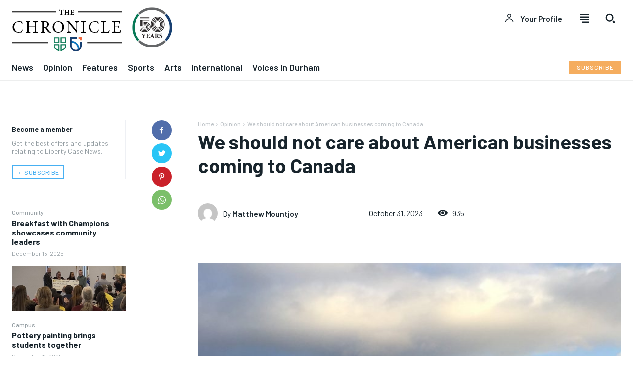

--- FILE ---
content_type: text/html; charset=UTF-8
request_url: https://chronicle.durhamcollege.ca/2023/10/we-should-not-care-about-american-businesses-coming-to-canada/
body_size: 244994
content:
<!doctype html >
<!--[if IE 8]>    <html class="ie8" lang="en"> <![endif]-->
<!--[if IE 9]>    <html class="ie9" lang="en"> <![endif]-->
<!--[if gt IE 8]><!--> <html lang="en-CA"> <!--<![endif]-->
<head>
    <title>We should not care about American businesses coming to Canada | The Chronicle</title>
    <meta charset="UTF-8" />
    <meta name="viewport" content="width=device-width, initial-scale=1.0">
    <link rel="pingback" href="https://chronicle.durhamcollege.ca/xmlrpc.php" />
    <meta name='robots' content='max-image-preview:large' />
	<style>img:is([sizes="auto" i], [sizes^="auto," i]) { contain-intrinsic-size: 3000px 1500px }</style>
	<link rel='dns-prefetch' href='//fonts.googleapis.com' />
<link rel="alternate" type="application/rss+xml" title="The Chronicle &raquo; Feed" href="https://chronicle.durhamcollege.ca/feed/" />
<link rel="alternate" type="application/rss+xml" title="The Chronicle &raquo; Comments Feed" href="https://chronicle.durhamcollege.ca/comments/feed/" />
<link rel="alternate" type="application/rss+xml" title="The Chronicle &raquo; We should not care about American businesses coming to Canada Comments Feed" href="https://chronicle.durhamcollege.ca/2023/10/we-should-not-care-about-american-businesses-coming-to-canada/feed/" />
<script type="text/javascript">
/* <![CDATA[ */
window._wpemojiSettings = {"baseUrl":"https:\/\/s.w.org\/images\/core\/emoji\/16.0.1\/72x72\/","ext":".png","svgUrl":"https:\/\/s.w.org\/images\/core\/emoji\/16.0.1\/svg\/","svgExt":".svg","source":{"concatemoji":"https:\/\/chronicle.durhamcollege.ca\/wp-includes\/js\/wp-emoji-release.min.js?ver=6.8.2"}};
/*! This file is auto-generated */
!function(s,n){var o,i,e;function c(e){try{var t={supportTests:e,timestamp:(new Date).valueOf()};sessionStorage.setItem(o,JSON.stringify(t))}catch(e){}}function p(e,t,n){e.clearRect(0,0,e.canvas.width,e.canvas.height),e.fillText(t,0,0);var t=new Uint32Array(e.getImageData(0,0,e.canvas.width,e.canvas.height).data),a=(e.clearRect(0,0,e.canvas.width,e.canvas.height),e.fillText(n,0,0),new Uint32Array(e.getImageData(0,0,e.canvas.width,e.canvas.height).data));return t.every(function(e,t){return e===a[t]})}function u(e,t){e.clearRect(0,0,e.canvas.width,e.canvas.height),e.fillText(t,0,0);for(var n=e.getImageData(16,16,1,1),a=0;a<n.data.length;a++)if(0!==n.data[a])return!1;return!0}function f(e,t,n,a){switch(t){case"flag":return n(e,"\ud83c\udff3\ufe0f\u200d\u26a7\ufe0f","\ud83c\udff3\ufe0f\u200b\u26a7\ufe0f")?!1:!n(e,"\ud83c\udde8\ud83c\uddf6","\ud83c\udde8\u200b\ud83c\uddf6")&&!n(e,"\ud83c\udff4\udb40\udc67\udb40\udc62\udb40\udc65\udb40\udc6e\udb40\udc67\udb40\udc7f","\ud83c\udff4\u200b\udb40\udc67\u200b\udb40\udc62\u200b\udb40\udc65\u200b\udb40\udc6e\u200b\udb40\udc67\u200b\udb40\udc7f");case"emoji":return!a(e,"\ud83e\udedf")}return!1}function g(e,t,n,a){var r="undefined"!=typeof WorkerGlobalScope&&self instanceof WorkerGlobalScope?new OffscreenCanvas(300,150):s.createElement("canvas"),o=r.getContext("2d",{willReadFrequently:!0}),i=(o.textBaseline="top",o.font="600 32px Arial",{});return e.forEach(function(e){i[e]=t(o,e,n,a)}),i}function t(e){var t=s.createElement("script");t.src=e,t.defer=!0,s.head.appendChild(t)}"undefined"!=typeof Promise&&(o="wpEmojiSettingsSupports",i=["flag","emoji"],n.supports={everything:!0,everythingExceptFlag:!0},e=new Promise(function(e){s.addEventListener("DOMContentLoaded",e,{once:!0})}),new Promise(function(t){var n=function(){try{var e=JSON.parse(sessionStorage.getItem(o));if("object"==typeof e&&"number"==typeof e.timestamp&&(new Date).valueOf()<e.timestamp+604800&&"object"==typeof e.supportTests)return e.supportTests}catch(e){}return null}();if(!n){if("undefined"!=typeof Worker&&"undefined"!=typeof OffscreenCanvas&&"undefined"!=typeof URL&&URL.createObjectURL&&"undefined"!=typeof Blob)try{var e="postMessage("+g.toString()+"("+[JSON.stringify(i),f.toString(),p.toString(),u.toString()].join(",")+"));",a=new Blob([e],{type:"text/javascript"}),r=new Worker(URL.createObjectURL(a),{name:"wpTestEmojiSupports"});return void(r.onmessage=function(e){c(n=e.data),r.terminate(),t(n)})}catch(e){}c(n=g(i,f,p,u))}t(n)}).then(function(e){for(var t in e)n.supports[t]=e[t],n.supports.everything=n.supports.everything&&n.supports[t],"flag"!==t&&(n.supports.everythingExceptFlag=n.supports.everythingExceptFlag&&n.supports[t]);n.supports.everythingExceptFlag=n.supports.everythingExceptFlag&&!n.supports.flag,n.DOMReady=!1,n.readyCallback=function(){n.DOMReady=!0}}).then(function(){return e}).then(function(){var e;n.supports.everything||(n.readyCallback(),(e=n.source||{}).concatemoji?t(e.concatemoji):e.wpemoji&&e.twemoji&&(t(e.twemoji),t(e.wpemoji)))}))}((window,document),window._wpemojiSettings);
/* ]]> */
</script>
<style id='wp-emoji-styles-inline-css' type='text/css'>

	img.wp-smiley, img.emoji {
		display: inline !important;
		border: none !important;
		box-shadow: none !important;
		height: 1em !important;
		width: 1em !important;
		margin: 0 0.07em !important;
		vertical-align: -0.1em !important;
		background: none !important;
		padding: 0 !important;
	}
</style>
<link rel='stylesheet' id='wp-block-library-css' href='https://chronicle.durhamcollege.ca/wp-includes/css/dist/block-library/style.min.css?ver=6.8.2' type='text/css' media='all' />
<style id='classic-theme-styles-inline-css' type='text/css'>
/*! This file is auto-generated */
.wp-block-button__link{color:#fff;background-color:#32373c;border-radius:9999px;box-shadow:none;text-decoration:none;padding:calc(.667em + 2px) calc(1.333em + 2px);font-size:1.125em}.wp-block-file__button{background:#32373c;color:#fff;text-decoration:none}
</style>
<style id='global-styles-inline-css' type='text/css'>
:root{--wp--preset--aspect-ratio--square: 1;--wp--preset--aspect-ratio--4-3: 4/3;--wp--preset--aspect-ratio--3-4: 3/4;--wp--preset--aspect-ratio--3-2: 3/2;--wp--preset--aspect-ratio--2-3: 2/3;--wp--preset--aspect-ratio--16-9: 16/9;--wp--preset--aspect-ratio--9-16: 9/16;--wp--preset--color--black: #000000;--wp--preset--color--cyan-bluish-gray: #abb8c3;--wp--preset--color--white: #ffffff;--wp--preset--color--pale-pink: #f78da7;--wp--preset--color--vivid-red: #cf2e2e;--wp--preset--color--luminous-vivid-orange: #ff6900;--wp--preset--color--luminous-vivid-amber: #fcb900;--wp--preset--color--light-green-cyan: #7bdcb5;--wp--preset--color--vivid-green-cyan: #00d084;--wp--preset--color--pale-cyan-blue: #8ed1fc;--wp--preset--color--vivid-cyan-blue: #0693e3;--wp--preset--color--vivid-purple: #9b51e0;--wp--preset--gradient--vivid-cyan-blue-to-vivid-purple: linear-gradient(135deg,rgba(6,147,227,1) 0%,rgb(155,81,224) 100%);--wp--preset--gradient--light-green-cyan-to-vivid-green-cyan: linear-gradient(135deg,rgb(122,220,180) 0%,rgb(0,208,130) 100%);--wp--preset--gradient--luminous-vivid-amber-to-luminous-vivid-orange: linear-gradient(135deg,rgba(252,185,0,1) 0%,rgba(255,105,0,1) 100%);--wp--preset--gradient--luminous-vivid-orange-to-vivid-red: linear-gradient(135deg,rgba(255,105,0,1) 0%,rgb(207,46,46) 100%);--wp--preset--gradient--very-light-gray-to-cyan-bluish-gray: linear-gradient(135deg,rgb(238,238,238) 0%,rgb(169,184,195) 100%);--wp--preset--gradient--cool-to-warm-spectrum: linear-gradient(135deg,rgb(74,234,220) 0%,rgb(151,120,209) 20%,rgb(207,42,186) 40%,rgb(238,44,130) 60%,rgb(251,105,98) 80%,rgb(254,248,76) 100%);--wp--preset--gradient--blush-light-purple: linear-gradient(135deg,rgb(255,206,236) 0%,rgb(152,150,240) 100%);--wp--preset--gradient--blush-bordeaux: linear-gradient(135deg,rgb(254,205,165) 0%,rgb(254,45,45) 50%,rgb(107,0,62) 100%);--wp--preset--gradient--luminous-dusk: linear-gradient(135deg,rgb(255,203,112) 0%,rgb(199,81,192) 50%,rgb(65,88,208) 100%);--wp--preset--gradient--pale-ocean: linear-gradient(135deg,rgb(255,245,203) 0%,rgb(182,227,212) 50%,rgb(51,167,181) 100%);--wp--preset--gradient--electric-grass: linear-gradient(135deg,rgb(202,248,128) 0%,rgb(113,206,126) 100%);--wp--preset--gradient--midnight: linear-gradient(135deg,rgb(2,3,129) 0%,rgb(40,116,252) 100%);--wp--preset--font-size--small: 11px;--wp--preset--font-size--medium: 20px;--wp--preset--font-size--large: 32px;--wp--preset--font-size--x-large: 42px;--wp--preset--font-size--regular: 15px;--wp--preset--font-size--larger: 50px;--wp--preset--spacing--20: 0.44rem;--wp--preset--spacing--30: 0.67rem;--wp--preset--spacing--40: 1rem;--wp--preset--spacing--50: 1.5rem;--wp--preset--spacing--60: 2.25rem;--wp--preset--spacing--70: 3.38rem;--wp--preset--spacing--80: 5.06rem;--wp--preset--shadow--natural: 6px 6px 9px rgba(0, 0, 0, 0.2);--wp--preset--shadow--deep: 12px 12px 50px rgba(0, 0, 0, 0.4);--wp--preset--shadow--sharp: 6px 6px 0px rgba(0, 0, 0, 0.2);--wp--preset--shadow--outlined: 6px 6px 0px -3px rgba(255, 255, 255, 1), 6px 6px rgba(0, 0, 0, 1);--wp--preset--shadow--crisp: 6px 6px 0px rgba(0, 0, 0, 1);}:where(.is-layout-flex){gap: 0.5em;}:where(.is-layout-grid){gap: 0.5em;}body .is-layout-flex{display: flex;}.is-layout-flex{flex-wrap: wrap;align-items: center;}.is-layout-flex > :is(*, div){margin: 0;}body .is-layout-grid{display: grid;}.is-layout-grid > :is(*, div){margin: 0;}:where(.wp-block-columns.is-layout-flex){gap: 2em;}:where(.wp-block-columns.is-layout-grid){gap: 2em;}:where(.wp-block-post-template.is-layout-flex){gap: 1.25em;}:where(.wp-block-post-template.is-layout-grid){gap: 1.25em;}.has-black-color{color: var(--wp--preset--color--black) !important;}.has-cyan-bluish-gray-color{color: var(--wp--preset--color--cyan-bluish-gray) !important;}.has-white-color{color: var(--wp--preset--color--white) !important;}.has-pale-pink-color{color: var(--wp--preset--color--pale-pink) !important;}.has-vivid-red-color{color: var(--wp--preset--color--vivid-red) !important;}.has-luminous-vivid-orange-color{color: var(--wp--preset--color--luminous-vivid-orange) !important;}.has-luminous-vivid-amber-color{color: var(--wp--preset--color--luminous-vivid-amber) !important;}.has-light-green-cyan-color{color: var(--wp--preset--color--light-green-cyan) !important;}.has-vivid-green-cyan-color{color: var(--wp--preset--color--vivid-green-cyan) !important;}.has-pale-cyan-blue-color{color: var(--wp--preset--color--pale-cyan-blue) !important;}.has-vivid-cyan-blue-color{color: var(--wp--preset--color--vivid-cyan-blue) !important;}.has-vivid-purple-color{color: var(--wp--preset--color--vivid-purple) !important;}.has-black-background-color{background-color: var(--wp--preset--color--black) !important;}.has-cyan-bluish-gray-background-color{background-color: var(--wp--preset--color--cyan-bluish-gray) !important;}.has-white-background-color{background-color: var(--wp--preset--color--white) !important;}.has-pale-pink-background-color{background-color: var(--wp--preset--color--pale-pink) !important;}.has-vivid-red-background-color{background-color: var(--wp--preset--color--vivid-red) !important;}.has-luminous-vivid-orange-background-color{background-color: var(--wp--preset--color--luminous-vivid-orange) !important;}.has-luminous-vivid-amber-background-color{background-color: var(--wp--preset--color--luminous-vivid-amber) !important;}.has-light-green-cyan-background-color{background-color: var(--wp--preset--color--light-green-cyan) !important;}.has-vivid-green-cyan-background-color{background-color: var(--wp--preset--color--vivid-green-cyan) !important;}.has-pale-cyan-blue-background-color{background-color: var(--wp--preset--color--pale-cyan-blue) !important;}.has-vivid-cyan-blue-background-color{background-color: var(--wp--preset--color--vivid-cyan-blue) !important;}.has-vivid-purple-background-color{background-color: var(--wp--preset--color--vivid-purple) !important;}.has-black-border-color{border-color: var(--wp--preset--color--black) !important;}.has-cyan-bluish-gray-border-color{border-color: var(--wp--preset--color--cyan-bluish-gray) !important;}.has-white-border-color{border-color: var(--wp--preset--color--white) !important;}.has-pale-pink-border-color{border-color: var(--wp--preset--color--pale-pink) !important;}.has-vivid-red-border-color{border-color: var(--wp--preset--color--vivid-red) !important;}.has-luminous-vivid-orange-border-color{border-color: var(--wp--preset--color--luminous-vivid-orange) !important;}.has-luminous-vivid-amber-border-color{border-color: var(--wp--preset--color--luminous-vivid-amber) !important;}.has-light-green-cyan-border-color{border-color: var(--wp--preset--color--light-green-cyan) !important;}.has-vivid-green-cyan-border-color{border-color: var(--wp--preset--color--vivid-green-cyan) !important;}.has-pale-cyan-blue-border-color{border-color: var(--wp--preset--color--pale-cyan-blue) !important;}.has-vivid-cyan-blue-border-color{border-color: var(--wp--preset--color--vivid-cyan-blue) !important;}.has-vivid-purple-border-color{border-color: var(--wp--preset--color--vivid-purple) !important;}.has-vivid-cyan-blue-to-vivid-purple-gradient-background{background: var(--wp--preset--gradient--vivid-cyan-blue-to-vivid-purple) !important;}.has-light-green-cyan-to-vivid-green-cyan-gradient-background{background: var(--wp--preset--gradient--light-green-cyan-to-vivid-green-cyan) !important;}.has-luminous-vivid-amber-to-luminous-vivid-orange-gradient-background{background: var(--wp--preset--gradient--luminous-vivid-amber-to-luminous-vivid-orange) !important;}.has-luminous-vivid-orange-to-vivid-red-gradient-background{background: var(--wp--preset--gradient--luminous-vivid-orange-to-vivid-red) !important;}.has-very-light-gray-to-cyan-bluish-gray-gradient-background{background: var(--wp--preset--gradient--very-light-gray-to-cyan-bluish-gray) !important;}.has-cool-to-warm-spectrum-gradient-background{background: var(--wp--preset--gradient--cool-to-warm-spectrum) !important;}.has-blush-light-purple-gradient-background{background: var(--wp--preset--gradient--blush-light-purple) !important;}.has-blush-bordeaux-gradient-background{background: var(--wp--preset--gradient--blush-bordeaux) !important;}.has-luminous-dusk-gradient-background{background: var(--wp--preset--gradient--luminous-dusk) !important;}.has-pale-ocean-gradient-background{background: var(--wp--preset--gradient--pale-ocean) !important;}.has-electric-grass-gradient-background{background: var(--wp--preset--gradient--electric-grass) !important;}.has-midnight-gradient-background{background: var(--wp--preset--gradient--midnight) !important;}.has-small-font-size{font-size: var(--wp--preset--font-size--small) !important;}.has-medium-font-size{font-size: var(--wp--preset--font-size--medium) !important;}.has-large-font-size{font-size: var(--wp--preset--font-size--large) !important;}.has-x-large-font-size{font-size: var(--wp--preset--font-size--x-large) !important;}
:where(.wp-block-post-template.is-layout-flex){gap: 1.25em;}:where(.wp-block-post-template.is-layout-grid){gap: 1.25em;}
:where(.wp-block-columns.is-layout-flex){gap: 2em;}:where(.wp-block-columns.is-layout-grid){gap: 2em;}
:root :where(.wp-block-pullquote){font-size: 1.5em;line-height: 1.6;}
</style>
<link rel='stylesheet' id='td-plugin-newsletter-css' href='https://chronicle.durhamcollege.ca/wp-content/plugins/td-newsletter/style.css?ver=12.4' type='text/css' media='all' />
<link rel='stylesheet' id='td-plugin-multi-purpose-css' href='https://chronicle.durhamcollege.ca/wp-content/plugins/td-composer/td-multi-purpose/style.css?ver=cc1840e9c933374cafb3d94619867f37' type='text/css' media='all' />
<link rel='stylesheet' id='google-fonts-style-css' href='https://fonts.googleapis.com/css?family=Barlow%3A400%2C300%2C300italic%2C400italic%2C500%2C500italic%2C600%2C700%2C700italic%2C800%2C900%2C900italic%7COpen+Sans%3A400%2C600%2C700%2C300%2C300italic%2C400italic%2C500%2C500italic%2C700italic%2C800%2C900%2C900italic%7CRoboto%3A400%2C500%2C700%2C300%2C300italic%2C400italic%2C500italic%2C600%2C700italic%2C800%2C900%2C900italic%7CBarlow%3A500%2C400%2C600%2C700%7CBarlow+Condensed%3A600%2C400%7CFaustina%3A500%2C400%2C700%7CMuli%3A800%2C700%2C400&#038;display=swap&#038;ver=12.4' type='text/css' media='all' />
<link rel='stylesheet' id='tds-front-css' href='https://chronicle.durhamcollege.ca/wp-content/plugins/td-subscription/assets/css/tds-front.css?ver=1.4.4' type='text/css' media='all' />
<link rel='stylesheet' id='open_iconic-css' href='https://chronicle.durhamcollege.ca/wp-content/plugins/td-composer/assets/fonts/open-iconic/open-iconic.css?ver=cc1840e9c933374cafb3d94619867f37' type='text/css' media='all' />
<link rel='stylesheet' id='font_awesome-css' href='https://chronicle.durhamcollege.ca/wp-content/plugins/td-composer/assets/fonts/font-awesome/font-awesome.css?ver=cc1840e9c933374cafb3d94619867f37' type='text/css' media='all' />
<link rel='stylesheet' id='td-theme-css' href='https://chronicle.durhamcollege.ca/wp-content/themes/Newspaper/style.css?ver=12.4' type='text/css' media='all' />
<style id='td-theme-inline-css' type='text/css'>
    
        @media (max-width: 767px) {
            .td-header-desktop-wrap {
                display: none;
            }
        }
        @media (min-width: 767px) {
            .td-header-mobile-wrap {
                display: none;
            }
        }
    
	
</style>
<link rel='stylesheet' id='td-legacy-framework-front-style-css' href='https://chronicle.durhamcollege.ca/wp-content/plugins/td-composer/legacy/Newspaper/assets/css/td_legacy_main.css?ver=cc1840e9c933374cafb3d94619867f37' type='text/css' media='all' />
<link rel='stylesheet' id='td-standard-pack-framework-front-style-css' href='https://chronicle.durhamcollege.ca/wp-content/plugins/td-standard-pack/Newspaper/assets/css/td_standard_pack_main.css?ver=d39710269e5f4389cf7661fe4fdc36f9' type='text/css' media='all' />
<link rel='stylesheet' id='tdb_style_cloud_templates_front-css' href='https://chronicle.durhamcollege.ca/wp-content/plugins/td-cloud-library/assets/css/tdb_main.css?ver=ec3d2d0202aa1c6516855c14ff9ec3ea' type='text/css' media='all' />
<script type="text/javascript" src="https://chronicle.durhamcollege.ca/wp-includes/js/jquery/jquery.min.js?ver=3.7.1" id="jquery-core-js"></script>
<script type="text/javascript" src="https://chronicle.durhamcollege.ca/wp-includes/js/jquery/jquery-migrate.min.js?ver=3.4.1" id="jquery-migrate-js"></script>
<link rel="https://api.w.org/" href="https://chronicle.durhamcollege.ca/wp-json/" /><link rel="alternate" title="JSON" type="application/json" href="https://chronicle.durhamcollege.ca/wp-json/wp/v2/posts/25932" /><link rel="EditURI" type="application/rsd+xml" title="RSD" href="https://chronicle.durhamcollege.ca/xmlrpc.php?rsd" />
<meta name="generator" content="WordPress 6.8.2" />
<link rel="canonical" href="https://chronicle.durhamcollege.ca/2023/10/we-should-not-care-about-american-businesses-coming-to-canada/" />
<link rel='shortlink' href='https://chronicle.durhamcollege.ca/?p=25932' />
<link rel="alternate" title="oEmbed (JSON)" type="application/json+oembed" href="https://chronicle.durhamcollege.ca/wp-json/oembed/1.0/embed?url=https%3A%2F%2Fchronicle.durhamcollege.ca%2F2023%2F10%2Fwe-should-not-care-about-american-businesses-coming-to-canada%2F" />
<link rel="alternate" title="oEmbed (XML)" type="text/xml+oembed" href="https://chronicle.durhamcollege.ca/wp-json/oembed/1.0/embed?url=https%3A%2F%2Fchronicle.durhamcollege.ca%2F2023%2F10%2Fwe-should-not-care-about-american-businesses-coming-to-canada%2F&#038;format=xml" />
<!--[if lt IE 9]><script src="https://cdnjs.cloudflare.com/ajax/libs/html5shiv/3.7.3/html5shiv.js"></script><![endif]-->
        <script>
        window.tdb_global_vars = {"wpRestUrl":"https:\/\/chronicle.durhamcollege.ca\/wp-json\/","permalinkStructure":"\/%year%\/%monthnum%\/%postname%\/"};
        window.tdb_p_autoload_vars = {"isAjax":false,"isAdminBarShowing":false,"autoloadScrollPercent":50,"postAutoloadStatus":"off","origPostEditUrl":null};
    </script>
    
    <style id="tdb-global-colors">
        :root {--downtown-accent: #EDB500;--downtown-accent-light: #ffd13a;--downtown-accent-titles: #444444;--downtown-menu-bg: #01175e;--downtown-menu-bg-light: #0a2472;--mm-custom-color-4: #C2A25D;--mm-custom-color-5: #F7F9F9;--mm-custom-color-1:  #053426;--mm-custom-color-2: #B79259;--mm-custom-color-3: #79847E;--accent-color: #fff;--lc-contrast-co1: #ffd988;--lc-contrast-co2: #f5ad5f;--lc-white: #FFFFFF;--lc-lgrey: #EDEEEE;--lc-lgrey-c1: #cedfea;--lc-mgrey: #C1C6CA;--lc-primary: #48b0f2;--lc-lprimary: #94d5ff;--lc-dprimary: #007ac8;--lc-black: #18242c;--lc-greyish: #EEF0F4;--lc-dark-blue: #0F4A71;--lc-dark-grey: #969FA4;--lc-darker-blue: #0D3A55;}
    </style>
	
    <style id="tdb-global-fonts">
        :root {--sans-serif: Barlow;--serif: Faustina;}
    </style>
    <style type="text/css">.recentcomments a{display:inline !important;padding:0 !important;margin:0 !important;}</style>
<!-- JS generated by theme -->

<script>
    
    

	    var tdBlocksArray = []; //here we store all the items for the current page

	    //td_block class - each ajax block uses a object of this class for requests
	    function tdBlock() {
		    this.id = '';
		    this.block_type = 1; //block type id (1-234 etc)
		    this.atts = '';
		    this.td_column_number = '';
		    this.td_current_page = 1; //
		    this.post_count = 0; //from wp
		    this.found_posts = 0; //from wp
		    this.max_num_pages = 0; //from wp
		    this.td_filter_value = ''; //current live filter value
		    this.is_ajax_running = false;
		    this.td_user_action = ''; // load more or infinite loader (used by the animation)
		    this.header_color = '';
		    this.ajax_pagination_infinite_stop = ''; //show load more at page x
	    }


        // td_js_generator - mini detector
        (function(){
            var htmlTag = document.getElementsByTagName("html")[0];

	        if ( navigator.userAgent.indexOf("MSIE 10.0") > -1 ) {
                htmlTag.className += ' ie10';
            }

            if ( !!navigator.userAgent.match(/Trident.*rv\:11\./) ) {
                htmlTag.className += ' ie11';
            }

	        if ( navigator.userAgent.indexOf("Edge") > -1 ) {
                htmlTag.className += ' ieEdge';
            }

            if ( /(iPad|iPhone|iPod)/g.test(navigator.userAgent) ) {
                htmlTag.className += ' td-md-is-ios';
            }

            var user_agent = navigator.userAgent.toLowerCase();
            if ( user_agent.indexOf("android") > -1 ) {
                htmlTag.className += ' td-md-is-android';
            }

            if ( -1 !== navigator.userAgent.indexOf('Mac OS X')  ) {
                htmlTag.className += ' td-md-is-os-x';
            }

            if ( /chrom(e|ium)/.test(navigator.userAgent.toLowerCase()) ) {
               htmlTag.className += ' td-md-is-chrome';
            }

            if ( -1 !== navigator.userAgent.indexOf('Firefox') ) {
                htmlTag.className += ' td-md-is-firefox';
            }

            if ( -1 !== navigator.userAgent.indexOf('Safari') && -1 === navigator.userAgent.indexOf('Chrome') ) {
                htmlTag.className += ' td-md-is-safari';
            }

            if( -1 !== navigator.userAgent.indexOf('IEMobile') ){
                htmlTag.className += ' td-md-is-iemobile';
            }

        })();




        var tdLocalCache = {};

        ( function () {
            "use strict";

            tdLocalCache = {
                data: {},
                remove: function (resource_id) {
                    delete tdLocalCache.data[resource_id];
                },
                exist: function (resource_id) {
                    return tdLocalCache.data.hasOwnProperty(resource_id) && tdLocalCache.data[resource_id] !== null;
                },
                get: function (resource_id) {
                    return tdLocalCache.data[resource_id];
                },
                set: function (resource_id, cachedData) {
                    tdLocalCache.remove(resource_id);
                    tdLocalCache.data[resource_id] = cachedData;
                }
            };
        })();

    
    
var td_viewport_interval_list=[{"limitBottom":767,"sidebarWidth":228},{"limitBottom":1018,"sidebarWidth":300},{"limitBottom":1140,"sidebarWidth":324}];
var td_animation_stack_effect="type0";
var tds_animation_stack=true;
var td_animation_stack_specific_selectors=".entry-thumb, img, .td-lazy-img";
var td_animation_stack_general_selectors=".td-animation-stack img, .td-animation-stack .entry-thumb, .post img, .td-animation-stack .td-lazy-img";
var tdc_is_installed="yes";
var td_ajax_url="https:\/\/chronicle.durhamcollege.ca\/wp-admin\/admin-ajax.php?td_theme_name=Newspaper&v=12.4";
var td_get_template_directory_uri="https:\/\/chronicle.durhamcollege.ca\/wp-content\/plugins\/td-composer\/legacy\/common";
var tds_snap_menu="";
var tds_logo_on_sticky="";
var tds_header_style="";
var td_please_wait="Please wait...";
var td_email_user_pass_incorrect="User or password incorrect!";
var td_email_user_incorrect="Email or username incorrect!";
var td_email_incorrect="Email incorrect!";
var td_user_incorrect="Username incorrect!";
var td_email_user_empty="Email or username empty!";
var td_pass_empty="Pass empty!";
var td_pass_pattern_incorrect="Invalid Pass Pattern!";
var td_retype_pass_incorrect="Retyped Pass incorrect!";
var tds_more_articles_on_post_enable="";
var tds_more_articles_on_post_time_to_wait="";
var tds_more_articles_on_post_pages_distance_from_top=0;
var tds_theme_color_site_wide="#4db2ec";
var tds_smart_sidebar="";
var tdThemeName="Newspaper";
var tdThemeNameWl="Newspaper";
var td_magnific_popup_translation_tPrev="Previous (Left arrow key)";
var td_magnific_popup_translation_tNext="Next (Right arrow key)";
var td_magnific_popup_translation_tCounter="%curr% of %total%";
var td_magnific_popup_translation_ajax_tError="The content from %url% could not be loaded.";
var td_magnific_popup_translation_image_tError="The image #%curr% could not be loaded.";
var tdBlockNonce="fb5dc2360a";
var tdDateNamesI18n={"month_names":["January","February","March","April","May","June","July","August","September","October","November","December"],"month_names_short":["Jan","Feb","Mar","Apr","May","Jun","Jul","Aug","Sep","Oct","Nov","Dec"],"day_names":["Sunday","Monday","Tuesday","Wednesday","Thursday","Friday","Saturday"],"day_names_short":["Sun","Mon","Tue","Wed","Thu","Fri","Sat"]};
var td_reset_pass_empty="Please enter a new password before proceeding.";
var td_reset_pass_confirm_empty="Please confirm the new password before proceeding.";
var td_reset_pass_not_matching="Please make sure that the passwords match.";
var tdb_modal_confirm="Save";
var tdb_modal_cancel="Cancel";
var tdb_modal_confirm_alt="Yes";
var tdb_modal_cancel_alt="No";
var td_ad_background_click_link="";
var td_ad_background_click_target="";
</script>


<!-- Header style compiled by theme -->

<style>
    
.td-menu-background:before,
    .td-search-background:before {
        background: #18242c;
        background: -moz-linear-gradient(top, #18242c 0%, #18242c 100%);
        background: -webkit-gradient(left top, left bottom, color-stop(0%, #18242c), color-stop(100%, #18242c));
        background: -webkit-linear-gradient(top, #18242c 0%, #18242c 100%);
        background: -o-linear-gradient(top, #18242c 0%, #18242c 100%);
        background: -ms-linear-gradient(top, #18242c 0%, #18242c 100%);
        background: linear-gradient(to bottom, #18242c 0%, #18242c 100%);
        filter: progid:DXImageTransform.Microsoft.gradient( startColorstr='#18242c', endColorstr='#18242c', GradientType=0 );
    }

    
    .td-mobile-content .current-menu-item > a,
    .td-mobile-content .current-menu-ancestor > a,
    .td-mobile-content .current-category-ancestor > a,
    #td-mobile-nav .td-menu-login-section a:hover,
    #td-mobile-nav .td-register-section a:hover,
    #td-mobile-nav .td-menu-socials-wrap a:hover i,
    .td-search-close span:hover i {
        color: #48b0f2;
    }

    
    #td-mobile-nav .td-register-section .td-login-button,
    .td-search-wrap-mob .result-msg a {
        background-color: #48b0f2;
    }

    
    #td-mobile-nav .td-register-section .td-login-button,
    .td-search-wrap-mob .result-msg a {
        color: #ffffff;
    }



    
    .td-mobile-content .td-mobile-main-menu > li > a {
        font-family:Barlow;
	
    }
    
    .td-mobile-content .sub-menu a {
        font-family:Barlow;
	
    }
    
	#td-mobile-nav,
	#td-mobile-nav .wpb_button,
	.td-search-wrap-mob {
		font-family:Barlow;
	
	}
.td-menu-background:before,
    .td-search-background:before {
        background: #18242c;
        background: -moz-linear-gradient(top, #18242c 0%, #18242c 100%);
        background: -webkit-gradient(left top, left bottom, color-stop(0%, #18242c), color-stop(100%, #18242c));
        background: -webkit-linear-gradient(top, #18242c 0%, #18242c 100%);
        background: -o-linear-gradient(top, #18242c 0%, #18242c 100%);
        background: -ms-linear-gradient(top, #18242c 0%, #18242c 100%);
        background: linear-gradient(to bottom, #18242c 0%, #18242c 100%);
        filter: progid:DXImageTransform.Microsoft.gradient( startColorstr='#18242c', endColorstr='#18242c', GradientType=0 );
    }

    
    .td-mobile-content .current-menu-item > a,
    .td-mobile-content .current-menu-ancestor > a,
    .td-mobile-content .current-category-ancestor > a,
    #td-mobile-nav .td-menu-login-section a:hover,
    #td-mobile-nav .td-register-section a:hover,
    #td-mobile-nav .td-menu-socials-wrap a:hover i,
    .td-search-close span:hover i {
        color: #48b0f2;
    }

    
    #td-mobile-nav .td-register-section .td-login-button,
    .td-search-wrap-mob .result-msg a {
        background-color: #48b0f2;
    }

    
    #td-mobile-nav .td-register-section .td-login-button,
    .td-search-wrap-mob .result-msg a {
        color: #ffffff;
    }



    
    .td-mobile-content .td-mobile-main-menu > li > a {
        font-family:Barlow;
	
    }
    
    .td-mobile-content .sub-menu a {
        font-family:Barlow;
	
    }
    
	#td-mobile-nav,
	#td-mobile-nav .wpb_button,
	.td-search-wrap-mob {
		font-family:Barlow;
	
	}
</style>


<!-- Button style compiled by theme -->

<style>
    
</style>

	<style id="tdw-css-placeholder"></style></head>

<body class="wp-singular post-template-default single single-post postid-25932 single-format-standard wp-theme-Newspaper td-standard-pack we-should-not-care-about-american-businesses-coming-to-canada global-block-template-1 tdb_template_25791 tdb-template  tdc-header-template  tdc-footer-template td-animation-stack-type0 td-full-layout" itemscope="itemscope" itemtype="https://schema.org/WebPage">

            <div class="td-scroll-up  td-hide-scroll-up-on-mob" style="display:none;"><i class="td-icon-menu-up"></i></div>
    
    <div class="td-menu-background" style="visibility:hidden"></div>
<div id="td-mobile-nav" style="visibility:hidden">
    <div class="td-mobile-container">
        <!-- mobile menu top section -->
        <div class="td-menu-socials-wrap">
            <!-- socials -->
            <div class="td-menu-socials">
                            </div>
            <!-- close button -->
            <div class="td-mobile-close">
                <span><i class="td-icon-close-mobile"></i></span>
            </div>
        </div>

        <!-- login section -->
                    <div class="td-menu-login-section">
                
    <div class="td-guest-wrap">
        <div class="td-menu-login"><a id="login-link-mob">Sign in</a> <span></span><a id="register-link-mob">Join</a></div>
    </div>
            </div>
        
        <!-- menu section -->
        <div class="td-mobile-content">
            <ul class=""><li class="menu-item-first"><a href="https://chronicle.durhamcollege.ca/wp-admin/nav-menus.php">Click here - to use the wp menu builder</a></li></ul>        </div>
    </div>

    <!-- register/login section -->
            <div id="login-form-mobile" class="td-register-section">
            
            <div id="td-login-mob" class="td-login-animation td-login-hide-mob">
            	<!-- close button -->
	            <div class="td-login-close">
	                <span class="td-back-button"><i class="td-icon-read-down"></i></span>
	                <div class="td-login-title">Sign in</div>
	                <!-- close button -->
		            <div class="td-mobile-close">
		                <span><i class="td-icon-close-mobile"></i></span>
		            </div>
	            </div>
	            <form class="td-login-form-wrap" action="#" method="post">
	                <div class="td-login-panel-title"><span>Welcome!</span>Log into your account</div>
	                <div class="td_display_err"></div>
	                <div class="td-login-inputs"><input class="td-login-input" autocomplete="username" type="text" name="login_email" id="login_email-mob" value="" required><label for="login_email-mob">your username</label></div>
	                <div class="td-login-inputs"><input class="td-login-input" autocomplete="current-password" type="password" name="login_pass" id="login_pass-mob" value="" required><label for="login_pass-mob">your password</label></div>
	                <input type="button" name="login_button" id="login_button-mob" class="td-login-button" value="LOG IN">
	                
					
	                <div class="td-login-info-text">
	                <a href="#" id="forgot-pass-link-mob">Forgot your password?</a>
	                </div>
	                <div class="td-login-register-link">
	                <a id="signin-register-link-mob">Create an account</a>
	                </div>
	                
	                

                </form>
            </div>

            
            
            
            <div id="td-register-mob" class="td-login-animation td-login-hide-mob">
            	<!-- close button -->
	            <div class="td-register-close">
	                <span class="td-back-button"><i class="td-icon-read-down"></i></span>
	                <div class="td-login-title">Sign up</div>
	                <!-- close button -->
		            <div class="td-mobile-close">
		                <span><i class="td-icon-close-mobile"></i></span>
		            </div>
	            </div>
            	<div class="td-login-panel-title"><span>Welcome!</span>Register for an account</div>
                <form class="td-login-form-wrap" action="#" method="post">
	                <div class="td_display_err"></div>
	                <div class="td-login-inputs"><input class="td-login-input" type="text" name="register_email" id="register_email-mob" value="" required><label for="register_email-mob">your email</label></div>
	                <div class="td-login-inputs"><input class="td-login-input" type="text" name="register_user" id="register_user-mob" value="" required><label for="register_user-mob">your username</label></div>
	                <input type="button" name="register_button" id="register_button-mob" class="td-login-button" value="REGISTER">
	                
					
	                <div class="td-login-info-text">A password will be e-mailed to you.</div>
	                
                </form>
            </div>
            
            <div id="td-forgot-pass-mob" class="td-login-animation td-login-hide-mob">
                <!-- close button -->
	            <div class="td-forgot-pass-close">
	                <a href="#" aria-label="Back" class="td-back-button"><i class="td-icon-read-down"></i></a>
	                <div class="td-login-title">Password recovery</div>
	            </div>
	            <div class="td-login-form-wrap">
	                <div class="td-login-panel-title">Recover your password</div>
	                <div class="td_display_err"></div>
	                <div class="td-login-inputs"><input class="td-login-input" type="text" name="forgot_email" id="forgot_email-mob" value="" required><label for="forgot_email-mob">your email</label></div>
	                <input type="button" name="forgot_button" id="forgot_button-mob" class="td-login-button" value="Send My Pass">
                </div>
            </div>
        </div>
    </div>    <div class="td-search-background" style="visibility:hidden"></div>
<div class="td-search-wrap-mob" style="visibility:hidden">
	<div class="td-drop-down-search">
		<form method="get" class="td-search-form" action="https://chronicle.durhamcollege.ca/">
			<!-- close button -->
			<div class="td-search-close">
				<span><i class="td-icon-close-mobile"></i></span>
			</div>
			<div role="search" class="td-search-input">
				<span>Search</span>
				<input id="td-header-search-mob" type="text" value="" name="s" autocomplete="off" />
			</div>
		</form>
		<div id="td-aj-search-mob" class="td-ajax-search-flex"></div>
	</div>
</div>

    <div id="td-outer-wrap" class="td-theme-wrap">
    
                    <div class="td-header-template-wrap" style="position: relative">
                                    <div class="td-header-mobile-wrap ">
                        <div id="tdi_1" class="tdc-zone"><div class="tdc_zone tdi_2  wpb_row td-pb-row"  >
<style scoped>

/* custom css */
.tdi_2{
                    min-height: 0;
                }.td-header-mobile-wrap{
                    position: relative;
                    width: 100%;
                }
</style><div id="tdi_3" class="tdc-row stretch_row"><div class="vc_row tdi_4 lc-header-mobile-border wpb_row td-pb-row tdc-element-style" >
<style scoped>

/* custom css */
.tdi_4,
                .tdi_4 .tdc-columns{
                    min-height: 0;
                }.tdi_4,
				.tdi_4 .tdc-columns{
				    display: block;
				}.tdi_4 .tdc-columns{
				    width: 100%;
				}

/* phone */
@media (max-width: 767px){
.tdi_4,
				.tdi_4 .tdc-columns{
				    display: flex;
				
				    flex-direction: row;
				
				    flex-wrap: nowrap;
				
				    justify-content: flex-start;
				
				    align-items: center;
				}.tdi_4 .tdc-columns{
				    width: 100%;
				}
}
/* inline tdc_css att */

/* phone */
@media (max-width: 767px)
{
.tdi_4{
padding-top:10px !important;
padding-bottom:10px !important;
position:relative;
}
}

</style>
<div class="tdi_3_rand_style td-element-style" ><div class="td-element-style-before"><style>
/* phone */
@media (max-width: 767px)
{
.tdi_3_rand_style > .td-element-style-before{
content:'' !important;
width:100% !important;
height:100% !important;
position:absolute !important;
top:0 !important;
left:0 !important;
display:block !important;
z-index:0 !important;
border-color:var(--lc-lgrey) !important;
border-style:solid !important;
border-width: 0px 0px 2px 0px !important;
background-size:cover !important;
background-position:center top !important;
}
}
</style></div><style>
/* phone */
@media (max-width: 767px)
{
.tdi_3_rand_style{
background-color:var(--lc-white) !important;
}
}
 </style></div><div class="vc_column tdi_6  wpb_column vc_column_container tdc-column td-pb-span6">
<style scoped>

/* custom css */
.tdi_6{
                    vertical-align: baseline;
                }.tdi_6 > .wpb_wrapper,
				.tdi_6 > .wpb_wrapper > .tdc-elements{
				    display: block;
				}.tdi_6 > .wpb_wrapper > .tdc-elements{
				    width: 100%;
				}.tdi_6 > .wpb_wrapper > .vc_row_inner{
				    width: auto;
				}.tdi_6 > .wpb_wrapper{
				    width: auto;
				    height: auto;
				}

/* phone */
@media (max-width: 767px){
.tdi_6 > .wpb_wrapper,
				.tdi_6 > .wpb_wrapper > .tdc-elements{
				    display: flex;
				
				    flex-direction: row;
				
				    flex-wrap: nowrap;
				
				    justify-content: flex-start;
				
				    align-items: center;
				}.tdi_6 > .wpb_wrapper > .tdc-elements{
				    width: 100%;
				}.tdi_6 > .wpb_wrapper > .vc_row_inner{
				    width: auto;
				}.tdi_6 > .wpb_wrapper{
				    width: 100%;
				    height: 100%;
				}
}
</style><div class="wpb_wrapper" ><div class="td_block_wrap tdb_header_logo tdi_7 td-pb-border-top td_block_template_1 tdb-header-align"  data-td-block-uid="tdi_7" >
<style>
/* custom css */
.tdb-header-align{
                  vertical-align: middle;
                }.tdb_header_logo{
                  margin-bottom: 0;
                  clear: none;
                }.tdb_header_logo .tdb-logo-a,
                .tdb_header_logo h1{
                  display: flex;
                  pointer-events: auto;
                  align-items: flex-start;
                }.tdb_header_logo h1{
                  margin: 0;
                  line-height: 0;
                }.tdb_header_logo .tdb-logo-img-wrap img{
                  display: block;
                }.tdb_header_logo .tdb-logo-svg-wrap + .tdb-logo-img-wrap{
                  display: none;
                }.tdb_header_logo .tdb-logo-svg-wrap svg{
                  width: 50px;
                  display: block;
                  transition: fill .3s ease;
                }.tdb_header_logo .tdb-logo-text-wrap{
                  display: flex;
                }.tdb_header_logo .tdb-logo-text-title,
                .tdb_header_logo .tdb-logo-text-tagline{
                  -webkit-transition: all 0.2s ease;
                  transition: all 0.2s ease;
                }.tdb_header_logo .tdb-logo-text-title{
                  background-size: cover;
                  background-position: center center;
                  font-size: 75px;
                  font-family: serif;
                  line-height: 1.1;
                  color: #222;
                  white-space: nowrap;
                }.tdb_header_logo .tdb-logo-text-tagline{
                  margin-top: 2px;
                  font-size: 12px;
                  font-family: serif;
                  letter-spacing: 1.8px;
                  line-height: 1;
                  color: #767676;
                }.tdb_header_logo .tdb-logo-icon{
                  position: relative;
                  font-size: 46px;
                  color: #000;
                }.tdb_header_logo .tdb-logo-icon-svg{
                  line-height: 0;
                }.tdb_header_logo .tdb-logo-icon-svg svg{
                  width: 46px;
                  height: auto;
                }.tdb_header_logo .tdb-logo-icon-svg svg,
                .tdb_header_logo .tdb-logo-icon-svg svg *{
                  fill: #000;
                }.tdi_7 .tdb-logo-a,
                .tdi_7 h1{
                    flex-direction: row;
                
                    align-items: center;
                
                    justify-content: flex-start;
                }.tdi_7 .tdb-logo-svg-wrap + .tdb-logo-img-wrap{
                    display: none;
                }.tdi_7 .tdb-logo-img-wrap{
                    display: block;
                }.tdi_7 .tdb-logo-text-tagline{
                    margin-top: 2px;
                    margin-left: 0;
                }.tdi_7 .tdb-logo-text-wrap{
                    flex-direction: column;
                
                    align-items: flex-start;
                }.tdi_7 .tdb-logo-icon{
                    top: 0px;
                }.tdi_7 .tdb-logo-svg-wrap > *{
                    fill: var(--lc-primary);
                }.tdi_7 .tdb-logo-a:hover .tdb-logo-svg-wrap > *{
                    fill: var(--lc-lprimary);
                }@media (max-width: 767px) {
                  .tdb_header_logo .tdb-logo-text-title {
                    font-size: 36px;
                  }
                }@media (max-width: 767px) {
                  .tdb_header_logo .tdb-logo-text-tagline {
                    font-size: 11px;
                  }
                }

/* phone */
@media (max-width: 767px){
.tdi_7 .tdb-logo-svg-wrap{
                    max-width: 35px;
                
                    display: none;
                }.tdi_7 .tdb-logo-svg-wrap svg{
                    width: 35px;
                    height: auto;
                }.tdi_7 .tdb-logo-svg-wrap + .tdb-logo-img-wrap{
                    display: block;
                }.tdi_7 .tdb-logo-img{
                    max-width: 200px;
                }.tdi_7 .tdb-logo-text-title{
                    display: none;
                }.tdi_7 .tdb-logo-text-tagline{
                    display: none;
                }.tdi_7 .tdb-logo-icon-svg svg{
                    width: 0px;
                }.tdi_7 .tdb-logo-icon{
                    display: none;
                }
}
</style><div class="tdb-block-inner td-fix-index"><a class="tdb-logo-a" href="https://chronicle.durhamcollege.ca/" title=""><span class="tdb-logo-svg-wrap"><?xml version="1.0" encoding="UTF-8"?>
<svg id="uuid-abc64da6-2d69-47cc-8f4c-e7a7d7293149" data-name="Layer 2" xmlns="http://www.w3.org/2000/svg" viewBox="0 0 459.8 689.2">
  <g id="uuid-d51bfca1-61e6-4094-aeb9-d13eb2a5b572" data-name="Layer 2">
    <g>
      <rect x="64.9" y="57.4" width="9" height="50.6"/>
      <polygon points="78.8 86.1 85.9 100.4 82.4 121.4 94.1 186.4 101.8 187.8 64.9 230.4 72.7 194 65.5 148.6 64.5 104.8 54.3 96 54.3 79.6 78.8 86.1"/>
      <polygon points="79.3 312.1 79.3 344.7 79.3 397.8 191 240.1 175.7 228.5 79.3 312.1"/>
      <polygon points="183.5 209 172.8 214.7 184.8 225.5 196.8 223.3 183.5 209"/>
      <polygon points="199.8 424.4 181.3 349.8 176.6 443.6 199.8 424.4"/>
      <polygon points="85.1 508.7 156.2 464.7 180.1 274.6 78.4 417.2 90.7 479.5 85.1 508.7"/>
      <path d="m209.5,308.7l10.8,18c1.5,2.6,5.3,2.5,6.8-.1l10.7-19.4c1.2-2.2,0-4.9-2.3-5.6l-10.7-3.3-15.3,10.4Z"/>
      <polygon points="199.2 302 218.8 290.6 228 293 236.1 279.4 201.3 267.6 183 302.9 194.2 349.8 211.9 320 199.2 302"/>
      <g>
        <g>
          <path d="m148.6,130.7c11,0,20.3,7.4,23.2,17.4.6-2.2,1-4.4,1-6.8,0-13.4-10.8-24.2-24.2-24.2s-24.2,10.8-24.2,24.2.3,4.6,1,6.8c2.9-10.1,12.2-17.4,23.2-17.4Z"/>
          <path d="m148.6,110.9c3,0,6,.4,8.8,1.1l-8.8-32.4-8.8,32.4c2.8-.7,5.7-1.1,8.8-1.1Z"/>
          <path d="m130.1,116.4l-24-15.7,15.5,23.6c2.4-3.1,5.2-5.7,8.5-7.9Z"/>
          <path d="m117.6,130.9l-15.8.7,13.8,5.2c.5-2.1,1.2-4.1,2-6Z"/>
          <path d="m167,116.4c3.3,2.1,6.1,4.8,8.5,7.8l15.4-23.5-23.9,15.7Z"/>
          <path d="m179.6,130.9c.9,1.9,1.6,3.9,2.1,6l13.9-5.3-15.9-.7Z"/>
        </g>
        <path d="m164,155.3c-7.8-2.3-13.5-8.8-15-16.6-.1,0-.3,0-.4,0h0c-.1,0-.3,0-.4,0-1.5,7.8-7.2,14.3-15,16.6l-4.7,1.4v16.3c0,1.8,1,3.6,2.6,4.9l10.5,8.6c1.2.9,2.7,1.5,4.4,1.5h5.1c1.6,0,3.2-.5,4.4-1.5l10.5-8.6c1.6-1.3,2.5-3,2.5-4.9v-16.3c0,0-4.6-1.4-4.6-1.4Z"/>
        <polygon points="119.4 149.8 109.7 163.3 122.1 187.8 130.1 194.1 122.1 171.9 119.4 149.8"/>
        <polyline points="168.4 208.8 175 174.6 175 153.2 186.1 181.8 168.4 208.8"/>
      </g>
      <rect x="54.3" y="42.1" width="31.2" height="8.4"/>
      <polygon points="75.5 35.2 61 35.2 56.4 28.1 66 18.4 56.4 0 71 13 70.2 23.7 75.5 17.6 75.5 4.2 82.4 17.6 75.5 35.2"/>
      <polygon points="119.9 194.1 106.2 203.7 76.5 245.7 79.3 253.8 75.5 290.4 152.5 223.2 124.4 213.2 119.9 194.1"/>
      <polygon points="132.5 193.9 132.5 207.2 164.7 221.5 160.1 212.3 162.4 187.8 148.6 199.1 132.5 193.9"/>
      <polygon points="157.6 483.8 168.6 459.3 203 438.4 203.6 575 58.6 575 84 526.7 157.6 483.8"/>
      <rect y="595.2" width="262.2" height="37"/>
      <rect y="652.3" width="455.1" height="37"/>
      <polygon points="337.3 575 354.8 522.1 273.2 522.1 273.2 385.6 230.2 349.8 230.2 575 337.3 575"/>
      <path d="m415.8,588.2c-7.2,5.8-16,8.8-25.2,8.8-22.3,0-40.4-18.1-40.4-40.4,0-53.1,53.1-46,68.1-29.5l1.7,1.6h25.4l-56.3-46.8c-40.5.9-73.2,34-73.2,74.7s33.5,74.8,74.8,74.8,50-13.3,63.8-35.7l5.4-8.8h-42.3l-1.6,1.3Z"/>
    </g>
  </g>
</svg></span><span class="tdb-logo-img-wrap"><img class="tdb-logo-img" src="https://chronicle.durhamcollege.ca/wp-content/uploads/2023/09/logo_chronicle.png" alt="Logo"  title=""  width="226" height="92" /></span></a></div></div> <!-- ./block --><div class="td_block_wrap td_block_raw_css tdi_8 td-pb-border-top td_block_template_1"  data-td-block-uid="tdi_8" ><div id=tdi_8 class="td_block_inner td-fix-index"><style>.lc-mobile-search .tdb-block-inner .tdb-header-search-button-mob .tdb-mobile-search-icon:hover {
  background-color: var(--lc-primary);
  transition: 0.2s ease;
}
.lc-mobile-search .tdb-block-inner .tdb-header-search-button-mob .tdb-mobile-search-icon {
  transition: 0.2s ease;
  cursor: pointer;
}
.lc-mobile-search .tdb-block-inner .tdb-header-search-button-mob .tdb-mobile-search-icon:hover svg path {
  fill: var(--lc-white);
}
</style></div></div></div></div><div class="vc_column tdi_10  wpb_column vc_column_container tdc-column td-pb-span6">
<style scoped>

/* custom css */
.tdi_10{
                    vertical-align: baseline;
                }.tdi_10 > .wpb_wrapper,
				.tdi_10 > .wpb_wrapper > .tdc-elements{
				    display: block;
				}.tdi_10 > .wpb_wrapper > .tdc-elements{
				    width: 100%;
				}.tdi_10 > .wpb_wrapper > .vc_row_inner{
				    width: auto;
				}.tdi_10 > .wpb_wrapper{
				    width: auto;
				    height: auto;
				}

/* phone */
@media (max-width: 767px){
.tdi_10 > .wpb_wrapper,
				.tdi_10 > .wpb_wrapper > .tdc-elements{
				    display: flex;
				
				    flex-direction: row;
				
				    flex-wrap: nowrap;
				
				    justify-content: flex-end;
				
				    align-items: center;
				}.tdi_10 > .wpb_wrapper > .tdc-elements{
				    width: 100%;
				}.tdi_10 > .wpb_wrapper > .vc_row_inner{
				    width: auto;
				}.tdi_10 > .wpb_wrapper{
				    width: 100%;
				    height: 100%;
				}
}
</style><div class="wpb_wrapper" ><div class="tdm_block td_block_wrap td_block_wrap tdm_block_popup tdi_11 td-pb-border-top td_block_template_1"  data-td-block-uid="tdi_11" >
<style>

/* inline tdc_css att */

.tdi_11{
margin-bottom:0px !important;
}

</style>
<style>
/* custom css */
.tdm-popup-modal-prevent-scroll{
                    overflow: hidden;
                }.tdm-popup-modal-wrap,
                .tdm-popup-modal-bg{
                    top: 0;
                    left: 0;
                    width: 100%;
                    height: 100%;
                }.tdm-popup-modal-wrap{
                    position: fixed;
                    display: flex;
                    z-index: 10000;
                }.tdm-popup-modal-bg{
                    position: absolute;
                }.tdm-popup-modal{
                    display: flex;
                    flex-direction: column;
                    position: relative;
                    background-color: #fff;
                    width: 700px;
                    max-width: 100%;
                    max-height: 100%;
                    border-radius: 3px;
                    overflow: hidden;
                    z-index: 1;
                }.tdm-pm-header{
                    display: flex;
                    align-items: center;
                    width: 100%;
                    padding: 19px 25px 16px;
                    z-index: 10;
                }.tdm-pmh-title{
                    margin: 0;
                    padding: 0;
                    font-size: 18px;
                    line-height: 1.2;
                    font-weight: 600;
                    color: #1D2327;
                }.tdm-pmh-close{
                    position: relative;
                    margin-left: auto;
                    font-size: 14px;
                    color: #878d93;
                    cursor: pointer;
                }.tdm-pmh-close *{
                    pointer-events: none; 
                }.tdm-pmh-close svg{
                    width: 14px;
                    fill: #878d93;
                }.tdm-pmh-close:hover{
                    color: #000;
                }.tdm-pmh-close:hover svg{
                    fill: #000;
                }.tdm-pm-body{
                    flex: 1;
                    padding: 30px 25px;
                    overflow: auto;
                    overflow-x: hidden;
                }.tdm-pm-body > p:empty{
                    display: none;
                }.tdm-pm-body .tdc-row:not([class*='stretch_row_']),
                .tdm-pm-body .tdc-row-composer:not([class*='stretch_row_']){
                    width: auto !important;
                    max-width: 1240px;
                }.tdm-popup-modal-over-screen,
                .tdm-popup-modal-over-screen .tdm-pm-body .tdb_header_search .tdb-search-form{
                    pointer-events: none;
                }.tdm-popup-modal-over-screen .tdm-btn{
                    pointer-events: none !important;
                }.tdm-popup-modal-over-screen .tdm-popup-modal-bg{
                    opacity: 0;
                    transition: opacity .2s ease-in;
                }.tdm-popup-modal-over-screen.tdm-popup-modal-open .tdm-popup-modal-bg{
                    opacity: 1;
                    transition: opacity .2s ease-out;
                }.tdm-popup-modal-over-screen.tdm-popup-modal-open .tdm-popup-modal,
                .tdm-popup-modal-over-screen.tdm-popup-modal-open .tdm-pm-body .tdb_header_search .tdb-search-form{
                    pointer-events: auto; 
                }.tdm-popup-modal-over-screen.tdm-popup-modal-open .tdm-btn{
                    pointer-events: auto !important;
                }.tdm-popup-modal:hover .td-admin-edit{
                  display: block;
                  z-index: 11;
                }#tdm-popup-modal-modal_lc_mobile{
                    align-items: center;
                
                    justify-content: flex-end;
                
                    z-index: 10002;
                }#tdm-popup-modal-modal_lc_mobile.tdm-popup-modal-over-screen .tdm-popup-modal{
                    opacity: 0;
                    transform: scale(.95);
                    transition: opacity .2s ease-in, transform .2s ease-in;
                }#tdm-popup-modal-modal_lc_mobile.tdm-popup-modal-over-screen.tdm-popup-modal-open .tdm-popup-modal{
                    opacity: 1;
                    transform: scale(1);
                    transition: opacity .2s ease-out, transform .2s ease-out;
                }#tdm-popup-modal-modal_lc_mobile .tdm-popup-modal{
                    width: 400px;
                
                    height: 100%;
                
                    box-shadow: none;
                
                    background-color: var(--lc-darker-blue);
                }#tdm-popup-modal-modal_lc_mobile .tdm-pm-header{
                    display: flex;
                
                    position: absolute;
                    top: 0;
                    left: 0;
                
                    padding: 30px 30px 0 0;
                
                    border-width: 0px;
                    border-style: solid;
                    border-color: #EBEBEB;
                }#tdm-popup-modal-modal_lc_mobile .tdm-pmh-close{
                    top: 0px;
                
                    color: var(--lc-lgrey-c1);
                }#tdm-popup-modal-modal_lc_mobile .tdm-pm-body{
                    padding: 0px;
                
                    background-color: var(--lc-darker-blue);
                }#tdm-popup-modal-modal_lc_mobile.tdm-popup-modal-open{
                    pointer-events: auto;
                }#tdm-popup-modal-modal_lc_mobile .tdm-popup-modal-bg{
                    background: rgba(0,0,0,0.85);
                }#tdm-popup-modal-modal_lc_mobile .tdm-pmh-title{
                    color: var(--lc-greyish);
                
                    font-family: var(--sans-serif) !important;
                }#tdm-popup-modal-modal_lc_mobile .tdm-pmh-close svg{
                    fill: var(--lc-lgrey-c1);
                }#tdm-popup-modal-modal_lc_mobile .tdm-pmh-close:hover{
                    color: var(--lc-primary);
                }#tdm-popup-modal-modal_lc_mobile .tdm-pmh-close:hover svg{
                    fill: var(--lc-primary);
                }@media (min-width: 783px) {
                    .admin-bar .tdm-popup-modal-wrap {
                        padding-top: 32px;
                    }
                }@media (max-width: 782px) {
                    .admin-bar .tdm-popup-modal-wrap {
                        padding-top: 46px;
                    }
                }@media (min-width: 1141px) {
                    .tdm-pm-body .tdc-row:not([class*='stretch_row_']),
                    .tdm-pm-body .tdc-row-composer:not([class*='stretch_row_']) {
                        padding-left: 24px;
                        padding-right: 24px;
                    }
                }@media (min-width: 1019px) and (max-width: 1140px) {
                    .tdm-pm-body .tdc-row:not([class*='stretch_row_']),
                    .tdm-pm-body .tdc-row-composer:not([class*='stretch_row_']) {
                        padding-left: 20px;
                        padding-right: 20px;
                    }
                }@media (max-width: 767px) {
                    .tdm-pm-body .tdc-row:not([class*='stretch_row_']) {
                        padding-left: 20px;
                        padding-right: 20px;
                    }
                }

/* landscape */
@media (min-width: 1019px) and (max-width: 1140px){
#tdm-popup-modal-modal_lc_mobile .tdm-pm-header{
                    border-width: 0px;
                    border-style: solid;
                    border-color: #EBEBEB;
                }
}

/* portrait */
@media (min-width: 768px) and (max-width: 1018px){
#tdm-popup-modal-modal_lc_mobile .tdm-pm-header{
                    border-width: 0px;
                    border-style: solid;
                    border-color: #EBEBEB;
                }
}

/* phone */
@media (max-width: 767px){
#tdm-popup-modal-modal_lc_mobile .tdm-popup-modal{
                    width: 100%;
                }#tdm-popup-modal-modal_lc_mobile .tdm-pm-header{
                    border-width: 0px;
                    border-style: solid;
                    border-color: #EBEBEB;
                }
}
</style><script>var block_tdi_11 = new tdBlock();
block_tdi_11.id = "tdi_11";
block_tdi_11.atts = '{"button_size":"tdm-btn-lg","modal_align":"center-right","overlay_bg":"rgba(0,0,0,0.85)","modal_id":"modal_lc_mobile","tdc_css":"eyJhbGwiOnsibWFyZ2luLWJvdHRvbSI6IjAiLCJkaXNwbGF5IjoiIn19","trigg_btn_enable":"yes","button_tdicon":"tdc-font-oi tdc-font-oi-justify-right","button_icon_space":"0","button_padding":"8px 15px 13px","tds_button":"tds_button2","tds_button2-background_color":"rgba(0,0,0,0)","tds_button2-background_hover_color":"var(--lc-primary)","tds_button2-text_color":"var(--lc-black)","tds_button2-text_hover_color":"var(--lc-white)","tds_button2-border_size":"0","tds_button2-f_btn_text_font_family":"sans-serif_global","button_icon_size":"20","page_id":"25609","modal_height":"100%","modal_width":"eyJhbGwiOiI0MDAiLCJwaG9uZSI6IjEwMCUifQ==","head_padd":"30px 30px 0 0","body_padd":"0","header_pos":"over-content","all_head_border":"0","modal_bg":"var(--lc-darker-blue)","all_modal_border_color":"var(--lc-darker-blue)","modal_shadow_shadow_offset_vertical":"0","head_title_color":"var(--lc-greyish)","head_icon_color":"var(--lc-lgrey-c1)","head_icon_color_h":"var(--lc-primary)","body_bg":"var(--lc-darker-blue)","f_head_font_family":"sans-serif_global","modal_shadow_shadow_size":"0","block_type":"tdm_block_popup","show_modal_composer":"","separator":"","content_source":"page","content_load":"","source_modal_id":"","custom_code":"","button_text":"","button_url":"","button_open_in_new_window":"","button_url_rel":"","button_icon_aria":"","button_icon_position":"","icon_align":"0","button_width":"","btn_display":"","btn_float_right":"","btn_align_horiz":"content-horiz-left","ga_event_action":"","ga_event_category":"","ga_event_label":"","fb_pixel_event_name":"","fb_pixel_event_content_name":"","trigg_page_load_enable":"","modal_open_delay":"","modal_close_after":"","modal_prevent_open":"","trigg_cursor_area_enable":"","area_vertical_space":"200","modal_area_prevent_open":"","trigg_scroll_enable":"","scroll_distance":"","modal_scroll_prevent_open":"","open_position":"over-screen","modal_transition":"","site_scroll":"","modal_space":"","all_modal_border":"","all_modal_border_style":"solid","modal_border_radius":"","show_header":"","head_title":"","head_tdicon":"","head_icon_size":"","head_icon_align":"0","all_head_border_style":"solid","modal_shadow_shadow_header":"","modal_shadow_shadow_title":"Modal shadow","modal_shadow_shadow_offset_horizontal":"","modal_shadow_shadow_spread":"","modal_shadow_shadow_color":"","head_bg":"","all_head_border_color":"","f_head_font_header":"","f_head_font_title":"Header title text","f_head_font_settings":"","f_head_font_size":"","f_head_font_line_height":"","f_head_font_style":"","f_head_font_weight":"","f_head_font_transform":"","f_head_font_spacing":"","f_head_":"","el_class":"","css":"","block_template_id":"","td_column_number":1,"header_color":"","ajax_pagination_infinite_stop":"","offset":"","limit":"5","td_ajax_preloading":"","td_ajax_filter_type":"","td_filter_default_txt":"","td_ajax_filter_ids":"","color_preset":"","ajax_pagination":"","ajax_pagination_next_prev_swipe":"","border_top":"","class":"tdi_11","tdc_css_class":"tdi_11","tdc_css_class_style":"tdi_11_rand_style"}';
block_tdi_11.td_column_number = "1";
block_tdi_11.block_type = "tdm_block_popup";
block_tdi_11.post_count = "5";
block_tdi_11.found_posts = "1409";
block_tdi_11.header_color = "";
block_tdi_11.ajax_pagination_infinite_stop = "";
block_tdi_11.max_num_pages = "282";
tdBlocksArray.push(block_tdi_11);
</script>
<style>
.tdi_27{
                    padding: 8px 15px 13px;
                    height: auto;
                    line-height: 1;
                
					font-family: var(--sans-serif) !important;
				}.tdi_27 i{
					font-size: 20px;
				}body .tdi_27 .tdm-btn-icon:last-child{
					margin-left: 0px;
				}body .tdi_27{
					background-color: rgba(0,0,0,0);
				}body .tdi_27:after{
					background-color: var(--lc-primary);
				}body .tdi_27 .tdm-btn-text,
				body .tdi_27 i{
					color: var(--lc-black);
				}.tdi_27 svg{
				    fill: var(--lc-black);
				}.tdi_27 svg *{
				    fill: inherit;
				}body .tdi_27:hover .tdm-btn-text,
				body .tdi_27:hover i{
					color: var(--lc-white);
				
					-webkit-text-fill-color: unset;
					background: transparent;
					transition: none;
				}body .tdi_27:hover svg{
				    fill: var(--lc-white);
				}body .tdi_27:hover svg *{
				    fill: inherit;
				}.tdi_27:before{
					border-width: 0px;
				
					border-style: solid;
				}
</style><div class="tds-button td-fix-index"><a href="#"   class="tds-button2 tdm-btn tdm-btn-lg tdi_27 " ><span class="tdm-btn-text"></span><i class="tdm-btn-icon tdc-font-oi tdc-font-oi-justify-right"></i></a></div><div id="tdm-popup-modal-modal_lc_mobile" class="tdm-popup-modal-wrap tdm-popup-modal-over-screen" style="display:none;" ><div class="tdm-popup-modal-bg"></div><div class="tdm-popup-modal td-theme-wrap"><div class="tdm-pm-header"><div class="tdm-pmh-close" ><i class="td-icon-modal-close"></i></div></div><div class="tdm-pm-body"><div id="tdi_12" class="tdc-zone"><div class="tdc_zone tdi_13  wpb_row td-pb-row"  >
<style scoped>

/* custom css */
.tdi_13{
                    min-height: 0;
                }
</style><div id="tdi_14" class="tdc-row stretch_row"><div class="vc_row tdi_15  wpb_row td-pb-row tdc-element-style" >
<style scoped>

/* custom css */
.tdi_15,
                .tdi_15 .tdc-columns{
                    min-height: 0;
                }.tdi_15,
				.tdi_15 .tdc-columns{
				    display: block;
				}.tdi_15 .tdc-columns{
				    width: 100%;
				}
/* inline tdc_css att */

.tdi_15{
padding-top:30px !important;
padding-bottom:30px !important;
position:relative;
}

.tdi_15 .td_block_wrap{ text-align:left }

</style>
<div class="tdi_14_rand_style td-element-style" ><style>
.tdi_14_rand_style{
background-color:var(--lc-darker-blue) !important;
}
 </style></div><div class="vc_column tdi_17  wpb_column vc_column_container tdc-column td-pb-span12">
<style scoped>

/* custom css */
.tdi_17{
                    vertical-align: baseline;
                }.tdi_17 > .wpb_wrapper,
				.tdi_17 > .wpb_wrapper > .tdc-elements{
				    display: block;
				}.tdi_17 > .wpb_wrapper > .tdc-elements{
				    width: 100%;
				}.tdi_17 > .wpb_wrapper > .vc_row_inner{
				    width: auto;
				}.tdi_17 > .wpb_wrapper{
				    width: auto;
				    height: auto;
				}
</style><div class="wpb_wrapper" ><div class="tdm_block td_block_wrap tdm_block_button tdi_18 tdm-content-horiz-left td-pb-border-top td_block_template_1"  data-td-block-uid="tdi_18"     >
<style>

/* inline tdc_css att */

.tdi_18{
margin-bottom:20px !important;
}

</style>
<style>
/* custom css */
.tdm_block.tdm_block_button{
                  margin-bottom: 0;
                }.tdm_block.tdm_block_button .tds-button{
                  line-height: 0;
                }.tdm_block.tdm_block_button.tdm-block-button-inline{
                  display: inline-block;
                }.tdm_block.tdm_block_button.tdm-block-button-full,
                .tdm_block.tdm_block_button.tdm-block-button-full .tdm-btn{
                  display: block;
                }.tdc-row .tdi_18 .tdm-btn{
                    height: auto;
                    padding: 5px 10px 7px;
                }
</style>
<style>
.tdc-row .tdi_19{
                    padding: 5px 10px 7px;
                    height: auto;
                    line-height: 1;
                
					font-family: var(--sans-serif) !important;font-size:12px !important;line-height:1.2 !important;font-weight:500 !important;text-transform:uppercase !important;letter-spacing:0.5px !important;
				
					height: auto;
				}body .tdc-row .tdi_19{
					background-color: rgba(0,0,0,0);
				}body .tdc-row .tdi_19:after{
					background-color: var(--lc-primary);
				}body .tdc-row .tdi_19 .tdm-btn-text,
				body .tdc-row .tdi_19 i{
					color: var(--lc-mgrey);
				}.tdc-row .tdi_19 svg{
				    fill: var(--lc-mgrey);
				}.tdc-row .tdi_19 svg *{
				    fill: inherit;
				}body .tdc-row .tdi_19:hover .tdm-btn-text,
				body .tdc-row .tdi_19:hover i{
					color: var(--accent-color);
				
					-webkit-text-fill-color: unset;
					background: transparent;
					transition: none;
				}body .tdc-row .tdi_19:hover svg{
				    fill: var(--accent-color);
				}body .tdc-row .tdi_19:hover svg *{
				    fill: inherit;
				}body .tdc-row .tdi_19:before{
					border-color: var(--lc-mgrey);
				}body .tdc-row .tdi_19:hover:before{
					border-color: var(--lc-primary);
				}.tdc-row .tdi_19:before{
					border-width: 1px;
				
					border-style: solid;
				}
</style><div class="tds-button td-fix-index"><a href="/tds-switching-plans-wizard/"   class="tds-button2 tdm-btn tdm-btn-lg tdi_19 " ><span class="tdm-btn-text">Subscribe</span></a></div></div><div class="tdm_block td_block_wrap tdm_block_column_title tdi_20 tdm-content-horiz-left td-pb-border-top td_block_template_1"  data-td-block-uid="tdi_20" >
<style>
/* custom css */
.tdm_block_column_title{
                  margin-bottom: 0;
                  display: inline-block;
                  width: 100%;
                }
</style><div class="td-block-row"><div class="td-block-span12 tdm-col">
<style>
body .tdc-row .tdi_21 .tdm-title{
					color: var(--lc-lprimary);
				}.tdc-row .tdi_21 .tdm-title{
					font-family: var(--sans-serif) !important;font-size:18px !important;line-height:1.2 !important;font-weight:500 !important;
				}
</style><div class="tds-title tds-title1 td-fix-index tdi_21 "><h3 class="tdm-title tdm-title-sm">Welcome to The Chronicle</h3></div></div></div></div><div class="tdm_block td_block_wrap tdm_block_inline_text tdi_22 td-pb-border-top td_block_template_1"  data-td-block-uid="tdi_22" >
<style>

/* inline tdc_css att */

.tdi_22{
margin-bottom:20px !important;
}

</style>
<style>
/* custom css */
.tdm_block.tdm_block_inline_text{
                  margin-bottom: 0;
                  vertical-align: top;
                }.tdm_block.tdm_block_inline_text .tdm-descr{
                  margin-bottom: 0;
                  -webkit-transform: translateZ(0);
                  transform: translateZ(0);
                }.tdc-row-content-vert-center .tdm-inline-text-yes{
                  vertical-align: middle;
                }.tdc-row-content-vert-bottom .tdm-inline-text-yes{
                  vertical-align: bottom;
                }.tdc-row .tdi_22{
                    text-align: left !important;
                }.tdc-row .tdi_22 .tdm-descr{
                    color: var(--lc-white);
                
					font-family: var(--sans-serif) !important;font-size:16px !important;line-height:1.4 !important;font-weight:400 !important;
				}
</style><p class="tdm-descr">The Chronicle is created and produced by students of the Journalism – Mass Media program at Durham College in Oshawa, Ontario. The publication covers stories from across Durham College, Ontario Tech University, Durham Region and beyond.</p></div><div class="td_block_wrap tds_menu_login tdi_23  td_block_template_1"  data-td-block-uid="tdi_23" >
<style>

/* inline tdc_css att */

.tdi_23{
margin-bottom:20px !important;
padding-top:10px !important;
padding-right:10px !important;
padding-bottom:10px !important;
padding-left:20px !important;
border-color:var(--lc-dark-blue) !important;
border-style:solid !important;
border-width: 0px 0px 0px 4px !important;
}

</style>
<style>
/* custom css */
.tds_menu_login{
                    vertical-align: middle;
                    z-index: 1001;
                }.tds_menu_login .tdw-block-inner{
                    font-size: 0;
                    line-height: 0;
                }.tds_menu_login .tdw-wml-wrap{
                    position: relative;
                }.tds_menu_login .tdw-wml-link{
                    position: relative;
                    display: flex;
                    flex-wrap: wrap;
                    cursor: pointer;
                }.tds_menu_login .tdw-wml-icon-wrap{
                    position: relative;
                }.tds_menu_login .tdw-wml-icon{
                    display: block;
                    color: #000;
                }.tds_menu_login .tdw-wml-icon-svg{
                    line-height: 0;
                }.tds_menu_login .tdw-wml-avatar{
                    position: relative;
                    display: block;
                    width: 25px;
                    height: 25px;
                    background-repeat: no-repeat;
                    background-size: cover;
                    background-position: center;
                    border-radius: 100px;
                }.tds_menu_login .tdw-wml-user{
                    position: relative;
                    display: flex;
                    align-items: center;
                    font-size: 13px;
                    color: #000;
                }.tds_menu_login .tdw-wml-menu{
                    position: relative;
                    width: 100%;
                    font-size: 13px;
                    line-height: 1.2;
                    font-size: 14px;
                    line-height: 21px;
                    z-index: 10;
                }.tds_menu_login .tdw-wml-menu-inner{
                    background-color: #fff;
                    border-width: 0;
                    border-style: solid;
                    border-color: #000;
                    position: relative;
                }.tds_menu_login .tdw-wml-menu-header,
                .tds_menu_login .tdw-wml-menu-footer{
                    padding: 11px 20px;
                }.tds_menu_login .tdw-wml-menu-header{
                    border-bottom: 1px solid #eaeaea;
                }.tds_menu_login .tdw-wml-menu-content{
                    padding: 10px 20px;
                }.tds_menu_login .tdw-wml-menu-list{
                    list-style-type: none;
                    margin: 0;
                }.tds_menu_login .tdw-wml-menu-list li{
                    margin-left: 0;
                    line-height: 2.2;
                }.tds_menu_login .tdw-wml-menu-list .tdw-wml-menu-item-sep{
                    height: 1px;
                    margin: 8px 0;
                    background-color: #eaeaea;
                }.tds_menu_login .tdw-wml-menu-list li a,
                .tds_menu_login .tdw-wml-menu-footer a{
                    color: #000;
                }.tds_menu_login .tdw-wml-menu-list li a:hover,
                .tds_menu_login .tdw-wml-menu-list a.is-active,
                .tds_menu_login .tdw-wml-menu-footer a:hover{
                    color: #4db2ec;
                }.tds_menu_login .tdw-wml-menu-footer{
                    border-top: 1px solid #eaeaea;
                }.tds_menu_login .tdw-wml-menu-footer a{
                    display: flex;
                    align-items: center;
                }.tds_menu_login .tdw-wml-menu-footer .tdw-wml-logout-icon{
                    margin-left: 7px;
                }.tds_menu_login .tdw-wml-menu-footer .tdw-wml-logout-icon-svg{
                    line-height: 0;
                }.tds_menu_login .tdw-wml-guest .tdw-wml-menu-content{
                    display: flex;
                    align-items: center;
                    padding: 15px 20px;
                }.tds_menu_login .tdw-wml-guest .tdw-wml-menu-content a{
                    font-size: 11px;
                    line-height: 1;
                }.tds_menu_login .tdw-wml-login-link{
                    padding: 9px 14px 11px;
                    background-color: #4db2ec;
                    color: #fff;
                    border: 0 solid #000;
                }.tds_menu_login .tdw-wml-login-link:hover{
                    background-color: #222;
                }.tds_menu_login .tdw-wml-register-link{
                    margin-left: 12px;
                    color: #000;
                }.tds_menu_login .tdw-wml-register-link:hover{
                    color: #4db2ec;
                }body .tdi_23 .tdw-wml-wrap{
                    display: inline-block;
                }body .tdi_23 .tdw-wml-wrap:hover .tdw-wml-menu{
                    opacity: 1;
                    visibility: visible;
                }body .tdi_23 .tdw-wml-menu{
                    position: absolute;
                    top: 100%;
                    right: 0;
                    left: 6px;
                    width: 200px;
                    opacity: 0;
                    visibility: hidden;
                }body .tdi_23 .tdw-wml-menu:before{
                    content: '';
                    display: block;
                    width: 100%;
                    height: 18px;
                }body .tdi_23 .tdw-wml-menu-inner{
                    margin-right: -12px;
                }body .tdi_23 .tdw-wml-icon{
                    font-size: 20px;
                
                    color: var(--lc-white);
                }body .tdi_23 .tdw-wml-avatar{
                    width: 20px;
                    height: 20px;
                
                    display: block;
                }body .tdi_23 .tdw-wml-icon-wrap,
                body .tdi_23 .tdw-wml-avatar{
                    margin-right: 12px;
                }body .tdi_23 .tdw-wml-user{
                    top: 0px;
                
                    display: flex;
                
                    color: var(--lc-white);
                
                    font-family: var(--sans-serif) !important;font-size:16px !important;line-height:1.2 !important;font-weight:600 !important;
                }body .tdi_23 .td_block_inner{
                    text-align: left;
                }body .tdi_23{
                    display: inline-block;
                }body .tdi_23 .tdw-wml-icon-svg svg,
                body .tdi_23 .tdw-wml-icon-svg svg *{
                    fill: var(--lc-white);
                }body .tdi_23 .tdw-wml-wrap:hover .tdw-wml-icon{
                    color: var(--lc-lprimary);
                }body .tdi_23 .tdw-wml-wrap:hover .tdw-wml-icon-svg svg,
                body .tdi_23 .tdw-wml-wrap:hover .tdw-wml-icon-svg svg *{
                    fill: var(--lc-lprimary);
                }body .tdi_23 .tdw-wml-wrap:hover .tdw-wml-user{
                    color: var(--lc-lprimary);
                }
</style><script>var block_tdi_23 = new tdBlock();
block_tdi_23.id = "tdi_23";
block_tdi_23.atts = '{"inline":"yes","guest_tdicon":"td-icon-profile","logout_tdicon":"td-icon-log-out","show_menu":"yes","toggle_txt":"Your Profile","menu_uh_padd":"12px 20px","menu_ul_padd":"12px 20px","menu_ulo_padd":"12px 20px","menu_gc_padd":"12px 20px","menu_gh_padd":"15px 20px","menu_uh_color":"var(--lc-primary)","menu_uh_border_color":"var(--lc-lgrey-c1)","menu_bg":"var(--lc-greyish)","menu_ul_link_color":"var(--lc-black)","menu_ul_link_color_h":"var(--lc-primary)","menu_ul_sep_color":"var(--lc-lgrey-c1)","menu_uf_txt_color":"var(--lc-black)","menu_uf_txt_color_h":"var(--lc-primary)","menu_uf_icon_color":"var(--lc-black)","menu_uf_icon_color_h":"var(--lc-primary)","menu_uf_border_color":"var(--lc-lgrey-c1)","f_uh_font_family":"sans-serif_global","f_links_font_family":"sans-serif_global","f_uf_font_family":"sans-serif_global","f_uh_font_size":"14","f_links_font_size":"14","f_uf_font_size":"14","f_uf_font_line_height":"1.2","f_links_font_line_height":"1.2","f_uh_font_line_height":"1.2","f_uh_font_weight":"500","f_links_font_weight":"400","f_uf_font_weight":"500","menu_ul_sep_space":"0","menu_ul_space":"10","f_gh_font_family":"sans-serif_global","f_btn1_font_family":"sans-serif_global","f_btn2_font_family":"sans-serif_global","show_version":"","toggle_txt_color":"var(--lc-white)","toggle_txt_color_h":"var(--lc-lprimary)","icon_color":"var(--lc-white)","icon_color_h":"var(--lc-lprimary)","f_toggle_font_family":"sans-serif_global","f_toggle_font_transform":"","f_toggle_font_size":"16","f_toggle_font_line_height":"1.2","f_toggle_font_weight":"600","menu_arrow_color":"var(--lc-greyish)","menu_border_color":"var(--lc-greyish)","menu_shadow_shadow_size":"0","menu_shadow_shadow_offset_vertical":"0","f_gh_font_size":"14","f_btn1_font_size":"14","f_btn2_font_size":"14","f_btn2_font_line_height":"1.2","f_btn1_font_line_height":"1.2","f_gh_font_line_height":"1.2","menu_gh_color":"var(--lc-primary)","menu_gh_border_color":"var(--lc-lgrey-c1)","menu_gc_btn1_bg_color":"var(--lc-lgrey-c1)","menu_gc_btn1_bg_color_h":"var(--lc-primary)","menu_gc_btn1_color":"var(--lc-black)","menu_gc_btn1_color_h":"var(--lc-white)","menu_gc_btn1_border_color":"var(--lc-lgrey-c1)","menu_gc_btn1_border_color_h":"var(--lc-primary)","menu_gc_btn2_color":"var(--lc-black)","menu_gc_btn2_color_h":"var(--lc-primary)","f_gh_font_weight":"500","f_btn2_font_weight":"500","f_btn1_font_weight":"500","menu_gh_txt":"Explore account options.","icon_size":"20","avatar_size":"20","disable_dropdown":"yes","tdc_css":"[base64]","block_type":"tds_menu_login","dropdown_only":"","separator":"","avatar_radius":"","show_avatar":"block","ia_space":"","toggle_txt_pos":"","toggle_hide":"","toggle_txt_align":"0","toggle_horiz_align":"content-horiz-left","menu_offset_top":"","menu_offset_horiz":"8","menu_width":"","menu_padding":"","menu_border":"","menu_border_style":"","menu_border_radius":"","menu_horiz_align":"content-horiz-left","menu_uh_border":"","menu_uh_border_style":"","menu_ulo_txt":"","logout_size":"14","logout_space":"","menu_ulo_border":"","menu_ulo_border_style":"","menu_gh_border":"","menu_gh_border_style":"","menu_gc_btn1_txt":"","menu_gc_btn1_padd":"","menu_gc_btn1_border":"","menu_gc_btn1_border_style":"","menu_gc_btn1_radius":"","menu_gc_btn2_txt":"","menu_gc_btn2_space":"","pages_header":"","page_0_url":"","page_0_title":"","page_1_url":"","page_1_title":"","page_2_url":"","page_2_title":"","page_3_url":"","page_3_title":"","page_4_url":"","page_4_title":"","f_toggle_font_header":"","f_toggle_font_title":"Toggle text","f_toggle_font_settings":"","f_toggle_font_style":"","f_toggle_font_spacing":"","f_toggle_":"","menu_shadow_shadow_header":"","menu_shadow_shadow_title":"Shadow","menu_shadow_shadow_offset_horizontal":"","menu_shadow_shadow_spread":"","menu_shadow_shadow_color":"","f_uh_font_header":"","f_uh_font_title":"Header text","f_uh_font_settings":"","f_uh_font_style":"","f_uh_font_transform":"","f_uh_font_spacing":"","f_uh_":"","f_links_font_title":"Links text","f_links_font_settings":"","f_links_font_style":"","f_links_font_transform":"","f_links_font_spacing":"","f_links_":"","f_uf_font_title":"Footer text","f_uf_font_settings":"","f_uf_font_style":"","f_uf_font_transform":"","f_uf_font_spacing":"","f_uf_":"","f_gh_font_header":"","f_gh_font_title":"Header text","f_gh_font_settings":"","f_gh_font_style":"","f_gh_font_transform":"","f_gh_font_spacing":"","f_gh_":"","f_btn1_font_title":"Login button text","f_btn1_font_settings":"","f_btn1_font_style":"","f_btn1_font_transform":"","f_btn1_font_spacing":"","f_btn1_":"","f_btn2_font_title":"Signup button text","f_btn2_font_settings":"","f_btn2_font_style":"","f_btn2_font_transform":"","f_btn2_font_spacing":"","f_btn2_":"","el_class":"","block_template_id":"","td_column_number":3,"header_color":"","ajax_pagination_infinite_stop":"","offset":"","limit":"5","td_ajax_preloading":"","td_ajax_filter_type":"","td_filter_default_txt":"","td_ajax_filter_ids":"","color_preset":"","ajax_pagination":"","ajax_pagination_next_prev_swipe":"","border_top":"","css":"","class":"tdi_23","tdc_css_class":"tdi_23","tdc_css_class_style":"tdi_23_rand_style"}';
block_tdi_23.td_column_number = "3";
block_tdi_23.block_type = "tds_menu_login";
block_tdi_23.post_count = "5";
block_tdi_23.found_posts = "1409";
block_tdi_23.header_color = "";
block_tdi_23.ajax_pagination_infinite_stop = "";
block_tdi_23.max_num_pages = "282";
tdBlocksArray.push(block_tdi_23);
</script><div id=tdi_23 class="tdw-block-inner"><div class="tdw-wml-wrap"><a href="https://chronicle.durhamcollege.ca/my-account-liberty_case/" class="tdw-wml-link tdw-wml-popup"><div class="tdw-wml-icon-wrap"><i class="tdw-wml-icon td-icon-profile"></i></div><span class="tdw-wml-user">Your Profile</span></a></div></div></div> <!-- ./block --><div class="td_block_wrap td_block_raw_css tdi_24 td-pb-border-top td_block_template_1"  data-td-block-uid="tdi_24" ><div id=tdi_24 class="td_block_inner td-fix-index"><style>.modal-list-catg ul li a {
  background-color: var(--lc-dprimary);
  padding: 5px 10px 7px;
  display: block;
  transition: 0.3s ease;
}
.modal-list-catg ul li a:hover {
  background-color: var(--lc-dark-blue);
  transition: 0.3s ease;
}
.listmenu-modal-icon ul li a::before {
  content: '∎';
  margin-right: 10px;
  color: var(--lc-dark-blue);
}
.listmenu-modal-icon ul li {
  border-width: 0 0 1px 0;
  border-color: var(--lc-dark-blue);
  border-style: solid;
  padding: 0 0 10px 0;
}
.listmenu-modal-icon ul li a:hover::before {
  color: var(--lc-dprimary);
}
</style></div></div><div class="td_block_wrap td_block_list_menu tdi_25 td-blm-display-horizontal td-pb-border-top modal-list-catg td_block_template_1 widget"  data-td-block-uid="tdi_25" >
<style>

/* inline tdc_css att */

.tdi_25{
margin-bottom:20px !important;
}

</style>
<style>
/* custom css */
.td_block_list_menu ul{
                  flex-wrap: wrap;
                  margin-left: 12px;
                }.td_block_list_menu ul li{
					margin-left: 0;
				}.td_block_list_menu ul li a{
					display: flex;
                  	margin-left: 0;
                }.td_block_list_menu .td-blm-menu-item-txt{
					display: flex;
					align-items: center;
					flex-grow: 1;
				}.td_block_list_menu .sub-menu{
                  padding-left: 22px;
                }.td_block_list_menu .sub-menu li{
                  font-size: 13px;
                }.td_block_list_menu li.current-menu-item > a,
				.td_block_list_menu li.current-menu-ancestor > a,
				.td_block_list_menu li.current-category-ancestor > a{
				    color: #4db2ec;
				}.td_block_list_menu .td-blm-sub-icon{
					display: flex;
					align-items: center;
					justify-content: center;
					margin-left: .6em;
					padding: 0 .6em;
					transition: transform .2s ease-in-out;
				}.td_block_list_menu .td-blm-sub-icon svg{
					display: block;
					width: 1em;
					height: auto;
				}.td_block_list_menu .td-blm-sub-icon svg,
				.td_block_list_menu .td-blm-sub-icon svg *{
					fill: currentColor;
				}.td_block_list_menu.td-blm-display-accordion .menu-item-has-children ul{
					display: none;
				}.td_block_list_menu.td-blm-display-accordion .menu-item-has-children-open > a > .td-blm-sub-icon{
					transform: rotate(180deg);
				}.td_block_list_menu.td-blm-display-horizontal ul{
					display: flex;
				}body .tdc-row .tdi_25 ul{
					text-align: left;
					justify-content: flex-start;
				
					margin: 0px;
				}body .tdc-row .tdi_25 ul li a{
					justify-content: flex-start;
				}body .tdc-row .tdi_25 .td-blm-menu-item-txt{
					flex-grow: 1;
				}body .tdc-row .tdi_25 ul li{
					margin-right: 5px;
				}body .tdc-row .tdi_25 ul li:last-child{
					margin-right: 0;
				}body .tdc-row .tdi_25 a,
				body .tdc-row .tdi_25 .td-blm-sub-icon{
					color: var(--lc-white);
				}body .tdc-row .tdi_25 li.current-menu-item > a,
				body .tdc-row .tdi_25 li.current-menu-ancestor > a,
				body .tdc-row .tdi_25 li.current-category-ancestor > a,
				body .tdc-row .tdi_25 a:hover,
				body .tdc-row .tdi_25 li.current-menu-item > a > .td-blm-sub-icon,
				body .tdc-row .tdi_25 li.current-menu-ancestor > a > .td-blm-sub-icon,
				body .tdc-row .tdi_25 li.current-category-ancestor > a > .td-blm-sub-icon,
				body .tdc-row .tdi_25 a:hover > .td-blm-sub-icon{
					color: var(--lc-white);
				}body .tdc-row .tdi_25 .td-block-title a,
				body .tdc-row .tdi_25 .td-block-title span{
					font-family: var(--sans-serif) !important;
				}body .tdc-row .tdi_25 li{
					font-family: var(--sans-serif) !important;font-size:16px !important;line-height:1.2 !important;font-weight:500 !important;text-transform:uppercase !important;letter-spacing:0.5px !important;
				}
</style><div class="td-block-title-wrap"></div><div id=tdi_25 class="td_block_inner td-fix-index"><div class="menu-main-header-menu-container"><ul id="menu-main-header-menu-2" class="menu"><li class="menu-item menu-item-type-taxonomy menu-item-object-category menu-item-25827"><a href="https://chronicle.durhamcollege.ca/category/news-3/"><span class="td-blm-menu-item-txt">News</span></a></li>
<li class="menu-item menu-item-type-taxonomy menu-item-object-category current-post-ancestor current-menu-parent current-post-parent menu-item-25828"><a href="https://chronicle.durhamcollege.ca/category/opinion/"><span class="td-blm-menu-item-txt">Opinion</span></a></li>
<li class="menu-item menu-item-type-taxonomy menu-item-object-category menu-item-25829"><a href="https://chronicle.durhamcollege.ca/category/features/"><span class="td-blm-menu-item-txt">Features</span></a></li>
<li class="menu-item menu-item-type-taxonomy menu-item-object-category menu-item-25830"><a href="https://chronicle.durhamcollege.ca/category/sports/"><span class="td-blm-menu-item-txt">Sports</span></a></li>
<li class="menu-item menu-item-type-taxonomy menu-item-object-category menu-item-25831"><a href="https://chronicle.durhamcollege.ca/category/arts/"><span class="td-blm-menu-item-txt">Arts</span></a></li>
<li class="menu-item menu-item-type-taxonomy menu-item-object-category menu-item-29259"><a href="https://chronicle.durhamcollege.ca/category/international/"><span class="td-blm-menu-item-txt">International</span></a></li>
<li class="menu-item menu-item-type-post_type menu-item-object-page menu-item-28492"><a href="https://chronicle.durhamcollege.ca/voices-in-durham/"><span class="td-blm-menu-item-txt">Voices In Durham</span></a></li>
</ul></div></div></div><div class="td_block_wrap td_block_list_menu tdi_26 td-blm-display-vertical td-pb-border-top listmenu-modal-icon td_block_template_1 widget"  data-td-block-uid="tdi_26" >
<style>

/* inline tdc_css att */

.tdi_26{
margin-bottom:30px !important;
}

</style>
<style>
/* custom css */
body .tdc-row .tdi_26 ul{
					text-align: left;
					justify-content: flex-start;
				
					margin: 0px;
				}body .tdc-row .tdi_26 ul li a{
					justify-content: flex-start;
				}body .tdc-row .tdi_26 .td-blm-menu-item-txt{
					flex-grow: 1;
				}body .tdc-row .tdi_26 ul li{
					margin-bottom: 10px;
				}body .tdc-row .tdi_26 ul li:last-child{
					margin-bottom: 0;
				}body .tdc-row .tdi_26 a,
				body .tdc-row .tdi_26 .td-blm-sub-icon{
					color: var(--lc-white);
				}body .tdc-row .tdi_26 li.current-menu-item > a,
				body .tdc-row .tdi_26 li.current-menu-ancestor > a,
				body .tdc-row .tdi_26 li.current-category-ancestor > a,
				body .tdc-row .tdi_26 a:hover,
				body .tdc-row .tdi_26 li.current-menu-item > a > .td-blm-sub-icon,
				body .tdc-row .tdi_26 li.current-menu-ancestor > a > .td-blm-sub-icon,
				body .tdc-row .tdi_26 li.current-category-ancestor > a > .td-blm-sub-icon,
				body .tdc-row .tdi_26 a:hover > .td-blm-sub-icon{
					color: var(--lc-lprimary);
				}body .tdc-row .tdi_26 .td-block-title a,
				body .tdc-row .tdi_26 .td-block-title span{
					font-family: var(--sans-serif) !important;font-size:16px !important;line-height:1.2 !important;font-weight:600 !important;text-transform:uppercase !important;letter-spacing:0.5px !important;
				}body .tdc-row .tdi_26 li{
					font-family: var(--sans-serif) !important;font-size:16px !important;line-height:1.2 !important;font-weight:600 !important;text-transform:uppercase !important;letter-spacing:0.5px !important;
				}
</style><div class="td-block-title-wrap"></div><div id=tdi_26 class="td_block_inner td-fix-index"><div class="menu-main-header-menu-container"><ul id="menu-main-header-menu-3" class="menu"><li class="menu-item menu-item-type-taxonomy menu-item-object-category menu-item-25827"><a href="https://chronicle.durhamcollege.ca/category/news-3/"><span class="td-blm-menu-item-txt">News</span></a></li>
<li class="menu-item menu-item-type-taxonomy menu-item-object-category current-post-ancestor current-menu-parent current-post-parent menu-item-25828"><a href="https://chronicle.durhamcollege.ca/category/opinion/"><span class="td-blm-menu-item-txt">Opinion</span></a></li>
<li class="menu-item menu-item-type-taxonomy menu-item-object-category menu-item-25829"><a href="https://chronicle.durhamcollege.ca/category/features/"><span class="td-blm-menu-item-txt">Features</span></a></li>
<li class="menu-item menu-item-type-taxonomy menu-item-object-category menu-item-25830"><a href="https://chronicle.durhamcollege.ca/category/sports/"><span class="td-blm-menu-item-txt">Sports</span></a></li>
<li class="menu-item menu-item-type-taxonomy menu-item-object-category menu-item-25831"><a href="https://chronicle.durhamcollege.ca/category/arts/"><span class="td-blm-menu-item-txt">Arts</span></a></li>
<li class="menu-item menu-item-type-taxonomy menu-item-object-category menu-item-29259"><a href="https://chronicle.durhamcollege.ca/category/international/"><span class="td-blm-menu-item-txt">International</span></a></li>
<li class="menu-item menu-item-type-post_type menu-item-object-page menu-item-28492"><a href="https://chronicle.durhamcollege.ca/voices-in-durham/"><span class="td-blm-menu-item-txt">Voices In Durham</span></a></li>
</ul></div></div></div></div></div></div></div></div></div>
</div></div></div></div><div class="td_block_wrap tdb_mobile_search tdi_28 td-pb-border-top lc-mobile-search td_block_template_1 tdb-header-align"  data-td-block-uid="tdi_28" >
<style>

/* inline tdc_css att */

/* phone */
@media (max-width: 767px)
{
.tdi_28{
margin-left:5px !important;
}
}

</style>
<style>
/* custom css */
.tdb_mobile_search{
                  margin-bottom: 0;
                  clear: none;
                }.tdb_mobile_search a{
                  display: inline-block !important;
                  position: relative;
                  text-align: center;
                  color: #4db2ec;
                }.tdb_mobile_search a > span{
                  display: flex;
                  align-items: center;
                  justify-content: center;
                }.tdb_mobile_search svg{
                  height: auto;
                }.tdb_mobile_search svg,
                .tdb_mobile_search svg *{
                  fill: #4db2ec;
                }#tdc-live-iframe .tdb_mobile_search a{
                  pointer-events: none;
                }.td-search-opened{
                  overflow: hidden;
                }.td-search-opened #td-outer-wrap{
                  position: static;
                }.td-search-opened .td-search-wrap-mob{
                  position: fixed;
                }.tdi_28{
                    display: inline-block;
                }.tdi_28 .tdb-header-search-button-mob i{
                    font-size: 22px;
                
                    width: 55px;
					height: 55px;
					line-height:  55px;
                }.tdi_28 .tdb-header-search-button-mob svg{
                    width: 22px;
                }.tdi_28 .tdb-header-search-button-mob .tdb-mobile-search-icon-svg{
                    width: 55px;
					height: 55px;
					display: flex;
                    justify-content: center;
                }.tdi_28 .tdb-header-search-button-mob{
                    color: var(--lc-black);
                }.tdi_28 .tdb-header-search-button-mob svg,
                .tdi_28 .tdb-header-search-button-mob svg *{
                    fill: var(--lc-black);
                }.tdi_28 .tdb-header-search-button-mob:hover{
                    color: var(--lc-white);
                }.td-search-wrap-mob .td-module-exclusive .td-module-title a:before{
                    display: inline-block;
                }

/* landscape */
@media (min-width: 1019px) and (max-width: 1140px){

}

/* portrait */
@media (min-width: 768px) and (max-width: 1018px){

}

/* phone */
@media (max-width: 767px){
.tdi_28 .tdb-header-search-button-mob i{
                    width: 44px;
					height: 44px;
					line-height:  44px;
                }.tdi_28 .tdb-header-search-button-mob .tdb-mobile-search-icon-svg{
                    width: 44px;
					height: 44px;
					display: flex;
                    justify-content: center;
                }.td-search-wrap-mob .td-module-exclusive .td-module-title a:before{
                    display: none;
                }
}
</style><div class="tdb-block-inner td-fix-index"><span class="tdb-header-search-button-mob dropdown-toggle" data-toggle="dropdown"><span class="tdb-mobile-search-icon tdb-mobile-search-icon-svg" ><svg version="1.1" xmlns="http://www.w3.org/2000/svg" viewBox="0 0 1024 1024"><path d="M832.010 715.867c-16.333 24.422-35.246 47.442-56.525 68.741-21.299 21.299-44.329 40.141-68.782 56.535l155.924 155.976 125.338-125.348-155.955-155.904zM706.939 194.2c-144.097-144.097-377.713-144.097-521.851 0-144.128 144.138-144.128 377.743 0 521.882 144.138 144.097 377.784 144.097 521.851 0 144.179-144.138 144.179-377.743 0-521.882zM626.586 635.708c-99.707 99.727-261.386 99.727-361.144 0-99.738-99.727-99.738-261.396 0-361.155 99.748-99.717 261.407-99.717 361.144 0 99.779 99.758 99.779 261.427 0 361.155z"></path></svg></span></span></div></div> <!-- ./block --></div></div></div></div></div></div>                    </div>
                                    <div class="td-header-mobile-sticky-wrap tdc-zone-sticky-invisible tdc-zone-sticky-inactive" style="display: none">
                        <div id="tdi_29" class="tdc-zone"><div class="tdc_zone tdi_30  wpb_row td-pb-row" data-sticky-offset="0" >
<style scoped>

/* custom css */
.tdi_30{
                    min-height: 0;
                }.td-header-mobile-sticky-wrap.td-header-active{
                    opacity: 1;
                }.td-header-mobile-sticky-wrap{
                    -webkit-transition: all 0.3s ease-in-out;
                    -moz-transition: all 0.3s ease-in-out;
                    -o-transition: all 0.3s ease-in-out;
                    transition: all 0.3s ease-in-out;
                }

/* phone */
@media (max-width: 767px){
.td-header-mobile-sticky-wrap{
                    transform: translateY(-120%);
                    -webkit-transform: translateY(-120%);
                    -moz-transform: translateY(-120%);
                    -ms-transform: translateY(-120%);
                    -o-transform: translateY(-120%);
                }.td-header-mobile-sticky-wrap.td-header-active{
                    transform: translateY(0);
                    -webkit-transform: translateY(0);
                    -moz-transform: translateY(0);
                    -ms-transform: translateY(0);
                    -o-transform: translateY(0);
                }
}
</style><div id="tdi_31" class="tdc-row stretch_row"><div class="vc_row tdi_32 lc-header-mobile-border wpb_row td-pb-row tdc-element-style" >
<style scoped>

/* custom css */
.tdi_32,
                .tdi_32 .tdc-columns{
                    min-height: 0;
                }.tdi_32,
				.tdi_32 .tdc-columns{
				    display: block;
				}.tdi_32 .tdc-columns{
				    width: 100%;
				}

/* phone */
@media (max-width: 767px){
.tdi_32,
				.tdi_32 .tdc-columns{
				    display: flex;
				
				    flex-direction: row;
				
				    flex-wrap: nowrap;
				
				    justify-content: flex-start;
				
				    align-items: center;
				}.tdi_32 .tdc-columns{
				    width: 100%;
				}
}
/* inline tdc_css att */

/* phone */
@media (max-width: 767px)
{
.tdi_32{
padding-top:10px !important;
padding-bottom:10px !important;
position:relative;
}
}

</style>
<div class="tdi_31_rand_style td-element-style" ><div class="td-element-style-before"><style>
/* phone */
@media (max-width: 767px)
{
.tdi_31_rand_style > .td-element-style-before{
content:'' !important;
width:100% !important;
height:100% !important;
position:absolute !important;
top:0 !important;
left:0 !important;
display:block !important;
z-index:0 !important;
border-color:var(--lc-lgrey) !important;
border-style:solid !important;
border-width: 0px 0px 2px 0px !important;
background-size:cover !important;
background-position:center top !important;
}
}
</style></div><style>
/* phone */
@media (max-width: 767px)
{
.tdi_31_rand_style{
background-color:var(--lc-white) !important;
}
}
 </style></div><div class="vc_column tdi_34  wpb_column vc_column_container tdc-column td-pb-span6">
<style scoped>

/* custom css */
.tdi_34{
                    vertical-align: baseline;
                }.tdi_34 > .wpb_wrapper,
				.tdi_34 > .wpb_wrapper > .tdc-elements{
				    display: block;
				}.tdi_34 > .wpb_wrapper > .tdc-elements{
				    width: 100%;
				}.tdi_34 > .wpb_wrapper > .vc_row_inner{
				    width: auto;
				}.tdi_34 > .wpb_wrapper{
				    width: auto;
				    height: auto;
				}

/* phone */
@media (max-width: 767px){
.tdi_34 > .wpb_wrapper,
				.tdi_34 > .wpb_wrapper > .tdc-elements{
				    display: flex;
				
				    flex-direction: row;
				
				    flex-wrap: nowrap;
				
				    justify-content: flex-start;
				
				    align-items: center;
				}.tdi_34 > .wpb_wrapper > .tdc-elements{
				    width: 100%;
				}.tdi_34 > .wpb_wrapper > .vc_row_inner{
				    width: auto;
				}.tdi_34 > .wpb_wrapper{
				    width: 100%;
				    height: 100%;
				}
}
</style><div class="wpb_wrapper" ><div class="td_block_wrap tdb_header_logo tdi_35 td-pb-border-top td_block_template_1 tdb-header-align"  data-td-block-uid="tdi_35" >
<style>
/* custom css */
.tdi_35 .tdb-logo-a,
                .tdi_35 h1{
                    flex-direction: row;
                
                    align-items: center;
                
                    justify-content: flex-start;
                }.tdi_35 .tdb-logo-svg-wrap + .tdb-logo-img-wrap{
                    display: none;
                }.tdi_35 .tdb-logo-img-wrap{
                    display: block;
                }.tdi_35 .tdb-logo-text-tagline{
                    margin-top: 2px;
                    margin-left: 0;
                
                    display: block;
                }.tdi_35 .tdb-logo-text-title{
                    display: block;
                }.tdi_35 .tdb-logo-text-wrap{
                    flex-direction: column;
                
                    align-items: flex-start;
                }.tdi_35 .tdb-logo-icon{
                    top: 0px;
                
                    display: block;
                }.tdi_35 .tdb-logo-svg-wrap > *{
                    fill: var(--lc-primary);
                }.tdi_35 .tdb-logo-a:hover .tdb-logo-svg-wrap > *{
                    fill: var(--lc-lprimary);
                }

/* phone */
@media (max-width: 767px){
.tdi_35 .tdb-logo-svg-wrap{
                    max-width: 35px;
                
                    display: none;
                }.tdi_35 .tdb-logo-svg-wrap svg{
                    width: 35px;
                    height: auto;
                }.tdi_35 .tdb-logo-svg-wrap + .tdb-logo-img-wrap{
                    display: block;
                }.tdi_35 .tdb-logo-img{
                    max-width: auto;
                }
}
</style><div class="tdb-block-inner td-fix-index"><a class="tdb-logo-a" href="https://chronicle.durhamcollege.ca/" title=""><span class="tdb-logo-svg-wrap"><?xml version="1.0" encoding="UTF-8"?>
<svg id="uuid-abc64da6-2d69-47cc-8f4c-e7a7d7293149" data-name="Layer 2" xmlns="http://www.w3.org/2000/svg" viewBox="0 0 459.8 689.2">
  <g id="uuid-d51bfca1-61e6-4094-aeb9-d13eb2a5b572" data-name="Layer 2">
    <g>
      <rect x="64.9" y="57.4" width="9" height="50.6"/>
      <polygon points="78.8 86.1 85.9 100.4 82.4 121.4 94.1 186.4 101.8 187.8 64.9 230.4 72.7 194 65.5 148.6 64.5 104.8 54.3 96 54.3 79.6 78.8 86.1"/>
      <polygon points="79.3 312.1 79.3 344.7 79.3 397.8 191 240.1 175.7 228.5 79.3 312.1"/>
      <polygon points="183.5 209 172.8 214.7 184.8 225.5 196.8 223.3 183.5 209"/>
      <polygon points="199.8 424.4 181.3 349.8 176.6 443.6 199.8 424.4"/>
      <polygon points="85.1 508.7 156.2 464.7 180.1 274.6 78.4 417.2 90.7 479.5 85.1 508.7"/>
      <path d="m209.5,308.7l10.8,18c1.5,2.6,5.3,2.5,6.8-.1l10.7-19.4c1.2-2.2,0-4.9-2.3-5.6l-10.7-3.3-15.3,10.4Z"/>
      <polygon points="199.2 302 218.8 290.6 228 293 236.1 279.4 201.3 267.6 183 302.9 194.2 349.8 211.9 320 199.2 302"/>
      <g>
        <g>
          <path d="m148.6,130.7c11,0,20.3,7.4,23.2,17.4.6-2.2,1-4.4,1-6.8,0-13.4-10.8-24.2-24.2-24.2s-24.2,10.8-24.2,24.2.3,4.6,1,6.8c2.9-10.1,12.2-17.4,23.2-17.4Z"/>
          <path d="m148.6,110.9c3,0,6,.4,8.8,1.1l-8.8-32.4-8.8,32.4c2.8-.7,5.7-1.1,8.8-1.1Z"/>
          <path d="m130.1,116.4l-24-15.7,15.5,23.6c2.4-3.1,5.2-5.7,8.5-7.9Z"/>
          <path d="m117.6,130.9l-15.8.7,13.8,5.2c.5-2.1,1.2-4.1,2-6Z"/>
          <path d="m167,116.4c3.3,2.1,6.1,4.8,8.5,7.8l15.4-23.5-23.9,15.7Z"/>
          <path d="m179.6,130.9c.9,1.9,1.6,3.9,2.1,6l13.9-5.3-15.9-.7Z"/>
        </g>
        <path d="m164,155.3c-7.8-2.3-13.5-8.8-15-16.6-.1,0-.3,0-.4,0h0c-.1,0-.3,0-.4,0-1.5,7.8-7.2,14.3-15,16.6l-4.7,1.4v16.3c0,1.8,1,3.6,2.6,4.9l10.5,8.6c1.2.9,2.7,1.5,4.4,1.5h5.1c1.6,0,3.2-.5,4.4-1.5l10.5-8.6c1.6-1.3,2.5-3,2.5-4.9v-16.3c0,0-4.6-1.4-4.6-1.4Z"/>
        <polygon points="119.4 149.8 109.7 163.3 122.1 187.8 130.1 194.1 122.1 171.9 119.4 149.8"/>
        <polyline points="168.4 208.8 175 174.6 175 153.2 186.1 181.8 168.4 208.8"/>
      </g>
      <rect x="54.3" y="42.1" width="31.2" height="8.4"/>
      <polygon points="75.5 35.2 61 35.2 56.4 28.1 66 18.4 56.4 0 71 13 70.2 23.7 75.5 17.6 75.5 4.2 82.4 17.6 75.5 35.2"/>
      <polygon points="119.9 194.1 106.2 203.7 76.5 245.7 79.3 253.8 75.5 290.4 152.5 223.2 124.4 213.2 119.9 194.1"/>
      <polygon points="132.5 193.9 132.5 207.2 164.7 221.5 160.1 212.3 162.4 187.8 148.6 199.1 132.5 193.9"/>
      <polygon points="157.6 483.8 168.6 459.3 203 438.4 203.6 575 58.6 575 84 526.7 157.6 483.8"/>
      <rect y="595.2" width="262.2" height="37"/>
      <rect y="652.3" width="455.1" height="37"/>
      <polygon points="337.3 575 354.8 522.1 273.2 522.1 273.2 385.6 230.2 349.8 230.2 575 337.3 575"/>
      <path d="m415.8,588.2c-7.2,5.8-16,8.8-25.2,8.8-22.3,0-40.4-18.1-40.4-40.4,0-53.1,53.1-46,68.1-29.5l1.7,1.6h25.4l-56.3-46.8c-40.5.9-73.2,34-73.2,74.7s33.5,74.8,74.8,74.8,50-13.3,63.8-35.7l5.4-8.8h-42.3l-1.6,1.3Z"/>
    </g>
  </g>
</svg></span><span class="tdb-logo-img-wrap"><img class="tdb-logo-img" src="https://chronicle.durhamcollege.ca/wp-content/uploads/2023/09/logo_chronicle.png" alt="Logo"  title=""  width="226" height="92" /></span></a></div></div> <!-- ./block --></div></div><div class="vc_column tdi_37  wpb_column vc_column_container tdc-column td-pb-span6">
<style scoped>

/* custom css */
.tdi_37{
                    vertical-align: baseline;
                }.tdi_37 > .wpb_wrapper,
				.tdi_37 > .wpb_wrapper > .tdc-elements{
				    display: block;
				}.tdi_37 > .wpb_wrapper > .tdc-elements{
				    width: 100%;
				}.tdi_37 > .wpb_wrapper > .vc_row_inner{
				    width: auto;
				}.tdi_37 > .wpb_wrapper{
				    width: auto;
				    height: auto;
				}

/* phone */
@media (max-width: 767px){
.tdi_37 > .wpb_wrapper,
				.tdi_37 > .wpb_wrapper > .tdc-elements{
				    display: flex;
				
				    flex-direction: row;
				
				    flex-wrap: nowrap;
				
				    justify-content: flex-end;
				
				    align-items: center;
				}.tdi_37 > .wpb_wrapper > .tdc-elements{
				    width: 100%;
				}.tdi_37 > .wpb_wrapper > .vc_row_inner{
				    width: auto;
				}.tdi_37 > .wpb_wrapper{
				    width: 100%;
				    height: 100%;
				}
}
</style><div class="wpb_wrapper" ><div class="tdm_block td_block_wrap td_block_wrap tdm_block_popup tdi_38 td-pb-border-top td_block_template_1"  data-td-block-uid="tdi_38" >
<style>

/* inline tdc_css att */

.tdi_38{
margin-bottom:0px !important;
}

/* phone */
@media (max-width: 767px)
{
.tdi_38{
margin-bottom:0px !important;
}
}

</style>
<style>
/* custom css */
#tdm-popup-modal-modal_lc_mobile_sticky{
                    align-items: center;
                
                    justify-content: flex-end;
                
                    z-index: 10002;
                }#tdm-popup-modal-modal_lc_mobile_sticky.tdm-popup-modal-over-screen .tdm-popup-modal{
                    opacity: 0;
                    transform: scale(.95);
                    transition: opacity .2s ease-in, transform .2s ease-in;
                }#tdm-popup-modal-modal_lc_mobile_sticky.tdm-popup-modal-over-screen.tdm-popup-modal-open .tdm-popup-modal{
                    opacity: 1;
                    transform: scale(1);
                    transition: opacity .2s ease-out, transform .2s ease-out;
                }#tdm-popup-modal-modal_lc_mobile_sticky .tdm-popup-modal{
                    width: 400px;
                
                    height: 100%;
                
                    box-shadow: none;
                
                    background-color: var(--lc-darker-blue);
                }#tdm-popup-modal-modal_lc_mobile_sticky .tdm-pm-header{
                    display: flex;
                
                    position: absolute;
                    top: 0;
                    left: 0;
                
                    padding: 30px 30px 0 0;
                
                    border-width: 0px;
                    border-style: solid;
                    border-color: #EBEBEB;
                }#tdm-popup-modal-modal_lc_mobile_sticky .tdm-pmh-close{
                    top: 0px;
                
                    color: var(--lc-lgrey-c1);
                }#tdm-popup-modal-modal_lc_mobile_sticky .tdm-pm-body{
                    padding: 0px;
                
                    background-color: var(--lc-darker-blue);
                }#tdm-popup-modal-modal_lc_mobile_sticky.tdm-popup-modal-open{
                    pointer-events: auto;
                }#tdm-popup-modal-modal_lc_mobile_sticky .tdm-popup-modal-bg{
                    background: rgba(0,0,0,0.85);
                }#tdm-popup-modal-modal_lc_mobile_sticky .tdm-pmh-title{
                    color: var(--lc-greyish);
                
                    font-family: var(--sans-serif) !important;
                }#tdm-popup-modal-modal_lc_mobile_sticky .tdm-pmh-close svg{
                    fill: var(--lc-lgrey-c1);
                }#tdm-popup-modal-modal_lc_mobile_sticky .tdm-pmh-close:hover{
                    color: var(--lc-primary);
                }#tdm-popup-modal-modal_lc_mobile_sticky .tdm-pmh-close:hover svg{
                    fill: var(--lc-primary);
                }

/* landscape */
@media (min-width: 1019px) and (max-width: 1140px){
#tdm-popup-modal-modal_lc_mobile_sticky .tdm-pm-header{
                    border-width: 0px;
                    border-style: solid;
                    border-color: #EBEBEB;
                }
}

/* portrait */
@media (min-width: 768px) and (max-width: 1018px){
#tdm-popup-modal-modal_lc_mobile_sticky .tdm-pm-header{
                    border-width: 0px;
                    border-style: solid;
                    border-color: #EBEBEB;
                }
}

/* phone */
@media (max-width: 767px){
#tdm-popup-modal-modal_lc_mobile_sticky .tdm-popup-modal{
                    width: 100%;
                }#tdm-popup-modal-modal_lc_mobile_sticky .tdm-pm-header{
                    border-width: 0px;
                    border-style: solid;
                    border-color: #EBEBEB;
                }
}
</style><script>var block_tdi_38 = new tdBlock();
block_tdi_38.id = "tdi_38";
block_tdi_38.atts = '{"button_size":"tdm-btn-lg","modal_align":"center-right","overlay_bg":"rgba(0,0,0,0.85)","modal_id":"modal_lc_mobile_sticky","tdc_css":"eyJhbGwiOnsibWFyZ2luLWJvdHRvbSI6IjAiLCJkaXNwbGF5IjoiIn0sInBob25lIjp7Im1hcmdpbi1ib3R0b20iOiIwIiwiZGlzcGxheSI6IiJ9LCJwaG9uZV9tYXhfd2lkdGgiOjc2N30=","trigg_btn_enable":"yes","button_tdicon":"tdc-font-oi tdc-font-oi-justify-right","button_icon_space":"0","button_padding":"8px 15px 13px","tds_button":"tds_button2","tds_button2-background_color":"rgba(0,0,0,0)","tds_button2-background_hover_color":"var(--lc-primary)","tds_button2-text_color":"var(--lc-black)","tds_button2-text_hover_color":"var(--lc-white)","tds_button2-border_size":"0","tds_button2-f_btn_text_font_family":"sans-serif_global","button_icon_size":"20","page_id":"25609","modal_height":"100%","modal_width":"eyJhbGwiOiI0MDAiLCJwaG9uZSI6IjEwMCUifQ==","head_padd":"30px 30px 0 0","body_padd":"0","header_pos":"over-content","all_head_border":"0","modal_bg":"var(--lc-darker-blue)","all_modal_border_color":"var(--lc-darker-blue)","modal_shadow_shadow_offset_vertical":"0","head_title_color":"var(--lc-greyish)","head_icon_color":"var(--lc-lgrey-c1)","head_icon_color_h":"var(--lc-primary)","body_bg":"var(--lc-darker-blue)","f_head_font_family":"sans-serif_global","modal_shadow_shadow_size":"0","block_type":"tdm_block_popup","show_modal_composer":"","separator":"","content_source":"page","content_load":"","source_modal_id":"","custom_code":"","button_text":"","button_url":"","button_open_in_new_window":"","button_url_rel":"","button_icon_aria":"","button_icon_position":"","icon_align":"0","button_width":"","btn_display":"","btn_float_right":"","btn_align_horiz":"content-horiz-left","ga_event_action":"","ga_event_category":"","ga_event_label":"","fb_pixel_event_name":"","fb_pixel_event_content_name":"","trigg_page_load_enable":"","modal_open_delay":"","modal_close_after":"","modal_prevent_open":"","trigg_cursor_area_enable":"","area_vertical_space":"200","modal_area_prevent_open":"","trigg_scroll_enable":"","scroll_distance":"","modal_scroll_prevent_open":"","open_position":"over-screen","modal_transition":"","site_scroll":"","modal_space":"","all_modal_border":"","all_modal_border_style":"solid","modal_border_radius":"","show_header":"","head_title":"","head_tdicon":"","head_icon_size":"","head_icon_align":"0","all_head_border_style":"solid","modal_shadow_shadow_header":"","modal_shadow_shadow_title":"Modal shadow","modal_shadow_shadow_offset_horizontal":"","modal_shadow_shadow_spread":"","modal_shadow_shadow_color":"","head_bg":"","all_head_border_color":"","f_head_font_header":"","f_head_font_title":"Header title text","f_head_font_settings":"","f_head_font_size":"","f_head_font_line_height":"","f_head_font_style":"","f_head_font_weight":"","f_head_font_transform":"","f_head_font_spacing":"","f_head_":"","el_class":"","css":"","block_template_id":"","td_column_number":1,"header_color":"","ajax_pagination_infinite_stop":"","offset":"","limit":"5","td_ajax_preloading":"","td_ajax_filter_type":"","td_filter_default_txt":"","td_ajax_filter_ids":"","color_preset":"","ajax_pagination":"","ajax_pagination_next_prev_swipe":"","border_top":"","class":"tdi_38","tdc_css_class":"tdi_38","tdc_css_class_style":"tdi_38_rand_style"}';
block_tdi_38.td_column_number = "1";
block_tdi_38.block_type = "tdm_block_popup";
block_tdi_38.post_count = "5";
block_tdi_38.found_posts = "1409";
block_tdi_38.header_color = "";
block_tdi_38.ajax_pagination_infinite_stop = "";
block_tdi_38.max_num_pages = "282";
tdBlocksArray.push(block_tdi_38);
</script>
<style>
.tdi_54{
                    padding: 8px 15px 13px;
                    height: auto;
                    line-height: 1;
                
					font-family: var(--sans-serif) !important;
				}.tdi_54 i{
					font-size: 20px;
				}body .tdi_54 .tdm-btn-icon:last-child{
					margin-left: 0px;
				}body .tdi_54{
					background-color: rgba(0,0,0,0);
				}body .tdi_54:after{
					background-color: var(--lc-primary);
				}body .tdi_54 .tdm-btn-text,
				body .tdi_54 i{
					color: var(--lc-black);
				}.tdi_54 svg{
				    fill: var(--lc-black);
				}.tdi_54 svg *{
				    fill: inherit;
				}body .tdi_54:hover .tdm-btn-text,
				body .tdi_54:hover i{
					color: var(--lc-white);
				
					-webkit-text-fill-color: unset;
					background: transparent;
					transition: none;
				}body .tdi_54:hover svg{
				    fill: var(--lc-white);
				}body .tdi_54:hover svg *{
				    fill: inherit;
				}.tdi_54:before{
					border-width: 0px;
				
					border-style: solid;
				}
</style><div class="tds-button td-fix-index"><a href="#"   class="tds-button2 tdm-btn tdm-btn-lg tdi_54 " ><span class="tdm-btn-text"></span><i class="tdm-btn-icon tdc-font-oi tdc-font-oi-justify-right"></i></a></div><div id="tdm-popup-modal-modal_lc_mobile_sticky" class="tdm-popup-modal-wrap tdm-popup-modal-over-screen" style="display:none;" ><div class="tdm-popup-modal-bg"></div><div class="tdm-popup-modal td-theme-wrap"><div class="tdm-pm-header"><div class="tdm-pmh-close" ><i class="td-icon-modal-close"></i></div></div><div class="tdm-pm-body"><div id="tdi_39" class="tdc-zone"><div class="tdc_zone tdi_40  wpb_row td-pb-row"  >
<style scoped>

/* custom css */
.tdi_40{
                    min-height: 0;
                }
</style><div id="tdi_41" class="tdc-row stretch_row"><div class="vc_row tdi_42  wpb_row td-pb-row tdc-element-style" >
<style scoped>

/* custom css */
.tdi_42,
                .tdi_42 .tdc-columns{
                    min-height: 0;
                }.tdi_42,
				.tdi_42 .tdc-columns{
				    display: block;
				}.tdi_42 .tdc-columns{
				    width: 100%;
				}
/* inline tdc_css att */

.tdi_42{
padding-top:30px !important;
padding-bottom:30px !important;
position:relative;
}

.tdi_42 .td_block_wrap{ text-align:left }

</style>
<div class="tdi_41_rand_style td-element-style" ><style>
.tdi_41_rand_style{
background-color:var(--lc-darker-blue) !important;
}
 </style></div><div class="vc_column tdi_44  wpb_column vc_column_container tdc-column td-pb-span12">
<style scoped>

/* custom css */
.tdi_44{
                    vertical-align: baseline;
                }.tdi_44 > .wpb_wrapper,
				.tdi_44 > .wpb_wrapper > .tdc-elements{
				    display: block;
				}.tdi_44 > .wpb_wrapper > .tdc-elements{
				    width: 100%;
				}.tdi_44 > .wpb_wrapper > .vc_row_inner{
				    width: auto;
				}.tdi_44 > .wpb_wrapper{
				    width: auto;
				    height: auto;
				}
</style><div class="wpb_wrapper" ><div class="tdm_block td_block_wrap tdm_block_button tdi_45 tdm-content-horiz-left td-pb-border-top td_block_template_1"  data-td-block-uid="tdi_45"     >
<style>

/* inline tdc_css att */

.tdi_45{
margin-bottom:20px !important;
}

</style>
<style>
/* custom css */
.tdc-row .tdi_45 .tdm-btn{
                    height: auto;
                    padding: 5px 10px 7px;
                }
</style>
<style>
.tdc-row .tdi_46{
                    padding: 5px 10px 7px;
                    height: auto;
                    line-height: 1;
                
					font-family: var(--sans-serif) !important;font-size:12px !important;line-height:1.2 !important;font-weight:500 !important;text-transform:uppercase !important;letter-spacing:0.5px !important;
				
					height: auto;
				}body .tdc-row .tdi_46{
					background-color: rgba(0,0,0,0);
				}body .tdc-row .tdi_46:after{
					background-color: var(--lc-primary);
				}body .tdc-row .tdi_46 .tdm-btn-text,
				body .tdc-row .tdi_46 i{
					color: var(--lc-mgrey);
				}.tdc-row .tdi_46 svg{
				    fill: var(--lc-mgrey);
				}.tdc-row .tdi_46 svg *{
				    fill: inherit;
				}body .tdc-row .tdi_46:hover .tdm-btn-text,
				body .tdc-row .tdi_46:hover i{
					color: var(--accent-color);
				
					-webkit-text-fill-color: unset;
					background: transparent;
					transition: none;
				}body .tdc-row .tdi_46:hover svg{
				    fill: var(--accent-color);
				}body .tdc-row .tdi_46:hover svg *{
				    fill: inherit;
				}body .tdc-row .tdi_46:before{
					border-color: var(--lc-mgrey);
				}body .tdc-row .tdi_46:hover:before{
					border-color: var(--lc-primary);
				}.tdc-row .tdi_46:before{
					border-width: 1px;
				
					border-style: solid;
				}
</style><div class="tds-button td-fix-index"><a href="/tds-switching-plans-wizard/"   class="tds-button2 tdm-btn tdm-btn-lg tdi_46 " ><span class="tdm-btn-text">Subscribe</span></a></div></div><div class="tdm_block td_block_wrap tdm_block_column_title tdi_47 tdm-content-horiz-left td-pb-border-top td_block_template_1"  data-td-block-uid="tdi_47" ><div class="td-block-row"><div class="td-block-span12 tdm-col">
<style>
body .tdc-row .tdi_48 .tdm-title{
					color: var(--lc-lprimary);
				}.tdc-row .tdi_48 .tdm-title{
					font-family: var(--sans-serif) !important;font-size:18px !important;line-height:1.2 !important;font-weight:500 !important;
				}
</style><div class="tds-title tds-title1 td-fix-index tdi_48 "><h3 class="tdm-title tdm-title-sm">Welcome to The Chronicle</h3></div></div></div></div><div class="tdm_block td_block_wrap tdm_block_inline_text tdi_49 td-pb-border-top td_block_template_1"  data-td-block-uid="tdi_49" >
<style>

/* inline tdc_css att */

.tdi_49{
margin-bottom:20px !important;
}

</style>
<style>
/* custom css */
.tdc-row .tdi_49{
                    text-align: left !important;
                }.tdc-row .tdi_49 .tdm-descr{
                    color: var(--lc-white);
                
					font-family: var(--sans-serif) !important;font-size:16px !important;line-height:1.4 !important;font-weight:400 !important;
				}
</style><p class="tdm-descr">The Chronicle is created and produced by students of the Journalism – Mass Media program at Durham College in Oshawa, Ontario. The publication covers stories from across Durham College, Ontario Tech University, Durham Region and beyond.</p></div><div class="td_block_wrap tds_menu_login tdi_50  td_block_template_1"  data-td-block-uid="tdi_50" >
<style>

/* inline tdc_css att */

.tdi_50{
margin-bottom:20px !important;
padding-top:10px !important;
padding-right:10px !important;
padding-bottom:10px !important;
padding-left:20px !important;
border-color:var(--lc-dark-blue) !important;
border-style:solid !important;
border-width: 0px 0px 0px 4px !important;
}

</style>
<style>
/* custom css */
.tds_menu_login{
                    vertical-align: middle;
                    z-index: 1001;
                }.tds_menu_login .tdw-block-inner{
                    font-size: 0;
                    line-height: 0;
                }.tds_menu_login .tdw-wml-wrap{
                    position: relative;
                }.tds_menu_login .tdw-wml-link{
                    position: relative;
                    display: flex;
                    flex-wrap: wrap;
                    cursor: pointer;
                }.tds_menu_login .tdw-wml-icon-wrap{
                    position: relative;
                }.tds_menu_login .tdw-wml-icon{
                    display: block;
                    color: #000;
                }.tds_menu_login .tdw-wml-icon-svg{
                    line-height: 0;
                }.tds_menu_login .tdw-wml-avatar{
                    position: relative;
                    display: block;
                    width: 25px;
                    height: 25px;
                    background-repeat: no-repeat;
                    background-size: cover;
                    background-position: center;
                    border-radius: 100px;
                }.tds_menu_login .tdw-wml-user{
                    position: relative;
                    display: flex;
                    align-items: center;
                    font-size: 13px;
                    color: #000;
                }.tds_menu_login .tdw-wml-menu{
                    position: relative;
                    width: 100%;
                    font-size: 13px;
                    line-height: 1.2;
                    font-size: 14px;
                    line-height: 21px;
                    z-index: 10;
                }.tds_menu_login .tdw-wml-menu-inner{
                    background-color: #fff;
                    border-width: 0;
                    border-style: solid;
                    border-color: #000;
                    position: relative;
                }.tds_menu_login .tdw-wml-menu-header,
                .tds_menu_login .tdw-wml-menu-footer{
                    padding: 11px 20px;
                }.tds_menu_login .tdw-wml-menu-header{
                    border-bottom: 1px solid #eaeaea;
                }.tds_menu_login .tdw-wml-menu-content{
                    padding: 10px 20px;
                }.tds_menu_login .tdw-wml-menu-list{
                    list-style-type: none;
                    margin: 0;
                }.tds_menu_login .tdw-wml-menu-list li{
                    margin-left: 0;
                    line-height: 2.2;
                }.tds_menu_login .tdw-wml-menu-list .tdw-wml-menu-item-sep{
                    height: 1px;
                    margin: 8px 0;
                    background-color: #eaeaea;
                }.tds_menu_login .tdw-wml-menu-list li a,
                .tds_menu_login .tdw-wml-menu-footer a{
                    color: #000;
                }.tds_menu_login .tdw-wml-menu-list li a:hover,
                .tds_menu_login .tdw-wml-menu-list a.is-active,
                .tds_menu_login .tdw-wml-menu-footer a:hover{
                    color: #4db2ec;
                }.tds_menu_login .tdw-wml-menu-footer{
                    border-top: 1px solid #eaeaea;
                }.tds_menu_login .tdw-wml-menu-footer a{
                    display: flex;
                    align-items: center;
                }.tds_menu_login .tdw-wml-menu-footer .tdw-wml-logout-icon{
                    margin-left: 7px;
                }.tds_menu_login .tdw-wml-menu-footer .tdw-wml-logout-icon-svg{
                    line-height: 0;
                }.tds_menu_login .tdw-wml-guest .tdw-wml-menu-content{
                    display: flex;
                    align-items: center;
                    padding: 15px 20px;
                }.tds_menu_login .tdw-wml-guest .tdw-wml-menu-content a{
                    font-size: 11px;
                    line-height: 1;
                }.tds_menu_login .tdw-wml-login-link{
                    padding: 9px 14px 11px;
                    background-color: #4db2ec;
                    color: #fff;
                    border: 0 solid #000;
                }.tds_menu_login .tdw-wml-login-link:hover{
                    background-color: #222;
                }.tds_menu_login .tdw-wml-register-link{
                    margin-left: 12px;
                    color: #000;
                }.tds_menu_login .tdw-wml-register-link:hover{
                    color: #4db2ec;
                }body .tdi_50 .tdw-wml-wrap{
                    display: inline-block;
                }body .tdi_50 .tdw-wml-wrap:hover .tdw-wml-menu{
                    opacity: 1;
                    visibility: visible;
                }body .tdi_50 .tdw-wml-menu{
                    position: absolute;
                    top: 100%;
                    right: 0;
                    left: 6px;
                    width: 200px;
                    opacity: 0;
                    visibility: hidden;
                }body .tdi_50 .tdw-wml-menu:before{
                    content: '';
                    display: block;
                    width: 100%;
                    height: 18px;
                }body .tdi_50 .tdw-wml-menu-inner{
                    margin-right: -12px;
                }body .tdi_50 .tdw-wml-icon{
                    font-size: 20px;
                
                    color: var(--lc-white);
                }body .tdi_50 .tdw-wml-avatar{
                    width: 20px;
                    height: 20px;
                
                    display: block;
                }body .tdi_50 .tdw-wml-icon-wrap,
                body .tdi_50 .tdw-wml-avatar{
                    margin-right: 12px;
                }body .tdi_50 .tdw-wml-user{
                    top: 0px;
                
                    display: flex;
                
                    color: var(--lc-white);
                
                    font-family: var(--sans-serif) !important;font-size:16px !important;line-height:1.2 !important;font-weight:600 !important;
                }body .tdi_50 .td_block_inner{
                    text-align: left;
                }body .tdi_50{
                    display: inline-block;
                }body .tdi_50 .tdw-wml-icon-svg svg,
                body .tdi_50 .tdw-wml-icon-svg svg *{
                    fill: var(--lc-white);
                }body .tdi_50 .tdw-wml-wrap:hover .tdw-wml-icon{
                    color: var(--lc-lprimary);
                }body .tdi_50 .tdw-wml-wrap:hover .tdw-wml-icon-svg svg,
                body .tdi_50 .tdw-wml-wrap:hover .tdw-wml-icon-svg svg *{
                    fill: var(--lc-lprimary);
                }body .tdi_50 .tdw-wml-wrap:hover .tdw-wml-user{
                    color: var(--lc-lprimary);
                }
</style><script>var block_tdi_50 = new tdBlock();
block_tdi_50.id = "tdi_50";
block_tdi_50.atts = '{"inline":"yes","guest_tdicon":"td-icon-profile","logout_tdicon":"td-icon-log-out","show_menu":"yes","toggle_txt":"Your Profile","menu_uh_padd":"12px 20px","menu_ul_padd":"12px 20px","menu_ulo_padd":"12px 20px","menu_gc_padd":"12px 20px","menu_gh_padd":"15px 20px","menu_uh_color":"var(--lc-primary)","menu_uh_border_color":"var(--lc-lgrey-c1)","menu_bg":"var(--lc-greyish)","menu_ul_link_color":"var(--lc-black)","menu_ul_link_color_h":"var(--lc-primary)","menu_ul_sep_color":"var(--lc-lgrey-c1)","menu_uf_txt_color":"var(--lc-black)","menu_uf_txt_color_h":"var(--lc-primary)","menu_uf_icon_color":"var(--lc-black)","menu_uf_icon_color_h":"var(--lc-primary)","menu_uf_border_color":"var(--lc-lgrey-c1)","f_uh_font_family":"sans-serif_global","f_links_font_family":"sans-serif_global","f_uf_font_family":"sans-serif_global","f_uh_font_size":"14","f_links_font_size":"14","f_uf_font_size":"14","f_uf_font_line_height":"1.2","f_links_font_line_height":"1.2","f_uh_font_line_height":"1.2","f_uh_font_weight":"500","f_links_font_weight":"400","f_uf_font_weight":"500","menu_ul_sep_space":"0","menu_ul_space":"10","f_gh_font_family":"sans-serif_global","f_btn1_font_family":"sans-serif_global","f_btn2_font_family":"sans-serif_global","show_version":"","toggle_txt_color":"var(--lc-white)","toggle_txt_color_h":"var(--lc-lprimary)","icon_color":"var(--lc-white)","icon_color_h":"var(--lc-lprimary)","f_toggle_font_family":"sans-serif_global","f_toggle_font_transform":"","f_toggle_font_size":"16","f_toggle_font_line_height":"1.2","f_toggle_font_weight":"600","menu_arrow_color":"var(--lc-greyish)","menu_border_color":"var(--lc-greyish)","menu_shadow_shadow_size":"0","menu_shadow_shadow_offset_vertical":"0","f_gh_font_size":"14","f_btn1_font_size":"14","f_btn2_font_size":"14","f_btn2_font_line_height":"1.2","f_btn1_font_line_height":"1.2","f_gh_font_line_height":"1.2","menu_gh_color":"var(--lc-primary)","menu_gh_border_color":"var(--lc-lgrey-c1)","menu_gc_btn1_bg_color":"var(--lc-lgrey-c1)","menu_gc_btn1_bg_color_h":"var(--lc-primary)","menu_gc_btn1_color":"var(--lc-black)","menu_gc_btn1_color_h":"var(--lc-white)","menu_gc_btn1_border_color":"var(--lc-lgrey-c1)","menu_gc_btn1_border_color_h":"var(--lc-primary)","menu_gc_btn2_color":"var(--lc-black)","menu_gc_btn2_color_h":"var(--lc-primary)","f_gh_font_weight":"500","f_btn2_font_weight":"500","f_btn1_font_weight":"500","menu_gh_txt":"Explore account options.","icon_size":"20","avatar_size":"20","disable_dropdown":"yes","tdc_css":"[base64]","block_type":"tds_menu_login","dropdown_only":"","separator":"","avatar_radius":"","show_avatar":"block","ia_space":"","toggle_txt_pos":"","toggle_hide":"","toggle_txt_align":"0","toggle_horiz_align":"content-horiz-left","menu_offset_top":"","menu_offset_horiz":"8","menu_width":"","menu_padding":"","menu_border":"","menu_border_style":"","menu_border_radius":"","menu_horiz_align":"content-horiz-left","menu_uh_border":"","menu_uh_border_style":"","menu_ulo_txt":"","logout_size":"14","logout_space":"","menu_ulo_border":"","menu_ulo_border_style":"","menu_gh_border":"","menu_gh_border_style":"","menu_gc_btn1_txt":"","menu_gc_btn1_padd":"","menu_gc_btn1_border":"","menu_gc_btn1_border_style":"","menu_gc_btn1_radius":"","menu_gc_btn2_txt":"","menu_gc_btn2_space":"","pages_header":"","page_0_url":"","page_0_title":"","page_1_url":"","page_1_title":"","page_2_url":"","page_2_title":"","page_3_url":"","page_3_title":"","page_4_url":"","page_4_title":"","f_toggle_font_header":"","f_toggle_font_title":"Toggle text","f_toggle_font_settings":"","f_toggle_font_style":"","f_toggle_font_spacing":"","f_toggle_":"","menu_shadow_shadow_header":"","menu_shadow_shadow_title":"Shadow","menu_shadow_shadow_offset_horizontal":"","menu_shadow_shadow_spread":"","menu_shadow_shadow_color":"","f_uh_font_header":"","f_uh_font_title":"Header text","f_uh_font_settings":"","f_uh_font_style":"","f_uh_font_transform":"","f_uh_font_spacing":"","f_uh_":"","f_links_font_title":"Links text","f_links_font_settings":"","f_links_font_style":"","f_links_font_transform":"","f_links_font_spacing":"","f_links_":"","f_uf_font_title":"Footer text","f_uf_font_settings":"","f_uf_font_style":"","f_uf_font_transform":"","f_uf_font_spacing":"","f_uf_":"","f_gh_font_header":"","f_gh_font_title":"Header text","f_gh_font_settings":"","f_gh_font_style":"","f_gh_font_transform":"","f_gh_font_spacing":"","f_gh_":"","f_btn1_font_title":"Login button text","f_btn1_font_settings":"","f_btn1_font_style":"","f_btn1_font_transform":"","f_btn1_font_spacing":"","f_btn1_":"","f_btn2_font_title":"Signup button text","f_btn2_font_settings":"","f_btn2_font_style":"","f_btn2_font_transform":"","f_btn2_font_spacing":"","f_btn2_":"","el_class":"","block_template_id":"","td_column_number":3,"header_color":"","ajax_pagination_infinite_stop":"","offset":"","limit":"5","td_ajax_preloading":"","td_ajax_filter_type":"","td_filter_default_txt":"","td_ajax_filter_ids":"","color_preset":"","ajax_pagination":"","ajax_pagination_next_prev_swipe":"","border_top":"","css":"","class":"tdi_50","tdc_css_class":"tdi_50","tdc_css_class_style":"tdi_50_rand_style"}';
block_tdi_50.td_column_number = "3";
block_tdi_50.block_type = "tds_menu_login";
block_tdi_50.post_count = "5";
block_tdi_50.found_posts = "1409";
block_tdi_50.header_color = "";
block_tdi_50.ajax_pagination_infinite_stop = "";
block_tdi_50.max_num_pages = "282";
tdBlocksArray.push(block_tdi_50);
</script><div id=tdi_50 class="tdw-block-inner"><div class="tdw-wml-wrap"><a href="https://chronicle.durhamcollege.ca/my-account-liberty_case/" class="tdw-wml-link tdw-wml-popup"><div class="tdw-wml-icon-wrap"><i class="tdw-wml-icon td-icon-profile"></i></div><span class="tdw-wml-user">Your Profile</span></a></div></div></div> <!-- ./block --><div class="td_block_wrap td_block_raw_css tdi_51 td-pb-border-top td_block_template_1"  data-td-block-uid="tdi_51" ><div id=tdi_51 class="td_block_inner td-fix-index"><style>.modal-list-catg ul li a {
  background-color: var(--lc-dprimary);
  padding: 5px 10px 7px;
  display: block;
  transition: 0.3s ease;
}
.modal-list-catg ul li a:hover {
  background-color: var(--lc-dark-blue);
  transition: 0.3s ease;
}
.listmenu-modal-icon ul li a::before {
  content: '∎';
  margin-right: 10px;
  color: var(--lc-dark-blue);
}
.listmenu-modal-icon ul li {
  border-width: 0 0 1px 0;
  border-color: var(--lc-dark-blue);
  border-style: solid;
  padding: 0 0 10px 0;
}
.listmenu-modal-icon ul li a:hover::before {
  color: var(--lc-dprimary);
}
</style></div></div><div class="td_block_wrap td_block_list_menu tdi_52 td-blm-display-horizontal td-pb-border-top modal-list-catg td_block_template_1 widget"  data-td-block-uid="tdi_52" >
<style>

/* inline tdc_css att */

.tdi_52{
margin-bottom:20px !important;
}

</style>
<style>
/* custom css */
body .tdc-row .tdi_52 ul{
					text-align: left;
					justify-content: flex-start;
				
					margin: 0px;
				}body .tdc-row .tdi_52 ul li a{
					justify-content: flex-start;
				}body .tdc-row .tdi_52 .td-blm-menu-item-txt{
					flex-grow: 1;
				}body .tdc-row .tdi_52 ul li{
					margin-right: 5px;
				}body .tdc-row .tdi_52 ul li:last-child{
					margin-right: 0;
				}body .tdc-row .tdi_52 a,
				body .tdc-row .tdi_52 .td-blm-sub-icon{
					color: var(--lc-white);
				}body .tdc-row .tdi_52 li.current-menu-item > a,
				body .tdc-row .tdi_52 li.current-menu-ancestor > a,
				body .tdc-row .tdi_52 li.current-category-ancestor > a,
				body .tdc-row .tdi_52 a:hover,
				body .tdc-row .tdi_52 li.current-menu-item > a > .td-blm-sub-icon,
				body .tdc-row .tdi_52 li.current-menu-ancestor > a > .td-blm-sub-icon,
				body .tdc-row .tdi_52 li.current-category-ancestor > a > .td-blm-sub-icon,
				body .tdc-row .tdi_52 a:hover > .td-blm-sub-icon{
					color: var(--lc-white);
				}body .tdc-row .tdi_52 .td-block-title a,
				body .tdc-row .tdi_52 .td-block-title span{
					font-family: var(--sans-serif) !important;
				}body .tdc-row .tdi_52 li{
					font-family: var(--sans-serif) !important;font-size:16px !important;line-height:1.2 !important;font-weight:500 !important;text-transform:uppercase !important;letter-spacing:0.5px !important;
				}
</style><div class="td-block-title-wrap"></div><div id=tdi_52 class="td_block_inner td-fix-index"><div class="menu-main-header-menu-container"><ul id="menu-main-header-menu-4" class="menu"><li class="menu-item menu-item-type-taxonomy menu-item-object-category menu-item-25827"><a href="https://chronicle.durhamcollege.ca/category/news-3/"><span class="td-blm-menu-item-txt">News</span></a></li>
<li class="menu-item menu-item-type-taxonomy menu-item-object-category current-post-ancestor current-menu-parent current-post-parent menu-item-25828"><a href="https://chronicle.durhamcollege.ca/category/opinion/"><span class="td-blm-menu-item-txt">Opinion</span></a></li>
<li class="menu-item menu-item-type-taxonomy menu-item-object-category menu-item-25829"><a href="https://chronicle.durhamcollege.ca/category/features/"><span class="td-blm-menu-item-txt">Features</span></a></li>
<li class="menu-item menu-item-type-taxonomy menu-item-object-category menu-item-25830"><a href="https://chronicle.durhamcollege.ca/category/sports/"><span class="td-blm-menu-item-txt">Sports</span></a></li>
<li class="menu-item menu-item-type-taxonomy menu-item-object-category menu-item-25831"><a href="https://chronicle.durhamcollege.ca/category/arts/"><span class="td-blm-menu-item-txt">Arts</span></a></li>
<li class="menu-item menu-item-type-taxonomy menu-item-object-category menu-item-29259"><a href="https://chronicle.durhamcollege.ca/category/international/"><span class="td-blm-menu-item-txt">International</span></a></li>
<li class="menu-item menu-item-type-post_type menu-item-object-page menu-item-28492"><a href="https://chronicle.durhamcollege.ca/voices-in-durham/"><span class="td-blm-menu-item-txt">Voices In Durham</span></a></li>
</ul></div></div></div><div class="td_block_wrap td_block_list_menu tdi_53 td-blm-display-vertical td-pb-border-top listmenu-modal-icon td_block_template_1 widget"  data-td-block-uid="tdi_53" >
<style>

/* inline tdc_css att */

.tdi_53{
margin-bottom:30px !important;
}

</style>
<style>
/* custom css */
body .tdc-row .tdi_53 ul{
					text-align: left;
					justify-content: flex-start;
				
					margin: 0px;
				}body .tdc-row .tdi_53 ul li a{
					justify-content: flex-start;
				}body .tdc-row .tdi_53 .td-blm-menu-item-txt{
					flex-grow: 1;
				}body .tdc-row .tdi_53 ul li{
					margin-bottom: 10px;
				}body .tdc-row .tdi_53 ul li:last-child{
					margin-bottom: 0;
				}body .tdc-row .tdi_53 a,
				body .tdc-row .tdi_53 .td-blm-sub-icon{
					color: var(--lc-white);
				}body .tdc-row .tdi_53 li.current-menu-item > a,
				body .tdc-row .tdi_53 li.current-menu-ancestor > a,
				body .tdc-row .tdi_53 li.current-category-ancestor > a,
				body .tdc-row .tdi_53 a:hover,
				body .tdc-row .tdi_53 li.current-menu-item > a > .td-blm-sub-icon,
				body .tdc-row .tdi_53 li.current-menu-ancestor > a > .td-blm-sub-icon,
				body .tdc-row .tdi_53 li.current-category-ancestor > a > .td-blm-sub-icon,
				body .tdc-row .tdi_53 a:hover > .td-blm-sub-icon{
					color: var(--lc-lprimary);
				}body .tdc-row .tdi_53 .td-block-title a,
				body .tdc-row .tdi_53 .td-block-title span{
					font-family: var(--sans-serif) !important;font-size:16px !important;line-height:1.2 !important;font-weight:600 !important;text-transform:uppercase !important;letter-spacing:0.5px !important;
				}body .tdc-row .tdi_53 li{
					font-family: var(--sans-serif) !important;font-size:16px !important;line-height:1.2 !important;font-weight:600 !important;text-transform:uppercase !important;letter-spacing:0.5px !important;
				}
</style><div class="td-block-title-wrap"></div><div id=tdi_53 class="td_block_inner td-fix-index"><div class="menu-main-header-menu-container"><ul id="menu-main-header-menu-5" class="menu"><li class="menu-item menu-item-type-taxonomy menu-item-object-category menu-item-25827"><a href="https://chronicle.durhamcollege.ca/category/news-3/"><span class="td-blm-menu-item-txt">News</span></a></li>
<li class="menu-item menu-item-type-taxonomy menu-item-object-category current-post-ancestor current-menu-parent current-post-parent menu-item-25828"><a href="https://chronicle.durhamcollege.ca/category/opinion/"><span class="td-blm-menu-item-txt">Opinion</span></a></li>
<li class="menu-item menu-item-type-taxonomy menu-item-object-category menu-item-25829"><a href="https://chronicle.durhamcollege.ca/category/features/"><span class="td-blm-menu-item-txt">Features</span></a></li>
<li class="menu-item menu-item-type-taxonomy menu-item-object-category menu-item-25830"><a href="https://chronicle.durhamcollege.ca/category/sports/"><span class="td-blm-menu-item-txt">Sports</span></a></li>
<li class="menu-item menu-item-type-taxonomy menu-item-object-category menu-item-25831"><a href="https://chronicle.durhamcollege.ca/category/arts/"><span class="td-blm-menu-item-txt">Arts</span></a></li>
<li class="menu-item menu-item-type-taxonomy menu-item-object-category menu-item-29259"><a href="https://chronicle.durhamcollege.ca/category/international/"><span class="td-blm-menu-item-txt">International</span></a></li>
<li class="menu-item menu-item-type-post_type menu-item-object-page menu-item-28492"><a href="https://chronicle.durhamcollege.ca/voices-in-durham/"><span class="td-blm-menu-item-txt">Voices In Durham</span></a></li>
</ul></div></div></div></div></div></div></div></div></div>
</div></div></div></div><div class="td_block_wrap tdb_mobile_search tdi_55 td-pb-border-top lc-mobile-search td_block_template_1 tdb-header-align"  data-td-block-uid="tdi_55" >
<style>

/* inline tdc_css att */

/* phone */
@media (max-width: 767px)
{
.tdi_55{
margin-left:5px !important;
}
}

</style>
<style>
/* custom css */
.tdi_55{
                    display: inline-block;
                }.tdi_55 .tdb-header-search-button-mob i{
                    font-size: 22px;
                
                    width: 55px;
					height: 55px;
					line-height:  55px;
                }.tdi_55 .tdb-header-search-button-mob svg{
                    width: 22px;
                }.tdi_55 .tdb-header-search-button-mob .tdb-mobile-search-icon-svg{
                    width: 55px;
					height: 55px;
					display: flex;
                    justify-content: center;
                }.tdi_55 .tdb-header-search-button-mob{
                    color: var(--lc-black);
                }.tdi_55 .tdb-header-search-button-mob svg,
                .tdi_55 .tdb-header-search-button-mob svg *{
                    fill: var(--lc-black);
                }.tdi_55 .tdb-header-search-button-mob:hover{
                    color: var(--lc-white);
                }.td-search-wrap-mob .td-module-exclusive .td-module-title a:before{
                    display: inline-block;
                }

/* landscape */
@media (min-width: 1019px) and (max-width: 1140px){

}

/* portrait */
@media (min-width: 768px) and (max-width: 1018px){

}

/* phone */
@media (max-width: 767px){
.tdi_55 .tdb-header-search-button-mob i{
                    width: 44px;
					height: 44px;
					line-height:  44px;
                }.tdi_55 .tdb-header-search-button-mob .tdb-mobile-search-icon-svg{
                    width: 44px;
					height: 44px;
					display: flex;
                    justify-content: center;
                }.td-search-wrap-mob .td-module-exclusive .td-module-title a:before{
                    display: none;
                }
}
</style><div class="tdb-block-inner td-fix-index"><span class="tdb-header-search-button-mob dropdown-toggle" data-toggle="dropdown"><span class="tdb-mobile-search-icon tdb-mobile-search-icon-svg" ><svg version="1.1" xmlns="http://www.w3.org/2000/svg" viewBox="0 0 1024 1024"><path d="M832.010 715.867c-16.333 24.422-35.246 47.442-56.525 68.741-21.299 21.299-44.329 40.141-68.782 56.535l155.924 155.976 125.338-125.348-155.955-155.904zM706.939 194.2c-144.097-144.097-377.713-144.097-521.851 0-144.128 144.138-144.128 377.743 0 521.882 144.138 144.097 377.784 144.097 521.851 0 144.179-144.138 144.179-377.743 0-521.882zM626.586 635.708c-99.707 99.727-261.386 99.727-361.144 0-99.738-99.727-99.738-261.396 0-361.155 99.748-99.717 261.407-99.717 361.144 0 99.779 99.758 99.779 261.427 0 361.155z"></path></svg></span></span></div></div> <!-- ./block --></div></div></div></div></div></div>                    </div>
                
                    <div class="td-header-desktop-wrap ">
                        <div id="tdi_56" class="tdc-zone"><div class="tdc_zone tdi_57  wpb_row td-pb-row"  >
<style scoped>

/* custom css */
.tdi_57{
                    min-height: 0;
                }.td-header-desktop-wrap{
                    position: relative;
                }
</style><div id="tdi_58" class="tdc-row stretch_row_1600 td-stretch-content"><div class="vc_row tdi_59  wpb_row td-pb-row tdc-element-style" >
<style scoped>

/* custom css */
.tdi_59,
                .tdi_59 .tdc-columns{
                    min-height: 0;
                }.tdi_59,
				.tdi_59 .tdc-columns{
				    display: block;
				}.tdi_59 .tdc-columns{
				    width: 100%;
				}
/* inline tdc_css att */

.tdi_59{
padding-top:15px !important;
position:relative;
}

.tdi_59 .td_block_wrap{ text-align:left }

</style>
<div class="tdi_58_rand_style td-element-style" ><style>
.tdi_58_rand_style{
background-color:var(--lc-white) !important;
}
 </style></div><div class="vc_column tdi_61  wpb_column vc_column_container tdc-column td-pb-span6">
<style scoped>

/* custom css */
.tdi_61{
                    vertical-align: baseline;
                }.tdi_61 > .wpb_wrapper,
				.tdi_61 > .wpb_wrapper > .tdc-elements{
				    display: block;
				}.tdi_61 > .wpb_wrapper > .tdc-elements{
				    width: 100%;
				}.tdi_61 > .wpb_wrapper > .vc_row_inner{
				    width: auto;
				}.tdi_61 > .wpb_wrapper{
				    width: auto;
				    height: auto;
				}
</style><div class="wpb_wrapper" ><div class=" td-animation-stack td_block_wrap tdb_header_logo tdi_62 td-pb-border-top td_block_template_1 tdb-header-align"  data-td-block-uid="tdi_62" >
<style>
/* custom css */
.tdi_62{
                    display: inline-block;
                }.tdi_62 .tdb-logo-a,
                .tdi_62 h1{
                    flex-direction: row;
                
                    align-items: center;
                
                    justify-content: flex-start;
                }.tdi_62 .tdb-logo-svg-wrap{
                    max-width: 300px;
                
                    margin-top: 0px;
                
                    margin-bottom: 0px;
                
                    margin-right: 300px;
                
                    margin-left: 0px;
                
                    display: none;
                }.tdi_62 .tdb-logo-svg-wrap svg{
                    width: 300px;
                    height: auto;
                }.tdi_62 .tdb-logo-svg-wrap:first-child{
                    margin-top: 0;
                
                    margin-left: 0;
                }.tdi_62 .tdb-logo-svg-wrap:last-child{
                    margin-bottom: 0;
                
                    margin-right: 0;
                }.tdi_62 .tdb-logo-svg-wrap + .tdb-logo-img-wrap{
                    display: block;
                }.tdi_62 .tdb-logo-img{
                    max-width: 400px;
                }.tdi_62 .tdb-logo-text-tagline{
                    margin-top: 2px;
                    margin-left: 0;
                
                    display: none;
                }.tdi_62 .tdb-logo-text-title{
                    display: none;
                }.tdi_62 .tdb-logo-text-wrap{
                    flex-direction: column;
                
                    align-items: flex-start;
                }.tdi_62 .tdb-logo-icon{
                    top: 0px;
                
                    display: none;
                }
</style><div class="tdb-block-inner td-fix-index"><a class="tdb-logo-a" href="https://chronicle.durhamcollege.ca"><span class="tdb-logo-img-wrap"><img class="tdb-logo-img td-lazy-img" data-type="image_tag" data-img-url="https://chronicle.durhamcollege.ca/wp-content/uploads/2023/09/logo_chronicle_50years.png" alt="The Chronicle Logo includes both the Durham College and Ontario Tech crests."  title="The Chronicle"  width="325" height="95" /></span></a></div></div> <!-- ./block --></div></div><div class="vc_column tdi_64  wpb_column vc_column_container tdc-column td-pb-span6">
<style scoped>

/* custom css */
.tdi_64{
                    vertical-align: baseline;
                }.tdi_64 > .wpb_wrapper,
				.tdi_64 > .wpb_wrapper > .tdc-elements{
				    display: flex;
				
				    flex-direction: row;
				
				    flex-wrap: nowrap;
				
				    justify-content: flex-end;
				
				    align-items: center;
				}.tdi_64 > .wpb_wrapper > .tdc-elements{
				    width: 100%;
				}.tdi_64 > .wpb_wrapper > .vc_row_inner{
				    width: auto;
				}.tdi_64 > .wpb_wrapper{
				    width: 100%;
				    height: 100%;
				}
</style><div class="wpb_wrapper" ><div class="td_block_wrap tds_menu_login tdi_65  td_block_template_1"  data-td-block-uid="tdi_65" >
<style>

/* inline tdc_css att */

.tdi_65{
margin-bottom:0px !important;
padding-right:20px !important;
border-color:var(--lc-dark-blue) !important;
border-style:solid !important;
border-width:0 !important;
}

</style>
<style>
/* custom css */
.tds_menu_login{
                    vertical-align: middle;
                    z-index: 1001;
                }.tds_menu_login .tdw-block-inner{
                    font-size: 0;
                    line-height: 0;
                }.tds_menu_login .tdw-wml-wrap{
                    position: relative;
                }.tds_menu_login .tdw-wml-link{
                    position: relative;
                    display: flex;
                    flex-wrap: wrap;
                    cursor: pointer;
                }.tds_menu_login .tdw-wml-icon-wrap{
                    position: relative;
                }.tds_menu_login .tdw-wml-icon{
                    display: block;
                    color: #000;
                }.tds_menu_login .tdw-wml-icon-svg{
                    line-height: 0;
                }.tds_menu_login .tdw-wml-avatar{
                    position: relative;
                    display: block;
                    width: 25px;
                    height: 25px;
                    background-repeat: no-repeat;
                    background-size: cover;
                    background-position: center;
                    border-radius: 100px;
                }.tds_menu_login .tdw-wml-user{
                    position: relative;
                    display: flex;
                    align-items: center;
                    font-size: 13px;
                    color: #000;
                }.tds_menu_login .tdw-wml-menu{
                    position: relative;
                    width: 100%;
                    font-size: 13px;
                    line-height: 1.2;
                    font-size: 14px;
                    line-height: 21px;
                    z-index: 10;
                }.tds_menu_login .tdw-wml-menu-inner{
                    background-color: #fff;
                    border-width: 0;
                    border-style: solid;
                    border-color: #000;
                    position: relative;
                }.tds_menu_login .tdw-wml-menu-header,
                .tds_menu_login .tdw-wml-menu-footer{
                    padding: 11px 20px;
                }.tds_menu_login .tdw-wml-menu-header{
                    border-bottom: 1px solid #eaeaea;
                }.tds_menu_login .tdw-wml-menu-content{
                    padding: 10px 20px;
                }.tds_menu_login .tdw-wml-menu-list{
                    list-style-type: none;
                    margin: 0;
                }.tds_menu_login .tdw-wml-menu-list li{
                    margin-left: 0;
                    line-height: 2.2;
                }.tds_menu_login .tdw-wml-menu-list .tdw-wml-menu-item-sep{
                    height: 1px;
                    margin: 8px 0;
                    background-color: #eaeaea;
                }.tds_menu_login .tdw-wml-menu-list li a,
                .tds_menu_login .tdw-wml-menu-footer a{
                    color: #000;
                }.tds_menu_login .tdw-wml-menu-list li a:hover,
                .tds_menu_login .tdw-wml-menu-list a.is-active,
                .tds_menu_login .tdw-wml-menu-footer a:hover{
                    color: #4db2ec;
                }.tds_menu_login .tdw-wml-menu-footer{
                    border-top: 1px solid #eaeaea;
                }.tds_menu_login .tdw-wml-menu-footer a{
                    display: flex;
                    align-items: center;
                }.tds_menu_login .tdw-wml-menu-footer .tdw-wml-logout-icon{
                    margin-left: 7px;
                }.tds_menu_login .tdw-wml-menu-footer .tdw-wml-logout-icon-svg{
                    line-height: 0;
                }.tds_menu_login .tdw-wml-guest .tdw-wml-menu-content{
                    display: flex;
                    align-items: center;
                    padding: 15px 20px;
                }.tds_menu_login .tdw-wml-guest .tdw-wml-menu-content a{
                    font-size: 11px;
                    line-height: 1;
                }.tds_menu_login .tdw-wml-login-link{
                    padding: 9px 14px 11px;
                    background-color: #4db2ec;
                    color: #fff;
                    border: 0 solid #000;
                }.tds_menu_login .tdw-wml-login-link:hover{
                    background-color: #222;
                }.tds_menu_login .tdw-wml-register-link{
                    margin-left: 12px;
                    color: #000;
                }.tds_menu_login .tdw-wml-register-link:hover{
                    color: #4db2ec;
                }body .tdi_65 .tdw-wml-wrap{
                    display: inline-block;
                }body .tdi_65 .tdw-wml-wrap:hover .tdw-wml-menu{
                    opacity: 1;
                    visibility: visible;
                }body .tdi_65 .tdw-wml-menu{
                    position: absolute;
                    top: 100%;
                    right: 0;
                    left: 6px;
                    width: 200px;
                    opacity: 0;
                    visibility: hidden;
                }body .tdi_65 .tdw-wml-menu:before{
                    content: '';
                    display: block;
                    width: 100%;
                    height: 18px;
                }body .tdi_65 .tdw-wml-menu-inner{
                    margin-right: -12px;
                }body .tdi_65 .tdw-wml-icon{
                    font-size: 20px;
                
                    color: var(--lc-black);
                }body .tdi_65 .tdw-wml-avatar{
                    width: 20px;
                    height: 20px;
                
                    display: block;
                }body .tdi_65 .tdw-wml-icon-wrap,
                body .tdi_65 .tdw-wml-avatar{
                    margin-right: 12px;
                }body .tdi_65 .tdw-wml-user{
                    top: 0px;
                
                    display: flex;
                
                    color: var(--lc-black);
                
                    font-family: var(--sans-serif) !important;font-size:16px !important;line-height:1.2 !important;font-weight:600 !important;
                }body .tdi_65 .td_block_inner{
                    text-align: left;
                }body .tdi_65{
                    display: inline-block;
                }body .tdi_65 .tdw-wml-icon-svg svg,
                body .tdi_65 .tdw-wml-icon-svg svg *{
                    fill: var(--lc-black);
                }body .tdi_65 .tdw-wml-wrap:hover .tdw-wml-icon{
                    color: var(--lc-primary);
                }body .tdi_65 .tdw-wml-wrap:hover .tdw-wml-icon-svg svg,
                body .tdi_65 .tdw-wml-wrap:hover .tdw-wml-icon-svg svg *{
                    fill: var(--lc-primary);
                }body .tdi_65 .tdw-wml-wrap:hover .tdw-wml-user{
                    color: var(--lc-primary);
                }

/* portrait */
@media (min-width: 768px) and (max-width: 1018px){
body .tdi_65 .tdw-wml-user{
                    font-family: var(--sans-serif) !important;font-size:14px !important;line-height:1.2 !important;font-weight:600 !important;
                }
}
</style><script>var block_tdi_65 = new tdBlock();
block_tdi_65.id = "tdi_65";
block_tdi_65.atts = '{"inline":"yes","guest_tdicon":"td-icon-profile","logout_tdicon":"td-icon-log-out","show_menu":"yes","toggle_txt":"Your Profile","menu_uh_padd":"12px 20px","menu_ul_padd":"12px 20px","menu_ulo_padd":"12px 20px","menu_gc_padd":"12px 20px","menu_gh_padd":"15px 20px","menu_uh_color":"var(--lc-primary)","menu_uh_border_color":"var(--lc-lgrey-c1)","menu_bg":"var(--lc-greyish)","menu_ul_link_color":"var(--lc-black)","menu_ul_link_color_h":"var(--lc-primary)","menu_ul_sep_color":"var(--lc-lgrey-c1)","menu_uf_txt_color":"var(--lc-black)","menu_uf_txt_color_h":"var(--lc-primary)","menu_uf_icon_color":"var(--lc-black)","menu_uf_icon_color_h":"var(--lc-primary)","menu_uf_border_color":"var(--lc-lgrey-c1)","f_uh_font_family":"sans-serif_global","f_links_font_family":"sans-serif_global","f_uf_font_family":"sans-serif_global","f_uh_font_size":"14","f_links_font_size":"14","f_uf_font_size":"14","f_uf_font_line_height":"1.2","f_links_font_line_height":"1.2","f_uh_font_line_height":"1.2","f_uh_font_weight":"500","f_links_font_weight":"400","f_uf_font_weight":"500","menu_ul_sep_space":"0","menu_ul_space":"10","f_gh_font_family":"sans-serif_global","f_btn1_font_family":"sans-serif_global","f_btn2_font_family":"sans-serif_global","show_version":"","toggle_txt_color":"var(--lc-black)","toggle_txt_color_h":"var(--lc-primary)","icon_color":"var(--lc-black)","icon_color_h":"var(--lc-primary)","f_toggle_font_family":"sans-serif_global","f_toggle_font_transform":"","f_toggle_font_size":"eyJhbGwiOiIxNiIsInBvcnRyYWl0IjoiMTQifQ==","f_toggle_font_line_height":"1.2","f_toggle_font_weight":"600","menu_arrow_color":"var(--lc-greyish)","menu_border_color":"var(--lc-greyish)","menu_shadow_shadow_size":"0","menu_shadow_shadow_offset_vertical":"0","f_gh_font_size":"14","f_btn1_font_size":"14","f_btn2_font_size":"14","f_btn2_font_line_height":"1.2","f_btn1_font_line_height":"1.2","f_gh_font_line_height":"1.2","menu_gh_color":"var(--lc-primary)","menu_gh_border_color":"var(--lc-lgrey-c1)","menu_gc_btn1_bg_color":"var(--lc-lgrey-c1)","menu_gc_btn1_bg_color_h":"var(--lc-primary)","menu_gc_btn1_color":"var(--lc-black)","menu_gc_btn1_color_h":"var(--lc-white)","menu_gc_btn1_border_color":"var(--lc-lgrey-c1)","menu_gc_btn1_border_color_h":"var(--lc-primary)","menu_gc_btn2_color":"var(--lc-black)","menu_gc_btn2_color_h":"var(--lc-primary)","f_gh_font_weight":"500","f_btn2_font_weight":"500","f_btn1_font_weight":"500","menu_gh_txt":"Explore account options.","icon_size":"20","avatar_size":"20","disable_dropdown":"yes","tdc_css":"eyJhbGwiOnsibWFyZ2luLWJvdHRvbSI6IjAiLCJwYWRkaW5nLXJpZ2h0IjoiMjAiLCJib3JkZXItY29sb3IiOiJ2YXIoLS1sYy1kYXJrLWJsdWUpIiwiZGlzcGxheSI6IiJ9fQ==","block_type":"tds_menu_login","dropdown_only":"","separator":"","avatar_radius":"","show_avatar":"block","ia_space":"","toggle_txt_pos":"","toggle_hide":"","toggle_txt_align":"0","toggle_horiz_align":"content-horiz-left","menu_offset_top":"","menu_offset_horiz":"8","menu_width":"","menu_padding":"","menu_border":"","menu_border_style":"","menu_border_radius":"","menu_horiz_align":"content-horiz-left","menu_uh_border":"","menu_uh_border_style":"","menu_ulo_txt":"","logout_size":"14","logout_space":"","menu_ulo_border":"","menu_ulo_border_style":"","menu_gh_border":"","menu_gh_border_style":"","menu_gc_btn1_txt":"","menu_gc_btn1_padd":"","menu_gc_btn1_border":"","menu_gc_btn1_border_style":"","menu_gc_btn1_radius":"","menu_gc_btn2_txt":"","menu_gc_btn2_space":"","pages_header":"","page_0_url":"","page_0_title":"","page_1_url":"","page_1_title":"","page_2_url":"","page_2_title":"","page_3_url":"","page_3_title":"","page_4_url":"","page_4_title":"","f_toggle_font_header":"","f_toggle_font_title":"Toggle text","f_toggle_font_settings":"","f_toggle_font_style":"","f_toggle_font_spacing":"","f_toggle_":"","menu_shadow_shadow_header":"","menu_shadow_shadow_title":"Shadow","menu_shadow_shadow_offset_horizontal":"","menu_shadow_shadow_spread":"","menu_shadow_shadow_color":"","f_uh_font_header":"","f_uh_font_title":"Header text","f_uh_font_settings":"","f_uh_font_style":"","f_uh_font_transform":"","f_uh_font_spacing":"","f_uh_":"","f_links_font_title":"Links text","f_links_font_settings":"","f_links_font_style":"","f_links_font_transform":"","f_links_font_spacing":"","f_links_":"","f_uf_font_title":"Footer text","f_uf_font_settings":"","f_uf_font_style":"","f_uf_font_transform":"","f_uf_font_spacing":"","f_uf_":"","f_gh_font_header":"","f_gh_font_title":"Header text","f_gh_font_settings":"","f_gh_font_style":"","f_gh_font_transform":"","f_gh_font_spacing":"","f_gh_":"","f_btn1_font_title":"Login button text","f_btn1_font_settings":"","f_btn1_font_style":"","f_btn1_font_transform":"","f_btn1_font_spacing":"","f_btn1_":"","f_btn2_font_title":"Signup button text","f_btn2_font_settings":"","f_btn2_font_style":"","f_btn2_font_transform":"","f_btn2_font_spacing":"","f_btn2_":"","el_class":"","block_template_id":"","td_column_number":1,"header_color":"","ajax_pagination_infinite_stop":"","offset":"","limit":"5","td_ajax_preloading":"","td_ajax_filter_type":"","td_filter_default_txt":"","td_ajax_filter_ids":"","color_preset":"","ajax_pagination":"","ajax_pagination_next_prev_swipe":"","border_top":"","css":"","class":"tdi_65","tdc_css_class":"tdi_65","tdc_css_class_style":"tdi_65_rand_style"}';
block_tdi_65.td_column_number = "1";
block_tdi_65.block_type = "tds_menu_login";
block_tdi_65.post_count = "5";
block_tdi_65.found_posts = "1409";
block_tdi_65.header_color = "";
block_tdi_65.ajax_pagination_infinite_stop = "";
block_tdi_65.max_num_pages = "282";
tdBlocksArray.push(block_tdi_65);
</script><div id=tdi_65 class="tdw-block-inner"><div class="tdw-wml-wrap"><a href="https://chronicle.durhamcollege.ca/my-account-liberty_case/" class="tdw-wml-link tdw-wml-popup"><div class="tdw-wml-icon-wrap"><i class="tdw-wml-icon td-icon-profile"></i></div><span class="tdw-wml-user">Your Profile</span></a></div></div></div> <!-- ./block --><div class="tdm_block td_block_wrap td_block_wrap tdm_block_popup tdi_66 td-pb-border-top td_block_template_1"  data-td-block-uid="tdi_66" >
<style>

/* inline tdc_css att */

.tdi_66{
margin-bottom:0px !important;
z-index:6584 !important;
}

</style>
<style>
/* custom css */
#tdm-popup-modal-modal_lc_menu{
                    align-items: center;
                
                    justify-content: flex-end;
                
                    z-index: 10002;
                }#tdm-popup-modal-modal_lc_menu.tdm-popup-modal-over-screen .tdm-popup-modal{
                    opacity: 0;
                    transform: scale(.95);
                    transition: opacity .2s ease-in, transform .2s ease-in;
                }#tdm-popup-modal-modal_lc_menu.tdm-popup-modal-over-screen.tdm-popup-modal-open .tdm-popup-modal{
                    opacity: 1;
                    transform: scale(1);
                    transition: opacity .2s ease-out, transform .2s ease-out;
                }#tdm-popup-modal-modal_lc_menu .tdm-popup-modal{
                    width: 400px;
                
                    height: 100%;
                
                    box-shadow: none;
                
                    background-color: var(--lc-darker-blue);
                }#tdm-popup-modal-modal_lc_menu .tdm-pm-header{
                    display: flex;
                
                    position: absolute;
                    top: 0;
                    left: 0;
                
                    padding: 30px 30px 0 0;
                
                    border-width: 0px;
                    border-style: solid;
                    border-color: #EBEBEB;
                }#tdm-popup-modal-modal_lc_menu .tdm-pmh-close{
                    top: 0px;
                
                    color: var(--lc-lgrey-c1);
                }#tdm-popup-modal-modal_lc_menu .tdm-pm-body{
                    padding: 0px;
                
                    background-color: var(--lc-darker-blue);
                }#tdm-popup-modal-modal_lc_menu.tdm-popup-modal-open{
                    pointer-events: auto;
                }#tdm-popup-modal-modal_lc_menu .tdm-popup-modal-bg{
                    background: rgba(0,0,0,0.85);
                }#tdm-popup-modal-modal_lc_menu .tdm-pmh-title{
                    color: var(--lc-greyish);
                
                    font-family: var(--sans-serif) !important;
                }#tdm-popup-modal-modal_lc_menu .tdm-pmh-close svg{
                    fill: var(--lc-lgrey-c1);
                }#tdm-popup-modal-modal_lc_menu .tdm-pmh-close:hover{
                    color: var(--lc-primary);
                }#tdm-popup-modal-modal_lc_menu .tdm-pmh-close:hover svg{
                    fill: var(--lc-primary);
                }

/* landscape */
@media (min-width: 1019px) and (max-width: 1140px){
#tdm-popup-modal-modal_lc_menu .tdm-pm-header{
                    border-width: 0px;
                    border-style: solid;
                    border-color: #EBEBEB;
                }
}

/* portrait */
@media (min-width: 768px) and (max-width: 1018px){
#tdm-popup-modal-modal_lc_menu .tdm-pm-header{
                    border-width: 0px;
                    border-style: solid;
                    border-color: #EBEBEB;
                }
}

/* phone */
@media (max-width: 767px){
#tdm-popup-modal-modal_lc_menu .tdm-pm-header{
                    border-width: 0px;
                    border-style: solid;
                    border-color: #EBEBEB;
                }
}
</style><script>var block_tdi_66 = new tdBlock();
block_tdi_66.id = "tdi_66";
block_tdi_66.atts = '{"button_size":"tdm-btn-lg","modal_align":"center-right","overlay_bg":"rgba(0,0,0,0.85)","modal_id":"modal_lc_menu","tdc_css":"eyJhbGwiOnsibWFyZ2luLWJvdHRvbSI6IjAiLCJ6LWluZGV4IjoiNjU4NCIsImRpc3BsYXkiOiIifX0=","trigg_btn_enable":"yes","button_tdicon":"tdc-font-oi tdc-font-oi-justify-right","button_icon_space":"0","button_padding":"8px 15px 13px","tds_button":"tds_button2","tds_button2-background_color":"rgba(0,0,0,0)","tds_button2-background_hover_color":"var(--lc-primary)","tds_button2-text_color":"var(--lc-black)","tds_button2-text_hover_color":"var(--lc-white)","tds_button2-border_size":"0","tds_button2-f_btn_text_font_family":"sans-serif_global","button_icon_size":"eyJhbGwiOiIyMCIsInBvcnRyYWl0IjoiMTYifQ==","page_id":"25609","modal_height":"100%","modal_width":"400","head_padd":"30px 30px 0 0","body_padd":"0","header_pos":"over-content","all_head_border":"0","modal_bg":"var(--lc-darker-blue)","all_modal_border_color":"var(--lc-darker-blue)","modal_shadow_shadow_offset_vertical":"0","head_title_color":"var(--lc-greyish)","head_icon_color":"var(--lc-lgrey-c1)","head_icon_color_h":"var(--lc-primary)","body_bg":"var(--lc-darker-blue)","f_head_font_family":"sans-serif_global","modal_shadow_shadow_size":"0","block_type":"tdm_block_popup","show_modal_composer":"","separator":"","content_source":"page","content_load":"","source_modal_id":"","custom_code":"","button_text":"","button_url":"","button_open_in_new_window":"","button_url_rel":"","button_icon_aria":"","button_icon_position":"","icon_align":"0","button_width":"","btn_display":"","btn_float_right":"","btn_align_horiz":"content-horiz-left","ga_event_action":"","ga_event_category":"","ga_event_label":"","fb_pixel_event_name":"","fb_pixel_event_content_name":"","trigg_page_load_enable":"","modal_open_delay":"","modal_close_after":"","modal_prevent_open":"","trigg_cursor_area_enable":"","area_vertical_space":"200","modal_area_prevent_open":"","trigg_scroll_enable":"","scroll_distance":"","modal_scroll_prevent_open":"","open_position":"over-screen","modal_transition":"","site_scroll":"","modal_space":"","all_modal_border":"","all_modal_border_style":"solid","modal_border_radius":"","show_header":"","head_title":"","head_tdicon":"","head_icon_size":"","head_icon_align":"0","all_head_border_style":"solid","modal_shadow_shadow_header":"","modal_shadow_shadow_title":"Modal shadow","modal_shadow_shadow_offset_horizontal":"","modal_shadow_shadow_spread":"","modal_shadow_shadow_color":"","head_bg":"","all_head_border_color":"","f_head_font_header":"","f_head_font_title":"Header title text","f_head_font_settings":"","f_head_font_size":"","f_head_font_line_height":"","f_head_font_style":"","f_head_font_weight":"","f_head_font_transform":"","f_head_font_spacing":"","f_head_":"","el_class":"","css":"","block_template_id":"","td_column_number":1,"header_color":"","ajax_pagination_infinite_stop":"","offset":"","limit":"5","td_ajax_preloading":"","td_ajax_filter_type":"","td_filter_default_txt":"","td_ajax_filter_ids":"","color_preset":"","ajax_pagination":"","ajax_pagination_next_prev_swipe":"","border_top":"","class":"tdi_66","tdc_css_class":"tdi_66","tdc_css_class_style":"tdi_66_rand_style"}';
block_tdi_66.td_column_number = "1";
block_tdi_66.block_type = "tdm_block_popup";
block_tdi_66.post_count = "5";
block_tdi_66.found_posts = "1409";
block_tdi_66.header_color = "";
block_tdi_66.ajax_pagination_infinite_stop = "";
block_tdi_66.max_num_pages = "282";
tdBlocksArray.push(block_tdi_66);
</script>
<style>
.tdi_82{
                    padding: 8px 15px 13px;
                    height: auto;
                    line-height: 1;
                
					font-family: var(--sans-serif) !important;
				}.tdi_82 i{
					font-size: 20px;
				}body .tdi_82 .tdm-btn-icon:last-child{
					margin-left: 0px;
				}body .tdi_82{
					background-color: rgba(0,0,0,0);
				}body .tdi_82:after{
					background-color: var(--lc-primary);
				}body .tdi_82 .tdm-btn-text,
				body .tdi_82 i{
					color: var(--lc-black);
				}.tdi_82 svg{
				    fill: var(--lc-black);
				}.tdi_82 svg *{
				    fill: inherit;
				}body .tdi_82:hover .tdm-btn-text,
				body .tdi_82:hover i{
					color: var(--lc-white);
				
					-webkit-text-fill-color: unset;
					background: transparent;
					transition: none;
				}body .tdi_82:hover svg{
				    fill: var(--lc-white);
				}body .tdi_82:hover svg *{
				    fill: inherit;
				}.tdi_82:before{
					border-width: 0px;
				
					border-style: solid;
				}

/* portrait */
@media (min-width: 768px) and (max-width: 1018px){
.tdi_82 i{
					font-size: 16px;
				}
}
</style><div class="tds-button td-fix-index"><a href="#"   class="tds-button2 tdm-btn tdm-btn-lg tdi_82 " ><span class="tdm-btn-text"></span><i class="tdm-btn-icon tdc-font-oi tdc-font-oi-justify-right"></i></a></div><div id="tdm-popup-modal-modal_lc_menu" class="tdm-popup-modal-wrap tdm-popup-modal-over-screen" style="display:none;" ><div class="tdm-popup-modal-bg"></div><div class="tdm-popup-modal td-theme-wrap"><div class="tdm-pm-header"><div class="tdm-pmh-close" ><i class="td-icon-modal-close"></i></div></div><div class="tdm-pm-body"><div id="tdi_67" class="tdc-zone"><div class="tdc_zone tdi_68  wpb_row td-pb-row"  >
<style scoped>

/* custom css */
.tdi_68{
                    min-height: 0;
                }
</style><div id="tdi_69" class="tdc-row stretch_row"><div class="vc_row tdi_70  wpb_row td-pb-row tdc-element-style" >
<style scoped>

/* custom css */
.tdi_70,
                .tdi_70 .tdc-columns{
                    min-height: 0;
                }.tdi_70,
				.tdi_70 .tdc-columns{
				    display: block;
				}.tdi_70 .tdc-columns{
				    width: 100%;
				}
/* inline tdc_css att */

.tdi_70{
padding-top:30px !important;
padding-bottom:30px !important;
position:relative;
}

.tdi_70 .td_block_wrap{ text-align:left }

</style>
<div class="tdi_69_rand_style td-element-style" ><style>
.tdi_69_rand_style{
background-color:var(--lc-darker-blue) !important;
}
 </style></div><div class="vc_column tdi_72  wpb_column vc_column_container tdc-column td-pb-span12">
<style scoped>

/* custom css */
.tdi_72{
                    vertical-align: baseline;
                }.tdi_72 > .wpb_wrapper,
				.tdi_72 > .wpb_wrapper > .tdc-elements{
				    display: block;
				}.tdi_72 > .wpb_wrapper > .tdc-elements{
				    width: 100%;
				}.tdi_72 > .wpb_wrapper > .vc_row_inner{
				    width: auto;
				}.tdi_72 > .wpb_wrapper{
				    width: auto;
				    height: auto;
				}
</style><div class="wpb_wrapper" ><div class="tdm_block td_block_wrap tdm_block_button tdi_73 tdm-content-horiz-left td-pb-border-top td_block_template_1"  data-td-block-uid="tdi_73"     >
<style>

/* inline tdc_css att */

.tdi_73{
margin-bottom:20px !important;
}

</style>
<style>
/* custom css */
.tdc-row .tdi_73 .tdm-btn{
                    height: auto;
                    padding: 5px 10px 7px;
                }
</style>
<style>
.tdc-row .tdi_74{
                    padding: 5px 10px 7px;
                    height: auto;
                    line-height: 1;
                
					font-family: var(--sans-serif) !important;font-size:12px !important;line-height:1.2 !important;font-weight:500 !important;text-transform:uppercase !important;letter-spacing:0.5px !important;
				
					height: auto;
				}body .tdc-row .tdi_74{
					background-color: rgba(0,0,0,0);
				}body .tdc-row .tdi_74:after{
					background-color: var(--lc-primary);
				}body .tdc-row .tdi_74 .tdm-btn-text,
				body .tdc-row .tdi_74 i{
					color: var(--lc-mgrey);
				}.tdc-row .tdi_74 svg{
				    fill: var(--lc-mgrey);
				}.tdc-row .tdi_74 svg *{
				    fill: inherit;
				}body .tdc-row .tdi_74:hover .tdm-btn-text,
				body .tdc-row .tdi_74:hover i{
					color: var(--accent-color);
				
					-webkit-text-fill-color: unset;
					background: transparent;
					transition: none;
				}body .tdc-row .tdi_74:hover svg{
				    fill: var(--accent-color);
				}body .tdc-row .tdi_74:hover svg *{
				    fill: inherit;
				}body .tdc-row .tdi_74:before{
					border-color: var(--lc-mgrey);
				}body .tdc-row .tdi_74:hover:before{
					border-color: var(--lc-primary);
				}.tdc-row .tdi_74:before{
					border-width: 1px;
				
					border-style: solid;
				}
</style><div class="tds-button td-fix-index"><a href="/tds-switching-plans-wizard/"   class="tds-button2 tdm-btn tdm-btn-lg tdi_74 " ><span class="tdm-btn-text">Subscribe</span></a></div></div><div class="tdm_block td_block_wrap tdm_block_column_title tdi_75 tdm-content-horiz-left td-pb-border-top td_block_template_1"  data-td-block-uid="tdi_75" ><div class="td-block-row"><div class="td-block-span12 tdm-col">
<style>
body .tdc-row .tdi_76 .tdm-title{
					color: var(--lc-lprimary);
				}.tdc-row .tdi_76 .tdm-title{
					font-family: var(--sans-serif) !important;font-size:18px !important;line-height:1.2 !important;font-weight:500 !important;
				}
</style><div class="tds-title tds-title1 td-fix-index tdi_76 "><h3 class="tdm-title tdm-title-sm">Welcome to The Chronicle</h3></div></div></div></div><div class="tdm_block td_block_wrap tdm_block_inline_text tdi_77 td-pb-border-top td_block_template_1"  data-td-block-uid="tdi_77" >
<style>

/* inline tdc_css att */

.tdi_77{
margin-bottom:20px !important;
}

</style>
<style>
/* custom css */
.tdc-row .tdi_77{
                    text-align: left !important;
                }.tdc-row .tdi_77 .tdm-descr{
                    color: var(--lc-white);
                
					font-family: var(--sans-serif) !important;font-size:16px !important;line-height:1.4 !important;font-weight:400 !important;
				}
</style><p class="tdm-descr">The Chronicle is created and produced by students of the Journalism – Mass Media program at Durham College in Oshawa, Ontario. The publication covers stories from across Durham College, Ontario Tech University, Durham Region and beyond.</p></div><div class="td_block_wrap tds_menu_login tdi_78  td_block_template_1"  data-td-block-uid="tdi_78" >
<style>

/* inline tdc_css att */

.tdi_78{
margin-bottom:20px !important;
padding-top:10px !important;
padding-right:10px !important;
padding-bottom:10px !important;
padding-left:20px !important;
border-color:var(--lc-dark-blue) !important;
border-style:solid !important;
border-width: 0px 0px 0px 4px !important;
}

</style>
<style>
/* custom css */
.tds_menu_login{
                    vertical-align: middle;
                    z-index: 1001;
                }.tds_menu_login .tdw-block-inner{
                    font-size: 0;
                    line-height: 0;
                }.tds_menu_login .tdw-wml-wrap{
                    position: relative;
                }.tds_menu_login .tdw-wml-link{
                    position: relative;
                    display: flex;
                    flex-wrap: wrap;
                    cursor: pointer;
                }.tds_menu_login .tdw-wml-icon-wrap{
                    position: relative;
                }.tds_menu_login .tdw-wml-icon{
                    display: block;
                    color: #000;
                }.tds_menu_login .tdw-wml-icon-svg{
                    line-height: 0;
                }.tds_menu_login .tdw-wml-avatar{
                    position: relative;
                    display: block;
                    width: 25px;
                    height: 25px;
                    background-repeat: no-repeat;
                    background-size: cover;
                    background-position: center;
                    border-radius: 100px;
                }.tds_menu_login .tdw-wml-user{
                    position: relative;
                    display: flex;
                    align-items: center;
                    font-size: 13px;
                    color: #000;
                }.tds_menu_login .tdw-wml-menu{
                    position: relative;
                    width: 100%;
                    font-size: 13px;
                    line-height: 1.2;
                    font-size: 14px;
                    line-height: 21px;
                    z-index: 10;
                }.tds_menu_login .tdw-wml-menu-inner{
                    background-color: #fff;
                    border-width: 0;
                    border-style: solid;
                    border-color: #000;
                    position: relative;
                }.tds_menu_login .tdw-wml-menu-header,
                .tds_menu_login .tdw-wml-menu-footer{
                    padding: 11px 20px;
                }.tds_menu_login .tdw-wml-menu-header{
                    border-bottom: 1px solid #eaeaea;
                }.tds_menu_login .tdw-wml-menu-content{
                    padding: 10px 20px;
                }.tds_menu_login .tdw-wml-menu-list{
                    list-style-type: none;
                    margin: 0;
                }.tds_menu_login .tdw-wml-menu-list li{
                    margin-left: 0;
                    line-height: 2.2;
                }.tds_menu_login .tdw-wml-menu-list .tdw-wml-menu-item-sep{
                    height: 1px;
                    margin: 8px 0;
                    background-color: #eaeaea;
                }.tds_menu_login .tdw-wml-menu-list li a,
                .tds_menu_login .tdw-wml-menu-footer a{
                    color: #000;
                }.tds_menu_login .tdw-wml-menu-list li a:hover,
                .tds_menu_login .tdw-wml-menu-list a.is-active,
                .tds_menu_login .tdw-wml-menu-footer a:hover{
                    color: #4db2ec;
                }.tds_menu_login .tdw-wml-menu-footer{
                    border-top: 1px solid #eaeaea;
                }.tds_menu_login .tdw-wml-menu-footer a{
                    display: flex;
                    align-items: center;
                }.tds_menu_login .tdw-wml-menu-footer .tdw-wml-logout-icon{
                    margin-left: 7px;
                }.tds_menu_login .tdw-wml-menu-footer .tdw-wml-logout-icon-svg{
                    line-height: 0;
                }.tds_menu_login .tdw-wml-guest .tdw-wml-menu-content{
                    display: flex;
                    align-items: center;
                    padding: 15px 20px;
                }.tds_menu_login .tdw-wml-guest .tdw-wml-menu-content a{
                    font-size: 11px;
                    line-height: 1;
                }.tds_menu_login .tdw-wml-login-link{
                    padding: 9px 14px 11px;
                    background-color: #4db2ec;
                    color: #fff;
                    border: 0 solid #000;
                }.tds_menu_login .tdw-wml-login-link:hover{
                    background-color: #222;
                }.tds_menu_login .tdw-wml-register-link{
                    margin-left: 12px;
                    color: #000;
                }.tds_menu_login .tdw-wml-register-link:hover{
                    color: #4db2ec;
                }body .tdi_78 .tdw-wml-wrap{
                    display: inline-block;
                }body .tdi_78 .tdw-wml-wrap:hover .tdw-wml-menu{
                    opacity: 1;
                    visibility: visible;
                }body .tdi_78 .tdw-wml-menu{
                    position: absolute;
                    top: 100%;
                    right: 0;
                    left: 6px;
                    width: 200px;
                    opacity: 0;
                    visibility: hidden;
                }body .tdi_78 .tdw-wml-menu:before{
                    content: '';
                    display: block;
                    width: 100%;
                    height: 18px;
                }body .tdi_78 .tdw-wml-menu-inner{
                    margin-right: -12px;
                }body .tdi_78 .tdw-wml-icon{
                    font-size: 20px;
                
                    color: var(--lc-white);
                }body .tdi_78 .tdw-wml-avatar{
                    width: 20px;
                    height: 20px;
                
                    display: block;
                }body .tdi_78 .tdw-wml-icon-wrap,
                body .tdi_78 .tdw-wml-avatar{
                    margin-right: 12px;
                }body .tdi_78 .tdw-wml-user{
                    top: 0px;
                
                    display: flex;
                
                    color: var(--lc-white);
                
                    font-family: var(--sans-serif) !important;font-size:16px !important;line-height:1.2 !important;font-weight:600 !important;
                }body .tdi_78 .td_block_inner{
                    text-align: left;
                }body .tdi_78{
                    display: inline-block;
                }body .tdi_78 .tdw-wml-icon-svg svg,
                body .tdi_78 .tdw-wml-icon-svg svg *{
                    fill: var(--lc-white);
                }body .tdi_78 .tdw-wml-wrap:hover .tdw-wml-icon{
                    color: var(--lc-lprimary);
                }body .tdi_78 .tdw-wml-wrap:hover .tdw-wml-icon-svg svg,
                body .tdi_78 .tdw-wml-wrap:hover .tdw-wml-icon-svg svg *{
                    fill: var(--lc-lprimary);
                }body .tdi_78 .tdw-wml-wrap:hover .tdw-wml-user{
                    color: var(--lc-lprimary);
                }
</style><script>var block_tdi_78 = new tdBlock();
block_tdi_78.id = "tdi_78";
block_tdi_78.atts = '{"inline":"yes","guest_tdicon":"td-icon-profile","logout_tdicon":"td-icon-log-out","show_menu":"yes","toggle_txt":"Your Profile","menu_uh_padd":"12px 20px","menu_ul_padd":"12px 20px","menu_ulo_padd":"12px 20px","menu_gc_padd":"12px 20px","menu_gh_padd":"15px 20px","menu_uh_color":"var(--lc-primary)","menu_uh_border_color":"var(--lc-lgrey-c1)","menu_bg":"var(--lc-greyish)","menu_ul_link_color":"var(--lc-black)","menu_ul_link_color_h":"var(--lc-primary)","menu_ul_sep_color":"var(--lc-lgrey-c1)","menu_uf_txt_color":"var(--lc-black)","menu_uf_txt_color_h":"var(--lc-primary)","menu_uf_icon_color":"var(--lc-black)","menu_uf_icon_color_h":"var(--lc-primary)","menu_uf_border_color":"var(--lc-lgrey-c1)","f_uh_font_family":"sans-serif_global","f_links_font_family":"sans-serif_global","f_uf_font_family":"sans-serif_global","f_uh_font_size":"14","f_links_font_size":"14","f_uf_font_size":"14","f_uf_font_line_height":"1.2","f_links_font_line_height":"1.2","f_uh_font_line_height":"1.2","f_uh_font_weight":"500","f_links_font_weight":"400","f_uf_font_weight":"500","menu_ul_sep_space":"0","menu_ul_space":"10","f_gh_font_family":"sans-serif_global","f_btn1_font_family":"sans-serif_global","f_btn2_font_family":"sans-serif_global","show_version":"","toggle_txt_color":"var(--lc-white)","toggle_txt_color_h":"var(--lc-lprimary)","icon_color":"var(--lc-white)","icon_color_h":"var(--lc-lprimary)","f_toggle_font_family":"sans-serif_global","f_toggle_font_transform":"","f_toggle_font_size":"16","f_toggle_font_line_height":"1.2","f_toggle_font_weight":"600","menu_arrow_color":"var(--lc-greyish)","menu_border_color":"var(--lc-greyish)","menu_shadow_shadow_size":"0","menu_shadow_shadow_offset_vertical":"0","f_gh_font_size":"14","f_btn1_font_size":"14","f_btn2_font_size":"14","f_btn2_font_line_height":"1.2","f_btn1_font_line_height":"1.2","f_gh_font_line_height":"1.2","menu_gh_color":"var(--lc-primary)","menu_gh_border_color":"var(--lc-lgrey-c1)","menu_gc_btn1_bg_color":"var(--lc-lgrey-c1)","menu_gc_btn1_bg_color_h":"var(--lc-primary)","menu_gc_btn1_color":"var(--lc-black)","menu_gc_btn1_color_h":"var(--lc-white)","menu_gc_btn1_border_color":"var(--lc-lgrey-c1)","menu_gc_btn1_border_color_h":"var(--lc-primary)","menu_gc_btn2_color":"var(--lc-black)","menu_gc_btn2_color_h":"var(--lc-primary)","f_gh_font_weight":"500","f_btn2_font_weight":"500","f_btn1_font_weight":"500","menu_gh_txt":"Explore account options.","icon_size":"20","avatar_size":"20","disable_dropdown":"yes","tdc_css":"[base64]","block_type":"tds_menu_login","dropdown_only":"","separator":"","avatar_radius":"","show_avatar":"block","ia_space":"","toggle_txt_pos":"","toggle_hide":"","toggle_txt_align":"0","toggle_horiz_align":"content-horiz-left","menu_offset_top":"","menu_offset_horiz":"8","menu_width":"","menu_padding":"","menu_border":"","menu_border_style":"","menu_border_radius":"","menu_horiz_align":"content-horiz-left","menu_uh_border":"","menu_uh_border_style":"","menu_ulo_txt":"","logout_size":"14","logout_space":"","menu_ulo_border":"","menu_ulo_border_style":"","menu_gh_border":"","menu_gh_border_style":"","menu_gc_btn1_txt":"","menu_gc_btn1_padd":"","menu_gc_btn1_border":"","menu_gc_btn1_border_style":"","menu_gc_btn1_radius":"","menu_gc_btn2_txt":"","menu_gc_btn2_space":"","pages_header":"","page_0_url":"","page_0_title":"","page_1_url":"","page_1_title":"","page_2_url":"","page_2_title":"","page_3_url":"","page_3_title":"","page_4_url":"","page_4_title":"","f_toggle_font_header":"","f_toggle_font_title":"Toggle text","f_toggle_font_settings":"","f_toggle_font_style":"","f_toggle_font_spacing":"","f_toggle_":"","menu_shadow_shadow_header":"","menu_shadow_shadow_title":"Shadow","menu_shadow_shadow_offset_horizontal":"","menu_shadow_shadow_spread":"","menu_shadow_shadow_color":"","f_uh_font_header":"","f_uh_font_title":"Header text","f_uh_font_settings":"","f_uh_font_style":"","f_uh_font_transform":"","f_uh_font_spacing":"","f_uh_":"","f_links_font_title":"Links text","f_links_font_settings":"","f_links_font_style":"","f_links_font_transform":"","f_links_font_spacing":"","f_links_":"","f_uf_font_title":"Footer text","f_uf_font_settings":"","f_uf_font_style":"","f_uf_font_transform":"","f_uf_font_spacing":"","f_uf_":"","f_gh_font_header":"","f_gh_font_title":"Header text","f_gh_font_settings":"","f_gh_font_style":"","f_gh_font_transform":"","f_gh_font_spacing":"","f_gh_":"","f_btn1_font_title":"Login button text","f_btn1_font_settings":"","f_btn1_font_style":"","f_btn1_font_transform":"","f_btn1_font_spacing":"","f_btn1_":"","f_btn2_font_title":"Signup button text","f_btn2_font_settings":"","f_btn2_font_style":"","f_btn2_font_transform":"","f_btn2_font_spacing":"","f_btn2_":"","el_class":"","block_template_id":"","td_column_number":3,"header_color":"","ajax_pagination_infinite_stop":"","offset":"","limit":"5","td_ajax_preloading":"","td_ajax_filter_type":"","td_filter_default_txt":"","td_ajax_filter_ids":"","color_preset":"","ajax_pagination":"","ajax_pagination_next_prev_swipe":"","border_top":"","css":"","class":"tdi_78","tdc_css_class":"tdi_78","tdc_css_class_style":"tdi_78_rand_style"}';
block_tdi_78.td_column_number = "3";
block_tdi_78.block_type = "tds_menu_login";
block_tdi_78.post_count = "5";
block_tdi_78.found_posts = "1409";
block_tdi_78.header_color = "";
block_tdi_78.ajax_pagination_infinite_stop = "";
block_tdi_78.max_num_pages = "282";
tdBlocksArray.push(block_tdi_78);
</script><div id=tdi_78 class="tdw-block-inner"><div class="tdw-wml-wrap"><a href="https://chronicle.durhamcollege.ca/my-account-liberty_case/" class="tdw-wml-link tdw-wml-popup"><div class="tdw-wml-icon-wrap"><i class="tdw-wml-icon td-icon-profile"></i></div><span class="tdw-wml-user">Your Profile</span></a></div></div></div> <!-- ./block --><div class="td_block_wrap td_block_raw_css tdi_79 td-pb-border-top td_block_template_1"  data-td-block-uid="tdi_79" ><div id=tdi_79 class="td_block_inner td-fix-index"><style>.modal-list-catg ul li a {
  background-color: var(--lc-dprimary);
  padding: 5px 10px 7px;
  display: block;
  transition: 0.3s ease;
}
.modal-list-catg ul li a:hover {
  background-color: var(--lc-dark-blue);
  transition: 0.3s ease;
}
.listmenu-modal-icon ul li a::before {
  content: '∎';
  margin-right: 10px;
  color: var(--lc-dark-blue);
}
.listmenu-modal-icon ul li {
  border-width: 0 0 1px 0;
  border-color: var(--lc-dark-blue);
  border-style: solid;
  padding: 0 0 10px 0;
}
.listmenu-modal-icon ul li a:hover::before {
  color: var(--lc-dprimary);
}
</style></div></div><div class="td_block_wrap td_block_list_menu tdi_80 td-blm-display-horizontal td-pb-border-top modal-list-catg td_block_template_1 widget"  data-td-block-uid="tdi_80" >
<style>

/* inline tdc_css att */

.tdi_80{
margin-bottom:20px !important;
}

</style>
<style>
/* custom css */
body .tdc-row .tdi_80 ul{
					text-align: left;
					justify-content: flex-start;
				
					margin: 0px;
				}body .tdc-row .tdi_80 ul li a{
					justify-content: flex-start;
				}body .tdc-row .tdi_80 .td-blm-menu-item-txt{
					flex-grow: 1;
				}body .tdc-row .tdi_80 ul li{
					margin-right: 5px;
				}body .tdc-row .tdi_80 ul li:last-child{
					margin-right: 0;
				}body .tdc-row .tdi_80 a,
				body .tdc-row .tdi_80 .td-blm-sub-icon{
					color: var(--lc-white);
				}body .tdc-row .tdi_80 li.current-menu-item > a,
				body .tdc-row .tdi_80 li.current-menu-ancestor > a,
				body .tdc-row .tdi_80 li.current-category-ancestor > a,
				body .tdc-row .tdi_80 a:hover,
				body .tdc-row .tdi_80 li.current-menu-item > a > .td-blm-sub-icon,
				body .tdc-row .tdi_80 li.current-menu-ancestor > a > .td-blm-sub-icon,
				body .tdc-row .tdi_80 li.current-category-ancestor > a > .td-blm-sub-icon,
				body .tdc-row .tdi_80 a:hover > .td-blm-sub-icon{
					color: var(--lc-white);
				}body .tdc-row .tdi_80 .td-block-title a,
				body .tdc-row .tdi_80 .td-block-title span{
					font-family: var(--sans-serif) !important;
				}body .tdc-row .tdi_80 li{
					font-family: var(--sans-serif) !important;font-size:16px !important;line-height:1.2 !important;font-weight:500 !important;text-transform:uppercase !important;letter-spacing:0.5px !important;
				}
</style><div class="td-block-title-wrap"></div><div id=tdi_80 class="td_block_inner td-fix-index"><div class="menu-main-header-menu-container"><ul id="menu-main-header-menu-6" class="menu"><li class="menu-item menu-item-type-taxonomy menu-item-object-category menu-item-25827"><a href="https://chronicle.durhamcollege.ca/category/news-3/"><span class="td-blm-menu-item-txt">News</span></a></li>
<li class="menu-item menu-item-type-taxonomy menu-item-object-category current-post-ancestor current-menu-parent current-post-parent menu-item-25828"><a href="https://chronicle.durhamcollege.ca/category/opinion/"><span class="td-blm-menu-item-txt">Opinion</span></a></li>
<li class="menu-item menu-item-type-taxonomy menu-item-object-category menu-item-25829"><a href="https://chronicle.durhamcollege.ca/category/features/"><span class="td-blm-menu-item-txt">Features</span></a></li>
<li class="menu-item menu-item-type-taxonomy menu-item-object-category menu-item-25830"><a href="https://chronicle.durhamcollege.ca/category/sports/"><span class="td-blm-menu-item-txt">Sports</span></a></li>
<li class="menu-item menu-item-type-taxonomy menu-item-object-category menu-item-25831"><a href="https://chronicle.durhamcollege.ca/category/arts/"><span class="td-blm-menu-item-txt">Arts</span></a></li>
<li class="menu-item menu-item-type-taxonomy menu-item-object-category menu-item-29259"><a href="https://chronicle.durhamcollege.ca/category/international/"><span class="td-blm-menu-item-txt">International</span></a></li>
<li class="menu-item menu-item-type-post_type menu-item-object-page menu-item-28492"><a href="https://chronicle.durhamcollege.ca/voices-in-durham/"><span class="td-blm-menu-item-txt">Voices In Durham</span></a></li>
</ul></div></div></div><div class="td_block_wrap td_block_list_menu tdi_81 td-blm-display-vertical td-pb-border-top listmenu-modal-icon td_block_template_1 widget"  data-td-block-uid="tdi_81" >
<style>

/* inline tdc_css att */

.tdi_81{
margin-bottom:30px !important;
}

</style>
<style>
/* custom css */
body .tdc-row .tdi_81 ul{
					text-align: left;
					justify-content: flex-start;
				
					margin: 0px;
				}body .tdc-row .tdi_81 ul li a{
					justify-content: flex-start;
				}body .tdc-row .tdi_81 .td-blm-menu-item-txt{
					flex-grow: 1;
				}body .tdc-row .tdi_81 ul li{
					margin-bottom: 10px;
				}body .tdc-row .tdi_81 ul li:last-child{
					margin-bottom: 0;
				}body .tdc-row .tdi_81 a,
				body .tdc-row .tdi_81 .td-blm-sub-icon{
					color: var(--lc-white);
				}body .tdc-row .tdi_81 li.current-menu-item > a,
				body .tdc-row .tdi_81 li.current-menu-ancestor > a,
				body .tdc-row .tdi_81 li.current-category-ancestor > a,
				body .tdc-row .tdi_81 a:hover,
				body .tdc-row .tdi_81 li.current-menu-item > a > .td-blm-sub-icon,
				body .tdc-row .tdi_81 li.current-menu-ancestor > a > .td-blm-sub-icon,
				body .tdc-row .tdi_81 li.current-category-ancestor > a > .td-blm-sub-icon,
				body .tdc-row .tdi_81 a:hover > .td-blm-sub-icon{
					color: var(--lc-lprimary);
				}body .tdc-row .tdi_81 .td-block-title a,
				body .tdc-row .tdi_81 .td-block-title span{
					font-family: var(--sans-serif) !important;font-size:16px !important;line-height:1.2 !important;font-weight:600 !important;text-transform:uppercase !important;letter-spacing:0.5px !important;
				}body .tdc-row .tdi_81 li{
					font-family: var(--sans-serif) !important;font-size:16px !important;line-height:1.2 !important;font-weight:600 !important;text-transform:uppercase !important;letter-spacing:0.5px !important;
				}
</style><div class="td-block-title-wrap"></div><div id=tdi_81 class="td_block_inner td-fix-index"><div class="menu-main-header-menu-container"><ul id="menu-main-header-menu-7" class="menu"><li class="menu-item menu-item-type-taxonomy menu-item-object-category menu-item-25827"><a href="https://chronicle.durhamcollege.ca/category/news-3/"><span class="td-blm-menu-item-txt">News</span></a></li>
<li class="menu-item menu-item-type-taxonomy menu-item-object-category current-post-ancestor current-menu-parent current-post-parent menu-item-25828"><a href="https://chronicle.durhamcollege.ca/category/opinion/"><span class="td-blm-menu-item-txt">Opinion</span></a></li>
<li class="menu-item menu-item-type-taxonomy menu-item-object-category menu-item-25829"><a href="https://chronicle.durhamcollege.ca/category/features/"><span class="td-blm-menu-item-txt">Features</span></a></li>
<li class="menu-item menu-item-type-taxonomy menu-item-object-category menu-item-25830"><a href="https://chronicle.durhamcollege.ca/category/sports/"><span class="td-blm-menu-item-txt">Sports</span></a></li>
<li class="menu-item menu-item-type-taxonomy menu-item-object-category menu-item-25831"><a href="https://chronicle.durhamcollege.ca/category/arts/"><span class="td-blm-menu-item-txt">Arts</span></a></li>
<li class="menu-item menu-item-type-taxonomy menu-item-object-category menu-item-29259"><a href="https://chronicle.durhamcollege.ca/category/international/"><span class="td-blm-menu-item-txt">International</span></a></li>
<li class="menu-item menu-item-type-post_type menu-item-object-page menu-item-28492"><a href="https://chronicle.durhamcollege.ca/voices-in-durham/"><span class="td-blm-menu-item-txt">Voices In Durham</span></a></li>
</ul></div></div></div></div></div></div></div></div></div>
</div></div></div></div><div class="td_block_wrap tdb_header_search tdi_83 tdb-header-search-trigger-enabled td-pb-border-top header-search-icon td_block_template_1 tdb-header-align"  data-td-block-uid="tdi_83" >
<style>

/* inline tdc_css att */

.tdi_83{
margin-left:5px !important;
}

</style>
<style>
/* custom css */
.tdb_module_header{
                  width: 100%;
                  padding-bottom: 0;
                }.tdb_module_header .td-module-container{
                  display: flex;
                  flex-direction: column;
                  position: relative;
                }.tdb_module_header .td-module-container:before{
                  content: '';
                  position: absolute;
                  bottom: 0;
                  left: 0;
                  width: 100%;
                  height: 1px;
                }.tdb_module_header .td-image-wrap{
                  display: block;
                  position: relative;
                  padding-bottom: 70%;
                }.tdb_module_header .td-image-container{
                  position: relative;
                  width: 100%;
                  flex: 0 0 auto;
                }.tdb_module_header .td-module-thumb{
                  margin-bottom: 0;
                }.tdb_module_header .td-module-meta-info{
                  width: 100%;
                  margin-bottom: 0;
                  padding: 7px 0 0 0;
                  z-index: 1;
                  border: 0 solid #eaeaea;
                  min-height: 0;
                }.tdb_module_header .entry-title{
                  margin: 0;
                  font-size: 13px;
                  font-weight: 500;
                  line-height: 18px;
                }.tdb_module_header .td-post-author-name,
                .tdb_module_header .td-post-date,
                .tdb_module_header .td-module-comments{
                  vertical-align: text-top;
                }.tdb_module_header .td-post-author-name,
                .tdb_module_header .td-post-date{
                  top: 3px;
                }.tdb_module_header .td-thumb-css{
                  width: 100%;
                  height: 100%;
                  position: absolute;
                  background-size: cover;
                  background-position: center center;
                }.tdb_module_header .td-category-pos-image .td-post-category:not(.td-post-extra-category),
                .tdb_module_header .td-post-vid-time{
                  position: absolute;
                  z-index: 2;
                  bottom: 0;
                }.tdb_module_header .td-category-pos-image .td-post-category:not(.td-post-extra-category){
                  left: 0;
                }.tdb_module_header .td-post-vid-time{
                  right: 0;
                  background-color: #000;
                  padding: 3px 6px 4px;
                  font-family: 'Open Sans', 'Open Sans Regular', sans-serif;
                  font-size: 10px;
                  font-weight: 600;
                  line-height: 1;
                  color: #fff;
                }.tdb_module_header .td-excerpt{
                  margin: 20px 0 0;
                  line-height: 21px;
                }.tdb_module_header .td-read-more{
                  margin: 20px 0 0;
                }.tdb_module_search .tdb-author-photo{
                  display: inline-block;
                }.tdb_module_search .tdb-author-photo,
                .tdb_module_search .tdb-author-photo img{
                  vertical-align: middle;
                }.tdb_module_search .td-post-author-name{
                  white-space: normal;
                }.tdb_header_search{
                  margin-bottom: 0;
                  clear: none;
                }.tdb_header_search .tdb-block-inner{
                  position: relative;
                  display: inline-block;
                  width: 100%;
                }.tdb_header_search .tdb-search-form{
                  position: relative;
                  padding: 20px;
                  border-width: 3px 0 0;
                  border-style: solid;
                  border-color: #4db2ec;
                  pointer-events: auto;
                }.tdb_header_search .tdb-search-form:before{
                  content: '';
                  position: absolute;
                  top: 0;
                  left: 0;
                  width: 100%;
                  height: 100%;
                  background-color: #fff;
                }.tdb_header_search .tdb-search-form-inner{
                  position: relative;
                  display: flex;
                  background-color: #fff;
                }.tdb_header_search .tdb-search-form-inner:after{
                  content: '';
                  position: absolute;
                  top: 0;
                  left: 0;
                  width: 100%;
                  height: 100%;
                  border: 1px solid #e1e1e1;
                  pointer-events: none;
                }.tdb_header_search .tdb-head-search-placeholder{
                  position: absolute;
                  top: 50%;
                  transform: translateY(-50%);
                  padding: 3px 9px;
                  font-size: 12px;
                  line-height: 21px;
                  color: #999;
                  -webkit-transition: all 0.3s ease;
                  transition: all 0.3s ease;
                  pointer-events: none;
                }.tdb_header_search .tdb-head-search-form-input:focus + .tdb-head-search-placeholder,
                .tdb-head-search-form-input:not(:placeholder-shown) ~ .tdb-head-search-placeholder{
                  opacity: 0;
                }.tdb_header_search .tdb-head-search-form-btn,
                .tdb_header_search .tdb-head-search-form-input{
                  height: auto;
                  min-height: 32px;
                }.tdb_header_search .tdb-head-search-form-input{
                  color: #444;
                  flex: 1;
                  background-color: transparent;
                  border: 0;
                }.tdb_header_search .tdb-head-search-form-input.tdb-head-search-nofocus{
                  color: transparent;
                  text-shadow: 0 0 0 #444;
                }.tdb_header_search .tdb-head-search-form-btn{
                  margin-bottom: 0;
                  padding: 0 15px;
                  background-color: #222222;
                  font-family: 'Roboto', sans-serif;
                  font-size: 13px;
                  font-weight: 500;
                  color: #fff;
                  -webkit-transition: all 0.3s ease;
                  transition: all 0.3s ease;
                  z-index: 1;
                }.tdb_header_search .tdb-head-search-form-btn:hover{
                  background-color: #4db2ec;
                }.tdb_header_search .tdb-head-search-form-btn i,
                .tdb_header_search .tdb-head-search-form-btn span{
                  display: inline-block;
                  vertical-align: middle;
                }.tdb_header_search .tdb-head-search-form-btn i{
                  font-size: 12px;
                }.tdb_header_search .tdb-head-search-form-btn .tdb-head-search-form-btn-icon{
                  position: relative;
                }.tdb_header_search .tdb-head-search-form-btn .tdb-head-search-form-btn-icon-svg{
                  line-height: 0;
                }.tdb_header_search .tdb-head-search-form-btn svg{
                  width: 12px;
                  height: auto;
                }.tdb_header_search .tdb-head-search-form-btn svg,
                .tdb_header_search .tdb-head-search-form-btn svg *{
                  fill: #fff;
                  -webkit-transition: all 0.3s ease;
                  transition: all 0.3s ease;
                }.tdb_header_search .tdb-aj-search-results{
                  padding: 20px;
                  background-color: rgba(144, 144, 144, 0.02);
                  border-width: 1px 0;
                  border-style: solid;
                  border-color: #ededed;
                  background-color: #fff;
                }.tdb_header_search .tdb-aj-search-results .td_module_wrap:last-child{
                  margin-bottom: 0;
                  padding-bottom: 0;
                }.tdb_header_search .tdb-aj-search-results .td_module_wrap:last-child .td-module-container:before{
                  display: none;
                }.tdb_header_search .tdb-aj-search-inner{
                  display: flex;
                  flex-wrap: wrap;
                  *zoom: 1;
                }.tdb_header_search .tdb-aj-search-inner:before,
                .tdb_header_search .tdb-aj-search-inner:after{
                  display: table;
                  content: '';
                  line-height: 0;
                }.tdb_header_search .tdb-aj-search-inner:after{
                  clear: both;
                }.tdb_header_search .result-msg{
                  padding: 4px 0 6px 0;
                  font-family: 'Roboto', sans-serif;
                  font-size: 12px;
                  font-style: italic;
                  background-color: #fff;
                }.tdb_header_search .result-msg a{
                  color: #222;
                }.tdb_header_search .result-msg a:hover{
                  color: #4db2ec;
                }.tdb_header_search .td-module-meta-info,
                .tdb_header_search .td-next-prev-wrap{
                  text-align: left;
                }.tdb_header_search .td_module_wrap:hover .entry-title a{
                  color: #4db2ec;
                }.tdb_header_search .tdb-aj-cur-element .entry-title a{
                  color: #4db2ec;
                }.tdc-dragged .tdb-head-search-btn:after,
                .tdc-dragged .tdb-drop-down-search{
                  visibility: hidden !important;
                  opacity: 0 !important;
                  -webkit-transition: all 0.3s ease;
                  transition: all 0.3s ease;
                }.tdb-header-search-trigger-enabled{
                  z-index: 1000;
                }.tdb-header-search-trigger-enabled .tdb-head-search-btn{
                  display: flex;
                  align-items: center;
                  position: relative;
                  text-align: center;
                  color: #4db2ec;
                }.tdb-header-search-trigger-enabled .tdb-head-search-btn:after{
                  visibility: hidden;
                  opacity: 0;
                  content: '';
                  display: block;
                  position: absolute;
                  bottom: 0;
                  left: 0;
                  right: 0;
                  margin: 0 auto;
                  width: 0;
                  height: 0;
                  border-style: solid;
                  border-width: 0 6.5px 7px 6.5px;
                  -webkit-transform: translate3d(0, 20px, 0);
                  transform: translate3d(0, 20px, 0);
                  -webkit-transition: all 0.4s ease;
                  transition: all 0.4s ease;
                  border-color: transparent transparent #4db2ec transparent;
                }.tdb-header-search-trigger-enabled .tdb-drop-down-search-open + .tdb-head-search-btn:after{
                  visibility: visible;
                  opacity: 1;
                  -webkit-transform: translate3d(0, 0, 0);
                  transform: translate3d(0, 0, 0);
                }.tdb-header-search-trigger-enabled .tdb-search-icon,
                .tdb-header-search-trigger-enabled .tdb-search-txt,
                .tdb-header-search-trigger-enabled .tdb-search-icon-svg svg *{
                  -webkit-transition: all 0.3s ease-in-out;
                  transition: all 0.3s ease-in-out;
                }.tdb-header-search-trigger-enabled .tdb-search-icon-svg{
                  display: flex;
                  align-items: center;
                  justify-content: center;
                }.tdb-header-search-trigger-enabled .tdb-search-icon-svg svg{
                  height: auto;
                }.tdb-header-search-trigger-enabled .tdb-search-icon-svg svg,
                .tdb-header-search-trigger-enabled .tdb-search-icon-svg svg *{
                  fill: #4db2ec;
                }.tdb-header-search-trigger-enabled .tdb-search-txt{
                  position: relative;
                  line-height: 1;
                }.tdb-header-search-trigger-enabled .tdb-drop-down-search{
                  visibility: hidden;
                  opacity: 0;
                  position: absolute;
                  top: 100%;
                  left: 0;
                  -webkit-transform: translate3d(0, 20px, 0);
                  transform: translate3d(0, 20px, 0);
                  -webkit-transition: all 0.4s ease;
                  transition: all 0.4s ease;
                  pointer-events: none;
                  z-index: 10;
                }.tdb-header-search-trigger-enabled .tdb-drop-down-search-open{
                  visibility: visible;
                  opacity: 1;
                  -webkit-transform: translate3d(0, 0, 0);
                  transform: translate3d(0, 0, 0);
                }.tdb-header-search-trigger-enabled .tdb-drop-down-search-inner{
                  position: relative;
                  max-width: 300px;
                  pointer-events: all;
                }.rtl .tdb-header-search-trigger-enabled .tdb-drop-down-search-inner{
                  margin-left: 0;
                  margin-right: auto;
                }.tdb_header_search .tdb-aj-srs-title{
                    margin-bottom: 10px;
                    font-family: 'Roboto', sans-serif;
                    font-weight: 500;
                    font-size: 13px;
                    line-height: 1.3;
                    color: #888;
                }.tdb_header_search .tdb-aj-sr-taxonomies{
                    display: flex;
                    flex-direction: column;
                }.tdb_header_search .tdb-aj-sr-taxonomy{
                    font-family: 'Roboto', sans-serif;
                    font-size: 13px;
                    font-weight: 500;
                    line-height: 18px;
                    color: #111;
                }.tdb_header_search .tdb-aj-sr-taxonomy:not(:last-child){
                    margin-bottom: 5px;
                }.tdb_header_search .tdb-aj-sr-taxonomy:hover{
                    color: #4db2ec;
                }.tdi_83 .tdb-head-search-btn i{
                    font-size: 22px;
                
                    width: 44px;
					height: 44px;
					line-height:  44px;
                
                    color: var(--lc-black);
                }.tdi_83 .tdb-head-search-btn svg{
                    width: 22px;
                }.tdi_83 .tdb-search-icon-svg{
                    width: 44px;
					height: 44px;
                }.tdi_83{
                    display: inline-block;
                }.tdi_83 .tdb-search-txt{
                    top: 0px;
                }.tdi_83 .tdb-search-form{
                    padding: 0px;
                
                    border-width: 1px 1px 0;
                
                    border-color: var(--lc-lgrey-c1);
                }.tdi_83 .tdb-drop-down-search{
                    left: auto;
                    right: 0;
                }body .tdi_83 .tdb-drop-down-search-inner,
                .tdi_83 .tdb-search-form,
                .tdi_83 .tdb-aj-search{
                    margin-left: auto;
                    margin-right: 0;
                }.tdi_83 .tdb-head-search-form-input,
                .tdi_83 .tdb-head-search-placeholder{
                    padding: 5px 10px;
                }.tdi_83 .tdb-search-form-inner:after{
                    border-width: 0 0 1px 0;
                
                    border-color: var(--lc-lgrey-c1);
                }.tdi_83 .tdb-head-search-form-btn-icon{
                    top: 0px;
                }.tdi_83 .tdb-aj-search-results{
                    padding: 15px;
                
                    border-width: 1px;
                
                    background-color: var(--lc-greyish);
                
                    border-color: var(--lc-greyish);
                }.tdi_83 .result-msg{
                    padding: 8px 5px 10px;
                
                    text-align: center;
                
                    background-color: var(--lc-lgrey-c1);
                
                    border-color: var(--lc-lgrey-c1);
                
                    font-family: var(--sans-serif) !important;font-size:12px !important;line-height:1.2 !important;font-style:normal !important;font-weight:600 !important;text-transform:uppercase !important;letter-spacing:0.5px !important;
                }.tdi_83 .tdb-head-search-btn svg,
                .tdi_83 .tdb-head-search-btn svg *{
                    fill: var(--lc-black);
                }.tdi_83 .tdb-head-search-btn:hover i{
                    color: var(--lc-white);
                }.tdi_83 .tdb-head-search-btn:hover svg,
                .tdi_83 .tdb-head-search-btn:hover svg *{
                    fill: var(--lc-white);
                }.tdi_83 .tdb-search-form:before{
                    background-color: var(--lc-lgrey-c1);
                }.tdi_83 .tdb-head-search-btn:after{
                    border-bottom-color: rgba(0,0,0,0);
                }.tdi_83 .tdb-drop-down-search-inner{
                    box-shadow:  0px 0px 6px 0px rgba(0,0,0,0);
                }.tdi_83 .tdb-head-search-form-input{
                    color: var(--lc-black);
                
                    font-family: var(--sans-serif) !important;font-size:16px !important;line-height:1.2 !important;font-weight:500 !important;
                }.tdi_83 .tdb-head-search-form-input.tdb-head-search-nofocus{
                    text-shadow: 0 0 0 var(--lc-black);
                }.tdi_83 .tdb-head-search-placeholder{
                    color: var(--lc-mgrey);
                
                    font-family: var(--sans-serif) !important;line-height:1 !important;font-weight:500 !important;
                }.tdi_83 .tdb-search-form-inner{
                    background-color: var(--lc-white);
                }.tdi_83 .tdb-head-search-form-btn{
                    color: var(--lc-white);
                
                    background-color: var(--lc-dark-grey);
                
                    border-color: var(--lc-dark-grey);
                
                    font-family: var(--sans-serif) !important;font-size:14px !important;line-height:1.2 !important;font-style:normal !important;font-weight:600 !important;letter-spacing:0.5px !important;
                }.tdi_83 .tdb-head-search-form-btn svg,
                .tdi_83 .tdb-head-search-form-btn svg *{
                    fill: var(--lc-white);
                
                    fill: var(--lc-white);
                }.tdi_83 .tdb-head-search-form-btn:hover{
                    color: var(--lc-white);
                
                    background-color: var(--lc-primary);
                
                    border-color: var(--lc-primary);
                }.tdi_83 .tdb-head-search-form-btn:hover svg,
                .tdi_83 .tdb-head-search-form-btn:hover svg *{
                    fill: var(--lc-white);
                
                    fill: var(--lc-white);
                }.tdi_83 .tdb-head-search-form-btn i{
                    color: var(--lc-white);
                }.tdi_83 .tdb-head-search-form-btn:hover i{
                    color: var(--lc-white);
                }.tdi_83 .result-msg,
                .tdi_83 .result-msg a{
                    color: var(--lc-primary);
                }.tdi_83 .result-msg a:hover{
                    color: var(--lc-dprimary);
                }.tdi_83 .td_module_wrap{
					width: 100%;
					float: left;
				
					padding-left: 11px;
					padding-right: 11px;
				
					padding-bottom: 10px;
					margin-bottom: 10px;
				}.tdi_83 .td_module_wrap:nth-last-child(-n+1){
					margin-bottom: 0;
					padding-bottom: 0;
				}.tdi_83 .td_module_wrap:nth-last-child(-n+1) .td-module-container:before{
					display: none;
				}.tdi_83 .tdb-aj-search-inner{
					margin-left: -11px;
					margin-right: -11px;
				}.tdi_83 .td-module-container:before{
					bottom: -10px;
				
					border-width: 0 0 1px 0;
					border-style: solid;
					border-color: #eaeaea;
				
					border-color: var(--lc-lgrey-c1);
				}.tdi_83 .td-module-container{
				    border-color: #eaeaea;
				}.tdi_83 .entry-thumb{
					background-position: center 50%;
				
                	background-image: none !important;
                }.tdi_83 .td-image-container{
				 	flex: 0 0 30%;
				 	width: 30%;
			    
                	display: none;
                }.ie10 .tdi_83 .td-image-container,
				.ie11 .tdi_83 .td-image-container{
				 	flex: 0 0 auto;
			    }.tdi_83 .td-post-vid-time{
					display: block;
				}.tdi_83 .td-module-meta-info{
					padding: 0px;
				
					border-color: #eaeaea;
				}.tdi_83 .entry-title{
					margin: 0px;
				
					font-family: var(--sans-serif) !important;font-size:12px !important;line-height:1.2 !important;font-weight:500 !important;
				}.tdi_83 .td-excerpt{
					column-count: 1;
				
					column-gap: 48px;
				
					display: none;
				
					font-family: var(--sans-serif) !important;
				}.tdi_83 .td-post-category:not(.td-post-extra-category){
					display: none;
				}.tdi_83 .td-read-more{
					display: none;
				}.tdi_83 .td-author-date{
					display: none;
				}.tdi_83 .td-post-author-name{
					display: none;
				}.tdi_83 .td-post-date,
				.tdi_83 .td-post-author-name span{
					display: none;
				}.tdi_83 .entry-review-stars{
					display: none;
				}.tdi_83 .td-icon-star,
                .tdi_83 .td-icon-star-empty,
                .tdi_83 .td-icon-star-half{
					font-size: 15px;
				}.tdi_83 .td-module-comments{
					display: none;
				}.tdi_83 .tdb-author-photo .avatar{
				    width: 20px;
				    height: 20px;
				
				    margin-right: 6px;
				
				    border-radius: 50%;
				}.tdi_83 .td-module-title a{
					color: var(--lc-black);
				
                    box-shadow: inset 0 0 0 0 var(--lc-black);
                }body .tdi_83 .td_module_wrap:hover .td-module-title a,
				.tdi_83 .tdb-aj-cur-element .entry-title a{
					color: var(--lc-black) !important;
				}.tdi_83 .td-module-container:hover .td-module-title a{
                    box-shadow: inset 0 -1px 0 0 var(--lc-black);
                }.tdi_83 .td-post-category{
					font-family: var(--sans-serif) !important;
				}.tdi_83 .td-editor-date,
				.tdi_83 .td-editor-date .td-post-author-name,
				.tdi_83 .td-module-comments a{
					font-family: var(--sans-serif) !important;
				}.tdi_83 .td-module-exclusive .td-module-title a:before{
                    display: none;
                }@media (min-width: 768px) {
                    .tdi_83 .td-module-title a {
                        transition: all 0.2s ease;
                        -webkit-transition: all 0.2s ease;
                    }
                }

/* landscape */
@media (min-width: 1019px) and (max-width: 1140px){
.tdi_83 .td_module_wrap{
					padding-bottom: 10px !important;
					margin-bottom: 10px !important;
				
					padding-bottom: 10px;
					margin-bottom: 10px;
				}.tdi_83 .td_module_wrap:nth-last-child(-n+1){
					margin-bottom: 0 !important;
					padding-bottom: 0 !important;
				}.tdi_83 .td_module_wrap .td-module-container:before{
					display: block !important;
				}.tdi_83 .td_module_wrap:nth-last-child(-n+1) .td-module-container:before{
					display: none !important;
				}.tdi_83 .td-module-container:before{
					bottom: -10px;
				}.tdi_83 .td-image-container{
					display: none;
				}.tdi_83 .td-module-title a{
                    box-shadow: inset 0 0 0 0 var(--lc-black);
                }.tdi_83 .td-module-container:hover .td-module-title a{
                    box-shadow: inset 0 -1px 0 0 var(--lc-black);
                }@media (min-width: 768px) {
                    .tdi_83 .td-module-title a {
                        transition: all 0.2s ease;
                        -webkit-transition: all 0.2s ease;
                    }
                }
}

/* portrait */
@media (min-width: 768px) and (max-width: 1018px){
.tdi_83 .tdb-head-search-btn i{
                    font-size: 18px;
                
                    width: 36px;
					height: 36px;
					line-height:  36px;
                }.tdi_83 .tdb-head-search-btn svg{
                    width: 18px;
                }.tdi_83 .tdb-search-icon-svg{
                    width: 36px;
					height: 36px;
                }.tdi_83 .td_module_wrap{
					padding-bottom: 10px !important;
					margin-bottom: 10px !important;
				
					padding-bottom: 10px;
					margin-bottom: 10px;
				}.tdi_83 .td_module_wrap:nth-last-child(-n+1){
					margin-bottom: 0 !important;
					padding-bottom: 0 !important;
				}.tdi_83 .td_module_wrap .td-module-container:before{
					display: block !important;
				}.tdi_83 .td_module_wrap:nth-last-child(-n+1) .td-module-container:before{
					display: none !important;
				}.tdi_83 .td-module-container:before{
					bottom: -10px;
				}.tdi_83 .td-image-container{
					display: none;
				}.tdi_83 .td-module-title a{
                    box-shadow: inset 0 0 0 0 var(--lc-black);
                }.tdi_83 .td-module-container:hover .td-module-title a{
                    box-shadow: inset 0 -1px 0 0 var(--lc-black);
                }@media (min-width: 768px) {
                    .tdi_83 .td-module-title a {
                        transition: all 0.2s ease;
                        -webkit-transition: all 0.2s ease;
                    }
                }
}

/* phone */
@media (max-width: 767px){
.tdi_83 .td_module_wrap{
					padding-bottom: 10px !important;
					margin-bottom: 10px !important;
				
					padding-bottom: 10px;
					margin-bottom: 10px;
				}.tdi_83 .td_module_wrap:nth-last-child(-n+1){
					margin-bottom: 0 !important;
					padding-bottom: 0 !important;
				}.tdi_83 .td_module_wrap .td-module-container:before{
					display: block !important;
				}.tdi_83 .td_module_wrap:nth-last-child(-n+1) .td-module-container:before{
					display: none !important;
				}.tdi_83 .td-module-container:before{
					bottom: -10px;
				}.tdi_83 .td-image-container{
					display: none;
				}.tdi_83 .td-module-title a{
                    box-shadow: inset 0 0 0 0 var(--lc-black);
                }.tdi_83 .td-module-container:hover .td-module-title a{
                    box-shadow: inset 0 -1px 0 0 var(--lc-black);
                }@media (min-width: 768px) {
                    .tdi_83 .td-module-title a {
                        transition: all 0.2s ease;
                        -webkit-transition: all 0.2s ease;
                    }
                }
}
</style><div class="tdb-block-inner td-fix-index"><div class="tdb-drop-down-search" aria-labelledby="td-header-search-button"><div class="tdb-drop-down-search-inner"><form method="get" class="tdb-search-form" action="https://chronicle.durhamcollege.ca/"><div class="tdb-search-form-inner"><input class="tdb-head-search-form-input" placeholder=" " type="text" value="" name="s" autocomplete="off" /><button class="wpb_button wpb_btn-inverse btn tdb-head-search-form-btn" type="submit"><span>Search</span></button></div></form><div class="tdb-aj-search"></div></div></div><a href="#" role="button" aria-label="Search" class="tdb-head-search-btn dropdown-toggle" data-toggle="dropdown"><span class="tdb-search-icon tdb-search-icon-svg" ><svg version="1.1" xmlns="http://www.w3.org/2000/svg" viewBox="0 0 1024 1024"><path d="M832.010 715.867c-16.333 24.422-35.246 47.442-56.525 68.741-21.299 21.299-44.329 40.141-68.782 56.535l155.924 155.976 125.338-125.348-155.955-155.904zM706.939 194.2c-144.097-144.097-377.713-144.097-521.851 0-144.128 144.138-144.128 377.743 0 521.882 144.138 144.097 377.784 144.097 521.851 0 144.179-144.138 144.179-377.743 0-521.882zM626.586 635.708c-99.707 99.727-261.386 99.727-361.144 0-99.738-99.727-99.738-261.396 0-361.155 99.748-99.717 261.407-99.717 361.144 0 99.779 99.758 99.779 261.427 0 361.155z"></path></svg></span></a></div></div> <!-- ./block --></div></div></div></div><div id="tdi_84" class="tdc-row stretch_row_1600 td-stretch-content"><div class="vc_row tdi_85  wpb_row td-pb-row tdc-element-style" >
<style scoped>

/* custom css */
.tdi_85,
                .tdi_85 .tdc-columns{
                    min-height: 0;
                }.tdi_85,
				.tdi_85 .tdc-columns{
				    display: flex;
				
				    flex-direction: row;
				
				    flex-wrap: nowrap;
				
				    justify-content: flex-start;
				
				    align-items: center;
				}.tdi_85 .tdc-columns{
				    width: 100%;
				}
/* inline tdc_css att */

.tdi_85{
padding-top:10px !important;
padding-bottom:10px !important;
position:relative;
}

.tdi_85 .td_block_wrap{ text-align:left }

/* portrait */
@media (min-width: 768px) and (max-width: 1018px)
{
.tdi_85{
padding-top:5px !important;
padding-bottom:5px !important;
}
}

</style>
<div class="tdi_84_rand_style td-element-style" ><div class="td-element-style-before"><style>
.tdi_84_rand_style > .td-element-style-before {
content:'' !important;
width:100% !important;
height:100% !important;
position:absolute !important;
top:0 !important;
left:0 !important;
display:block !important;
z-index:0 !important;
border-color:var(--lc-lgrey) !important;
border-style:solid !important;
border-width: 0px 0px 2px 0px !important;
background-size:cover !important;
background-position:center top !important;
}
</style></div><style>
.tdi_84_rand_style{
background-color:var(--lc-white) !important;
}
 </style></div><div class="vc_column tdi_87  wpb_column vc_column_container tdc-column td-pb-span9">
<style scoped>

/* custom css */
.tdi_87{
                    vertical-align: baseline;
                }.tdi_87 > .wpb_wrapper,
				.tdi_87 > .wpb_wrapper > .tdc-elements{
				    display: flex;
				
				    flex-direction: row;
				
				    flex-wrap: nowrap;
				
				    justify-content: flex-start;
				
				    align-items: center;
				}.tdi_87 > .wpb_wrapper > .tdc-elements{
				    width: 100%;
				}.tdi_87 > .wpb_wrapper > .vc_row_inner{
				    width: auto;
				}.tdi_87 > .wpb_wrapper{
				    width: 100%;
				    height: 100%;
				}
</style><div class="wpb_wrapper" ><div class="td_block_wrap tdb_header_menu tdi_88 tds_menu_active1 tds_menu_sub_active1 td-pb-border-top lc-header-menu td_block_template_1 tdb-header-align"  data-td-block-uid="tdi_88"  style=" z-index: 999;">
<style>

/* inline tdc_css att */

.tdi_88{
margin-bottom:0px !important;
}

</style>
<style>
/* custom css */
.tdb_header_menu{
                  margin-bottom: 0;
                  z-index: 999;
                  clear: none;
                }.tdb_header_menu .tdb-main-sub-icon-fake,
                .tdb_header_menu .tdb-sub-icon-fake{
                    display: none;
                }.rtl .tdb_header_menu .tdb-menu{
                  display: flex;
                }.tdb_header_menu .tdb-menu{
                  display: inline-block;
                  vertical-align: middle;
                  margin: 0;
                }.tdb_header_menu .tdb-menu .tdb-mega-menu-inactive,
                .tdb_header_menu .tdb-menu .tdb-menu-item-inactive{
                  pointer-events: none;
                }.tdb_header_menu .tdb-menu .tdb-mega-menu-inactive > ul,
                .tdb_header_menu .tdb-menu .tdb-menu-item-inactive > ul{
                  visibility: hidden;
                  opacity: 0;
                }.tdb_header_menu .tdb-menu .sub-menu{
                  font-size: 14px;
                
                  position: absolute;
                  top: -999em;
                  background-color: #fff;
                  z-index: 99;
                }.tdb_header_menu .tdb-menu .sub-menu > li{
                  list-style-type: none;
                  margin: 0;
                  font-family: 'Open Sans', 'Open Sans Regular', sans-serif;
                }.tdb_header_menu .tdb-menu > li{
                  float: left;
                  list-style-type: none;
                  margin: 0;
                }.tdb_header_menu .tdb-menu > li > a{
                  position: relative;
                  display: inline-block;
                  padding: 0 14px;
                  font-weight: 700;
                  font-size: 14px;
                  line-height: 48px;
                  vertical-align: middle;
                  text-transform: uppercase;
                  -webkit-backface-visibility: hidden;
                  color: #000;
                  font-family: 'Open Sans', 'Open Sans Regular', sans-serif;
                }.tdb_header_menu .tdb-menu > li > a:after{
                  content: '';
                  position: absolute;
                  bottom: 0;
                  left: 0;
                  right: 0;
                  margin: 0 auto;
                  width: 0;
                  height: 3px;
                  background-color: #4db2ec;
                  -webkit-transform: translate3d(0, 0, 0);
                  transform: translate3d(0, 0, 0);
                  -webkit-transition: width 0.2s ease;
                  transition: width 0.2s ease;
                }.tdb_header_menu .tdb-menu > li > a > .tdb-menu-item-text{
                  display: inline-block;
                }.tdb_header_menu .tdb-menu > li > a .tdb-menu-item-text,
                .tdb_header_menu .tdb-menu > li > a span{
                  vertical-align: middle;
                  float: left;
                }.tdb_header_menu .tdb-menu > li > a .tdb-sub-menu-icon{
                  margin: 0 0 0 7px;
                }.tdb_header_menu .tdb-menu > li > a .tdb-sub-menu-icon-svg{
                  float: none;
                  line-height: 0;
                }.tdb_header_menu .tdb-menu > li > a .tdb-sub-menu-icon-svg svg{
                  width: 14px;
                  height: auto;
                }.tdb_header_menu .tdb-menu > li > a .tdb-sub-menu-icon-svg svg,
                .tdb_header_menu .tdb-menu > li > a .tdb-sub-menu-icon-svg svg *{
                  fill: #000;
                }.tdb_header_menu .tdb-menu > li.current-menu-item > a:after,
                .tdb_header_menu .tdb-menu > li.current-menu-ancestor > a:after,
                .tdb_header_menu .tdb-menu > li.current-category-ancestor > a:after,
                .tdb_header_menu .tdb-menu > li:hover > a:after,
                .tdb_header_menu .tdb-menu > li.tdb-hover > a:after{
                  width: 100%;
                }.tdb_header_menu .tdb-menu > li:hover > ul,
                .tdb_header_menu .tdb-menu > li.tdb-hover > ul{
                  top: auto;
                  display: block !important;
                }.tdb_header_menu .tdb-menu > li.td-normal-menu > ul.sub-menu{
                  top: auto;
                  left: 0;
                  z-index: 99;
                }.tdb_header_menu .tdb-menu > li .tdb-menu-sep{
                  position: relative;
                  vertical-align: middle;
                  font-size: 14px;
                }.tdb_header_menu .tdb-menu > li .tdb-menu-sep-svg{
                  line-height: 0;
                }.tdb_header_menu .tdb-menu > li .tdb-menu-sep-svg svg{
                  width: 14px;
                  height: auto;
                }.tdb_header_menu .tdb-menu > li:last-child .tdb-menu-sep{
                  display: none;
                }.tdb_header_menu .tdb-menu-item-text{
                  word-wrap: break-word;
                }.tdb_header_menu .tdb-menu-item-text,
                .tdb_header_menu .tdb-sub-menu-icon,
                .tdb_header_menu .tdb-menu-more-subicon{
                  vertical-align: middle;
                }.tdb_header_menu .tdb-sub-menu-icon,
                .tdb_header_menu .tdb-menu-more-subicon{
                  position: relative;
                  top: 0;
                  padding-left: 0;
                }.tdb_header_menu .tdb-normal-menu{
                  position: relative;
                }.tdb_header_menu .tdb-normal-menu ul{
                  left: 0;
                  padding: 15px 0;
                  text-align: left;
                }.tdb_header_menu .tdb-normal-menu ul ul{
                  margin-top: -15px;
                }.tdb_header_menu .tdb-normal-menu ul .tdb-menu-item{
                  position: relative;
                  list-style-type: none;
                }.tdb_header_menu .tdb-normal-menu ul .tdb-menu-item > a{
                  position: relative;
                  display: block;
                  padding: 7px 30px;
                  font-size: 12px;
                  line-height: 20px;
                  color: #111;
                }.tdb_header_menu .tdb-normal-menu ul .tdb-menu-item > a .tdb-sub-menu-icon,
                .tdb_header_menu .td-pulldown-filter-list .tdb-menu-item > a .tdb-sub-menu-icon{
                  position: absolute;
                  top: 50%;
                  -webkit-transform: translateY(-50%);
                  transform: translateY(-50%);
                  right: 0;
                  padding-right: inherit;
                  font-size: 7px;
                  line-height: 20px;
                }.tdb_header_menu .tdb-normal-menu ul .tdb-menu-item > a .tdb-sub-menu-icon-svg,
                .tdb_header_menu .td-pulldown-filter-list .tdb-menu-item > a .tdb-sub-menu-icon-svg{
                  line-height: 0;
                }.tdb_header_menu .tdb-normal-menu ul .tdb-menu-item > a .tdb-sub-menu-icon-svg svg,
                .tdb_header_menu .td-pulldown-filter-list .tdb-menu-item > a .tdb-sub-menu-icon-svg svg{
                  width: 7px;
                  height: auto;
                }.tdb_header_menu .tdb-normal-menu ul .tdb-menu-item > a .tdb-sub-menu-icon-svg svg,
                .tdb_header_menu .tdb-normal-menu ul .tdb-menu-item > a .tdb-sub-menu-icon-svg svg *,
                .tdb_header_menu .td-pulldown-filter-list .tdb-menu-item > a .tdb-sub-menu-icon svg,
                .tdb_header_menu .td-pulldown-filter-list .tdb-menu-item > a .tdb-sub-menu-icon svg *{
                  fill: #000;
                }.tdb_header_menu .tdb-normal-menu ul .tdb-menu-item:hover > ul,
                .tdb_header_menu .tdb-normal-menu ul .tdb-menu-item.tdb-hover > ul{
                  top: 0;
                  display: block !important;
                }.tdb_header_menu .tdb-normal-menu ul .tdb-menu-item.current-menu-item > a,
                .tdb_header_menu .tdb-normal-menu ul .tdb-menu-item.current-menu-ancestor > a,
                .tdb_header_menu .tdb-normal-menu ul .tdb-menu-item.current-category-ancestor > a,
                .tdb_header_menu .tdb-normal-menu ul .tdb-menu-item.tdb-hover > a,
                .tdb_header_menu .tdb-normal-menu ul .tdb-menu-item:hover > a{
                  color: #4db2ec;
                }.tdb_header_menu .tdb-normal-menu > ul{
                  left: -15px;
                }.tdb_header_menu.tdb-menu-sub-inline .tdb-normal-menu ul,
                .tdb_header_menu.tdb-menu-sub-inline .td-pulldown-filter-list{
                  width: 100% !important;
                }.tdb_header_menu.tdb-menu-sub-inline .tdb-normal-menu ul li,
                .tdb_header_menu.tdb-menu-sub-inline .td-pulldown-filter-list li{
                  display: inline-block;
                  width: auto !important;
                }.tdb_header_menu.tdb-menu-sub-inline .tdb-normal-menu,
                .tdb_header_menu.tdb-menu-sub-inline .tdb-normal-menu .tdb-menu-item{
                  position: static;
                }.tdb_header_menu.tdb-menu-sub-inline .tdb-normal-menu ul ul{
                  margin-top: 0 !important;
                }.tdb_header_menu.tdb-menu-sub-inline .tdb-normal-menu > ul{
                  left: 0 !important;
                }.tdb_header_menu.tdb-menu-sub-inline .tdb-normal-menu .tdb-menu-item > a .tdb-sub-menu-icon{
                  float: none;
                  line-height: 1;
                }.tdb_header_menu.tdb-menu-sub-inline .tdb-normal-menu .tdb-menu-item:hover > ul,
                .tdb_header_menu.tdb-menu-sub-inline .tdb-normal-menu .tdb-menu-item.tdb-hover > ul{
                  top: 100%;
                }.tdb_header_menu.tdb-menu-sub-inline .tdb-menu-items-dropdown{
                  position: static;
                }.tdb_header_menu.tdb-menu-sub-inline .td-pulldown-filter-list{
                  left: 0 !important;
                }.tdb-menu .tdb-mega-menu .sub-menu{
                  -webkit-transition: opacity 0.3s ease;
                  transition: opacity 0.3s ease;
                  width: 1114px !important;
                }.tdb-menu .tdb-mega-menu .sub-menu,
                .tdb-menu .tdb-mega-menu .sub-menu > li{
                  position: absolute;
                  left: 50%;
                  -webkit-transform: translateX(-50%);
                  transform: translateX(-50%);
                }.tdb-menu .tdb-mega-menu .sub-menu > li{
                  top: 0;
                  width: 100%;
                  max-width: 1114px !important;
                  height: auto;
                  background-color: #fff;
                  border: 1px solid #eaeaea;
                  overflow: hidden;
                }.tdc-dragged .tdb-block-menu ul{
                  visibility: hidden !important;
                  opacity: 0 !important;
                  -webkit-transition: all 0.3s ease;
                  transition: all 0.3s ease;
                }.tdb-mm-align-screen .tdb-menu .tdb-mega-menu .sub-menu{
                  -webkit-transform: translateX(0);
                  transform: translateX(0);
                }.tdb-mm-align-parent .tdb-menu .tdb-mega-menu{
                  position: relative;
                }.tdb-menu .tdb-mega-menu .tdc-row:not([class*='stretch_row_']),
                .tdb-menu .tdb-mega-menu .tdc-row-composer:not([class*='stretch_row_']){
                    width: auto !important;
                    max-width: 1240px;
                }.tdi_88 .tdb-menu > li{
                    margin-right: 20px;
                }.tdi_88 .tdb-menu > li:last-child{
                    margin-right: 0;
                }.tdi_88 .tdb-menu-items-dropdown{
                    margin-left: 20px;
                }.tdi_88 .tdb-menu-items-empty + .tdb-menu-items-dropdown{
                    margin-left: 0;
                }.tdi_88 .tdb-menu > li > a,
                .tdi_88 .td-subcat-more{
                    padding: 0 0 1px;
                
                    color: var(--lc-black);
                }.tdi_88 .tdb-menu > li .tdb-menu-sep,
                .tdi_88 .tdb-menu-items-dropdown .tdb-menu-sep{
                    top: -1px;
                }.tdi_88 .tdb-menu > li > a .tdb-sub-menu-icon-svg svg,
                .tdi_88 .td-subcat-more .tdb-menu-more-subicon-svg svg{
                    width: 8px;
                }.tdi_88 .tdb-menu > li > a .tdb-sub-menu-icon,
                .tdi_88 .td-subcat-more .tdb-menu-more-subicon{
                    margin-left: 0px;
                
                    top: -1px;
                }.tdi_88 .td-subcat-more .tdb-menu-more-icon{
                    top: 0px;
                }.tdi_88 .tdb-menu > li > a .tdb-sub-menu-icon-svg svg,
                .tdi_88 .tdb-menu > li > a .tdb-sub-menu-icon-svg svg *,
                .tdi_88 .td-subcat-more .tdb-menu-more-subicon-svg svg,
                .tdi_88 .td-subcat-more .tdb-menu-more-subicon-svg svg *,
                .tdi_88 .td-subcat-more .tdb-menu-more-icon-svg,
                .tdi_88 .td-subcat-more .tdb-menu-more-icon-svg *{
                    fill: var(--lc-black);
                }.tdi_88 .tdb-menu > li > a,
                .tdi_88 .td-subcat-more,
                .tdi_88 .td-subcat-more > .tdb-menu-item-text{
                    font-family: var(--sans-serif) !important;font-size:18px !important;line-height:1.8 !important;font-weight:600 !important;text-transform:none !important;
                }.tdi_88 .tdb-menu > .tdb-normal-menu > ul,
                .tdi_88 .td-pulldown-filter-list{
                    left: 0px;
                }.tdi_88 .tdb-menu .tdb-normal-menu ul,
                .tdi_88 .td-pulldown-filter-list,
                .tdi_88 .td-pulldown-filter-list .sub-menu{
                    padding: 20px;
                
                    background-color: var(--lc-greyish);
                
                    border-width: 1px;
                    border-style: solid;
                    border-color: #000;
                
                    border-color: var(--lc-greyish);
                
                    box-shadow: none;
                }.tdi_88 .tdb-menu .tdb-normal-menu ul .tdb-menu-item > a,
                .tdi_88 .td-pulldown-filter-list li a{
                    margin-bottom: 10px;
                
                    font-family: var(--sans-serif) !important;font-size:14px !important;line-height:1.2 !important;font-weight:500 !important;
                }.tdi_88 .tdb-menu .tdb-normal-menu ul .tdb-menu-item:last-child > a,
                .tdi_88 .td-pulldown-filter-list li:last-child a{
                    margin-bottom: 0;
                }.tdi_88 .tdb-menu .tdb-normal-menu ul .tdb-menu-item > a,
                .tdi_88 .tdb-menu-items-dropdown .td-pulldown-filter-list li > a{
                    padding: 0px;
                }.tdi_88 .tdb-normal-menu ul .tdb-menu-item > a .tdb-sub-menu-icon,
                .tdi_88 .td-pulldown-filter-list .tdb-menu-item > a .tdb-sub-menu-icon{
                    right: 0;
                
                    margin-top: 1px;
                }.tdi_88:not(.tdb-mm-align-screen) .tdb-mega-menu .sub-menu,
                .tdi_88 .tdb-mega-menu .sub-menu > li{
                    max-width: 1600px !important;
                }.tdi_88:not(.tdb-mm-align-screen) .tdb-mega-menu .sub-menu{
                    width: 100vw !important;
                }.tdi_88 .tdb-mega-menu-page > .sub-menu > li{
                    padding: 20px;
                }.tdi_88 .tdb-mega-menu .sub-menu{
                    left: 0;
                    transform: none;
                    -webkit-transform: none;
                    -moz-transform: none;
                }.tdi_88 .tdb-menu .tdb-mega-menu .sub-menu > li{
					background-color: var(--lc-greyish);
				
					border-color: var(--lc-greyish);
				
					box-shadow: none;
				}@media (max-width: 1140px) {
                  .tdb-menu .tdb-mega-menu .sub-menu > li {
                    width: 100% !important;
                  }
                }@media (max-width: 1018px) {
                    .tdi_88 .td-pulldown-filter-list {
                        left: auto;
                        right: 0px;
                    }
                }

/* landscape */
@media (min-width: 1019px) and (max-width: 1140px){
.tdi_88 .tdb-menu > li > a,
                .tdi_88 .td-subcat-more,
                .tdi_88 .td-subcat-more > .tdb-menu-item-text{
                    font-family: var(--sans-serif) !important;font-size:18px !important;line-height:1.5 !important;font-weight:600 !important;text-transform:none !important;
                }
}

/* portrait */
@media (min-width: 768px) and (max-width: 1018px){
.tdi_88 .tdb-menu > li{
                    margin-right: 15px;
                }.tdi_88 .tdb-menu > li:last-child{
                    margin-right: 0;
                }.tdi_88 .tdb-menu-items-dropdown{
                    margin-left: 15px;
                }.tdi_88 .tdb-menu-items-empty + .tdb-menu-items-dropdown{
                    margin-left: 0;
                }.tdi_88 .tdb-menu > li > a,
                .tdi_88 .td-subcat-more,
                .tdi_88 .td-subcat-more > .tdb-menu-item-text{
                    font-family: var(--sans-serif) !important;font-size:14px !important;line-height:1.8 !important;font-weight:600 !important;text-transform:none !important;
                }
}
</style>
<style>
.tdi_88 .tdb-menu > li.current-menu-item > a,
				.tdi_88 .tdb-menu > li.current-menu-ancestor > a,
				.tdi_88 .tdb-menu > li.current-category-ancestor > a,
				.tdi_88 .tdb-menu > li:hover > a,
				.tdi_88 .tdb-menu > li.tdb-hover > a,
				.tdi_88 .tdb-menu-items-dropdown:hover .td-subcat-more{
					color: var(--lc-primary);
				}.tdi_88 .tdb-menu > li.current-menu-item > a .tdb-sub-menu-icon-svg svg,
				.tdi_88 .tdb-menu > li.current-menu-item > a .tdb-sub-menu-icon-svg svg *,
				.tdi_88 .tdb-menu > li.current-menu-ancestor > a .tdb-sub-menu-icon-svg svg,
				.tdi_88 .tdb-menu > li.current-menu-ancestor > a .tdb-sub-menu-icon-svg svg *,
				.tdi_88 .tdb-menu > li.current-category-ancestor > a .tdb-sub-menu-icon-svg svg,
				.tdi_88 .tdb-menu > li.current-category-ancestor > a .tdb-sub-menu-icon-svg svg *,
				.tdi_88 .tdb-menu > li:hover > a .tdb-sub-menu-icon-svg svg,
				.tdi_88 .tdb-menu > li:hover > a .tdb-sub-menu-icon-svg svg *,
				.tdi_88 .tdb-menu > li.tdb-hover > a .tdb-sub-menu-icon-svg svg,
				.tdi_88 .tdb-menu > li.tdb-hover > a .tdb-sub-menu-icon-svg svg *,
				.tdi_88 .tdb-menu-items-dropdown:hover .td-subcat-more .tdb-menu-more-icon-svg svg,
				.tdi_88 .tdb-menu-items-dropdown:hover .td-subcat-more .tdb-menu-more-icon-svg svg *{
					fill: var(--lc-primary);
				
					fill: var(--lc-black);
				}.tdi_88 .tdb-menu > li.current-menu-item > a .tdb-sub-menu-icon,
				.tdi_88 .tdb-menu > li.current-menu-ancestor > a .tdb-sub-menu-icon,
				.tdi_88 .tdb-menu > li.current-category-ancestor > a .tdb-sub-menu-icon,
				.tdi_88 .tdb-menu > li:hover > a .tdb-sub-menu-icon,
				.tdi_88 .tdb-menu > li.tdb-hover > a .tdb-sub-menu-icon,
				.tdi_88 .tdb-menu-items-dropdown:hover .td-subcat-more .tdb-menu-more-icon{
					color: var(--lc-black);
				}.tdi_88 .tdb-menu > li > a:after,
				.tdi_88 .tdb-menu-items-dropdown .td-subcat-more:after{
					background-color: var(--lc-black);
				
					height: 0px;
				
					bottom: 0px;
				}
</style>
<style>

</style><div id=tdi_88 class="td_block_inner td-fix-index"><div class="tdb-sub-icon-fake"><i class="tdb-sub-menu-icon tdc-font-fa tdc-font-fa-angle-right"></i></div><ul id="menu-main-header-menu-8" class="tdb-block-menu tdb-menu tdb-menu-items-visible"><li class="menu-item menu-item-type-taxonomy menu-item-object-category tdb-cur-menu-item menu-item-first tdb-menu-item-button tdb-menu-item tdb-mega-menu tdb-mega-menu-inactive tdb-mega-menu-cats-first menu-item-25827"><a href="https://chronicle.durhamcollege.ca/category/news-3/"><div class="tdb-menu-item-text">News</div></a>
<ul class="sub-menu">
	<li class="menu-item-0"><div class="tdb-menu-item-text"><div class="tdb_header_mega_menu tdi_89 td_with_ajax_pagination td-pb-border-top lc-header-menu td_block_template_1"  data-td-block-uid="tdi_89" >
<style>
/* custom css */
.tdb_header_mega_menu{
                  display: flex;
                  overflow: visible;
                }.tdb_header_mega_menu .block-mega-child-cats{
                  position: relative;
                  padding: 22px 0;
                  width: 200px;
                  max-height: none;
                  vertical-align: top;
                  text-align: left;
                  overflow: visible;
                }.tdb_header_mega_menu .block-mega-child-cats:before{
                  content: '';
                  position: absolute;
                  top: 0;
                  right: 0;
                  width: 100vw;
                  height: 100%;
                  background-color: #fafafa;
                  z-index: -1;
                }.tdb_header_mega_menu .block-mega-child-cats:after{
                  content: '';
                  position: absolute;
                  top: 0;
                  left: 0;
                  width: 100%;
                  height: 100%;
                  border-width: 0 1px 0 0;
                  border-style: solid;
                  border-color: #eaeaea;
                }.tdb_header_mega_menu .block-mega-child-cats a{
                  display: block;
                  font-size: 13px;
                  font-weight: 600;
                  color: #333;
                  padding: 5px 22px;
                  position: relative;
                  vertical-align: middle;
                  border-width: 1px 0;
                  border-style: solid;
                  border-color: transparent;
                  z-index: 99;
                }.tdb_header_mega_menu .block-mega-child-cats .cur-sub-cat{
                  background-color: #fff;
                  color: #4db2ec;
                  border-color: #eaeaea;
                  z-index: 99;
                }.tdb_header_mega_menu .td-next-prev-wrap{
                  text-align: left;
                }.tdb_header_mega_menu .td-next-prev-wrap a{
                  width: auto;
                  height: auto;
                  min-width: 25px;
                  min-height: 25px;
                }.td-js-loaded .tdb_header_mega_menu .td-audio-player{
                  visibility: inherit;
                }.tdb-mega-modules-wrap{
                  flex: 1;
                  padding: 22px;
                  display: flex;
                  flex-direction: column;
                  justify-content: space-between;
                }.tdb-mega-modules-wrap .td_block_inner{
                  *zoom: 1;
                }.tdb-mega-modules-wrap .td_block_inner:before,
                .tdb-mega-modules-wrap .td_block_inner:after{
                  display: table;
                  content: '';
                  line-height: 0;
                }.tdb-mega-modules-wrap .td_block_inner:after{
                  clear: both;
                }.tdb_module_mm .td-author-photo{
                  display: inline-block;
                }.tdb_module_mm .td-author-photo,
                .tdb_module_mm .td-author-photo img{
                  vertical-align: middle;
                }.tdb_module_mm .td-module-meta-info{
                  text-align: left;
                }.tdi_89 .tdb-mega-modules-wrap{
					padding: 20px;
				}.tdi_89 .block-mega-child-cats{
					width: 150px;
				
					text-align: right;
				}.tdi_89 .block-mega-child-cats:after{
				    border-width: 0 1px 0 0;
				}.tdi_89:not(.td-no-subcats) .td_module_wrap{
					width: 25%;
					float: left;
				}.td-md-is-safari .tdi_89:not(.td-no-subcats) .td_module_wrap{
				    margin-right: -1px;
				}.tdi_89.td-no-subcats .td_module_wrap{
					width: 20%;
					float: left;
				}.td-md-is-safari .tdi_89.td-no-subcats .td_module_wrap{
				    margin-right: -1px;
				}.tdi_89 .td_module_wrap:nth-child(4n+1){
					clear: both;
				}.tdi_89 .td_module_wrap:nth-last-child(-n+4){
					margin-bottom: 0;
					padding-bottom: 0;
				}.tdi_89 .td_module_wrap:nth-last-child(-n+4) .td-module-container:before{
					display: none;
				}.tdi_89 .td_module_wrap{
					padding-left: 5px;
					padding-right: 5px;
				
					padding-bottom: 18px;
					margin-bottom: 18px;
				
			        display: flex;
			        flex-direction: column;
			    }.tdi_89 .td_block_inner{
					margin-left: -5px;
					margin-right: -5px;
				
			        display: flex;
			        flex-wrap: wrap;
			    }.tdi_89 .td-module-container:before{
					bottom: -18px;
				
					border-color: #eaeaea;
				}.tdi_89 .td-module-container{
				    border-color: #eaeaea;
				
					flex-direction: column;
				
			        flex: 1;
                    flex-basis: auto;
			    }.tdi_89 .entry-thumb{
					background-position: center 50%;
				}.tdi_89 .td-image-container{
                	display: block; order: 0;
                }.ie10 .tdi_89 .td-module-meta-info,
				.ie11 .tdi_89 .td-module-meta-info{
				 	flex: auto;
			    }.tdi_89 .td-post-vid-time{
					display: block;
				}.tdi_89 .td-module-meta-info{
					padding: 0px;
				
					border-color: #eaeaea;
				}.tdi_89 .entry-title{
					margin: 10px 0 5px;
				
					font-family: var(--sans-serif) !important;font-size:16px !important;line-height:1.2 !important;font-weight:500 !important;
				}.tdi_89 .td-excerpt{
					column-count: 1;
				
					column-gap: 48px;
				
					display: none;
				
					font-family: var(--sans-serif) !important;
				}.tdi_89 .td-audio-player{
					font-size: 12px;
				
					opacity: 1;
					visibility: visible;
					height: auto;
				}.tdi_89 .td-post-category{
					margin: 3px 5px 0 0;
				
					padding: 0px;
				
					background-color: rgba(0,0,0,0);
				
					color: var(--lc-primary);
				
					font-family: var(--sans-serif) !important;font-size:12px !important;line-height:1.2 !important;font-weight:500 !important;
				}.tdi_89 .td-post-category:not(.td-post-extra-category){
					display: inline-block;
				}.tdi_89 .td-author-date{
					display: inline;
				}.tdi_89 .td-post-author-name{
					display: none;
				}.tdi_89 .entry-review-stars{
					display: inline-block;
				}.tdi_89 .td-icon-star,
                .tdi_89 .td-icon-star-empty,
                .tdi_89 .td-icon-star-half{
					font-size: 15px;
				}.tdi_89 .td-module-comments{
					display: none;
				}.tdi_89 .td-author-photo .avatar{
				    width: 20px;
				    height: 20px;
				
				    margin-right: 6px;
				
				    border-radius: 50%;
				}.tdi_89.td_with_ajax_pagination .td-next-prev-wrap a{
					font-size: 12px;
				}.tdi_89.td_with_ajax_pagination .td-next-prev-wrap .td-next-prev-icon-svg svg{
				    width: 12px;
				    height: calc( 12px + 1px );
				}.tdi_89:not(.td-no-subcats) .block-mega-child-cats:before{
					background-color: var(--lc-dark-blue);
				}.tdi_89 .block-mega-child-cats a{
					color: var(--lc-lgrey);
				
					background: rgba(0,0,0,0);
				
					border-color: rgba(234,234,234,0);
				
					font-family: var(--sans-serif) !important;font-size:18px !important;line-height:1.2 !important;font-weight:600 !important;
				}.tdi_89 .block-mega-child-cats .cur-sub-cat{
					color: var(--lc-white);
				
					background: rgba(0,0,0,0);
				
					border-color: rgba(234,234,234,0);
				}.tdi_89 .td-post-category:hover{
					background-color: rgba(0,0,0,0) !important;
				
					color: var(--lc-lprimary);
				}.tdi_89 .td-module-title a{
					color: var(--lc-black);
				
                    box-shadow: inset 0 0 0 0 var(--lc-black);
                }.tdi_89 .td_module_wrap:hover .td-module-title a{
					color: var(--lc-black) !important;
				}.tdi_89 .td-module-container:hover .td-module-title a{
                    box-shadow: inset 0 -1px 0 0 var(--lc-black);
                }.tdi_89 .td-post-date,
				.tdi_89 .td-post-author-name span{
					color: var(--lc-dark-grey);
				}.tdi_89.td_with_ajax_pagination .td-next-prev-wrap a,
				.tdi_89 .td-load-more-wrap a{
					color: var(--lc-mgrey);
				    
					background-color: rgba(0,0,0,0);
				
					border-color: var(--lc-mgrey);
				}.tdi_89.td_with_ajax_pagination .td-next-prev-wrap .td-next-prev-icon-svg svg,
				.tdi_89.td_with_ajax_pagination .td-next-prev-wrap .td-next-prev-icon-svg svg *{
				    fill: var(--lc-mgrey);
				}.tdi_89.td_with_ajax_pagination .td-next-prev-wrap a:hover,
				.tdi_89 .td-load-more-wrap a:hover{
					color: var(--lc-primary);
				    
					background-color: rgba(0,0,0,0) !important;
					border-color: rgba(0,0,0,0) !important;
				
					border-color: var(--lc-primary) !important;
				}.tdi_89.td_with_ajax_pagination .td-next-prev-wrap a:hover .td-next-prev-icon-svg svg,
				.tdi_89.td_with_ajax_pagination .td-next-prev-wrap a:hover .td-next-prev-icon-svg svg *{
				    fill: var(--lc-primary);
				}.tdi_89 .td-module-exclusive .td-module-title a:before{
                    display: inline-block;
                
                    content: '∷';
                
                    margin: 0 5px 3px 0;
                
                    padding: 1px 4px 3px 4px;
                
                    border-radius: 50%;
                
                    color: var(--lc-white);
                
                    background-color: var(--lc-contrast-co2);
                
                    font-size:9px !important;
                }.tdi_89 .td-module-exclusive:hover .td-module-title a:before{
                    color: var(--lc-black);
                
                    background-color: var(--lc-contrast-co1);
                }.tdi_89 .td-editor-date,
				.tdi_89 .td-editor-date .td-post-author-name,
				.tdi_89 .td-module-comments a{
					font-family: var(--sans-serif) !important;font-size:12px !important;line-height:1.2 !important;font-weight:500 !important;
				}html:not([class*='ie']) .tdi_89 .td-module-container:hover .entry-thumb:before{
                    opacity: 0;
                }@media (min-width: 768px) {
                    .tdi_89 .td-module-title a {
                        transition: all 0.2s ease;
                        -webkit-transition: all 0.2s ease;
                    }
                }

/* landscape */
@media (min-width: 1019px) and (max-width: 1140px){
.tdi_89 .td_module_wrap{
					padding-bottom: 18px !important;
					margin-bottom: 18px !important;
				
					clear: none !important;
				
					padding-bottom: 18px;
					margin-bottom: 18px;
				}.tdi_89 .td_module_wrap:nth-last-child(-n+4){
					margin-bottom: 0 !important;
					padding-bottom: 0 !important;
				}.tdi_89 .td_module_wrap .td-module-container:before{
					display: block !important;
				}.tdi_89 .td_module_wrap:nth-last-child(-n+4) .td-module-container:before{
					display: none !important;
				}.tdi_89 .td_module_wrap:nth-child(4n+1){
					clear: both !important;
				}.tdi_89 .td-module-container:before{
					bottom: -18px;
				}.tdi_89 .td-module-title a{
                    box-shadow: inset 0 0 0 0 var(--lc-black);
                }.tdi_89 .td-module-container:hover .td-module-title a{
                    box-shadow: inset 0 -1px 0 0 var(--lc-black);
                }@media (min-width: 768px) {
                    .tdi_89 .td-module-title a {
                        transition: all 0.2s ease;
                        -webkit-transition: all 0.2s ease;
                    }
                }
}

/* portrait */
@media (min-width: 768px) and (max-width: 1018px){
.tdi_89 .td_module_wrap{
					padding-bottom: 18px !important;
					margin-bottom: 18px !important;
				
					clear: none !important;
				
					padding-bottom: 18px;
					margin-bottom: 18px;
				}.tdi_89 .td_module_wrap:nth-last-child(-n+4){
					margin-bottom: 0 !important;
					padding-bottom: 0 !important;
				}.tdi_89 .td_module_wrap .td-module-container:before{
					display: block !important;
				}.tdi_89 .td_module_wrap:nth-last-child(-n+4) .td-module-container:before{
					display: none !important;
				}.tdi_89 .td_module_wrap:nth-child(4n+1){
					clear: both !important;
				}.tdi_89 .td-module-container:before{
					bottom: -18px;
				}.tdi_89 .td-module-title a{
                    box-shadow: inset 0 0 0 0 var(--lc-black);
                }.tdi_89 .td-module-container:hover .td-module-title a{
                    box-shadow: inset 0 -1px 0 0 var(--lc-black);
                }@media (min-width: 768px) {
                    .tdi_89 .td-module-title a {
                        transition: all 0.2s ease;
                        -webkit-transition: all 0.2s ease;
                    }
                }
}

/* phone */
@media (max-width: 767px){
.tdi_89 .td_module_wrap{
					padding-bottom: 18px !important;
					margin-bottom: 18px !important;
				
					clear: none !important;
				
					padding-bottom: 18px;
					margin-bottom: 18px;
				}.tdi_89 .td_module_wrap:nth-last-child(-n+4){
					margin-bottom: 0 !important;
					padding-bottom: 0 !important;
				}.tdi_89 .td_module_wrap .td-module-container:before{
					display: block !important;
				}.tdi_89 .td_module_wrap:nth-last-child(-n+4) .td-module-container:before{
					display: none !important;
				}.tdi_89 .td_module_wrap:nth-child(4n+1){
					clear: both !important;
				}.tdi_89 .td-module-container:before{
					bottom: -18px;
				}.tdi_89 .td-module-title a{
                    box-shadow: inset 0 0 0 0 var(--lc-black);
                }.tdi_89 .td-module-container:hover .td-module-title a{
                    box-shadow: inset 0 -1px 0 0 var(--lc-black);
                }@media (min-width: 768px) {
                    .tdi_89 .td-module-title a {
                        transition: all 0.2s ease;
                        -webkit-transition: all 0.2s ease;
                    }
                }
}
</style><script>var block_tdi_89 = new tdBlock();
block_tdi_89.id = "tdi_89";
block_tdi_89.atts = '{"sub_tdicon":"tdc-font-fa tdc-font-fa-angle-right","mm_align_horiz":"content-horiz-left","modules_on_row_regular":"20%","modules_on_row_cats":"25%","image_size":"td_324x400","modules_category":"","show_excerpt":"none","show_com":"none","show_date":"","show_author":"none","mm_sub_align_horiz":"content-horiz-right","mm_elem_align_horiz":"content-horiz-right","menu_id":"2650","f_elem_font_family":"sans-serif_global","f_elem_font_weight":"600","f_elem_font_size":"eyJhbGwiOiIxOCIsInBvcnRyYWl0IjoiMTQifQ==","f_elem_font_line_height":"eyJhbGwiOiIxLjgiLCJsYW5kc2NhcGUiOiIxLjUifQ==","f_elem_font_transform":"none","text_color":"var(--lc-black)","tds_menu_active1-text_color_h":"var(--lc-primary)","tds_menu_active1-main_sub_color_h":"var(--lc-black)","tds_menu_active1-line_color":"var(--lc-black)","tds_menu_active1-line_height":"0","elem_padd":"0 0 1px","elem_space":"eyJhbGwiOiIyMCIsInBvcnRyYWl0IjoiMTUifQ==","main_sub_icon_size":"8","main_sub_icon_space":"0","f_sub_elem_font_family":"sans-serif_global","f_mm_sub_font_family":"sans-serif_global","f_mm_sub_font_transform":"","f_mm_sub_font_size":"18","f_mm_sub_font_line_height":"1.2","f_mm_sub_font_weight":"600","mm_subcats_bg":"var(--lc-dark-blue)","mm_elem_color":"var(--lc-lgrey)","mm_elem_color_a":"var(--lc-white)","mm_elem_bg":"rgba(0,0,0,0)","mm_elem_bg_a":"rgba(0,0,0,0)","mm_elem_border_color":"rgba(234,234,234,0)","mm_elem_border_color_a":"rgba(234,234,234,0)","all_underline_color":"var(--lc-black)","all_underline_height":"1","title_txt_hover":"var(--lc-black)","title_txt":"var(--lc-black)","cat_txt":"var(--lc-primary)","cat_txt_hover":"var(--lc-lprimary)","cat_bg":"rgba(0,0,0,0)","cat_bg_hover":"rgba(0,0,0,0)","meta_padding":"0","art_title":"10px 0 5px","modules_category_padding":"0","f_title_font_family":"sans-serif_global","f_cat_font_family":"sans-serif_global","f_meta_font_family":"sans-serif_global","f_ex_font_family":"sans-serif_global","f_title_font_size":"16","f_title_font_line_height":"1.2","f_cat_font_size":"12","f_meta_font_size":"12","f_meta_font_line_height":"1.2","f_cat_font_line_height":"1.2","f_cat_font_weight":"500","f_meta_font_weight":"500","date_txt":"var(--lc-dark-grey)","modules_category_margin":"3px 5px 0 0","prev_tdicon":"tdc-font-fa tdc-font-fa-angle-left","next_tdicon":"tdc-font-fa tdc-font-fa-angle-right","pag_icons_size":"12","pag_border":"var(--lc-mgrey)","pag_text":"var(--lc-mgrey)","pag_h_text":"var(--lc-primary)","pag_h_border":"var(--lc-primary)","pag_h_bg":"rgba(0,0,0,0)","pag_bg":"rgba(0,0,0,0)","mm_width":"1600","mm_sub_width":"150","sub_shadow_shadow_offset_horizontal":"0","sub_shadow_shadow_offset_vertical":"0","mm_shadow_shadow_size":"0","mm_shadow_shadow_offset_vertical":"0","mm_border_color":"var(--lc-greyish)","mm_padd":"20","modules_gap":"10","sub_first_left":"0","sub_padd":"20px","sub_elem_padd":"0","sub_elem_space":"10","el_class":"lc-header-menu","f_sub_elem_font_size":"14","f_sub_elem_font_line_height":"1.2","f_sub_elem_font_weight":"500","f_title_font_weight":"500","sub_shadow_shadow_size":"0","sub_border_size":"1px","sub_border_color":"var(--lc-greyish)","show_mega_cats":"yes","mm_bg":"var(--lc-greyish)","show_subcat":"yes","sub_bg_color":"var(--lc-greyish)","excl_show":"","excl_txt":"\u2237","excl_margin":"0 5px 3px 0","excl_padd":"1px 4px 3px 4px","excl_radius":"50%","excl_color":"var(--lc-white)","excl_color_h":"var(--lc-black)","excl_bg":"var(--lc-contrast-co2)","excl_bg_h":"var(--lc-contrast-co1)","f_excl_font_size":"9","block_type":"tdb_header_mega_menu","show_mega":"","separator":"","width":"","inline":"","more":"","float_right":"","align_horiz":"content-horiz-left","main_sub_tdicon":"","main_sub_icon_align":"-1","sep_tdicon":"","sep_icon_size":"","sep_icon_space":"","sep_icon_align":"-1","more_txt":"","more_tdicon":"","more_icon_size":"","more_icon_align":"0","sub_width":"","sub_rest_top":"","sub_align_horiz":"content-horiz-left","sub_elem_inline":"","sub_elem_radius":"0","sub_icon_size":"","sub_icon_space":"","sub_icon_pos":"","sub_icon_align":"1","mm_content_width":"","mm_height":"","mm_radius":"","mm_offset":"","mm_align_screen":"","mm_posts_limit":"5","mm_subcats_posts_limit":"4","mm_child_cats":"","open_in_new_window":"","mm_ajax_preloading":"","mm_hide_all_item":"","mm_sub_padd":"","mm_sub_border":"","mm_sub_inline":"","mm_elem_order":"name","mm_elem_space":"","mm_elem_padd":"","mm_elem_border":"","mm_elem_border_a":"","mm_elem_border_rad":"","mc1_tl":"","mc1_title_tag":"","mc1_el":"","m_padding":"","all_modules_space":"36","modules_border_size":"","modules_border_style":"","modules_border_color":"#eaeaea","modules_divider":"","modules_divider_color":"#eaeaea","h_effect":"","image_alignment":"50","image_height":"","image_width":"","image_floated":"no_float","image_radius":"","hide_image":"","video_icon":"","show_vid_t":"block","vid_t_margin":"","vid_t_padding":"","vid_t_color":"","vid_t_bg_color":"","f_vid_time_font_header":"","f_vid_time_font_title":"Video duration text","f_vid_time_font_settings":"","f_vid_time_font_family":"","f_vid_time_font_size":"","f_vid_time_font_line_height":"","f_vid_time_font_style":"","f_vid_time_font_weight":"","f_vid_time_font_transform":"","f_vid_time_font_spacing":"","f_vid_time_":"","all_excl_border":"","all_excl_border_style":"solid","all_excl_border_color":"","excl_border_color_h":"","f_excl_font_header":"","f_excl_font_title":"Label text","f_excl_font_settings":"","f_excl_font_family":"","f_excl_font_line_height":"","f_excl_font_style":"","f_excl_font_weight":"","f_excl_font_transform":"","f_excl_font_spacing":"","f_excl_":"","show_audio":"block","hide_audio":"","art_audio":"","art_audio_size":"1","meta_info_align":"","meta_info_horiz":"content-horiz-left","meta_width":"","meta_margin":"","meta_info_border_size":"","meta_info_border_style":"","meta_info_border_color":"#eaeaea","modules_cat_border":"","modules_category_radius":"0","show_cat":"inline-block","modules_extra_cat":"","author_photo":"","author_photo_size":"","author_photo_space":"","author_photo_radius":"","show_modified_date":"","time_ago":"","time_ago_add_txt":"ago","time_ago_txt_pos":"","art_excerpt":"","excerpt_col":"1","excerpt_gap":"","excerpt_middle":"","show_review":"inline-block","review_space":"","review_size":"2.5","review_distance":"","show_pagination":"","pag_space":"","pag_padding":"","pag_border_width":"","pag_border_radius":"","main_sub_color":"","sep_color":"","more_icon_color":"","tds_menu_active":"tds_menu_active1","hover_opacity":"","f_elem_font_header":"","f_elem_font_title":"Elements text","f_elem_font_settings":"","f_elem_font_style":"","f_elem_font_spacing":"","f_elem_":"","sub_text_color":"","sub_elem_bg_color":"","sub_color":"","sub_shadow_shadow_header":"","sub_shadow_shadow_title":"Shadow","sub_shadow_shadow_spread":"","sub_shadow_shadow_color":"","tds_menu_sub_active":"tds_menu_sub_active1","f_sub_elem_font_header":"","f_sub_elem_font_title":"Elements text","f_sub_elem_font_settings":"","f_sub_elem_font_style":"","f_sub_elem_font_transform":"","f_sub_elem_font_spacing":"","f_sub_elem_":"","mm_border_size":"","mm_shadow_shadow_header":"","mm_shadow_shadow_title":"Shadow","mm_shadow_shadow_offset_horizontal":"","mm_shadow_shadow_spread":"","mm_shadow_shadow_color":"","mm_subcats_border_color":"","mm_elem_shadow_shadow_header":"","mm_elem_shadow_shadow_title":"Elements shadow","mm_elem_shadow_shadow_size":"","mm_elem_shadow_shadow_offset_horizontal":"","mm_elem_shadow_shadow_offset_vertical":"","mm_elem_shadow_shadow_spread":"","mm_elem_shadow_shadow_color":"","f_mm_sub_font_header":"","f_mm_sub_font_title":"Sub categories elements","f_mm_sub_font_settings":"","f_mm_sub_font_style":"","f_mm_sub_font_spacing":"","f_mm_sub_":"","m_bg":"","color_overlay":"","shadow_shadow_header":"","shadow_shadow_title":"Module Shadow","shadow_shadow_size":"","shadow_shadow_offset_horizontal":"","shadow_shadow_offset_vertical":"","shadow_shadow_spread":"","shadow_shadow_color":"","cat_border":"","cat_border_hover":"","meta_bg":"","author_txt":"","author_txt_hover":"","ex_txt":"","com_bg":"","com_txt":"","rev_txt":"","shadow_m_shadow_header":"","shadow_m_shadow_title":"Meta info shadow","shadow_m_shadow_size":"","shadow_m_shadow_offset_horizontal":"","shadow_m_shadow_offset_vertical":"","shadow_m_shadow_spread":"","shadow_m_shadow_color":"","audio_btn_color":"","audio_time_color":"","audio_bar_color":"","audio_bar_curr_color":"","f_title_font_header":"","f_title_font_title":"Article title","f_title_font_settings":"","f_title_font_style":"","f_title_font_transform":"","f_title_font_spacing":"","f_title_":"","f_cat_font_title":"Article category tag","f_cat_font_settings":"","f_cat_font_style":"","f_cat_font_transform":"","f_cat_font_spacing":"","f_cat_":"","f_meta_font_title":"Article meta info","f_meta_font_settings":"","f_meta_font_style":"","f_meta_font_transform":"","f_meta_font_spacing":"","f_meta_":"","f_ex_font_title":"Article excerpt","f_ex_font_settings":"","f_ex_font_size":"","f_ex_font_line_height":"","f_ex_font_style":"","f_ex_font_weight":"","f_ex_font_transform":"","f_ex_font_spacing":"","f_ex_":"","mix_color":"","mix_type":"","fe_brightness":"1","fe_contrast":"1","fe_saturate":"1","mix_color_h":"","mix_type_h":"","fe_brightness_h":"1","fe_contrast_h":"1","fe_saturate_h":"1","block_template_id":"","td_column_number":3,"header_color":"","ajax_pagination_infinite_stop":"","offset":"","limit":"4","td_ajax_preloading":"","td_ajax_filter_type":"td_category_ids_filter","td_filter_default_txt":"","td_ajax_filter_ids":"","color_preset":"","ajax_pagination":"next_prev","ajax_pagination_next_prev_swipe":"","border_top":"","css":"","tdc_css_class":"tdi_89","tdc_css_class_style":"tdi_89_rand_style","category_id":"2653","subcats_posts_limit":"4","child_cats_limit":"4","hide_all":"","tdc_css":"","class":"tdi_89"}';
block_tdi_89.td_column_number = "3";
block_tdi_89.block_type = "tdb_header_mega_menu";
block_tdi_89.post_count = "4";
block_tdi_89.found_posts = "742";
block_tdi_89.header_color = "";
block_tdi_89.ajax_pagination_infinite_stop = "";
block_tdi_89.max_num_pages = "186";
tdBlocksArray.push(block_tdi_89);
</script><div class="block-mega-child-cats"><a 
                        class="cur-sub-cat mega-menu-sub-cat-tdi_89" 
                        id="tdi_90" 
                        data-td_block_id="tdi_89" 
                        data-td_filter_value="" 
                        href="https://chronicle.durhamcollege.ca/category/news-3/"
                    >All</a><a 
                        class="mega-menu-sub-cat-tdi_89" 
                        id="tdi_91" 
                        data-td_block_id="tdi_89" 
                        data-td_filter_value="35" 
                        href="https://chronicle.durhamcollege.ca/category/news-3/campus/"
                    >Campus</a><a 
                        class="mega-menu-sub-cat-tdi_89" 
                        id="tdi_92" 
                        data-td_block_id="tdi_89" 
                        data-td_filter_value="42" 
                        href="https://chronicle.durhamcollege.ca/category/news-3/community/"
                    >Community</a><a 
                        class="mega-menu-sub-cat-tdi_89" 
                        id="tdi_93" 
                        data-td_block_id="tdi_89" 
                        data-td_filter_value="109" 
                        href="https://chronicle.durhamcollege.ca/category/news-3/politics/"
                    >Politics</a></div><div class="tdb-mega-modules-wrap"><div id=tdi_89 class="td_block_inner">
        <div class="tdb_module_header tdb_module_mm td_module_wrap td-animation-stack td-cpt-post">
            <div class="td-module-container td-category-pos-">
                                    <div class="td-image-container">
                                                <div class="td-module-thumb"><a href="https://chronicle.durhamcollege.ca/2025/12/breakfast-with-champions-showcases-community-leaders/"  rel="bookmark" class="td-image-wrap " title="Breakfast with Champions showcases community leaders" ><span class="entry-thumb td-thumb-css" data-type="css_image" data-img-url="https://chronicle.durhamcollege.ca/wp-content/uploads/2025/12/BOC-324x400.jpg"  ></span></a></div>                                            </div>
                
                <div class="td-module-meta-info">
                                        
                    <h3 class="entry-title td-module-title"><a href="https://chronicle.durhamcollege.ca/2025/12/breakfast-with-champions-showcases-community-leaders/"  rel="bookmark" title="Breakfast with Champions showcases community leaders">Breakfast with Champions showcases community leaders</a></h3>
                    
                                            <div class="td-editor-date">
                                                        <a href="https://chronicle.durhamcollege.ca/category/news-3/community/" class="td-post-category">Community</a>
                                                            <span class="td-author-date">
                                    
                                    <span class="td-post-date"><time class="entry-date updated td-module-date" datetime="2025-12-15T19:23:11-05:00" >December 15, 2025</time></span>                                                                                                        </span>
                                                    </div>
                    
                    
                                    </div>
            </div>
        </div>

        
        <div class="tdb_module_header tdb_module_mm td_module_wrap td-animation-stack td-cpt-post">
            <div class="td-module-container td-category-pos-">
                                    <div class="td-image-container">
                                                <div class="td-module-thumb"><a href="https://chronicle.durhamcollege.ca/2025/12/pottery-painting-brings-students-together/"  rel="bookmark" class="td-image-wrap " title="Pottery painting brings students together" ><span class="entry-thumb td-thumb-css" data-type="css_image" data-img-url="https://chronicle.durhamcollege.ca/wp-content/uploads/2025/12/IMG_5202-324x400.jpg"  ></span></a></div>                                            </div>
                
                <div class="td-module-meta-info">
                                        
                    <h3 class="entry-title td-module-title"><a href="https://chronicle.durhamcollege.ca/2025/12/pottery-painting-brings-students-together/"  rel="bookmark" title="Pottery painting brings students together">Pottery painting brings students together</a></h3>
                    
                                            <div class="td-editor-date">
                                                        <a href="https://chronicle.durhamcollege.ca/category/news-3/campus/" class="td-post-category">Campus</a>
                                                            <span class="td-author-date">
                                    
                                    <span class="td-post-date"><time class="entry-date updated td-module-date" datetime="2025-12-11T21:20:33-05:00" >December 11, 2025</time></span>                                                                                                        </span>
                                                    </div>
                    
                    
                                    </div>
            </div>
        </div>

        
        <div class="tdb_module_header tdb_module_mm td_module_wrap td-animation-stack td-cpt-post">
            <div class="td-module-container td-category-pos-">
                                    <div class="td-image-container">
                                                <div class="td-module-thumb"><a href="https://chronicle.durhamcollege.ca/2025/12/toys-for-tickets-turns-parking-fines-into-fun-for-kids/"  rel="bookmark" class="td-image-wrap " title="Toys for Tickets turns parking fines into fun for kids" ><span class="entry-thumb td-thumb-css" data-type="css_image" data-img-url="https://chronicle.durhamcollege.ca/wp-content/uploads/2025/12/toysfortickets_donations-324x400.jpg"  ></span></a></div>                                            </div>
                
                <div class="td-module-meta-info">
                                        
                    <h3 class="entry-title td-module-title"><a href="https://chronicle.durhamcollege.ca/2025/12/toys-for-tickets-turns-parking-fines-into-fun-for-kids/"  rel="bookmark" title="Toys for Tickets turns parking fines into fun for kids">Toys for Tickets turns parking fines into fun for kids</a></h3>
                    
                                            <div class="td-editor-date">
                                                        <a href="https://chronicle.durhamcollege.ca/category/news-3/campus/" class="td-post-category">Campus</a>
                                                            <span class="td-author-date">
                                    
                                    <span class="td-post-date"><time class="entry-date updated td-module-date" datetime="2025-12-11T16:34:48-05:00" >December 11, 2025</time></span>                                                                                                        </span>
                                                    </div>
                    
                    
                                    </div>
            </div>
        </div>

        
        <div class="tdb_module_header tdb_module_mm td_module_wrap td-animation-stack td-cpt-post">
            <div class="td-module-container td-category-pos-">
                                    <div class="td-image-container">
                                                <div class="td-module-thumb"><a href="https://chronicle.durhamcollege.ca/2025/12/oscar-nominated-director-helps-locals-further-understand-indigenous-history/"  rel="bookmark" class="td-image-wrap " title="Oscar-nominated director helps locals further understand Indigenous history" ><span class="entry-thumb td-thumb-css" data-type="css_image" data-img-url="https://chronicle.durhamcollege.ca/wp-content/uploads/2025/12/Brave-NoiseCat-Talk_Suarez-Juan-324x400.png"  ></span></a></div>                                            </div>
                
                <div class="td-module-meta-info">
                                        
                    <h3 class="entry-title td-module-title"><a href="https://chronicle.durhamcollege.ca/2025/12/oscar-nominated-director-helps-locals-further-understand-indigenous-history/"  rel="bookmark" title="Oscar-nominated director helps locals further understand Indigenous history">Oscar-nominated director helps locals further understand Indigenous history</a></h3>
                    
                                            <div class="td-editor-date">
                                                        <a href="https://chronicle.durhamcollege.ca/category/lifestyle/art-culture/" class="td-post-category">Art &amp; Culture</a>
                                                            <span class="td-author-date">
                                    
                                    <span class="td-post-date"><time class="entry-date updated td-module-date" datetime="2025-12-11T11:42:23-05:00" >December 11, 2025</time></span>                                                                                                        </span>
                                                    </div>
                    
                    
                                    </div>
            </div>
        </div>

        </div><div class="td-next-prev-wrap"><a href="#" class="td-ajax-prev-page ajax-page-disabled" aria-label="prev-page" id="prev-page-tdi_89" data-td_block_id="tdi_89"><i class="td-next-prev-icon tdc-font-fa tdc-font-fa-angle-left"></i></a><a href="#"  class="td-ajax-next-page" aria-label="next-page" id="next-page-tdi_89" data-td_block_id="tdi_89"><i class="td-next-prev-icon tdc-font-fa tdc-font-fa-angle-right"></i></a></div></div></div> <!-- ./block1 --></div></li>
</ul>
</li>
<li class="menu-item menu-item-type-taxonomy menu-item-object-category current-post-ancestor current-menu-parent current-post-parent tdb-menu-item-button tdb-menu-item tdb-normal-menu menu-item-25828"><a href="https://chronicle.durhamcollege.ca/category/opinion/"><div class="tdb-menu-item-text">Opinion</div></a></li>
<li class="menu-item menu-item-type-taxonomy menu-item-object-category tdb-menu-item-button tdb-menu-item tdb-mega-menu tdb-mega-menu-inactive menu-item-25829"><a href="https://chronicle.durhamcollege.ca/category/features/"><div class="tdb-menu-item-text">Features</div></a>
<ul class="sub-menu">
	<li class="menu-item-0"><div class="tdb-menu-item-text"><div class="tdb_header_mega_menu tdi_94 td_with_ajax_pagination td-pb-border-top lc-header-menu td_block_template_1"  data-td-block-uid="tdi_94" >
<style>
/* custom css */
.tdi_94 .tdb-mega-modules-wrap{
					padding: 20px;
				}.tdi_94 .block-mega-child-cats{
					width: 150px;
				
					text-align: right;
				}.tdi_94 .block-mega-child-cats:after{
				    border-width: 0 1px 0 0;
				}.tdi_94:not(.td-no-subcats) .td_module_wrap{
					width: 25%;
					float: left;
				}.td-md-is-safari .tdi_94:not(.td-no-subcats) .td_module_wrap{
				    margin-right: -1px;
				}.tdi_94.td-no-subcats .td_module_wrap{
					width: 20%;
					float: left;
				}.td-md-is-safari .tdi_94.td-no-subcats .td_module_wrap{
				    margin-right: -1px;
				}.tdi_94 .td_module_wrap:nth-child(4n+1){
					clear: both;
				}.tdi_94 .td_module_wrap:nth-last-child(-n+4){
					margin-bottom: 0;
					padding-bottom: 0;
				}.tdi_94 .td_module_wrap:nth-last-child(-n+4) .td-module-container:before{
					display: none;
				}.tdi_94 .td_module_wrap{
					padding-left: 5px;
					padding-right: 5px;
				
					padding-bottom: 18px;
					margin-bottom: 18px;
				
			        display: flex;
			        flex-direction: column;
			    }.tdi_94 .td_block_inner{
					margin-left: -5px;
					margin-right: -5px;
				
			        display: flex;
			        flex-wrap: wrap;
			    }.tdi_94 .td-module-container:before{
					bottom: -18px;
				
					border-color: #eaeaea;
				}.tdi_94 .td-module-container{
				    border-color: #eaeaea;
				
					flex-direction: column;
				
			        flex: 1;
                    flex-basis: auto;
			    }.tdi_94 .entry-thumb{
					background-position: center 50%;
				}.tdi_94 .td-image-container{
                	display: block; order: 0;
                }.ie10 .tdi_94 .td-module-meta-info,
				.ie11 .tdi_94 .td-module-meta-info{
				 	flex: auto;
			    }.tdi_94 .td-post-vid-time{
					display: block;
				}.tdi_94 .td-module-meta-info{
					padding: 0px;
				
					border-color: #eaeaea;
				}.tdi_94 .entry-title{
					margin: 10px 0 5px;
				
					font-family: var(--sans-serif) !important;font-size:16px !important;line-height:1.2 !important;font-weight:500 !important;
				}.tdi_94 .td-excerpt{
					column-count: 1;
				
					column-gap: 48px;
				
					display: none;
				
					font-family: var(--sans-serif) !important;
				}.tdi_94 .td-audio-player{
					font-size: 12px;
				
					opacity: 1;
					visibility: visible;
					height: auto;
				}.tdi_94 .td-post-category{
					margin: 3px 5px 0 0;
				
					padding: 0px;
				
					background-color: rgba(0,0,0,0);
				
					color: var(--lc-primary);
				
					font-family: var(--sans-serif) !important;font-size:12px !important;line-height:1.2 !important;font-weight:500 !important;
				}.tdi_94 .td-post-category:not(.td-post-extra-category){
					display: inline-block;
				}.tdi_94 .td-author-date{
					display: inline;
				}.tdi_94 .td-post-author-name{
					display: none;
				}.tdi_94 .entry-review-stars{
					display: inline-block;
				}.tdi_94 .td-icon-star,
                .tdi_94 .td-icon-star-empty,
                .tdi_94 .td-icon-star-half{
					font-size: 15px;
				}.tdi_94 .td-module-comments{
					display: none;
				}.tdi_94 .td-author-photo .avatar{
				    width: 20px;
				    height: 20px;
				
				    margin-right: 6px;
				
				    border-radius: 50%;
				}.tdi_94.td_with_ajax_pagination .td-next-prev-wrap a{
					font-size: 12px;
				}.tdi_94.td_with_ajax_pagination .td-next-prev-wrap .td-next-prev-icon-svg svg{
				    width: 12px;
				    height: calc( 12px + 1px );
				}.tdi_94:not(.td-no-subcats) .block-mega-child-cats:before{
					background-color: var(--lc-dark-blue);
				}.tdi_94 .block-mega-child-cats a{
					color: var(--lc-lgrey);
				
					background: rgba(0,0,0,0);
				
					border-color: rgba(234,234,234,0);
				
					font-family: var(--sans-serif) !important;font-size:18px !important;line-height:1.2 !important;font-weight:600 !important;
				}.tdi_94 .block-mega-child-cats .cur-sub-cat{
					color: var(--lc-white);
				
					background: rgba(0,0,0,0);
				
					border-color: rgba(234,234,234,0);
				}.tdi_94 .td-post-category:hover{
					background-color: rgba(0,0,0,0) !important;
				
					color: var(--lc-lprimary);
				}.tdi_94 .td-module-title a{
					color: var(--lc-black);
				
                    box-shadow: inset 0 0 0 0 var(--lc-black);
                }.tdi_94 .td_module_wrap:hover .td-module-title a{
					color: var(--lc-black) !important;
				}.tdi_94 .td-module-container:hover .td-module-title a{
                    box-shadow: inset 0 -1px 0 0 var(--lc-black);
                }.tdi_94 .td-post-date,
				.tdi_94 .td-post-author-name span{
					color: var(--lc-dark-grey);
				}.tdi_94.td_with_ajax_pagination .td-next-prev-wrap a,
				.tdi_94 .td-load-more-wrap a{
					color: var(--lc-mgrey);
				    
					background-color: rgba(0,0,0,0);
				
					border-color: var(--lc-mgrey);
				}.tdi_94.td_with_ajax_pagination .td-next-prev-wrap .td-next-prev-icon-svg svg,
				.tdi_94.td_with_ajax_pagination .td-next-prev-wrap .td-next-prev-icon-svg svg *{
				    fill: var(--lc-mgrey);
				}.tdi_94.td_with_ajax_pagination .td-next-prev-wrap a:hover,
				.tdi_94 .td-load-more-wrap a:hover{
					color: var(--lc-primary);
				    
					background-color: rgba(0,0,0,0) !important;
					border-color: rgba(0,0,0,0) !important;
				
					border-color: var(--lc-primary) !important;
				}.tdi_94.td_with_ajax_pagination .td-next-prev-wrap a:hover .td-next-prev-icon-svg svg,
				.tdi_94.td_with_ajax_pagination .td-next-prev-wrap a:hover .td-next-prev-icon-svg svg *{
				    fill: var(--lc-primary);
				}.tdi_94 .td-module-exclusive .td-module-title a:before{
                    display: inline-block;
                
                    content: '∷';
                
                    margin: 0 5px 3px 0;
                
                    padding: 1px 4px 3px 4px;
                
                    border-radius: 50%;
                
                    color: var(--lc-white);
                
                    background-color: var(--lc-contrast-co2);
                
                    font-size:9px !important;
                }.tdi_94 .td-module-exclusive:hover .td-module-title a:before{
                    color: var(--lc-black);
                
                    background-color: var(--lc-contrast-co1);
                }.tdi_94 .td-editor-date,
				.tdi_94 .td-editor-date .td-post-author-name,
				.tdi_94 .td-module-comments a{
					font-family: var(--sans-serif) !important;font-size:12px !important;line-height:1.2 !important;font-weight:500 !important;
				}html:not([class*='ie']) .tdi_94 .td-module-container:hover .entry-thumb:before{
                    opacity: 0;
                }@media (min-width: 768px) {
                    .tdi_94 .td-module-title a {
                        transition: all 0.2s ease;
                        -webkit-transition: all 0.2s ease;
                    }
                }

/* landscape */
@media (min-width: 1019px) and (max-width: 1140px){
.tdi_94 .td_module_wrap{
					padding-bottom: 18px !important;
					margin-bottom: 18px !important;
				
					clear: none !important;
				
					padding-bottom: 18px;
					margin-bottom: 18px;
				}.tdi_94 .td_module_wrap:nth-last-child(-n+4){
					margin-bottom: 0 !important;
					padding-bottom: 0 !important;
				}.tdi_94 .td_module_wrap .td-module-container:before{
					display: block !important;
				}.tdi_94 .td_module_wrap:nth-last-child(-n+4) .td-module-container:before{
					display: none !important;
				}.tdi_94 .td_module_wrap:nth-child(4n+1){
					clear: both !important;
				}.tdi_94 .td-module-container:before{
					bottom: -18px;
				}.tdi_94 .td-module-title a{
                    box-shadow: inset 0 0 0 0 var(--lc-black);
                }.tdi_94 .td-module-container:hover .td-module-title a{
                    box-shadow: inset 0 -1px 0 0 var(--lc-black);
                }@media (min-width: 768px) {
                    .tdi_94 .td-module-title a {
                        transition: all 0.2s ease;
                        -webkit-transition: all 0.2s ease;
                    }
                }
}

/* portrait */
@media (min-width: 768px) and (max-width: 1018px){
.tdi_94 .td_module_wrap{
					padding-bottom: 18px !important;
					margin-bottom: 18px !important;
				
					clear: none !important;
				
					padding-bottom: 18px;
					margin-bottom: 18px;
				}.tdi_94 .td_module_wrap:nth-last-child(-n+4){
					margin-bottom: 0 !important;
					padding-bottom: 0 !important;
				}.tdi_94 .td_module_wrap .td-module-container:before{
					display: block !important;
				}.tdi_94 .td_module_wrap:nth-last-child(-n+4) .td-module-container:before{
					display: none !important;
				}.tdi_94 .td_module_wrap:nth-child(4n+1){
					clear: both !important;
				}.tdi_94 .td-module-container:before{
					bottom: -18px;
				}.tdi_94 .td-module-title a{
                    box-shadow: inset 0 0 0 0 var(--lc-black);
                }.tdi_94 .td-module-container:hover .td-module-title a{
                    box-shadow: inset 0 -1px 0 0 var(--lc-black);
                }@media (min-width: 768px) {
                    .tdi_94 .td-module-title a {
                        transition: all 0.2s ease;
                        -webkit-transition: all 0.2s ease;
                    }
                }
}

/* phone */
@media (max-width: 767px){
.tdi_94 .td_module_wrap{
					padding-bottom: 18px !important;
					margin-bottom: 18px !important;
				
					clear: none !important;
				
					padding-bottom: 18px;
					margin-bottom: 18px;
				}.tdi_94 .td_module_wrap:nth-last-child(-n+4){
					margin-bottom: 0 !important;
					padding-bottom: 0 !important;
				}.tdi_94 .td_module_wrap .td-module-container:before{
					display: block !important;
				}.tdi_94 .td_module_wrap:nth-last-child(-n+4) .td-module-container:before{
					display: none !important;
				}.tdi_94 .td_module_wrap:nth-child(4n+1){
					clear: both !important;
				}.tdi_94 .td-module-container:before{
					bottom: -18px;
				}.tdi_94 .td-module-title a{
                    box-shadow: inset 0 0 0 0 var(--lc-black);
                }.tdi_94 .td-module-container:hover .td-module-title a{
                    box-shadow: inset 0 -1px 0 0 var(--lc-black);
                }@media (min-width: 768px) {
                    .tdi_94 .td-module-title a {
                        transition: all 0.2s ease;
                        -webkit-transition: all 0.2s ease;
                    }
                }
}
</style><script>var block_tdi_94 = new tdBlock();
block_tdi_94.id = "tdi_94";
block_tdi_94.atts = '{"sub_tdicon":"tdc-font-fa tdc-font-fa-angle-right","mm_align_horiz":"content-horiz-left","modules_on_row_regular":"20%","modules_on_row_cats":"25%","image_size":"td_324x400","modules_category":"","show_excerpt":"none","show_com":"none","show_date":"","show_author":"none","mm_sub_align_horiz":"content-horiz-right","mm_elem_align_horiz":"content-horiz-right","menu_id":"2650","f_elem_font_family":"sans-serif_global","f_elem_font_weight":"600","f_elem_font_size":"eyJhbGwiOiIxOCIsInBvcnRyYWl0IjoiMTQifQ==","f_elem_font_line_height":"eyJhbGwiOiIxLjgiLCJsYW5kc2NhcGUiOiIxLjUifQ==","f_elem_font_transform":"none","text_color":"var(--lc-black)","tds_menu_active1-text_color_h":"var(--lc-primary)","tds_menu_active1-main_sub_color_h":"var(--lc-black)","tds_menu_active1-line_color":"var(--lc-black)","tds_menu_active1-line_height":"0","elem_padd":"0 0 1px","elem_space":"eyJhbGwiOiIyMCIsInBvcnRyYWl0IjoiMTUifQ==","main_sub_icon_size":"8","main_sub_icon_space":"0","f_sub_elem_font_family":"sans-serif_global","f_mm_sub_font_family":"sans-serif_global","f_mm_sub_font_transform":"","f_mm_sub_font_size":"18","f_mm_sub_font_line_height":"1.2","f_mm_sub_font_weight":"600","mm_subcats_bg":"var(--lc-dark-blue)","mm_elem_color":"var(--lc-lgrey)","mm_elem_color_a":"var(--lc-white)","mm_elem_bg":"rgba(0,0,0,0)","mm_elem_bg_a":"rgba(0,0,0,0)","mm_elem_border_color":"rgba(234,234,234,0)","mm_elem_border_color_a":"rgba(234,234,234,0)","all_underline_color":"var(--lc-black)","all_underline_height":"1","title_txt_hover":"var(--lc-black)","title_txt":"var(--lc-black)","cat_txt":"var(--lc-primary)","cat_txt_hover":"var(--lc-lprimary)","cat_bg":"rgba(0,0,0,0)","cat_bg_hover":"rgba(0,0,0,0)","meta_padding":"0","art_title":"10px 0 5px","modules_category_padding":"0","f_title_font_family":"sans-serif_global","f_cat_font_family":"sans-serif_global","f_meta_font_family":"sans-serif_global","f_ex_font_family":"sans-serif_global","f_title_font_size":"16","f_title_font_line_height":"1.2","f_cat_font_size":"12","f_meta_font_size":"12","f_meta_font_line_height":"1.2","f_cat_font_line_height":"1.2","f_cat_font_weight":"500","f_meta_font_weight":"500","date_txt":"var(--lc-dark-grey)","modules_category_margin":"3px 5px 0 0","prev_tdicon":"tdc-font-fa tdc-font-fa-angle-left","next_tdicon":"tdc-font-fa tdc-font-fa-angle-right","pag_icons_size":"12","pag_border":"var(--lc-mgrey)","pag_text":"var(--lc-mgrey)","pag_h_text":"var(--lc-primary)","pag_h_border":"var(--lc-primary)","pag_h_bg":"rgba(0,0,0,0)","pag_bg":"rgba(0,0,0,0)","mm_width":"1600","mm_sub_width":"150","sub_shadow_shadow_offset_horizontal":"0","sub_shadow_shadow_offset_vertical":"0","mm_shadow_shadow_size":"0","mm_shadow_shadow_offset_vertical":"0","mm_border_color":"var(--lc-greyish)","mm_padd":"20","modules_gap":"10","sub_first_left":"0","sub_padd":"20px","sub_elem_padd":"0","sub_elem_space":"10","el_class":"lc-header-menu","f_sub_elem_font_size":"14","f_sub_elem_font_line_height":"1.2","f_sub_elem_font_weight":"500","f_title_font_weight":"500","sub_shadow_shadow_size":"0","sub_border_size":"1px","sub_border_color":"var(--lc-greyish)","show_mega_cats":"yes","mm_bg":"var(--lc-greyish)","show_subcat":"yes","sub_bg_color":"var(--lc-greyish)","excl_show":"","excl_txt":"\u2237","excl_margin":"0 5px 3px 0","excl_padd":"1px 4px 3px 4px","excl_radius":"50%","excl_color":"var(--lc-white)","excl_color_h":"var(--lc-black)","excl_bg":"var(--lc-contrast-co2)","excl_bg_h":"var(--lc-contrast-co1)","f_excl_font_size":"9","block_type":"tdb_header_mega_menu","show_mega":"","separator":"","width":"","inline":"","more":"","float_right":"","align_horiz":"content-horiz-left","main_sub_tdicon":"","main_sub_icon_align":"-1","sep_tdicon":"","sep_icon_size":"","sep_icon_space":"","sep_icon_align":"-1","more_txt":"","more_tdicon":"","more_icon_size":"","more_icon_align":"0","sub_width":"","sub_rest_top":"","sub_align_horiz":"content-horiz-left","sub_elem_inline":"","sub_elem_radius":"0","sub_icon_size":"","sub_icon_space":"","sub_icon_pos":"","sub_icon_align":"1","mm_content_width":"","mm_height":"","mm_radius":"","mm_offset":"","mm_align_screen":"","mm_posts_limit":"5","mm_subcats_posts_limit":"4","mm_child_cats":"","open_in_new_window":"","mm_ajax_preloading":"","mm_hide_all_item":"","mm_sub_padd":"","mm_sub_border":"","mm_sub_inline":"","mm_elem_order":"name","mm_elem_space":"","mm_elem_padd":"","mm_elem_border":"","mm_elem_border_a":"","mm_elem_border_rad":"","mc1_tl":"","mc1_title_tag":"","mc1_el":"","m_padding":"","all_modules_space":"36","modules_border_size":"","modules_border_style":"","modules_border_color":"#eaeaea","modules_divider":"","modules_divider_color":"#eaeaea","h_effect":"","image_alignment":"50","image_height":"","image_width":"","image_floated":"no_float","image_radius":"","hide_image":"","video_icon":"","show_vid_t":"block","vid_t_margin":"","vid_t_padding":"","vid_t_color":"","vid_t_bg_color":"","f_vid_time_font_header":"","f_vid_time_font_title":"Video duration text","f_vid_time_font_settings":"","f_vid_time_font_family":"","f_vid_time_font_size":"","f_vid_time_font_line_height":"","f_vid_time_font_style":"","f_vid_time_font_weight":"","f_vid_time_font_transform":"","f_vid_time_font_spacing":"","f_vid_time_":"","all_excl_border":"","all_excl_border_style":"solid","all_excl_border_color":"","excl_border_color_h":"","f_excl_font_header":"","f_excl_font_title":"Label text","f_excl_font_settings":"","f_excl_font_family":"","f_excl_font_line_height":"","f_excl_font_style":"","f_excl_font_weight":"","f_excl_font_transform":"","f_excl_font_spacing":"","f_excl_":"","show_audio":"block","hide_audio":"","art_audio":"","art_audio_size":"1","meta_info_align":"","meta_info_horiz":"content-horiz-left","meta_width":"","meta_margin":"","meta_info_border_size":"","meta_info_border_style":"","meta_info_border_color":"#eaeaea","modules_cat_border":"","modules_category_radius":"0","show_cat":"inline-block","modules_extra_cat":"","author_photo":"","author_photo_size":"","author_photo_space":"","author_photo_radius":"","show_modified_date":"","time_ago":"","time_ago_add_txt":"ago","time_ago_txt_pos":"","art_excerpt":"","excerpt_col":"1","excerpt_gap":"","excerpt_middle":"","show_review":"inline-block","review_space":"","review_size":"2.5","review_distance":"","show_pagination":"","pag_space":"","pag_padding":"","pag_border_width":"","pag_border_radius":"","main_sub_color":"","sep_color":"","more_icon_color":"","tds_menu_active":"tds_menu_active1","hover_opacity":"","f_elem_font_header":"","f_elem_font_title":"Elements text","f_elem_font_settings":"","f_elem_font_style":"","f_elem_font_spacing":"","f_elem_":"","sub_text_color":"","sub_elem_bg_color":"","sub_color":"","sub_shadow_shadow_header":"","sub_shadow_shadow_title":"Shadow","sub_shadow_shadow_spread":"","sub_shadow_shadow_color":"","tds_menu_sub_active":"tds_menu_sub_active1","f_sub_elem_font_header":"","f_sub_elem_font_title":"Elements text","f_sub_elem_font_settings":"","f_sub_elem_font_style":"","f_sub_elem_font_transform":"","f_sub_elem_font_spacing":"","f_sub_elem_":"","mm_border_size":"","mm_shadow_shadow_header":"","mm_shadow_shadow_title":"Shadow","mm_shadow_shadow_offset_horizontal":"","mm_shadow_shadow_spread":"","mm_shadow_shadow_color":"","mm_subcats_border_color":"","mm_elem_shadow_shadow_header":"","mm_elem_shadow_shadow_title":"Elements shadow","mm_elem_shadow_shadow_size":"","mm_elem_shadow_shadow_offset_horizontal":"","mm_elem_shadow_shadow_offset_vertical":"","mm_elem_shadow_shadow_spread":"","mm_elem_shadow_shadow_color":"","f_mm_sub_font_header":"","f_mm_sub_font_title":"Sub categories elements","f_mm_sub_font_settings":"","f_mm_sub_font_style":"","f_mm_sub_font_spacing":"","f_mm_sub_":"","m_bg":"","color_overlay":"","shadow_shadow_header":"","shadow_shadow_title":"Module Shadow","shadow_shadow_size":"","shadow_shadow_offset_horizontal":"","shadow_shadow_offset_vertical":"","shadow_shadow_spread":"","shadow_shadow_color":"","cat_border":"","cat_border_hover":"","meta_bg":"","author_txt":"","author_txt_hover":"","ex_txt":"","com_bg":"","com_txt":"","rev_txt":"","shadow_m_shadow_header":"","shadow_m_shadow_title":"Meta info shadow","shadow_m_shadow_size":"","shadow_m_shadow_offset_horizontal":"","shadow_m_shadow_offset_vertical":"","shadow_m_shadow_spread":"","shadow_m_shadow_color":"","audio_btn_color":"","audio_time_color":"","audio_bar_color":"","audio_bar_curr_color":"","f_title_font_header":"","f_title_font_title":"Article title","f_title_font_settings":"","f_title_font_style":"","f_title_font_transform":"","f_title_font_spacing":"","f_title_":"","f_cat_font_title":"Article category tag","f_cat_font_settings":"","f_cat_font_style":"","f_cat_font_transform":"","f_cat_font_spacing":"","f_cat_":"","f_meta_font_title":"Article meta info","f_meta_font_settings":"","f_meta_font_style":"","f_meta_font_transform":"","f_meta_font_spacing":"","f_meta_":"","f_ex_font_title":"Article excerpt","f_ex_font_settings":"","f_ex_font_size":"","f_ex_font_line_height":"","f_ex_font_style":"","f_ex_font_weight":"","f_ex_font_transform":"","f_ex_font_spacing":"","f_ex_":"","mix_color":"","mix_type":"","fe_brightness":"1","fe_contrast":"1","fe_saturate":"1","mix_color_h":"","mix_type_h":"","fe_brightness_h":"1","fe_contrast_h":"1","fe_saturate_h":"1","block_template_id":"","td_column_number":3,"header_color":"","ajax_pagination_infinite_stop":"","offset":"","limit":"4","td_ajax_preloading":"","td_ajax_filter_type":"td_category_ids_filter","td_filter_default_txt":"","td_ajax_filter_ids":"","color_preset":"","ajax_pagination":"next_prev","ajax_pagination_next_prev_swipe":"","border_top":"","css":"","tdc_css_class":"tdi_94","tdc_css_class_style":"tdi_94_rand_style","category_id":"36","subcats_posts_limit":"4","child_cats_limit":"4","hide_all":"","tdc_css":"","class":"tdi_94"}';
block_tdi_94.td_column_number = "3";
block_tdi_94.block_type = "tdb_header_mega_menu";
block_tdi_94.post_count = "4";
block_tdi_94.found_posts = "252";
block_tdi_94.header_color = "";
block_tdi_94.ajax_pagination_infinite_stop = "";
block_tdi_94.max_num_pages = "63";
tdBlocksArray.push(block_tdi_94);
</script><div class="block-mega-child-cats"><a 
                        class="cur-sub-cat mega-menu-sub-cat-tdi_94" 
                        id="tdi_95" 
                        data-td_block_id="tdi_94" 
                        data-td_filter_value="" 
                        href="https://chronicle.durhamcollege.ca/category/features/"
                    >All</a><a 
                        class="mega-menu-sub-cat-tdi_94" 
                        id="tdi_96" 
                        data-td_block_id="tdi_94" 
                        data-td_filter_value="1879" 
                        href="https://chronicle.durhamcollege.ca/category/features/human-trafficking/"
                    >Human Trafficking</a><a 
                        class="mega-menu-sub-cat-tdi_94" 
                        id="tdi_97" 
                        data-td_block_id="tdi_94" 
                        data-td_filter_value="1347" 
                        href="https://chronicle.durhamcollege.ca/category/features/innovation-series/"
                    >Innovation series</a><a 
                        class="mega-menu-sub-cat-tdi_94" 
                        id="tdi_98" 
                        data-td_block_id="tdi_94" 
                        data-td_filter_value="1817" 
                        href="https://chronicle.durhamcollege.ca/category/features/land-where-we-stand/"
                    >Land Where We Stand</a><a 
                        class="mega-menu-sub-cat-tdi_94" 
                        id="tdi_99" 
                        data-td_block_id="tdi_94" 
                        data-td_filter_value="34" 
                        href="https://chronicle.durhamcollege.ca/category/features/the-stories/"
                    >Stories of the 'Shwa</a></div><div class="tdb-mega-modules-wrap"><div id=tdi_94 class="td_block_inner">
        <div class="tdb_module_header tdb_module_mm td_module_wrap td-animation-stack td-cpt-post">
            <div class="td-module-container td-category-pos-">
                                    <div class="td-image-container">
                                                <div class="td-module-thumb"><a href="https://chronicle.durhamcollege.ca/2025/12/the-future-of-news-is-local/"  rel="bookmark" class="td-image-wrap " title="The future of news is local" ><span class="entry-thumb td-thumb-css" data-type="css_image" data-img-url="https://chronicle.durhamcollege.ca/wp-content/uploads/2025/12/Upson_Sierra-feature-photo-324x400.jpg"  ></span></a></div>                                            </div>
                
                <div class="td-module-meta-info">
                                        
                    <h3 class="entry-title td-module-title"><a href="https://chronicle.durhamcollege.ca/2025/12/the-future-of-news-is-local/"  rel="bookmark" title="The future of news is local">The future of news is local</a></h3>
                    
                                            <div class="td-editor-date">
                                                        <a href="https://chronicle.durhamcollege.ca/category/features/" class="td-post-category">Features</a>
                                                            <span class="td-author-date">
                                    
                                    <span class="td-post-date"><time class="entry-date updated td-module-date" datetime="2025-12-11T14:18:06-05:00" >December 11, 2025</time></span>                                                                                                        </span>
                                                    </div>
                    
                    
                                    </div>
            </div>
        </div>

        
        <div class="tdb_module_header tdb_module_mm td_module_wrap td-animation-stack td-cpt-post">
            <div class="td-module-container td-category-pos-">
                                    <div class="td-image-container">
                                                <div class="td-module-thumb"><a href="https://chronicle.durhamcollege.ca/2025/12/the-magnetic-pull-of-music-tony-sutherlands-life-and-dreams/"  rel="bookmark" class="td-image-wrap " title="The magnetic pull of music: Tony Sutherland&#8217;s life and &#8216;DREAMS!&#8217;" ><span class="entry-thumb td-thumb-css" data-type="css_image" data-img-url="https://chronicle.durhamcollege.ca/wp-content/uploads/2025/12/Profile_1-324x400.jpg"  ></span></a></div>                                            </div>
                
                <div class="td-module-meta-info">
                                        
                    <h3 class="entry-title td-module-title"><a href="https://chronicle.durhamcollege.ca/2025/12/the-magnetic-pull-of-music-tony-sutherlands-life-and-dreams/"  rel="bookmark" title="The magnetic pull of music: Tony Sutherland&#8217;s life and &#8216;DREAMS!&#8217;">The magnetic pull of music: Tony Sutherland&#8217;s life and &#8216;DREAMS!&#8217;</a></h3>
                    
                                            <div class="td-editor-date">
                                                        <a href="https://chronicle.durhamcollege.ca/category/lifestyle/art-culture/" class="td-post-category">Art &amp; Culture</a>
                                                            <span class="td-author-date">
                                    
                                    <span class="td-post-date"><time class="entry-date updated td-module-date" datetime="2025-12-10T14:47:06-05:00" >December 10, 2025</time></span>                                                                                                        </span>
                                                    </div>
                    
                    
                                    </div>
            </div>
        </div>

        
        <div class="tdb_module_header tdb_module_mm td_module_wrap td-animation-stack td-cpt-post">
            <div class="td-module-container td-category-pos-">
                                    <div class="td-image-container">
                                                <div class="td-module-thumb"><a href="https://chronicle.durhamcollege.ca/2025/12/as-platforms-change-so-does-the-story-why-journalisms-future-is-still-bright/"  rel="bookmark" class="td-image-wrap " title="As platforms change, so does the story: why journalism&#8217;s future is still bright" ><span class="entry-thumb td-thumb-css" data-type="css_image" data-img-url="https://chronicle.durhamcollege.ca/wp-content/uploads/2025/12/Horwood_Feature_01-324x400.jpg"  ></span></a></div>                                            </div>
                
                <div class="td-module-meta-info">
                                        
                    <h3 class="entry-title td-module-title"><a href="https://chronicle.durhamcollege.ca/2025/12/as-platforms-change-so-does-the-story-why-journalisms-future-is-still-bright/"  rel="bookmark" title="As platforms change, so does the story: why journalism&#8217;s future is still bright">As platforms change, so does the story: why journalism&#8217;s future is still bright</a></h3>
                    
                                            <div class="td-editor-date">
                                                        <a href="https://chronicle.durhamcollege.ca/category/news-3/campus/" class="td-post-category">Campus</a>
                                                            <span class="td-author-date">
                                    
                                    <span class="td-post-date"><time class="entry-date updated td-module-date" datetime="2025-12-10T14:40:18-05:00" >December 10, 2025</time></span>                                                                                                        </span>
                                                    </div>
                    
                    
                                    </div>
            </div>
        </div>

        
        <div class="tdb_module_header tdb_module_mm td_module_wrap td-animation-stack td-cpt-post">
            <div class="td-module-container td-category-pos-">
                                    <div class="td-image-container">
                                                <div class="td-module-thumb"><a href="https://chronicle.durhamcollege.ca/2025/12/hockey-gear-program-brings-joy-and-opportunity-to-indigenous-youth/"  rel="bookmark" class="td-image-wrap " title="Hockey gear program brings joy and opportunity to Indigenous youth" ><span class="entry-thumb td-thumb-css" data-type="css_image" data-img-url="https://chronicle.durhamcollege.ca/wp-content/uploads/2025/12/Ficker_Vegas_04-324x400.jpg"  ></span></a></div>                                            </div>
                
                <div class="td-module-meta-info">
                                        
                    <h3 class="entry-title td-module-title"><a href="https://chronicle.durhamcollege.ca/2025/12/hockey-gear-program-brings-joy-and-opportunity-to-indigenous-youth/"  rel="bookmark" title="Hockey gear program brings joy and opportunity to Indigenous youth">Hockey gear program brings joy and opportunity to Indigenous youth</a></h3>
                    
                                            <div class="td-editor-date">
                                                        <a href="https://chronicle.durhamcollege.ca/category/voices-in-durham/articles/" class="td-post-category">Articles</a>
                                                            <span class="td-author-date">
                                    
                                    <span class="td-post-date"><time class="entry-date updated td-module-date" datetime="2025-12-10T13:54:28-05:00" >December 10, 2025</time></span>                                                                                                        </span>
                                                    </div>
                    
                    
                                    </div>
            </div>
        </div>

        </div><div class="td-next-prev-wrap"><a href="#" class="td-ajax-prev-page ajax-page-disabled" aria-label="prev-page" id="prev-page-tdi_94" data-td_block_id="tdi_94"><i class="td-next-prev-icon tdc-font-fa tdc-font-fa-angle-left"></i></a><a href="#"  class="td-ajax-next-page" aria-label="next-page" id="next-page-tdi_94" data-td_block_id="tdi_94"><i class="td-next-prev-icon tdc-font-fa tdc-font-fa-angle-right"></i></a></div></div></div> <!-- ./block1 --></div></li>
</ul>
</li>
<li class="menu-item menu-item-type-taxonomy menu-item-object-category tdb-menu-item-button tdb-menu-item tdb-normal-menu menu-item-25830"><a href="https://chronicle.durhamcollege.ca/category/sports/"><div class="tdb-menu-item-text">Sports</div></a></li>
<li class="menu-item menu-item-type-taxonomy menu-item-object-category tdb-menu-item-button tdb-menu-item tdb-normal-menu menu-item-25831"><a href="https://chronicle.durhamcollege.ca/category/arts/"><div class="tdb-menu-item-text">Arts</div></a></li>
<li class="menu-item menu-item-type-taxonomy menu-item-object-category tdb-menu-item-button tdb-menu-item tdb-normal-menu menu-item-29259"><a href="https://chronicle.durhamcollege.ca/category/international/"><div class="tdb-menu-item-text">International</div></a></li>
<li class="menu-item menu-item-type-post_type menu-item-object-page tdb-menu-item-button tdb-menu-item tdb-normal-menu menu-item-28492"><a href="https://chronicle.durhamcollege.ca/voices-in-durham/"><div class="tdb-menu-item-text">Voices In Durham</div></a></li>
</ul></div></div></div></div><div class="vc_column tdi_103  wpb_column vc_column_container tdc-column td-pb-span3">
<style scoped>

/* custom css */
.tdi_103{
                    vertical-align: baseline;
                }.tdi_103 > .wpb_wrapper,
				.tdi_103 > .wpb_wrapper > .tdc-elements{
				    display: flex;
				
				    flex-direction: row;
				
				    flex-wrap: nowrap;
				
				    justify-content: flex-end;
				
				    align-items: center;
				}.tdi_103 > .wpb_wrapper > .tdc-elements{
				    width: 100%;
				}.tdi_103 > .wpb_wrapper > .vc_row_inner{
				    width: auto;
				}.tdi_103 > .wpb_wrapper{
				    width: 100%;
				    height: 100%;
				}
</style><div class="wpb_wrapper" ><div class="td_block_wrap td_block_raw_css tdi_104 td-pb-border-top td_block_template_1"  data-td-block-uid="tdi_104" ><div id=tdi_104 class="td_block_inner td-fix-index"><style>.lc-header-menu .tdb-normal-menu li a:hover {
  text-decoration: underline!important;
}
.lc-header-menu .td-editor-date a:hover {
  text-decoration: underline!important;
}
.header-search-icon .tdb-head-search-btn:hover {
  background-color: var(--lc-primary);
  transition: 0.2s ease;
}
.header-search-icon .tdb-head-search-btn {
  transition: 0.2s ease;
}
</style></div></div><div class="tdm_block td_block_wrap td_block_wrap tdm_block_popup tdi_105 td-pb-border-top td_block_template_1"  data-td-block-uid="tdi_105" >
<style>

/* inline tdc_css att */

.tdi_105{
margin-bottom:0px !important;
}

</style>
<style>
/* custom css */
#tdm-popup-modal-lc-subscribe-button{
                    align-items: center;
                
                    justify-content: center;
                
                    z-index: 10002;
                }#tdm-popup-modal-lc-subscribe-button.tdm-popup-modal-over-screen .tdm-popup-modal{
                    opacity: 0;
                    transform: scale(.95);
                    transition: opacity .2s ease-in, transform .2s ease-in;
                }#tdm-popup-modal-lc-subscribe-button.tdm-popup-modal-over-screen.tdm-popup-modal-open .tdm-popup-modal{
                    opacity: 1;
                    transform: scale(1);
                    transition: opacity .2s ease-out, transform .2s ease-out;
                }#tdm-popup-modal-lc-subscribe-button .tdm-popup-modal{
                    width: 70%;
                
                    border-radius: 0px;
                
                    box-shadow: none;
                
                    background-color: var(--lc-darker-blue);
                }#tdm-popup-modal-lc-subscribe-button .tdm-pm-header{
                    display: flex;
                
                    padding: 20px 30px;
                
                    border-width: 0 0 4px 0;
                    border-style: solid;
                    border-color: var(--lc-dark-blue);
                
                    background-color: var(--lc-darker-blue);
                }#tdm-popup-modal-lc-subscribe-button .tdm-pmh-close{
                    top: 0px;
                
                    color: var(--lc-lprimary);
                }#tdm-popup-modal-lc-subscribe-button .tdm-pm-body{
                    padding: 0 20px;
                
                    background-color: var(--lc-darker-blue);
                }#tdm-popup-modal-lc-subscribe-button.tdm-popup-modal-open{
                    pointer-events: auto;
                }#tdm-popup-modal-lc-subscribe-button .tdm-popup-modal-bg{
                    background: rgba(0,0,0,0.85);
                }#tdm-popup-modal-lc-subscribe-button .tdm-pmh-title{
                    color: var(--lc-white);
                
                    font-family: var(--sans-serif) !important;font-size:30px !important;line-height:1.2 !important;font-weight:700 !important;
                }#tdm-popup-modal-lc-subscribe-button .tdm-pmh-close svg{
                    fill: var(--lc-lprimary);
                }#tdm-popup-modal-lc-subscribe-button .tdm-pmh-close:hover{
                    color: var(--lc-white);
                }#tdm-popup-modal-lc-subscribe-button .tdm-pmh-close:hover svg{
                    fill: var(--lc-white);
                }

/* landscape */
@media (min-width: 1019px) and (max-width: 1140px){
#tdm-popup-modal-lc-subscribe-button .tdm-popup-modal{
                    width: 100%;
                }#tdm-popup-modal-lc-subscribe-button .tdm-pm-header{
                    border-width: 0 0 4px 0;
                    border-style: solid;
                    border-color: var(--lc-dark-blue);
                }
}

/* portrait */
@media (min-width: 768px) and (max-width: 1018px){
#tdm-popup-modal-lc-subscribe-button .tdm-popup-modal{
                    width: 100%;
                }#tdm-popup-modal-lc-subscribe-button .tdm-pm-header{
                    border-width: 0 0 4px 0;
                    border-style: solid;
                    border-color: var(--lc-dark-blue);
                }#tdm-popup-modal-lc-subscribe-button .tdm-pmh-title{
                    font-family: var(--sans-serif) !important;font-size:26px !important;line-height:1.2 !important;font-weight:700 !important;
                }
}

/* phone */
@media (max-width: 767px){
#tdm-popup-modal-lc-subscribe-button .tdm-popup-modal{
                    width: 100%;
                
                    height: 100%;
                }#tdm-popup-modal-lc-subscribe-button .tdm-pm-header{
                    border-width: 0 0 4px 0;
                    border-style: solid;
                    border-color: var(--lc-dark-blue);
                }#tdm-popup-modal-lc-subscribe-button .tdm-pmh-title{
                    font-family: var(--sans-serif) !important;font-size:26px !important;line-height:1.2 !important;font-weight:700 !important;
                }
}
</style><script>var block_tdi_105 = new tdBlock();
block_tdi_105.id = "tdi_105";
block_tdi_105.atts = '{"button_text":"Subscribe","button_size":"tdm-btn-lg","head_title":"Subscribe to Liberty Case","modal_align":"center-center","overlay_bg":"rgba(0,0,0,0.85)","modal_id":"lc-subscribe-button","trigg_btn_enable":"yes","button_icon_aria":"Subscribe to Liberty Case","page_id":"25605","tds_button":"tds_button2","tds_button2-f_btn_text_font_family":"sans-serif_global","tds_button2-f_btn_text_font_size":"eyJhbGwiOiIxMiIsInBvcnRyYWl0IjoiMTIifQ==","tds_button2-f_btn_text_font_line_height":"1.2","tds_button2-f_btn_text_font_weight":"eyJhbGwiOiI1MDAiLCJwb3J0cmFpdCI6IjUwMCJ9","tds_button2-f_btn_text_font_spacing":"1","tds_button2-f_btn_text_font_transform":"uppercase","tds_button2-border_size":"0","tds_button2-background_color":"var(--lc-contrast-co2)","tds_button2-background_hover_color":"var(--lc-contrast-co1)","tds_button2-text_hover_color":"var(--lc-black)","tds_button2-text_color":"var(--lc-white)","tds_button2-icon_color":"var(--lc-white)","tds_button2-icon_hover_color":"var(--lc-black)","button_padding":"eyJhbGwiOiI0cHggMTVweCA3cHgiLCJwb3J0cmFpdCI6IjdweCAxNXB4IDlweCJ9","modal_width":"eyJhbGwiOiI3MCUiLCJsYW5kc2NhcGUiOiIxMDAlIiwicG9ydHJhaXQiOiIxMDAlIiwicGhvbmUiOiIxMDAlIn0=","modal_border_radius":"0","head_padd":"20px 30px","body_padd":"0 20px","f_head_font_family":"sans-serif_global","f_head_font_transform":"","f_head_font_weight":"700","f_head_font_size":"eyJhbGwiOiIzMCIsInBvcnRyYWl0IjoiMjYiLCJwaG9uZSI6IjI2In0=","f_head_font_line_height":"1.2","head_icon_color":"var(--lc-lprimary)","head_icon_color_h":"var(--lc-white)","head_title_color":"var(--lc-white)","modal_bg":"var(--lc-darker-blue)","all_modal_border_color":"var(--lc-darker-blue)","modal_shadow_shadow_size":"0","modal_shadow_shadow_offset_vertical":"0","head_bg":"var(--lc-darker-blue)","body_bg":"var(--lc-darker-blue)","all_head_border_color":"var(--lc-dark-blue)","all_head_border":"0 0 4px 0","tdc_css":"eyJhbGwiOnsibWFyZ2luLWJvdHRvbSI6IjAiLCJkaXNwbGF5IjoiIn19","modal_height":"eyJwaG9uZSI6IjEwMCUifQ==","block_type":"tdm_block_popup","show_modal_composer":"","separator":"","content_source":"page","content_load":"","source_modal_id":"","custom_code":"","button_url":"","button_open_in_new_window":"","button_url_rel":"","button_tdicon":"","button_icon_size":"","button_icon_position":"","button_icon_space":"14","icon_align":"0","button_width":"","btn_display":"","btn_float_right":"","btn_align_horiz":"content-horiz-left","ga_event_action":"","ga_event_category":"","ga_event_label":"","fb_pixel_event_name":"","fb_pixel_event_content_name":"","trigg_page_load_enable":"","modal_open_delay":"","modal_close_after":"","modal_prevent_open":"","trigg_cursor_area_enable":"","area_vertical_space":"200","modal_area_prevent_open":"","trigg_scroll_enable":"","scroll_distance":"","modal_scroll_prevent_open":"","open_position":"over-screen","modal_transition":"","site_scroll":"","modal_space":"","all_modal_border":"","all_modal_border_style":"solid","show_header":"","header_pos":"","head_tdicon":"","head_icon_size":"","head_icon_align":"0","all_head_border_style":"solid","modal_shadow_shadow_header":"","modal_shadow_shadow_title":"Modal shadow","modal_shadow_shadow_offset_horizontal":"","modal_shadow_shadow_spread":"","modal_shadow_shadow_color":"","f_head_font_header":"","f_head_font_title":"Header title text","f_head_font_settings":"","f_head_font_style":"","f_head_font_spacing":"","f_head_":"","el_class":"","css":"","block_template_id":"","td_column_number":1,"header_color":"","ajax_pagination_infinite_stop":"","offset":"","limit":"5","td_ajax_preloading":"","td_ajax_filter_type":"","td_filter_default_txt":"","td_ajax_filter_ids":"","color_preset":"","ajax_pagination":"","ajax_pagination_next_prev_swipe":"","border_top":"","class":"tdi_105","tdc_css_class":"tdi_105","tdc_css_class_style":"tdi_105_rand_style"}';
block_tdi_105.td_column_number = "1";
block_tdi_105.block_type = "tdm_block_popup";
block_tdi_105.post_count = "5";
block_tdi_105.found_posts = "1409";
block_tdi_105.header_color = "";
block_tdi_105.ajax_pagination_infinite_stop = "";
block_tdi_105.max_num_pages = "282";
tdBlocksArray.push(block_tdi_105);
</script>
<style>
.tdi_165{
                    padding: 4px 15px 7px;
                    height: auto;
                    line-height: 1;
                
					font-family: var(--sans-serif) !important;font-size:12px !important;line-height:1.2 !important;font-weight:500 !important;text-transform:uppercase !important;letter-spacing:1px !important;
				
					height: auto;
				}body .tdi_165{
					background-color: var(--lc-contrast-co2);
				}body .tdi_165:after{
					background-color: var(--lc-contrast-co1);
				}body .tdi_165 .tdm-btn-text,
				body .tdi_165 i{
					color: var(--lc-white);
				}.tdi_165 svg{
				    fill: var(--lc-white);
				
				    fill: var(--lc-white);
				}.tdi_165 svg *{
				    fill: inherit;
				
				    fill: inherit;
				}body .tdi_165:hover .tdm-btn-text,
				body .tdi_165:hover i{
					color: var(--lc-black);
				
					-webkit-text-fill-color: unset;
					background: transparent;
					transition: none;
				}body .tdi_165:hover svg{
				    fill: var(--lc-black);
				
				    fill: var(--lc-black);
				}body .tdi_165:hover svg *{
				    fill: inherit;
				
				    fill: inherit;
				}body .tdi_165 i{
					color: var(--lc-white);
				    -webkit-text-fill-color: unset;
    				background: transparent;
				}body .tdi_165:hover i{
					color: var(--lc-black);
				
					-webkit-text-fill-color: unset;
					background: transparent;
					transition: none;
				}.tdi_165:before{
					border-width: 0px;
				
					border-style: solid;
				}

/* portrait */
@media (min-width: 768px) and (max-width: 1018px){
.tdi_165{
                    padding: 7px 15px 9px;
                    height: auto;
                    line-height: 1;
                }
}
</style><div class="tds-button td-fix-index"><a href="#"  aria-label="Subscribe to Liberty Case"  class="tds-button2 tdm-btn tdm-btn-lg tdi_165 " ><span class="tdm-btn-text">Subscribe</span></a></div><div id="tdm-popup-modal-lc-subscribe-button" class="tdm-popup-modal-wrap tdm-popup-modal-over-screen" style="display:none;" ><div class="tdm-popup-modal-bg"></div><div class="tdm-popup-modal td-theme-wrap"><div class="tdm-pm-header"><h3 class="tdm-pmh-title">Subscribe to Liberty Case</h3><div class="tdm-pmh-close" ><i class="td-icon-modal-close"></i></div></div><div class="tdm-pm-body"><div id="tdi_106" class="tdc-zone"><div class="tdc_zone tdi_107  wpb_row td-pb-row"  >
<style scoped>

/* custom css */
.tdi_107{
                    min-height: 0;
                }
</style><div id="tdi_108" class="tdc-row stretch_row"><div class="vc_row tdi_109  wpb_row td-pb-row tdc-element-style" >
<style scoped>

/* custom css */
.tdi_109,
                .tdi_109 .tdc-columns{
                    min-height: 0;
                }.tdi_109,
				.tdi_109 .tdc-columns{
				    display: flex;
				
				    flex-direction: row;
				
				    flex-wrap: nowrap;
				
				    justify-content: flex-start;
				
				    align-items: center;
				}.tdi_109 .tdc-columns{
				    width: 100%;
				}

/* phone */
@media (max-width: 767px){
.tdi_109,
				.tdi_109 .tdc-columns{
				    flex-direction: column;
				}
}
/* inline tdc_css att */

.tdi_109{
padding-top:20px !important;
padding-bottom:20px !important;
position:relative;
}

.tdi_109 .td_block_wrap{ text-align:left }

</style>
<div class="tdi_108_rand_style td-element-style" ><style>
.tdi_108_rand_style{
background-color:var(--lc-darker-blue) !important;
}
 </style></div><div class="vc_column tdi_111  wpb_column vc_column_container tdc-column td-pb-span4">
<style scoped>

/* custom css */
.tdi_111{
                    vertical-align: baseline;
                }.tdi_111 > .wpb_wrapper,
				.tdi_111 > .wpb_wrapper > .tdc-elements{
				    display: flex;
				
				    flex-direction: column;
				
				    flex-wrap: nowrap;
				
				    justify-content: flex-start;
				
				    align-items: center;
				}.tdi_111 > .wpb_wrapper > .tdc-elements{
				    width: 100%;
				}.tdi_111 > .wpb_wrapper > .vc_row_inner{
				    width: auto;
				}.tdi_111 > .wpb_wrapper{
				    width: 100%;
				    height: 100%;
				}
/* inline tdc_css att */

.tdi_111{
margin-right:5px !important;
padding-top:20px !important;
padding-right:30px !important;
padding-bottom:30px !important;
padding-left:30px !important;
border-color:var(--lc-dark-blue) !important;
border-radius:6px !important;
border-style:solid !important;
border-width: 1px 1px 1px 1px !important;
position:relative;
}

/* landscape */
@media (min-width: 1019px) and (max-width: 1140px)
{
.tdi_111{
margin-left:10px !important;
}
}

/* portrait */
@media (min-width: 768px) and (max-width: 1018px)
{
.tdi_111{
margin-left:10px !important;
}
}

/* phone */
@media (max-width: 767px)
{
.tdi_111{
margin-bottom:10px !important;
}
}

</style>
<div class="tdi_110_rand_style td-element-style" ><style>
.tdi_110_rand_style{
border-radius:6px !important;
}
 </style></div><div class="wpb_wrapper" ><div class="td_block_wrap td_block_raw_css tdi_112 td-pb-border-top td_block_template_1"  data-td-block-uid="tdi_112" ><div id=tdi_112 class="td_block_inner td-fix-index"><style>.lc-column-round > .td-element-style {
  border-radius: 5px;
}
.lc-inner-row-round > .td-element-style {
  border-radius: 3px 3px 0 0;
}
</style></div></div><div class="tdm_block td_block_wrap tdm_block_column_title tdi_113 tdm-content-horiz-center td-pb-border-top td_block_template_1"  data-td-block-uid="tdi_113" ><div class="td-block-row"><div class="td-block-span12 tdm-col">
<style>
body .tdc-row .tdi_114 .tdm-title{
					color: var(--lc-white);
				}.tdc-row .tdi_114 .tdm-title{
					font-family: var(--sans-serif) !important;font-size:18px !important;line-height:1.2 !important;font-weight:700 !important;text-transform:uppercase !important;letter-spacing:1px !important;
				}

/* portrait */
@media (min-width: 768px) and (max-width: 1018px){
.tdc-row .tdi_114 .tdm-title{
					font-family: var(--sans-serif) !important;font-size:16px !important;line-height:1.2 !important;font-weight:700 !important;text-transform:uppercase !important;letter-spacing:1px !important;
				}
}
</style><div class="tds-title tds-title1 td-fix-index tdi_114 "><h2 class="tdm-title tdm-title-sm">Forever</h2></div></div></div></div><div class="vc_row_inner tdi_116  vc_row vc_inner wpb_row td-pb-row" >
<style scoped>

/* custom css */
.tdi_116{
                    position: relative !important;
                    top: 0;
                    transform: none;
                    -webkit-transform: none;
                }.tdi_116,
				.tdi_116 .tdc-inner-columns{
				    display: block;
				}.tdi_116 .tdc-inner-columns{
				    width: 100%;
				}
</style><div class="vc_column_inner tdi_118  wpb_column vc_column_container tdc-inner-column td-pb-span12">
<style scoped>

/* custom css */
.tdi_118{
                    vertical-align: baseline;
                }.tdi_118 .vc_column-inner > .wpb_wrapper,
				.tdi_118 .vc_column-inner > .wpb_wrapper .tdc-elements{
				    display: flex;
				
				    flex-direction: row;
				
				    flex-wrap: nowrap;
				
				    justify-content: center;
				
				    align-items: center;
				}.tdi_118 .vc_column-inner > .wpb_wrapper .tdc-elements{
				    width: 100%;
				}.tdi_118 .vc_column-inner,
				.tdi_118 .vc_column-inner > .wpb_wrapper{
				    width: 100%;
				    height: 100%;
				}
</style><div class="vc_column-inner"><div class="wpb_wrapper" ><div class="td_block_wrap tds_plans_price tdi_119  td_block_template_1"  data-td-block-uid="tdi_119"  data-type-from-block="">
<style>

/* inline tdc_css att */

.tdi_119{
margin-bottom:0px !important;
}

</style>
<style>
/* custom css */
.tds_plans_price .tds-block-inner{
                    display: flex;
                    align-items: center;
                }.tds_plans_price .tds-plans-price,
                .tds_plans_price .tds-pp-placeholder{
                    align-items: baseline;
                    font-size: 32px;
                    line-height: 1.3;
                    font-weight: 700;
                }.tds_plans_price .tds-show-plan-price{
                    display: none;
                }.tds-show-plan-price-free{
                    display: flex;
                }.tds_plans_price .tds-show-plan-visible{
                    display: flex;
                }.tds_plans_price .tds-pp-placeholder{
                    display: flex;
                
                    width: 1px;
                    overflow: hidden;
                    opacity: 0;
                    pointer-events: none;
                }.tdc-row .tdi_119{
                    vertical-align: top;
                }body .tdc-row .tdi_119 .tds-block-inner{
                    justify-content: flex-start;
                }body .tdc-row .tdi_119 .tds-plans-price,
                body .tdc-row .tdi_119 .tds-pp-placeholder{
                    color: var(--lc-white);
                
                    font-family: var(--sans-serif) !important;font-size:40px !important;line-height:1.2 !important;font-weight:700 !important;
                }body .tdc-row .tdi_119 .tds-plans-price .td-pp-currency,
                body .tdc-row .tdi_119 .tds-pp-placeholder .td-pp-currency{
                    color: var(--lc-white);
                }body .tdc-row .tdi_119 .td-pp-currency{
                    font-family: var(--sans-serif) !important;font-size:40px !important;line-height:1.2 !important;font-weight:700 !important;
                }

/* portrait */
@media (min-width: 768px) and (max-width: 1018px){
body .tdc-row .tdi_119 .tds-plans-price,
                body .tdc-row .tdi_119 .tds-pp-placeholder{
                    font-family: var(--sans-serif) !important;font-size:30px !important;line-height:1.2 !important;font-weight:700 !important;
                }body .tdc-row .tdi_119 .td-pp-currency{
                    font-family: var(--sans-serif) !important;font-size:30px !important;line-height:1.2 !important;font-weight:700 !important;
                }
}
</style><div class="tds-block-inner td-fix-index"><div class="tds-plans-price tds-show-plan-price-free" data-type="free"><div class="td-pp-price-txt">Free</div></div></div></div><div class="tdm_block td_block_wrap tdm_block_inline_text tdi_120 td-pb-border-top td_block_template_1"  data-td-block-uid="tdi_120" >
<style>

/* inline tdc_css att */

.tdi_120{
margin-left:10px !important;
padding-top:15px !important;
}

</style>
<style>
/* custom css */
.tdc-row .tdi_120{
                    text-align: left !important;
                }.tdc-row .tdi_120 .tdm-descr{
                    color: var(--lc-greyish);
                
					font-family: var(--sans-serif) !important;font-size:14px !important;line-height:1.2 !important;font-weight:500 !important;
				}.tdc-row .tdi_120 .tdm-descr a{
                    color: var(--lc-primary);
                }.tdc-row .tdi_120 .tdm-descr a:hover{
                    color: var(--lc-lprimary);
                }
</style><p class="tdm-descr">/ forever</p></div></div></div></div></div><div class="tdm_block td_block_wrap tdm_block_inline_text tdi_121 td-pb-border-top td_block_template_1"  data-td-block-uid="tdi_121" >
<style>

/* inline tdc_css att */

.tdi_121{
margin-top:10px !important;
margin-bottom:20px !important;
}

</style>
<style>
/* custom css */
.tdc-row .tdi_121{
                    text-align: center !important;
                    margin-right: auto; 
                    margin-left: auto;
                }.tdc-row .tdi_121 .tdm-descr{
                    color: var(--lc-mgrey);
                
					font-family: var(--sans-serif) !important;font-size:12px !important;line-height:1.2 !important;
				}
</style><p class="tdm-descr">Sign up with just an email address and you get access to this tier instantly.</p></div><div class="td_block_wrap tds_plans_button tdi_122  td_block_template_1"  data-td-block-uid="tdi_122" >
<style>

/* inline tdc_css att */

.tdi_122{
margin-bottom:0px !important;
}

</style>
<style>
/* custom css */
.tds_plans_button .tds-block-inner{
                    display: flex;
                    flex-direction: column;
                }.tds_plans_button .tds-plans-btn{
                    position: relative;
                    display: flex;
                    align-items: center;
                    background-color: #4db2ec;
                    padding: 14px 24px 15px;
                    font-size: 13px;
                    line-height: 1;
                    color: #fff;
                    border: 0;
                    outline: none;
                    -webkit-appearance: none;
                    -webkit-transition: all 0.3s ease;
                    transition: all 0.3s ease;
                    transform: translateZ(0);
                }.tds_plans_button .tds-plans-btn:before{
                    content: '';
                    position: absolute;
                    top: 0;
                    left: 0;
                    width: 100%;
                    height: 100%;
                    background-color: #222;
                    opacity: 0;
                    transition: opacity 0.3s ease;
                    z-index: -1;
                }.tds_plans_button .tds-plans-btn:hover:before{
                    opacity: 1;
                }.tds_plans_button .tds-plans-btn[disabled]{
                    opacity: .7;
                    pointer-events: none;
                }.tds_plans_button .tds-pb-icon{
                    position: relative;
                }.tds_plans_button i{
                    font-size: 15px;
                }.tds_plans_button svg{
                    display: block;
                    width: 15px;
                    height: auto;
                }.tds_plans_button svg,
                .tds_plans_button svg *{
                    fill: #fff;
                    -webkit-transition: fill 0.3s ease;
                    transition: fill 0.3s ease;
                }body .tdc-row .tdi_122 .tds-plans-btn{
                    padding: 10px 15px;
                
                    justify-content: center;
                
                    color: var(--lc-black);
                
                    background: var(--lc-lprimary);
                
                    font-family: var(--sans-serif) !important;font-size:14px !important;line-height:1.2 !important;font-weight:500 !important;text-transform:uppercase !important;letter-spacing:1px !important;
                }body .tdc-row .tdi_122{
                    display: block;
                }body .tdc-row .tdi_122 .tds-block-inner{
                    align-items: flex-start;
                }body .tdc-row .tdi_122 .tds-pb-icon{
                    top: 0px;
                
                    margin: 0 0 0 10px;
                }body .tdc-row .tdi_122 svg,
                body .tdc-row .tdi_122 svg *{
                    fill: var(--lc-black);
                }body .tdc-row .tdi_122 .tds-plans-btn:hover{
                    color: var(--lc-white);
                }body .tdc-row .tdi_122 .tds-plans-btn:hover svg,
                body .tdc-row .tdi_122 .tds-plans-btn:hover svg *{
                    fill: var(--lc-white);
                }body .tdc-row .tdi_122 i{
                    color: var(--lc-black);
                }html body .tdc-row .tdi_122 svg,
                html body .tdc-row .tdi_122 svg *{
                    fill: var(--lc-black);
                }body .tdc-row .tdi_122 .tds-plans-btn:hover i{
                    color: var(--lc-white);
                }html body .tdc-row .tdi_122 .tds-plans-btn:hover svg,
                html body .tdc-row .tdi_122 .tds-plans-btn:hover svg *{
                    fill: var(--lc-white);
                }body .tdc-row .tdi_122 .tds-plans-btn:before{
                    background: var(--lc-dprimary);
                }

/* landscape */
@media (min-width: 1019px) and (max-width: 1140px){

}

/* portrait */
@media (min-width: 768px) and (max-width: 1018px){
body .tdc-row .tdi_122 .tds-plans-btn{
                    font-family: var(--sans-serif) !important;font-size:12px !important;line-height:1.2 !important;font-weight:500 !important;text-transform:uppercase !important;letter-spacing:1px !important;
                }
}

/* phone */
@media (max-width: 767px){

}
</style><div class="tds-block-inner td-fix-index"><button class="tds-plans-btn tds-choose-plan-type-free" data-type="free" data-url-free="https://chronicle.durhamcollege.ca/login-register-liberty_case/?ref_url=aHR0cHM6Ly9jaHJvbmljbGUuZHVyaGFtY29sbGVnZS5jYS9jaGVja291dC1saWJlcnR5X2Nhc2UvP3BsYW5faWQ9MQ="><span class="tds-pb-txt">Subscribe</span></button></div></div></div></div><div class="vc_column tdi_124 lc-column-round  wpb_column vc_column_container tdc-column td-pb-span4">
<style scoped>

/* custom css */
.tdi_124{
                    vertical-align: baseline;
                }.tdi_124 > .wpb_wrapper,
				.tdi_124 > .wpb_wrapper > .tdc-elements{
				    display: block;
				}.tdi_124 > .wpb_wrapper > .tdc-elements{
				    width: 100%;
				}.tdi_124 > .wpb_wrapper > .vc_row_inner{
				    width: auto;
				}.tdi_124 > .wpb_wrapper{
				    width: auto;
				    height: auto;
				}
/* inline tdc_css att */

.tdi_124{
margin-right:5px !important;
margin-left:5px !important;
padding-right:30px !important;
padding-bottom:30px !important;
padding-left:30px !important;
border-color:var(--lc-contrast-co2) !important;
border-radius:6px !important;
border-style:solid !important;
border-width: 1px 1px 1px 1px !important;
position:relative;
}

/* phone */
@media (max-width: 767px)
{
.tdi_124{
margin-bottom:10px !important;
padding-right:0px !important;
padding-left:0px !important;
}
}

</style>
<div class="tdi_123_rand_style td-element-style" ><style>
.tdi_123_rand_style{
border-radius:6px !important;
background-color:#fff7ea !important;
}
 </style></div><div class="wpb_wrapper" ><div class="vc_row_inner tdi_126  vc_row vc_inner wpb_row td-pb-row" >
<style scoped>

/* custom css */
.tdi_126{
                    position: relative !important;
                    top: 0;
                    transform: none;
                    -webkit-transform: none;
                }.tdi_126,
				.tdi_126 .tdc-inner-columns{
				    display: block;
				}.tdi_126 .tdc-inner-columns{
				    width: 100%;
				}
/* inline tdc_css att */

.tdi_126{
margin-right:-30px !important;
margin-bottom:20px !important;
margin-left:-30px !important;
}

.tdi_126 .td_block_wrap{ text-align:left }

/* phone */
@media (max-width: 767px)
{
.tdi_126{
margin-right:0px !important;
margin-left:0px !important;
width:100% !important;
}
}

</style><div class="vc_column_inner tdi_128 lc-inner-row-round wpb_column vc_column_container tdc-inner-column td-pb-span12">
<style scoped>

/* custom css */
.tdi_128{
                    vertical-align: baseline;
                }.tdi_128 .vc_column-inner > .wpb_wrapper,
				.tdi_128 .vc_column-inner > .wpb_wrapper .tdc-elements{
				    display: block;
				}.tdi_128 .vc_column-inner > .wpb_wrapper .tdc-elements{
				    width: 100%;
				}
/* inline tdc_css att */

.tdi_128{
position:relative;
}

</style>
<div class="tdi_127_rand_style td-element-style" ><style>
.tdi_127_rand_style{
background-color:var(--lc-contrast-co2) !important;
}
 </style></div><div class="vc_column-inner"><div class="wpb_wrapper" ><div class="tdm_block td_block_wrap tdm_block_column_title tdi_129 tdm-content-horiz-center td-pb-border-top td_block_template_1"  data-td-block-uid="tdi_129" ><div class="td-block-row"><div class="td-block-span12 tdm-col">
<style>
body .tdc-row .tdi_130 .tdm-title{
					color: var(--lc-black);
				}.tdc-row .tdi_130 .tdm-title{
					font-family: var(--sans-serif) !important;font-size:12px !important;line-height:1.2 !important;font-weight:600 !important;text-transform:uppercase !important;letter-spacing:1px !important;
				}
</style><div class="tds-title tds-title1 td-fix-index tdi_130 "><h3 class="tdm-title tdm-title-sm">Recommended</h3></div></div></div></div></div></div></div></div><div class="vc_row_inner tdi_132  vc_row vc_inner wpb_row td-pb-row" >
<style scoped>

/* custom css */
.tdi_132{
                    position: relative !important;
                    top: 0;
                    transform: none;
                    -webkit-transform: none;
                }.tdi_132,
				.tdi_132 .tdc-inner-columns{
				    display: block;
				}.tdi_132 .tdc-inner-columns{
				    width: 100%;
				}
</style><div class="vc_column_inner tdi_134  wpb_column vc_column_container tdc-inner-column td-pb-span12">
<style scoped>

/* custom css */
.tdi_134{
                    vertical-align: baseline;
                }.tdi_134 .vc_column-inner > .wpb_wrapper,
				.tdi_134 .vc_column-inner > .wpb_wrapper .tdc-elements{
				    display: block;
				}.tdi_134 .vc_column-inner > .wpb_wrapper .tdc-elements{
				    width: 100%;
				}
</style><div class="vc_column-inner"><div class="wpb_wrapper" ><div class="tdm_block td_block_wrap tdm_block_column_title tdi_135 tdm-content-horiz-center td-pb-border-top td_block_template_1"  data-td-block-uid="tdi_135" ><div class="td-block-row"><div class="td-block-span12 tdm-col">
<style>
body .tdc-row .tdi_136 .tdm-title{
					color: var(--lc-black);
				}.tdc-row .tdi_136 .tdm-title{
					font-family: var(--sans-serif) !important;font-size:18px !important;line-height:1.2 !important;font-weight:700 !important;text-transform:uppercase !important;letter-spacing:1px !important;
				}

/* portrait */
@media (min-width: 768px) and (max-width: 1018px){
.tdc-row .tdi_136 .tdm-title{
					font-family: var(--sans-serif) !important;font-size:16px !important;line-height:1.2 !important;font-weight:700 !important;text-transform:uppercase !important;letter-spacing:1px !important;
				}
}
</style><div class="tds-title tds-title1 td-fix-index tdi_136 "><h2 class="tdm-title tdm-title-sm">1-Year</h2></div></div></div></div></div></div></div></div><div class="vc_row_inner tdi_138  vc_row vc_inner wpb_row td-pb-row" >
<style scoped>

/* custom css */
.tdi_138{
                    position: relative !important;
                    top: 0;
                    transform: none;
                    -webkit-transform: none;
                }.tdi_138,
				.tdi_138 .tdc-inner-columns{
				    display: block;
				}.tdi_138 .tdc-inner-columns{
				    width: 100%;
				}
</style><div class="vc_column_inner tdi_140  wpb_column vc_column_container tdc-inner-column td-pb-span12">
<style scoped>

/* custom css */
.tdi_140{
                    vertical-align: baseline;
                }.tdi_140 .vc_column-inner > .wpb_wrapper,
				.tdi_140 .vc_column-inner > .wpb_wrapper .tdc-elements{
				    display: flex;
				
				    flex-direction: row;
				
				    flex-wrap: nowrap;
				
				    justify-content: center;
				
				    align-items: center;
				}.tdi_140 .vc_column-inner > .wpb_wrapper .tdc-elements{
				    width: 100%;
				}.tdi_140 .vc_column-inner,
				.tdi_140 .vc_column-inner > .wpb_wrapper{
				    width: 100%;
				    height: 100%;
				}
</style><div class="vc_column-inner"><div class="wpb_wrapper" ><div class="td_block_wrap tds_plans_price tdi_141  td_block_template_1"  data-td-block-uid="tdi_141"  data-type-from-block="year">
<style>

/* inline tdc_css att */

.tdi_141{
margin-bottom:0px !important;
}

</style>
<style>
/* custom css */
.tdc-row .tdi_141{
                    vertical-align: top;
                }body .tdc-row .tdi_141 .tds-block-inner{
                    justify-content: flex-start;
                }body .tdc-row .tdi_141 .tds-plans-price,
                body .tdc-row .tdi_141 .tds-pp-placeholder{
                    color: var(--lc-black);
                
                    font-family: var(--sans-serif) !important;font-size:40px !important;line-height:1.2 !important;font-weight:700 !important;
                }body .tdc-row .tdi_141 .tds-plans-price .td-pp-currency,
                body .tdc-row .tdi_141 .tds-pp-placeholder .td-pp-currency{
                    color: var(--lc-black);
                }body .tdc-row .tdi_141 .td-pp-currency{
                    font-family: var(--sans-serif) !important;font-size:40px !important;line-height:1.2 !important;font-weight:700 !important;
                }

/* portrait */
@media (min-width: 768px) and (max-width: 1018px){
body .tdc-row .tdi_141 .tds-plans-price,
                body .tdc-row .tdi_141 .tds-pp-placeholder{
                    font-family: var(--sans-serif) !important;font-size:30px !important;line-height:1.2 !important;font-weight:700 !important;
                }body .tdc-row .tdi_141 .td-pp-currency{
                    font-family: var(--sans-serif) !important;font-size:30px !important;line-height:1.2 !important;font-weight:700 !important;
                }
}
</style><div class="tds-block-inner td-fix-index"><div class="tds-plans-price tds-show-plan-price  tds-show-plan-price-visible" data-type="year"><div class="td-pp-currency">$</div><div class="td-pp-price-txt">300</div></div><div class="tds-plan-placeholder tds-pp-placeholder"><div class="td-pp-currency">$</div><div class="td-pp-price-txt">0</div></div></div></div><div class="tdm_block td_block_wrap tdm_block_inline_text tdi_142 td-pb-border-top td_block_template_1"  data-td-block-uid="tdi_142" >
<style>

/* inline tdc_css att */

.tdi_142{
margin-left:10px !important;
padding-top:15px !important;
}

</style>
<style>
/* custom css */
.tdc-row .tdi_142{
                    text-align: left !important;
                }.tdc-row .tdi_142 .tdm-descr{
                    color: var(--lc-black);
                
					font-family: var(--sans-serif) !important;font-size:14px !important;line-height:1.2 !important;font-weight:500 !important;
				}.tdc-row .tdi_142 .tdm-descr a{
                    color: var(--lc-primary);
                }.tdc-row .tdi_142 .tdm-descr a:hover{
                    color: var(--lc-lprimary);
                }
</style><p class="tdm-descr">/ year</p></div></div></div></div></div><div class="vc_row_inner tdi_144  vc_row vc_inner wpb_row td-pb-row" >
<style scoped>

/* custom css */
.tdi_144{
                    position: relative !important;
                    top: 0;
                    transform: none;
                    -webkit-transform: none;
                }.tdi_144,
				.tdi_144 .tdc-inner-columns{
				    display: block;
				}.tdi_144 .tdc-inner-columns{
				    width: 100%;
				}
/* inline tdc_css att */

/* phone */
@media (max-width: 767px)
{
.tdi_144{
padding-right:30px !important;
padding-left:30px !important;
width:100% !important;
}
}

</style><div class="vc_column_inner tdi_146  wpb_column vc_column_container tdc-inner-column td-pb-span12">
<style scoped>

/* custom css */
.tdi_146{
                    vertical-align: baseline;
                }.tdi_146 .vc_column-inner > .wpb_wrapper,
				.tdi_146 .vc_column-inner > .wpb_wrapper .tdc-elements{
				    display: block;
				}.tdi_146 .vc_column-inner > .wpb_wrapper .tdc-elements{
				    width: 100%;
				}
</style><div class="vc_column-inner"><div class="wpb_wrapper" ><div class="tdm_block td_block_wrap tdm_block_inline_text tdi_147 td-pb-border-top td_block_template_1"  data-td-block-uid="tdi_147" >
<style>

/* inline tdc_css att */

.tdi_147{
margin-top:10px !important;
margin-bottom:20px !important;
}

</style>
<style>
/* custom css */
.tdc-row .tdi_147{
                    text-align: center !important;
                    margin-right: auto; 
                    margin-left: auto;
                }.tdc-row .tdi_147 .tdm-descr{
                    color: var(--lc-dark-grey);
                
					font-family: var(--sans-serif) !important;font-size:12px !important;line-height:1.2 !important;
				}
</style><p class="tdm-descr">Pay now and you get access to exclusive news and articles for a whole year.</p></div></div></div></div></div><div class="vc_row_inner tdi_149  vc_row vc_inner wpb_row td-pb-row" >
<style scoped>

/* custom css */
.tdi_149{
                    position: relative !important;
                    top: 0;
                    transform: none;
                    -webkit-transform: none;
                }.tdi_149,
				.tdi_149 .tdc-inner-columns{
				    display: block;
				}.tdi_149 .tdc-inner-columns{
				    width: 100%;
				}
</style><div class="vc_column_inner tdi_151  wpb_column vc_column_container tdc-inner-column td-pb-span12">
<style scoped>

/* custom css */
.tdi_151{
                    vertical-align: baseline;
                }.tdi_151 .vc_column-inner > .wpb_wrapper,
				.tdi_151 .vc_column-inner > .wpb_wrapper .tdc-elements{
				    display: flex;
				
				    flex-direction: column;
				
				    flex-wrap: nowrap;
				
				    justify-content: flex-start;
				
				    align-items: center;
				}.tdi_151 .vc_column-inner > .wpb_wrapper .tdc-elements{
				    width: 100%;
				}.tdi_151 .vc_column-inner,
				.tdi_151 .vc_column-inner > .wpb_wrapper{
				    width: 100%;
				    height: 100%;
				}
</style><div class="vc_column-inner"><div class="wpb_wrapper" ><div class="td_block_wrap tds_plans_button tdi_152  td_block_template_1"  data-td-block-uid="tdi_152" >
<style>

/* inline tdc_css att */

.tdi_152{
margin-bottom:0px !important;
}

</style>
<style>
/* custom css */
body .tdc-row .tdi_152 .tds-plans-btn{
                    padding: 10px 15px;
                
                    justify-content: center;
                
                    color: var(--lc-black);
                
                    background: var(--lc-contrast-co1);
                
                    font-family: var(--sans-serif) !important;font-size:14px !important;line-height:1.2 !important;font-weight:500 !important;text-transform:uppercase !important;letter-spacing:1px !important;
                }body .tdc-row .tdi_152{
                    display: block;
                }body .tdc-row .tdi_152 .tds-block-inner{
                    align-items: flex-start;
                }body .tdc-row .tdi_152 .tds-pb-icon{
                    top: 0px;
                
                    margin: 0 0 0 10px;
                }body .tdc-row .tdi_152 svg,
                body .tdc-row .tdi_152 svg *{
                    fill: var(--lc-black);
                }body .tdc-row .tdi_152 .tds-plans-btn:hover{
                    color: var(--lc-white);
                }body .tdc-row .tdi_152 .tds-plans-btn:hover svg,
                body .tdc-row .tdi_152 .tds-plans-btn:hover svg *{
                    fill: var(--lc-white);
                }body .tdc-row .tdi_152 i{
                    color: var(--lc-black);
                }html body .tdc-row .tdi_152 svg,
                html body .tdc-row .tdi_152 svg *{
                    fill: var(--lc-black);
                }body .tdc-row .tdi_152 .tds-plans-btn:hover i{
                    color: var(--lc-white);
                }html body .tdc-row .tdi_152 .tds-plans-btn:hover svg,
                html body .tdc-row .tdi_152 .tds-plans-btn:hover svg *{
                    fill: var(--lc-white);
                }body .tdc-row .tdi_152 .tds-plans-btn:before{
                    background: var(--lc-contrast-co2);
                }

/* landscape */
@media (min-width: 1019px) and (max-width: 1140px){

}

/* portrait */
@media (min-width: 768px) and (max-width: 1018px){
body .tdc-row .tdi_152 .tds-plans-btn{
                    font-family: var(--sans-serif) !important;font-size:12px !important;line-height:1.2 !important;font-weight:500 !important;text-transform:uppercase !important;letter-spacing:1px !important;
                }
}

/* phone */
@media (max-width: 767px){

}
</style><div class="tds-block-inner td-fix-index"><button class="tds-plans-btn tds-choose-plan-type tds-switcher-change" data-type="year" data-url-year="https://chronicle.durhamcollege.ca/login-register-liberty_case/?ref_url=aHR0cHM6Ly9jaHJvbmljbGUuZHVyaGFtY29sbGVnZS5jYS9jaGVja291dC1saWJlcnR5X2Nhc2UvP3BsYW5faWQ9Mw=" ><span class="tds-pb-txt">Subscribe</span></button></div></div></div></div></div></div></div></div><div class="vc_column tdi_154  wpb_column vc_column_container tdc-column td-pb-span4">
<style scoped>

/* custom css */
.tdi_154{
                    vertical-align: baseline;
                }.tdi_154 > .wpb_wrapper,
				.tdi_154 > .wpb_wrapper > .tdc-elements{
				    display: flex;
				
				    flex-direction: column;
				
				    flex-wrap: nowrap;
				
				    justify-content: flex-start;
				
				    align-items: center;
				}.tdi_154 > .wpb_wrapper > .tdc-elements{
				    width: 100%;
				}.tdi_154 > .wpb_wrapper > .vc_row_inner{
				    width: auto;
				}.tdi_154 > .wpb_wrapper{
				    width: 100%;
				    height: 100%;
				}
/* inline tdc_css att */

.tdi_154{
margin-left:5px !important;
padding-top:20px !important;
padding-right:30px !important;
padding-bottom:30px !important;
padding-left:30px !important;
border-color:var(--lc-dark-blue) !important;
border-radius:6px !important;
border-style:solid !important;
border-width: 1px 1px 1px 1px !important;
position:relative;
}

/* landscape */
@media (min-width: 1019px) and (max-width: 1140px)
{
.tdi_154{
margin-right:10px !important;
}
}

/* portrait */
@media (min-width: 768px) and (max-width: 1018px)
{
.tdi_154{
margin-right:10px !important;
}
}

</style>
<div class="tdi_153_rand_style td-element-style" ><style>
.tdi_153_rand_style{
border-radius:6px !important;
}
 </style></div><div class="wpb_wrapper" ><div class="tdm_block td_block_wrap tdm_block_column_title tdi_155 tdm-content-horiz-center td-pb-border-top td_block_template_1"  data-td-block-uid="tdi_155" ><div class="td-block-row"><div class="td-block-span12 tdm-col">
<style>
body .tdc-row .tdi_156 .tdm-title{
					color: var(--lc-white);
				}.tdc-row .tdi_156 .tdm-title{
					font-family: var(--sans-serif) !important;font-size:18px !important;line-height:1.2 !important;font-weight:700 !important;text-transform:uppercase !important;letter-spacing:1px !important;
				}

/* portrait */
@media (min-width: 768px) and (max-width: 1018px){
.tdc-row .tdi_156 .tdm-title{
					font-family: var(--sans-serif) !important;font-size:16px !important;line-height:1.2 !important;font-weight:700 !important;text-transform:uppercase !important;letter-spacing:1px !important;
				}
}
</style><div class="tds-title tds-title1 td-fix-index tdi_156 "><h2 class="tdm-title tdm-title-sm">1-Month</h2></div></div></div></div><div class="vc_row_inner tdi_158  vc_row vc_inner wpb_row td-pb-row" >
<style scoped>

/* custom css */
.tdi_158{
                    position: relative !important;
                    top: 0;
                    transform: none;
                    -webkit-transform: none;
                }.tdi_158,
				.tdi_158 .tdc-inner-columns{
				    display: block;
				}.tdi_158 .tdc-inner-columns{
				    width: 100%;
				}
</style><div class="vc_column_inner tdi_160  wpb_column vc_column_container tdc-inner-column td-pb-span12">
<style scoped>

/* custom css */
.tdi_160{
                    vertical-align: baseline;
                }.tdi_160 .vc_column-inner > .wpb_wrapper,
				.tdi_160 .vc_column-inner > .wpb_wrapper .tdc-elements{
				    display: flex;
				
				    flex-direction: row;
				
				    flex-wrap: nowrap;
				
				    justify-content: center;
				
				    align-items: center;
				}.tdi_160 .vc_column-inner > .wpb_wrapper .tdc-elements{
				    width: 100%;
				}.tdi_160 .vc_column-inner,
				.tdi_160 .vc_column-inner > .wpb_wrapper{
				    width: 100%;
				    height: 100%;
				}
</style><div class="vc_column-inner"><div class="wpb_wrapper" ><div class="td_block_wrap tds_plans_price tdi_161  td_block_template_1"  data-td-block-uid="tdi_161"  data-type-from-block="month">
<style>

/* inline tdc_css att */

.tdi_161{
margin-bottom:0px !important;
}

</style>
<style>
/* custom css */
.tdc-row .tdi_161{
                    vertical-align: top;
                }body .tdc-row .tdi_161 .tds-block-inner{
                    justify-content: flex-start;
                }body .tdc-row .tdi_161 .tds-plans-price,
                body .tdc-row .tdi_161 .tds-pp-placeholder{
                    color: var(--lc-white);
                
                    font-family: var(--sans-serif) !important;font-size:40px !important;line-height:1.2 !important;font-weight:700 !important;
                }body .tdc-row .tdi_161 .tds-plans-price .td-pp-currency,
                body .tdc-row .tdi_161 .tds-pp-placeholder .td-pp-currency{
                    color: var(--lc-white);
                }body .tdc-row .tdi_161 .td-pp-currency{
                    font-family: var(--sans-serif) !important;font-size:40px !important;line-height:1.2 !important;font-weight:700 !important;
                }

/* portrait */
@media (min-width: 768px) and (max-width: 1018px){
body .tdc-row .tdi_161 .tds-plans-price,
                body .tdc-row .tdi_161 .tds-pp-placeholder{
                    font-family: var(--sans-serif) !important;font-size:30px !important;line-height:1.2 !important;font-weight:700 !important;
                }body .tdc-row .tdi_161 .td-pp-currency{
                    font-family: var(--sans-serif) !important;font-size:30px !important;line-height:1.2 !important;font-weight:700 !important;
                }
}
</style><div class="tds-block-inner td-fix-index"><div class="tds-plans-price tds-show-plan-price  tds-show-plan-price-visible" data-type="month"><div class="td-pp-currency">$</div><div class="td-pp-price-txt">25</div></div><div class="tds-plan-placeholder tds-pp-placeholder"><div class="td-pp-currency">$</div><div class="td-pp-price-txt">0</div></div></div></div><div class="tdm_block td_block_wrap tdm_block_inline_text tdi_162 td-pb-border-top td_block_template_1"  data-td-block-uid="tdi_162" >
<style>

/* inline tdc_css att */

.tdi_162{
margin-left:10px !important;
padding-top:15px !important;
}

</style>
<style>
/* custom css */
.tdc-row .tdi_162{
                    text-align: left !important;
                }.tdc-row .tdi_162 .tdm-descr{
                    color: var(--lc-greyish);
                
					font-family: var(--sans-serif) !important;font-size:14px !important;line-height:1.2 !important;font-weight:500 !important;
				}.tdc-row .tdi_162 .tdm-descr a{
                    color: var(--lc-primary);
                }.tdc-row .tdi_162 .tdm-descr a:hover{
                    color: var(--lc-lprimary);
                }
</style><p class="tdm-descr">/ month</p></div></div></div></div></div><div class="tdm_block td_block_wrap tdm_block_inline_text tdi_163 td-pb-border-top td_block_template_1"  data-td-block-uid="tdi_163" >
<style>

/* inline tdc_css att */

.tdi_163{
margin-top:10px !important;
margin-bottom:20px !important;
}

</style>
<style>
/* custom css */
.tdc-row .tdi_163{
                    text-align: center !important;
                    margin-right: auto; 
                    margin-left: auto;
                }.tdc-row .tdi_163 .tdm-descr{
                    color: var(--lc-mgrey);
                
					font-family: var(--sans-serif) !important;font-size:12px !important;line-height:1.2 !important;
				}
</style><p class="tdm-descr">By agreeing to this tier, you are billed every month after the first one until you opt out of the monthly subscription.</p></div><div class="td_block_wrap tds_plans_button tdi_164  td_block_template_1"  data-td-block-uid="tdi_164" >
<style>

/* inline tdc_css att */

.tdi_164{
margin-bottom:0px !important;
}

</style>
<style>
/* custom css */
body .tdc-row .tdi_164 .tds-plans-btn{
                    padding: 10px 15px;
                
                    justify-content: center;
                
                    color: var(--lc-black);
                
                    background: var(--lc-lprimary);
                
                    font-family: var(--sans-serif) !important;font-size:14px !important;line-height:1.2 !important;font-weight:500 !important;text-transform:uppercase !important;letter-spacing:1px !important;
                }body .tdc-row .tdi_164{
                    display: block;
                }body .tdc-row .tdi_164 .tds-block-inner{
                    align-items: flex-start;
                }body .tdc-row .tdi_164 .tds-pb-icon{
                    top: 0px;
                
                    margin: 0 0 0 10px;
                }body .tdc-row .tdi_164 svg,
                body .tdc-row .tdi_164 svg *{
                    fill: var(--lc-black);
                }body .tdc-row .tdi_164 .tds-plans-btn:hover{
                    color: var(--lc-white);
                }body .tdc-row .tdi_164 .tds-plans-btn:hover svg,
                body .tdc-row .tdi_164 .tds-plans-btn:hover svg *{
                    fill: var(--lc-white);
                }body .tdc-row .tdi_164 i{
                    color: var(--lc-black);
                }html body .tdc-row .tdi_164 svg,
                html body .tdc-row .tdi_164 svg *{
                    fill: var(--lc-black);
                }body .tdc-row .tdi_164 .tds-plans-btn:hover i{
                    color: var(--lc-white);
                }html body .tdc-row .tdi_164 .tds-plans-btn:hover svg,
                html body .tdc-row .tdi_164 .tds-plans-btn:hover svg *{
                    fill: var(--lc-white);
                }body .tdc-row .tdi_164 .tds-plans-btn:before{
                    background: var(--lc-dprimary);
                }

/* landscape */
@media (min-width: 1019px) and (max-width: 1140px){

}

/* portrait */
@media (min-width: 768px) and (max-width: 1018px){
body .tdc-row .tdi_164 .tds-plans-btn{
                    font-family: var(--sans-serif) !important;font-size:12px !important;line-height:1.2 !important;font-weight:500 !important;text-transform:uppercase !important;letter-spacing:1px !important;
                }
}

/* phone */
@media (max-width: 767px){

}
</style><div class="tds-block-inner td-fix-index"><button class="tds-plans-btn tds-choose-plan-type tds-switcher-change" data-type="month"  data-url-month="https://chronicle.durhamcollege.ca/login-register-liberty_case/?ref_url=aHR0cHM6Ly9jaHJvbmljbGUuZHVyaGFtY29sbGVnZS5jYS9jaGVja291dC1saWJlcnR5X2Nhc2UvP3BsYW5faWQ9Mg="><span class="tds-pb-txt">Subscribe</span></button></div></div></div></div></div></div></div></div>
</div></div></div></div></div></div></div></div></div></div>                    </div>
                                <div class="td-header-desktop-sticky-wrap tdc-zone-sticky-invisible tdc-zone-sticky-inactive" style="display: none">
                    <div id="tdi_166" class="tdc-zone"><div class="tdc_zone tdi_167  wpb_row td-pb-row" data-sticky-offset="0" >
<style scoped>

/* custom css */
.tdi_167{
                    min-height: 0;
                }.td-header-desktop-sticky-wrap.td-header-active{
                    opacity: 1;
                
                    transform: translateY(0);
                    -webkit-transform: translateY(0);
                    -moz-transform: translateY(0);
                    -ms-transform: translateY(0);
                    -o-transform: translateY(0);
                }.td-header-desktop-sticky-wrap{
                    transform: translateY(-120%);
                    -webkit-transform: translateY(-120%);
                    -moz-transform: translateY(-120%);
                    -ms-transform: translateY(-120%);
                    -o-transform: translateY(-120%);
                
                    -webkit-transition: all 0.3s ease-in-out;
                    -moz-transition: all 0.3s ease-in-out;
                    -o-transition: all 0.3s ease-in-out;
                    transition: all 0.3s ease-in-out;
                }
</style><div id="tdi_168" class="tdc-row stretch_row_1600 td-stretch-content"><div class="vc_row tdi_169  wpb_row td-pb-row tdc-element-style" >
<style scoped>

/* custom css */
.tdi_169,
                .tdi_169 .tdc-columns{
                    min-height: 0;
                }.tdi_169,
				.tdi_169 .tdc-columns{
				    display: flex;
				
				    flex-direction: row;
				
				    flex-wrap: nowrap;
				
				    justify-content: flex-start;
				
				    align-items: center;
				}.tdi_169 .tdc-columns{
				    width: 100%;
				}
/* inline tdc_css att */

.tdi_169{
padding-top:5px !important;
padding-bottom:10px !important;
position:relative;
}

.tdi_169 .td_block_wrap{ text-align:left }

</style>
<div class="tdi_168_rand_style td-element-style" ><div class="td-element-style-before"><style>
.tdi_168_rand_style > .td-element-style-before {
content:'' !important;
width:100% !important;
height:100% !important;
position:absolute !important;
top:0 !important;
left:0 !important;
display:block !important;
z-index:0 !important;
border-color:var(--lc-lgrey) !important;
border-style:solid !important;
border-width: 0px 0px 2px 0px !important;
background-size:cover !important;
background-position:center top !important;
}
</style></div><style>
.tdi_168_rand_style{
background-color:var(--lc-white) !important;
}
 </style></div><div class="vc_column tdi_171  wpb_column vc_column_container tdc-column td-pb-span7">
<style scoped>

/* custom css */
.tdi_171{
                    vertical-align: baseline;
                }.tdi_171 > .wpb_wrapper,
				.tdi_171 > .wpb_wrapper > .tdc-elements{
				    display: flex;
				
				    flex-direction: row;
				
				    flex-wrap: nowrap;
				
				    justify-content: flex-start;
				
				    align-items: center;
				}.tdi_171 > .wpb_wrapper > .tdc-elements{
				    width: 100%;
				}.tdi_171 > .wpb_wrapper > .vc_row_inner{
				    width: auto;
				}.tdi_171 > .wpb_wrapper{
				    width: 100%;
				    height: 100%;
				}
</style><div class="wpb_wrapper" ><div class="td_block_wrap tdb_header_logo tdi_172 td-pb-border-top td_block_template_1 tdb-header-align"  data-td-block-uid="tdi_172" >
<style>

/* inline tdc_css att */

.tdi_172{
margin-right:20px !important;
}

</style>
<style>
/* custom css */
.tdi_172 .tdb-logo-a,
                .tdi_172 h1{
                    flex-direction: row;
                
                    align-items: center;
                
                    justify-content: flex-start;
                }.tdi_172 .tdb-logo-svg-wrap{
                    max-width: 35px;
                
                    display: none;
                }.tdi_172 .tdb-logo-svg-wrap svg{
                    width: 35px;
                    height: auto;
                }.tdi_172 .tdb-logo-svg-wrap + .tdb-logo-img-wrap{
                    display: block;
                }.tdi_172 .tdb-logo-img{
                    max-width: 100px;
                }.tdi_172 .tdb-logo-img-wrap{
                    display: block;
                }.tdi_172 .tdb-logo-text-tagline{
                    margin-top: 2px;
                    margin-left: 0;
                
                    display: block;
                }.tdi_172 .tdb-logo-text-title{
                    display: none;
                }.tdi_172 .tdb-logo-text-wrap{
                    flex-direction: column;
                
                    align-items: flex-start;
                }.tdi_172 .tdb-logo-icon{
                    top: 0px;
                
                    display: none;
                }.tdi_172 .tdb-logo-svg-wrap > *{
                    fill: var(--lc-primary);
                }.tdi_172 .tdb-logo-a:hover .tdb-logo-svg-wrap > *{
                    fill: var(--lc-lprimary);
                }

/* landscape */
@media (min-width: 1019px) and (max-width: 1140px){
.tdi_172 .tdb-logo-svg-wrap{
                    max-width: 30px;
                }.tdi_172 .tdb-logo-svg-wrap svg{
                    width: 30px;
                    height: auto;
                }
}

/* portrait */
@media (min-width: 768px) and (max-width: 1018px){
.tdi_172 .tdb-logo-svg-wrap{
                    max-width: 25px;
                }.tdi_172 .tdb-logo-svg-wrap svg{
                    width: 25px;
                    height: auto;
                }
}
</style><div class="tdb-block-inner td-fix-index"><a class="tdb-logo-a" href="https://chronicle.durhamcollege.ca/" title=""><span class="tdb-logo-svg-wrap"><?xml version="1.0" encoding="UTF-8"?>
<svg id="uuid-abc64da6-2d69-47cc-8f4c-e7a7d7293149" data-name="Layer 2" xmlns="http://www.w3.org/2000/svg" viewBox="0 0 459.8 689.2">
  <g id="uuid-d51bfca1-61e6-4094-aeb9-d13eb2a5b572" data-name="Layer 2">
    <g>
      <rect x="64.9" y="57.4" width="9" height="50.6"/>
      <polygon points="78.8 86.1 85.9 100.4 82.4 121.4 94.1 186.4 101.8 187.8 64.9 230.4 72.7 194 65.5 148.6 64.5 104.8 54.3 96 54.3 79.6 78.8 86.1"/>
      <polygon points="79.3 312.1 79.3 344.7 79.3 397.8 191 240.1 175.7 228.5 79.3 312.1"/>
      <polygon points="183.5 209 172.8 214.7 184.8 225.5 196.8 223.3 183.5 209"/>
      <polygon points="199.8 424.4 181.3 349.8 176.6 443.6 199.8 424.4"/>
      <polygon points="85.1 508.7 156.2 464.7 180.1 274.6 78.4 417.2 90.7 479.5 85.1 508.7"/>
      <path d="m209.5,308.7l10.8,18c1.5,2.6,5.3,2.5,6.8-.1l10.7-19.4c1.2-2.2,0-4.9-2.3-5.6l-10.7-3.3-15.3,10.4Z"/>
      <polygon points="199.2 302 218.8 290.6 228 293 236.1 279.4 201.3 267.6 183 302.9 194.2 349.8 211.9 320 199.2 302"/>
      <g>
        <g>
          <path d="m148.6,130.7c11,0,20.3,7.4,23.2,17.4.6-2.2,1-4.4,1-6.8,0-13.4-10.8-24.2-24.2-24.2s-24.2,10.8-24.2,24.2.3,4.6,1,6.8c2.9-10.1,12.2-17.4,23.2-17.4Z"/>
          <path d="m148.6,110.9c3,0,6,.4,8.8,1.1l-8.8-32.4-8.8,32.4c2.8-.7,5.7-1.1,8.8-1.1Z"/>
          <path d="m130.1,116.4l-24-15.7,15.5,23.6c2.4-3.1,5.2-5.7,8.5-7.9Z"/>
          <path d="m117.6,130.9l-15.8.7,13.8,5.2c.5-2.1,1.2-4.1,2-6Z"/>
          <path d="m167,116.4c3.3,2.1,6.1,4.8,8.5,7.8l15.4-23.5-23.9,15.7Z"/>
          <path d="m179.6,130.9c.9,1.9,1.6,3.9,2.1,6l13.9-5.3-15.9-.7Z"/>
        </g>
        <path d="m164,155.3c-7.8-2.3-13.5-8.8-15-16.6-.1,0-.3,0-.4,0h0c-.1,0-.3,0-.4,0-1.5,7.8-7.2,14.3-15,16.6l-4.7,1.4v16.3c0,1.8,1,3.6,2.6,4.9l10.5,8.6c1.2.9,2.7,1.5,4.4,1.5h5.1c1.6,0,3.2-.5,4.4-1.5l10.5-8.6c1.6-1.3,2.5-3,2.5-4.9v-16.3c0,0-4.6-1.4-4.6-1.4Z"/>
        <polygon points="119.4 149.8 109.7 163.3 122.1 187.8 130.1 194.1 122.1 171.9 119.4 149.8"/>
        <polyline points="168.4 208.8 175 174.6 175 153.2 186.1 181.8 168.4 208.8"/>
      </g>
      <rect x="54.3" y="42.1" width="31.2" height="8.4"/>
      <polygon points="75.5 35.2 61 35.2 56.4 28.1 66 18.4 56.4 0 71 13 70.2 23.7 75.5 17.6 75.5 4.2 82.4 17.6 75.5 35.2"/>
      <polygon points="119.9 194.1 106.2 203.7 76.5 245.7 79.3 253.8 75.5 290.4 152.5 223.2 124.4 213.2 119.9 194.1"/>
      <polygon points="132.5 193.9 132.5 207.2 164.7 221.5 160.1 212.3 162.4 187.8 148.6 199.1 132.5 193.9"/>
      <polygon points="157.6 483.8 168.6 459.3 203 438.4 203.6 575 58.6 575 84 526.7 157.6 483.8"/>
      <rect y="595.2" width="262.2" height="37"/>
      <rect y="652.3" width="455.1" height="37"/>
      <polygon points="337.3 575 354.8 522.1 273.2 522.1 273.2 385.6 230.2 349.8 230.2 575 337.3 575"/>
      <path d="m415.8,588.2c-7.2,5.8-16,8.8-25.2,8.8-22.3,0-40.4-18.1-40.4-40.4,0-53.1,53.1-46,68.1-29.5l1.7,1.6h25.4l-56.3-46.8c-40.5.9-73.2,34-73.2,74.7s33.5,74.8,74.8,74.8,50-13.3,63.8-35.7l5.4-8.8h-42.3l-1.6,1.3Z"/>
    </g>
  </g>
</svg></span><span class="tdb-logo-img-wrap"><img class="tdb-logo-img" src="https://chronicle.durhamcollege.ca/wp-content/uploads/2023/09/50years.jpg" alt="Logo"  title=""  width="1000" height="1000" /></span></a></div></div> <!-- ./block --><div class="td_block_wrap tdb_header_menu tdi_173 tds_menu_active1 tds_menu_sub_active1 td-pb-border-top lc-header-menu td_block_template_1 tdb-header-align"  data-td-block-uid="tdi_173"  style=" z-index: 999;">
<style>

/* inline tdc_css att */

.tdi_173{
margin-bottom:0px !important;
}

</style>
<style>
/* custom css */
.tdi_173 .tdb-menu > li{
                    margin-right: 20px;
                }.tdi_173 .tdb-menu > li:last-child{
                    margin-right: 0;
                }.tdi_173 .tdb-menu-items-dropdown{
                    margin-left: 20px;
                }.tdi_173 .tdb-menu-items-empty + .tdb-menu-items-dropdown{
                    margin-left: 0;
                }.tdi_173 .tdb-menu > li > a,
                .tdi_173 .td-subcat-more{
                    padding: 0 0 1px;
                
                    color: var(--lc-black);
                }.tdi_173 .tdb-menu > li .tdb-menu-sep,
                .tdi_173 .tdb-menu-items-dropdown .tdb-menu-sep{
                    top: -1px;
                }.tdi_173 .tdb-menu > li > a .tdb-sub-menu-icon-svg svg,
                .tdi_173 .td-subcat-more .tdb-menu-more-subicon-svg svg{
                    width: 8px;
                }.tdi_173 .tdb-menu > li > a .tdb-sub-menu-icon,
                .tdi_173 .td-subcat-more .tdb-menu-more-subicon{
                    margin-left: 0px;
                
                    top: -1px;
                }.tdi_173 .td-subcat-more .tdb-menu-more-icon{
                    top: 0px;
                }.tdi_173 .tdb-menu > li > a .tdb-sub-menu-icon-svg svg,
                .tdi_173 .tdb-menu > li > a .tdb-sub-menu-icon-svg svg *,
                .tdi_173 .td-subcat-more .tdb-menu-more-subicon-svg svg,
                .tdi_173 .td-subcat-more .tdb-menu-more-subicon-svg svg *,
                .tdi_173 .td-subcat-more .tdb-menu-more-icon-svg,
                .tdi_173 .td-subcat-more .tdb-menu-more-icon-svg *{
                    fill: var(--lc-black);
                }.tdi_173 .tdb-menu > li > a,
                .tdi_173 .td-subcat-more,
                .tdi_173 .td-subcat-more > .tdb-menu-item-text{
                    font-family: var(--sans-serif) !important;font-size:18px !important;line-height:1.8 !important;font-weight:600 !important;text-transform:none !important;
                }.tdi_173 .tdb-menu > .tdb-normal-menu > ul,
                .tdi_173 .td-pulldown-filter-list{
                    left: 0px;
                }.tdi_173 .tdb-menu .tdb-normal-menu ul,
                .tdi_173 .td-pulldown-filter-list,
                .tdi_173 .td-pulldown-filter-list .sub-menu{
                    padding: 20px;
                
                    background-color: var(--lc-greyish);
                
                    border-width: 1px;
                    border-style: solid;
                    border-color: #000;
                
                    border-color: var(--lc-greyish);
                
                    box-shadow: none;
                }.tdi_173 .tdb-menu .tdb-normal-menu ul .tdb-menu-item > a,
                .tdi_173 .td-pulldown-filter-list li a{
                    margin-bottom: 10px;
                
                    font-family: var(--sans-serif) !important;font-size:14px !important;line-height:1.2 !important;font-weight:500 !important;
                }.tdi_173 .tdb-menu .tdb-normal-menu ul .tdb-menu-item:last-child > a,
                .tdi_173 .td-pulldown-filter-list li:last-child a{
                    margin-bottom: 0;
                }.tdi_173 .tdb-menu .tdb-normal-menu ul .tdb-menu-item > a,
                .tdi_173 .tdb-menu-items-dropdown .td-pulldown-filter-list li > a{
                    padding: 0px;
                }.tdi_173 .tdb-normal-menu ul .tdb-menu-item > a .tdb-sub-menu-icon,
                .tdi_173 .td-pulldown-filter-list .tdb-menu-item > a .tdb-sub-menu-icon{
                    right: 0;
                
                    margin-top: 1px;
                }.tdi_173:not(.tdb-mm-align-screen) .tdb-mega-menu .sub-menu,
                .tdi_173 .tdb-mega-menu .sub-menu > li{
                    max-width: 1600px !important;
                }.tdi_173:not(.tdb-mm-align-screen) .tdb-mega-menu .sub-menu{
                    width: 100vw !important;
                }.tdi_173 .tdb-mega-menu-page > .sub-menu > li{
                    padding: 20px;
                }.tdi_173 .tdb-mega-menu .sub-menu{
                    left: 0;
                    transform: none;
                    -webkit-transform: none;
                    -moz-transform: none;
                }.tdi_173 .tdb-menu .tdb-mega-menu .sub-menu > li{
					background-color: var(--lc-greyish);
				
					border-color: var(--lc-greyish);
				
					box-shadow: none;
				}@media (max-width: 1018px) {
                    .tdi_173 .td-pulldown-filter-list {
                        left: auto;
                        right: 0px;
                    }
                }

/* landscape */
@media (min-width: 1019px) and (max-width: 1140px){
.tdi_173 .tdb-menu > li{
                    margin-right: 15px;
                }.tdi_173 .tdb-menu > li:last-child{
                    margin-right: 0;
                }.tdi_173 .tdb-menu-items-dropdown{
                    margin-left: 15px;
                }.tdi_173 .tdb-menu-items-empty + .tdb-menu-items-dropdown{
                    margin-left: 0;
                }.tdi_173 .tdb-menu > li > a,
                .tdi_173 .td-subcat-more,
                .tdi_173 .td-subcat-more > .tdb-menu-item-text{
                    font-family: var(--sans-serif) !important;font-size:16px !important;line-height:1.5 !important;font-weight:600 !important;text-transform:none !important;
                }
}

/* portrait */
@media (min-width: 768px) and (max-width: 1018px){
.tdi_173 .tdb-menu > li{
                    margin-right: 15px;
                }.tdi_173 .tdb-menu > li:last-child{
                    margin-right: 0;
                }.tdi_173 .tdb-menu-items-dropdown{
                    margin-left: 15px;
                }.tdi_173 .tdb-menu-items-empty + .tdb-menu-items-dropdown{
                    margin-left: 0;
                }.tdi_173 .tdb-menu > li > a,
                .tdi_173 .td-subcat-more,
                .tdi_173 .td-subcat-more > .tdb-menu-item-text{
                    font-family: var(--sans-serif) !important;font-size:14px !important;line-height:1.8 !important;font-weight:600 !important;text-transform:none !important;
                }
}
</style>
<style>
.tdi_173 .tdb-menu > li.current-menu-item > a,
				.tdi_173 .tdb-menu > li.current-menu-ancestor > a,
				.tdi_173 .tdb-menu > li.current-category-ancestor > a,
				.tdi_173 .tdb-menu > li:hover > a,
				.tdi_173 .tdb-menu > li.tdb-hover > a,
				.tdi_173 .tdb-menu-items-dropdown:hover .td-subcat-more{
					color: var(--lc-primary);
				}.tdi_173 .tdb-menu > li.current-menu-item > a .tdb-sub-menu-icon-svg svg,
				.tdi_173 .tdb-menu > li.current-menu-item > a .tdb-sub-menu-icon-svg svg *,
				.tdi_173 .tdb-menu > li.current-menu-ancestor > a .tdb-sub-menu-icon-svg svg,
				.tdi_173 .tdb-menu > li.current-menu-ancestor > a .tdb-sub-menu-icon-svg svg *,
				.tdi_173 .tdb-menu > li.current-category-ancestor > a .tdb-sub-menu-icon-svg svg,
				.tdi_173 .tdb-menu > li.current-category-ancestor > a .tdb-sub-menu-icon-svg svg *,
				.tdi_173 .tdb-menu > li:hover > a .tdb-sub-menu-icon-svg svg,
				.tdi_173 .tdb-menu > li:hover > a .tdb-sub-menu-icon-svg svg *,
				.tdi_173 .tdb-menu > li.tdb-hover > a .tdb-sub-menu-icon-svg svg,
				.tdi_173 .tdb-menu > li.tdb-hover > a .tdb-sub-menu-icon-svg svg *,
				.tdi_173 .tdb-menu-items-dropdown:hover .td-subcat-more .tdb-menu-more-icon-svg svg,
				.tdi_173 .tdb-menu-items-dropdown:hover .td-subcat-more .tdb-menu-more-icon-svg svg *{
					fill: var(--lc-primary);
				
					fill: var(--lc-black);
				}.tdi_173 .tdb-menu > li.current-menu-item > a .tdb-sub-menu-icon,
				.tdi_173 .tdb-menu > li.current-menu-ancestor > a .tdb-sub-menu-icon,
				.tdi_173 .tdb-menu > li.current-category-ancestor > a .tdb-sub-menu-icon,
				.tdi_173 .tdb-menu > li:hover > a .tdb-sub-menu-icon,
				.tdi_173 .tdb-menu > li.tdb-hover > a .tdb-sub-menu-icon,
				.tdi_173 .tdb-menu-items-dropdown:hover .td-subcat-more .tdb-menu-more-icon{
					color: var(--lc-black);
				}.tdi_173 .tdb-menu > li > a:after,
				.tdi_173 .tdb-menu-items-dropdown .td-subcat-more:after{
					background-color: var(--lc-black);
				
					height: 0px;
				
					bottom: 0px;
				}
</style>
<style>

</style><div id=tdi_173 class="td_block_inner td-fix-index"><div class="tdb-sub-icon-fake"><i class="tdb-sub-menu-icon tdc-font-fa tdc-font-fa-angle-right"></i></div><ul id="menu-main-header-menu-9" class="tdb-block-menu tdb-menu tdb-menu-items-visible"><li class="menu-item menu-item-type-taxonomy menu-item-object-category tdb-cur-menu-item menu-item-first tdb-menu-item-button tdb-menu-item tdb-mega-menu tdb-mega-menu-inactive tdb-mega-menu-cats-first menu-item-25827"><a href="https://chronicle.durhamcollege.ca/category/news-3/"><div class="tdb-menu-item-text">News</div></a>
<ul class="sub-menu">
	<li class="menu-item-0"><div class="tdb-menu-item-text"><div class="tdb_header_mega_menu tdi_174 td_with_ajax_pagination td-pb-border-top lc-header-menu td_block_template_1"  data-td-block-uid="tdi_174" >
<style>
/* custom css */
.tdi_174 .tdb-mega-modules-wrap{
					padding: 20px;
				}.tdi_174 .block-mega-child-cats{
					width: 150px;
				
					text-align: right;
				}.tdi_174 .block-mega-child-cats:after{
				    border-width: 0 1px 0 0;
				}.tdi_174:not(.td-no-subcats) .td_module_wrap{
					width: 25%;
					float: left;
				}.td-md-is-safari .tdi_174:not(.td-no-subcats) .td_module_wrap{
				    margin-right: -1px;
				}.tdi_174.td-no-subcats .td_module_wrap{
					width: 20%;
					float: left;
				}.td-md-is-safari .tdi_174.td-no-subcats .td_module_wrap{
				    margin-right: -1px;
				}.tdi_174 .td_module_wrap:nth-child(4n+1){
					clear: both;
				}.tdi_174 .td_module_wrap:nth-last-child(-n+4){
					margin-bottom: 0;
					padding-bottom: 0;
				}.tdi_174 .td_module_wrap:nth-last-child(-n+4) .td-module-container:before{
					display: none;
				}.tdi_174 .td_module_wrap{
					padding-left: 5px;
					padding-right: 5px;
				
					padding-bottom: 18px;
					margin-bottom: 18px;
				
			        display: flex;
			        flex-direction: column;
			    }.tdi_174 .td_block_inner{
					margin-left: -5px;
					margin-right: -5px;
				
			        display: flex;
			        flex-wrap: wrap;
			    }.tdi_174 .td-module-container:before{
					bottom: -18px;
				
					border-color: #eaeaea;
				}.tdi_174 .td-module-container{
				    border-color: #eaeaea;
				
					flex-direction: column;
				
			        flex: 1;
                    flex-basis: auto;
			    }.tdi_174 .entry-thumb{
					background-position: center 50%;
				}.tdi_174 .td-image-container{
                	display: block; order: 0;
                }.ie10 .tdi_174 .td-module-meta-info,
				.ie11 .tdi_174 .td-module-meta-info{
				 	flex: auto;
			    }.tdi_174 .td-post-vid-time{
					display: block;
				}.tdi_174 .td-module-meta-info{
					padding: 0px;
				
					border-color: #eaeaea;
				}.tdi_174 .entry-title{
					margin: 10px 0 5px;
				
					font-family: var(--sans-serif) !important;font-size:16px !important;line-height:1.2 !important;font-weight:500 !important;
				}.tdi_174 .td-excerpt{
					column-count: 1;
				
					column-gap: 48px;
				
					display: none;
				
					font-family: var(--sans-serif) !important;
				}.tdi_174 .td-audio-player{
					font-size: 12px;
				
					opacity: 1;
					visibility: visible;
					height: auto;
				}.tdi_174 .td-post-category{
					margin: 3px 5px 0 0;
				
					padding: 0px;
				
					background-color: rgba(0,0,0,0);
				
					color: var(--lc-primary);
				
					font-family: var(--sans-serif) !important;font-size:12px !important;line-height:1.2 !important;font-weight:500 !important;
				}.tdi_174 .td-post-category:not(.td-post-extra-category){
					display: inline-block;
				}.tdi_174 .td-author-date{
					display: inline;
				}.tdi_174 .td-post-author-name{
					display: none;
				}.tdi_174 .entry-review-stars{
					display: inline-block;
				}.tdi_174 .td-icon-star,
                .tdi_174 .td-icon-star-empty,
                .tdi_174 .td-icon-star-half{
					font-size: 15px;
				}.tdi_174 .td-module-comments{
					display: none;
				}.tdi_174 .td-author-photo .avatar{
				    width: 20px;
				    height: 20px;
				
				    margin-right: 6px;
				
				    border-radius: 50%;
				}.tdi_174.td_with_ajax_pagination .td-next-prev-wrap a{
					font-size: 12px;
				}.tdi_174.td_with_ajax_pagination .td-next-prev-wrap .td-next-prev-icon-svg svg{
				    width: 12px;
				    height: calc( 12px + 1px );
				}.tdi_174:not(.td-no-subcats) .block-mega-child-cats:before{
					background-color: var(--lc-dark-blue);
				}.tdi_174 .block-mega-child-cats a{
					color: var(--lc-lgrey);
				
					background: rgba(0,0,0,0);
				
					border-color: rgba(234,234,234,0);
				
					font-family: var(--sans-serif) !important;font-size:18px !important;line-height:1.2 !important;font-weight:600 !important;
				}.tdi_174 .block-mega-child-cats .cur-sub-cat{
					color: var(--lc-white);
				
					background: rgba(0,0,0,0);
				
					border-color: rgba(234,234,234,0);
				}.tdi_174 .td-post-category:hover{
					background-color: rgba(0,0,0,0) !important;
				
					color: var(--lc-lprimary);
				}.tdi_174 .td-module-title a{
					color: var(--lc-black);
				
                    box-shadow: inset 0 0 0 0 var(--lc-black);
                }.tdi_174 .td_module_wrap:hover .td-module-title a{
					color: var(--lc-black) !important;
				}.tdi_174 .td-module-container:hover .td-module-title a{
                    box-shadow: inset 0 -1px 0 0 var(--lc-black);
                }.tdi_174 .td-post-date,
				.tdi_174 .td-post-author-name span{
					color: var(--lc-dark-grey);
				}.tdi_174.td_with_ajax_pagination .td-next-prev-wrap a,
				.tdi_174 .td-load-more-wrap a{
					color: var(--lc-mgrey);
				    
					background-color: rgba(0,0,0,0);
				
					border-color: var(--lc-mgrey);
				}.tdi_174.td_with_ajax_pagination .td-next-prev-wrap .td-next-prev-icon-svg svg,
				.tdi_174.td_with_ajax_pagination .td-next-prev-wrap .td-next-prev-icon-svg svg *{
				    fill: var(--lc-mgrey);
				}.tdi_174.td_with_ajax_pagination .td-next-prev-wrap a:hover,
				.tdi_174 .td-load-more-wrap a:hover{
					color: var(--lc-primary);
				    
					background-color: rgba(0,0,0,0) !important;
					border-color: rgba(0,0,0,0) !important;
				
					border-color: var(--lc-primary) !important;
				}.tdi_174.td_with_ajax_pagination .td-next-prev-wrap a:hover .td-next-prev-icon-svg svg,
				.tdi_174.td_with_ajax_pagination .td-next-prev-wrap a:hover .td-next-prev-icon-svg svg *{
				    fill: var(--lc-primary);
				}.tdi_174 .td-module-exclusive .td-module-title a:before{
                    display: inline-block;
                
                    content: '∷';
                
                    margin: 0 5px 3px 0;
                
                    padding: 1px 4px 3px 4px;
                
                    border-radius: 50%;
                
                    color: var(--lc-white);
                
                    background-color: var(--lc-contrast-co2);
                
                    font-size:9px !important;
                }.tdi_174 .td-module-exclusive:hover .td-module-title a:before{
                    color: var(--lc-black);
                
                    background-color: var(--lc-contrast-co1);
                }.tdi_174 .td-editor-date,
				.tdi_174 .td-editor-date .td-post-author-name,
				.tdi_174 .td-module-comments a{
					font-family: var(--sans-serif) !important;font-size:12px !important;line-height:1.2 !important;font-weight:500 !important;
				}html:not([class*='ie']) .tdi_174 .td-module-container:hover .entry-thumb:before{
                    opacity: 0;
                }@media (min-width: 768px) {
                    .tdi_174 .td-module-title a {
                        transition: all 0.2s ease;
                        -webkit-transition: all 0.2s ease;
                    }
                }

/* landscape */
@media (min-width: 1019px) and (max-width: 1140px){
.tdi_174 .td_module_wrap{
					padding-bottom: 18px !important;
					margin-bottom: 18px !important;
				
					clear: none !important;
				
					padding-bottom: 18px;
					margin-bottom: 18px;
				}.tdi_174 .td_module_wrap:nth-last-child(-n+4){
					margin-bottom: 0 !important;
					padding-bottom: 0 !important;
				}.tdi_174 .td_module_wrap .td-module-container:before{
					display: block !important;
				}.tdi_174 .td_module_wrap:nth-last-child(-n+4) .td-module-container:before{
					display: none !important;
				}.tdi_174 .td_module_wrap:nth-child(4n+1){
					clear: both !important;
				}.tdi_174 .td-module-container:before{
					bottom: -18px;
				}.tdi_174 .td-module-title a{
                    box-shadow: inset 0 0 0 0 var(--lc-black);
                }.tdi_174 .td-module-container:hover .td-module-title a{
                    box-shadow: inset 0 -1px 0 0 var(--lc-black);
                }@media (min-width: 768px) {
                    .tdi_174 .td-module-title a {
                        transition: all 0.2s ease;
                        -webkit-transition: all 0.2s ease;
                    }
                }
}

/* portrait */
@media (min-width: 768px) and (max-width: 1018px){
.tdi_174 .td_module_wrap{
					padding-bottom: 18px !important;
					margin-bottom: 18px !important;
				
					clear: none !important;
				
					padding-bottom: 18px;
					margin-bottom: 18px;
				}.tdi_174 .td_module_wrap:nth-last-child(-n+4){
					margin-bottom: 0 !important;
					padding-bottom: 0 !important;
				}.tdi_174 .td_module_wrap .td-module-container:before{
					display: block !important;
				}.tdi_174 .td_module_wrap:nth-last-child(-n+4) .td-module-container:before{
					display: none !important;
				}.tdi_174 .td_module_wrap:nth-child(4n+1){
					clear: both !important;
				}.tdi_174 .td-module-container:before{
					bottom: -18px;
				}.tdi_174 .td-module-title a{
                    box-shadow: inset 0 0 0 0 var(--lc-black);
                }.tdi_174 .td-module-container:hover .td-module-title a{
                    box-shadow: inset 0 -1px 0 0 var(--lc-black);
                }@media (min-width: 768px) {
                    .tdi_174 .td-module-title a {
                        transition: all 0.2s ease;
                        -webkit-transition: all 0.2s ease;
                    }
                }
}

/* phone */
@media (max-width: 767px){
.tdi_174 .td_module_wrap{
					padding-bottom: 18px !important;
					margin-bottom: 18px !important;
				
					clear: none !important;
				
					padding-bottom: 18px;
					margin-bottom: 18px;
				}.tdi_174 .td_module_wrap:nth-last-child(-n+4){
					margin-bottom: 0 !important;
					padding-bottom: 0 !important;
				}.tdi_174 .td_module_wrap .td-module-container:before{
					display: block !important;
				}.tdi_174 .td_module_wrap:nth-last-child(-n+4) .td-module-container:before{
					display: none !important;
				}.tdi_174 .td_module_wrap:nth-child(4n+1){
					clear: both !important;
				}.tdi_174 .td-module-container:before{
					bottom: -18px;
				}.tdi_174 .td-module-title a{
                    box-shadow: inset 0 0 0 0 var(--lc-black);
                }.tdi_174 .td-module-container:hover .td-module-title a{
                    box-shadow: inset 0 -1px 0 0 var(--lc-black);
                }@media (min-width: 768px) {
                    .tdi_174 .td-module-title a {
                        transition: all 0.2s ease;
                        -webkit-transition: all 0.2s ease;
                    }
                }
}
</style><script>var block_tdi_174 = new tdBlock();
block_tdi_174.id = "tdi_174";
block_tdi_174.atts = '{"sub_tdicon":"tdc-font-fa tdc-font-fa-angle-right","mm_align_horiz":"content-horiz-left","modules_on_row_regular":"20%","modules_on_row_cats":"25%","image_size":"td_324x400","modules_category":"","show_excerpt":"none","show_com":"none","show_date":"","show_author":"none","mm_sub_align_horiz":"content-horiz-right","mm_elem_align_horiz":"content-horiz-right","menu_id":"2650","f_elem_font_family":"sans-serif_global","f_elem_font_weight":"600","f_elem_font_size":"eyJhbGwiOiIxOCIsInBvcnRyYWl0IjoiMTQiLCJsYW5kc2NhcGUiOiIxNiJ9","f_elem_font_line_height":"eyJhbGwiOiIxLjgiLCJsYW5kc2NhcGUiOiIxLjUifQ==","f_elem_font_transform":"none","text_color":"var(--lc-black)","tds_menu_active1-text_color_h":"var(--lc-primary)","tds_menu_active1-main_sub_color_h":"var(--lc-black)","tds_menu_active1-line_color":"var(--lc-black)","tds_menu_active1-line_height":"0","elem_padd":"0 0 1px","elem_space":"eyJhbGwiOiIyMCIsInBvcnRyYWl0IjoiMTUiLCJsYW5kc2NhcGUiOiIxNSJ9","main_sub_icon_size":"8","main_sub_icon_space":"0","f_sub_elem_font_family":"sans-serif_global","f_mm_sub_font_family":"sans-serif_global","f_mm_sub_font_transform":"","f_mm_sub_font_size":"18","f_mm_sub_font_line_height":"1.2","f_mm_sub_font_weight":"600","mm_subcats_bg":"var(--lc-dark-blue)","mm_elem_color":"var(--lc-lgrey)","mm_elem_color_a":"var(--lc-white)","mm_elem_bg":"rgba(0,0,0,0)","mm_elem_bg_a":"rgba(0,0,0,0)","mm_elem_border_color":"rgba(234,234,234,0)","mm_elem_border_color_a":"rgba(234,234,234,0)","all_underline_color":"var(--lc-black)","all_underline_height":"1","title_txt_hover":"var(--lc-black)","title_txt":"var(--lc-black)","cat_txt":"var(--lc-primary)","cat_txt_hover":"var(--lc-lprimary)","cat_bg":"rgba(0,0,0,0)","cat_bg_hover":"rgba(0,0,0,0)","meta_padding":"0","art_title":"10px 0 5px","modules_category_padding":"0","f_title_font_family":"sans-serif_global","f_cat_font_family":"sans-serif_global","f_meta_font_family":"sans-serif_global","f_ex_font_family":"sans-serif_global","f_title_font_size":"16","f_title_font_line_height":"1.2","f_cat_font_size":"12","f_meta_font_size":"12","f_meta_font_line_height":"1.2","f_cat_font_line_height":"1.2","f_cat_font_weight":"500","f_meta_font_weight":"500","date_txt":"var(--lc-dark-grey)","modules_category_margin":"3px 5px 0 0","prev_tdicon":"tdc-font-fa tdc-font-fa-angle-left","next_tdicon":"tdc-font-fa tdc-font-fa-angle-right","pag_icons_size":"12","pag_border":"var(--lc-mgrey)","pag_text":"var(--lc-mgrey)","pag_h_text":"var(--lc-primary)","pag_h_border":"var(--lc-primary)","pag_h_bg":"rgba(0,0,0,0)","pag_bg":"rgba(0,0,0,0)","mm_width":"1600","mm_sub_width":"150","sub_shadow_shadow_offset_horizontal":"0","sub_shadow_shadow_offset_vertical":"0","mm_shadow_shadow_size":"0","mm_shadow_shadow_offset_vertical":"0","mm_border_color":"var(--lc-greyish)","mm_padd":"20","modules_gap":"10","sub_first_left":"0","sub_padd":"20px","sub_elem_padd":"0","sub_elem_space":"10","el_class":"lc-header-menu","f_sub_elem_font_size":"14","f_sub_elem_font_line_height":"1.2","f_sub_elem_font_weight":"500","f_title_font_weight":"500","sub_shadow_shadow_size":"0","sub_border_size":"1px","sub_border_color":"var(--lc-greyish)","show_mega_cats":"yes","mm_bg":"var(--lc-greyish)","show_subcat":"yes","sub_bg_color":"var(--lc-greyish)","excl_show":"","excl_txt":"\u2237","excl_margin":"0 5px 3px 0","excl_padd":"1px 4px 3px 4px","excl_radius":"50%","excl_color":"var(--lc-white)","excl_color_h":"var(--lc-black)","excl_bg":"var(--lc-contrast-co2)","excl_bg_h":"var(--lc-contrast-co1)","f_excl_font_size":"9","block_type":"tdb_header_mega_menu","show_mega":"","separator":"","width":"","inline":"","more":"","float_right":"","align_horiz":"content-horiz-left","main_sub_tdicon":"","main_sub_icon_align":"-1","sep_tdicon":"","sep_icon_size":"","sep_icon_space":"","sep_icon_align":"-1","more_txt":"","more_tdicon":"","more_icon_size":"","more_icon_align":"0","sub_width":"","sub_rest_top":"","sub_align_horiz":"content-horiz-left","sub_elem_inline":"","sub_elem_radius":"0","sub_icon_size":"","sub_icon_space":"","sub_icon_pos":"","sub_icon_align":"1","mm_content_width":"","mm_height":"","mm_radius":"","mm_offset":"","mm_align_screen":"","mm_posts_limit":"5","mm_subcats_posts_limit":"4","mm_child_cats":"","open_in_new_window":"","mm_ajax_preloading":"","mm_hide_all_item":"","mm_sub_padd":"","mm_sub_border":"","mm_sub_inline":"","mm_elem_order":"name","mm_elem_space":"","mm_elem_padd":"","mm_elem_border":"","mm_elem_border_a":"","mm_elem_border_rad":"","mc1_tl":"","mc1_title_tag":"","mc1_el":"","m_padding":"","all_modules_space":"36","modules_border_size":"","modules_border_style":"","modules_border_color":"#eaeaea","modules_divider":"","modules_divider_color":"#eaeaea","h_effect":"","image_alignment":"50","image_height":"","image_width":"","image_floated":"no_float","image_radius":"","hide_image":"","video_icon":"","show_vid_t":"block","vid_t_margin":"","vid_t_padding":"","vid_t_color":"","vid_t_bg_color":"","f_vid_time_font_header":"","f_vid_time_font_title":"Video duration text","f_vid_time_font_settings":"","f_vid_time_font_family":"","f_vid_time_font_size":"","f_vid_time_font_line_height":"","f_vid_time_font_style":"","f_vid_time_font_weight":"","f_vid_time_font_transform":"","f_vid_time_font_spacing":"","f_vid_time_":"","all_excl_border":"","all_excl_border_style":"solid","all_excl_border_color":"","excl_border_color_h":"","f_excl_font_header":"","f_excl_font_title":"Label text","f_excl_font_settings":"","f_excl_font_family":"","f_excl_font_line_height":"","f_excl_font_style":"","f_excl_font_weight":"","f_excl_font_transform":"","f_excl_font_spacing":"","f_excl_":"","show_audio":"block","hide_audio":"","art_audio":"","art_audio_size":"1","meta_info_align":"","meta_info_horiz":"content-horiz-left","meta_width":"","meta_margin":"","meta_info_border_size":"","meta_info_border_style":"","meta_info_border_color":"#eaeaea","modules_cat_border":"","modules_category_radius":"0","show_cat":"inline-block","modules_extra_cat":"","author_photo":"","author_photo_size":"","author_photo_space":"","author_photo_radius":"","show_modified_date":"","time_ago":"","time_ago_add_txt":"ago","time_ago_txt_pos":"","art_excerpt":"","excerpt_col":"1","excerpt_gap":"","excerpt_middle":"","show_review":"inline-block","review_space":"","review_size":"2.5","review_distance":"","show_pagination":"","pag_space":"","pag_padding":"","pag_border_width":"","pag_border_radius":"","main_sub_color":"","sep_color":"","more_icon_color":"","tds_menu_active":"tds_menu_active1","hover_opacity":"","f_elem_font_header":"","f_elem_font_title":"Elements text","f_elem_font_settings":"","f_elem_font_style":"","f_elem_font_spacing":"","f_elem_":"","sub_text_color":"","sub_elem_bg_color":"","sub_color":"","sub_shadow_shadow_header":"","sub_shadow_shadow_title":"Shadow","sub_shadow_shadow_spread":"","sub_shadow_shadow_color":"","tds_menu_sub_active":"tds_menu_sub_active1","f_sub_elem_font_header":"","f_sub_elem_font_title":"Elements text","f_sub_elem_font_settings":"","f_sub_elem_font_style":"","f_sub_elem_font_transform":"","f_sub_elem_font_spacing":"","f_sub_elem_":"","mm_border_size":"","mm_shadow_shadow_header":"","mm_shadow_shadow_title":"Shadow","mm_shadow_shadow_offset_horizontal":"","mm_shadow_shadow_spread":"","mm_shadow_shadow_color":"","mm_subcats_border_color":"","mm_elem_shadow_shadow_header":"","mm_elem_shadow_shadow_title":"Elements shadow","mm_elem_shadow_shadow_size":"","mm_elem_shadow_shadow_offset_horizontal":"","mm_elem_shadow_shadow_offset_vertical":"","mm_elem_shadow_shadow_spread":"","mm_elem_shadow_shadow_color":"","f_mm_sub_font_header":"","f_mm_sub_font_title":"Sub categories elements","f_mm_sub_font_settings":"","f_mm_sub_font_style":"","f_mm_sub_font_spacing":"","f_mm_sub_":"","m_bg":"","color_overlay":"","shadow_shadow_header":"","shadow_shadow_title":"Module Shadow","shadow_shadow_size":"","shadow_shadow_offset_horizontal":"","shadow_shadow_offset_vertical":"","shadow_shadow_spread":"","shadow_shadow_color":"","cat_border":"","cat_border_hover":"","meta_bg":"","author_txt":"","author_txt_hover":"","ex_txt":"","com_bg":"","com_txt":"","rev_txt":"","shadow_m_shadow_header":"","shadow_m_shadow_title":"Meta info shadow","shadow_m_shadow_size":"","shadow_m_shadow_offset_horizontal":"","shadow_m_shadow_offset_vertical":"","shadow_m_shadow_spread":"","shadow_m_shadow_color":"","audio_btn_color":"","audio_time_color":"","audio_bar_color":"","audio_bar_curr_color":"","f_title_font_header":"","f_title_font_title":"Article title","f_title_font_settings":"","f_title_font_style":"","f_title_font_transform":"","f_title_font_spacing":"","f_title_":"","f_cat_font_title":"Article category tag","f_cat_font_settings":"","f_cat_font_style":"","f_cat_font_transform":"","f_cat_font_spacing":"","f_cat_":"","f_meta_font_title":"Article meta info","f_meta_font_settings":"","f_meta_font_style":"","f_meta_font_transform":"","f_meta_font_spacing":"","f_meta_":"","f_ex_font_title":"Article excerpt","f_ex_font_settings":"","f_ex_font_size":"","f_ex_font_line_height":"","f_ex_font_style":"","f_ex_font_weight":"","f_ex_font_transform":"","f_ex_font_spacing":"","f_ex_":"","mix_color":"","mix_type":"","fe_brightness":"1","fe_contrast":"1","fe_saturate":"1","mix_color_h":"","mix_type_h":"","fe_brightness_h":"1","fe_contrast_h":"1","fe_saturate_h":"1","block_template_id":"","td_column_number":3,"header_color":"","ajax_pagination_infinite_stop":"","offset":"","limit":"4","td_ajax_preloading":"","td_ajax_filter_type":"td_category_ids_filter","td_filter_default_txt":"","td_ajax_filter_ids":"","color_preset":"","ajax_pagination":"next_prev","ajax_pagination_next_prev_swipe":"","border_top":"","css":"","tdc_css_class":"tdi_174","tdc_css_class_style":"tdi_174_rand_style","category_id":"2653","subcats_posts_limit":"4","child_cats_limit":"4","hide_all":"","tdc_css":"","class":"tdi_174"}';
block_tdi_174.td_column_number = "3";
block_tdi_174.block_type = "tdb_header_mega_menu";
block_tdi_174.post_count = "4";
block_tdi_174.found_posts = "742";
block_tdi_174.header_color = "";
block_tdi_174.ajax_pagination_infinite_stop = "";
block_tdi_174.max_num_pages = "186";
tdBlocksArray.push(block_tdi_174);
</script><div class="block-mega-child-cats"><a 
                        class="cur-sub-cat mega-menu-sub-cat-tdi_174" 
                        id="tdi_175" 
                        data-td_block_id="tdi_174" 
                        data-td_filter_value="" 
                        href="https://chronicle.durhamcollege.ca/category/news-3/"
                    >All</a><a 
                        class="mega-menu-sub-cat-tdi_174" 
                        id="tdi_176" 
                        data-td_block_id="tdi_174" 
                        data-td_filter_value="35" 
                        href="https://chronicle.durhamcollege.ca/category/news-3/campus/"
                    >Campus</a><a 
                        class="mega-menu-sub-cat-tdi_174" 
                        id="tdi_177" 
                        data-td_block_id="tdi_174" 
                        data-td_filter_value="42" 
                        href="https://chronicle.durhamcollege.ca/category/news-3/community/"
                    >Community</a><a 
                        class="mega-menu-sub-cat-tdi_174" 
                        id="tdi_178" 
                        data-td_block_id="tdi_174" 
                        data-td_filter_value="109" 
                        href="https://chronicle.durhamcollege.ca/category/news-3/politics/"
                    >Politics</a></div><div class="tdb-mega-modules-wrap"><div id=tdi_174 class="td_block_inner">
        <div class="tdb_module_header tdb_module_mm td_module_wrap td-animation-stack td-cpt-post">
            <div class="td-module-container td-category-pos-">
                                    <div class="td-image-container">
                                                <div class="td-module-thumb"><a href="https://chronicle.durhamcollege.ca/2025/12/breakfast-with-champions-showcases-community-leaders/"  rel="bookmark" class="td-image-wrap " title="Breakfast with Champions showcases community leaders" ><span class="entry-thumb td-thumb-css" data-type="css_image" data-img-url="https://chronicle.durhamcollege.ca/wp-content/uploads/2025/12/BOC-324x400.jpg"  ></span></a></div>                                            </div>
                
                <div class="td-module-meta-info">
                                        
                    <h3 class="entry-title td-module-title"><a href="https://chronicle.durhamcollege.ca/2025/12/breakfast-with-champions-showcases-community-leaders/"  rel="bookmark" title="Breakfast with Champions showcases community leaders">Breakfast with Champions showcases community leaders</a></h3>
                    
                                            <div class="td-editor-date">
                                                        <a href="https://chronicle.durhamcollege.ca/category/news-3/community/" class="td-post-category">Community</a>
                                                            <span class="td-author-date">
                                    
                                    <span class="td-post-date"><time class="entry-date updated td-module-date" datetime="2025-12-15T19:23:11-05:00" >December 15, 2025</time></span>                                                                                                        </span>
                                                    </div>
                    
                    
                                    </div>
            </div>
        </div>

        
        <div class="tdb_module_header tdb_module_mm td_module_wrap td-animation-stack td-cpt-post">
            <div class="td-module-container td-category-pos-">
                                    <div class="td-image-container">
                                                <div class="td-module-thumb"><a href="https://chronicle.durhamcollege.ca/2025/12/pottery-painting-brings-students-together/"  rel="bookmark" class="td-image-wrap " title="Pottery painting brings students together" ><span class="entry-thumb td-thumb-css" data-type="css_image" data-img-url="https://chronicle.durhamcollege.ca/wp-content/uploads/2025/12/IMG_5202-324x400.jpg"  ></span></a></div>                                            </div>
                
                <div class="td-module-meta-info">
                                        
                    <h3 class="entry-title td-module-title"><a href="https://chronicle.durhamcollege.ca/2025/12/pottery-painting-brings-students-together/"  rel="bookmark" title="Pottery painting brings students together">Pottery painting brings students together</a></h3>
                    
                                            <div class="td-editor-date">
                                                        <a href="https://chronicle.durhamcollege.ca/category/news-3/campus/" class="td-post-category">Campus</a>
                                                            <span class="td-author-date">
                                    
                                    <span class="td-post-date"><time class="entry-date updated td-module-date" datetime="2025-12-11T21:20:33-05:00" >December 11, 2025</time></span>                                                                                                        </span>
                                                    </div>
                    
                    
                                    </div>
            </div>
        </div>

        
        <div class="tdb_module_header tdb_module_mm td_module_wrap td-animation-stack td-cpt-post">
            <div class="td-module-container td-category-pos-">
                                    <div class="td-image-container">
                                                <div class="td-module-thumb"><a href="https://chronicle.durhamcollege.ca/2025/12/toys-for-tickets-turns-parking-fines-into-fun-for-kids/"  rel="bookmark" class="td-image-wrap " title="Toys for Tickets turns parking fines into fun for kids" ><span class="entry-thumb td-thumb-css" data-type="css_image" data-img-url="https://chronicle.durhamcollege.ca/wp-content/uploads/2025/12/toysfortickets_donations-324x400.jpg"  ></span></a></div>                                            </div>
                
                <div class="td-module-meta-info">
                                        
                    <h3 class="entry-title td-module-title"><a href="https://chronicle.durhamcollege.ca/2025/12/toys-for-tickets-turns-parking-fines-into-fun-for-kids/"  rel="bookmark" title="Toys for Tickets turns parking fines into fun for kids">Toys for Tickets turns parking fines into fun for kids</a></h3>
                    
                                            <div class="td-editor-date">
                                                        <a href="https://chronicle.durhamcollege.ca/category/news-3/campus/" class="td-post-category">Campus</a>
                                                            <span class="td-author-date">
                                    
                                    <span class="td-post-date"><time class="entry-date updated td-module-date" datetime="2025-12-11T16:34:48-05:00" >December 11, 2025</time></span>                                                                                                        </span>
                                                    </div>
                    
                    
                                    </div>
            </div>
        </div>

        
        <div class="tdb_module_header tdb_module_mm td_module_wrap td-animation-stack td-cpt-post">
            <div class="td-module-container td-category-pos-">
                                    <div class="td-image-container">
                                                <div class="td-module-thumb"><a href="https://chronicle.durhamcollege.ca/2025/12/oscar-nominated-director-helps-locals-further-understand-indigenous-history/"  rel="bookmark" class="td-image-wrap " title="Oscar-nominated director helps locals further understand Indigenous history" ><span class="entry-thumb td-thumb-css" data-type="css_image" data-img-url="https://chronicle.durhamcollege.ca/wp-content/uploads/2025/12/Brave-NoiseCat-Talk_Suarez-Juan-324x400.png"  ></span></a></div>                                            </div>
                
                <div class="td-module-meta-info">
                                        
                    <h3 class="entry-title td-module-title"><a href="https://chronicle.durhamcollege.ca/2025/12/oscar-nominated-director-helps-locals-further-understand-indigenous-history/"  rel="bookmark" title="Oscar-nominated director helps locals further understand Indigenous history">Oscar-nominated director helps locals further understand Indigenous history</a></h3>
                    
                                            <div class="td-editor-date">
                                                        <a href="https://chronicle.durhamcollege.ca/category/lifestyle/art-culture/" class="td-post-category">Art &amp; Culture</a>
                                                            <span class="td-author-date">
                                    
                                    <span class="td-post-date"><time class="entry-date updated td-module-date" datetime="2025-12-11T11:42:23-05:00" >December 11, 2025</time></span>                                                                                                        </span>
                                                    </div>
                    
                    
                                    </div>
            </div>
        </div>

        </div><div class="td-next-prev-wrap"><a href="#" class="td-ajax-prev-page ajax-page-disabled" aria-label="prev-page" id="prev-page-tdi_174" data-td_block_id="tdi_174"><i class="td-next-prev-icon tdc-font-fa tdc-font-fa-angle-left"></i></a><a href="#"  class="td-ajax-next-page" aria-label="next-page" id="next-page-tdi_174" data-td_block_id="tdi_174"><i class="td-next-prev-icon tdc-font-fa tdc-font-fa-angle-right"></i></a></div></div></div> <!-- ./block1 --></div></li>
</ul>
</li>
<li class="menu-item menu-item-type-taxonomy menu-item-object-category current-post-ancestor current-menu-parent current-post-parent tdb-menu-item-button tdb-menu-item tdb-normal-menu menu-item-25828"><a href="https://chronicle.durhamcollege.ca/category/opinion/"><div class="tdb-menu-item-text">Opinion</div></a></li>
<li class="menu-item menu-item-type-taxonomy menu-item-object-category tdb-menu-item-button tdb-menu-item tdb-mega-menu tdb-mega-menu-inactive menu-item-25829"><a href="https://chronicle.durhamcollege.ca/category/features/"><div class="tdb-menu-item-text">Features</div></a>
<ul class="sub-menu">
	<li class="menu-item-0"><div class="tdb-menu-item-text"><div class="tdb_header_mega_menu tdi_179 td_with_ajax_pagination td-pb-border-top lc-header-menu td_block_template_1"  data-td-block-uid="tdi_179" >
<style>
/* custom css */
.tdi_179 .tdb-mega-modules-wrap{
					padding: 20px;
				}.tdi_179 .block-mega-child-cats{
					width: 150px;
				
					text-align: right;
				}.tdi_179 .block-mega-child-cats:after{
				    border-width: 0 1px 0 0;
				}.tdi_179:not(.td-no-subcats) .td_module_wrap{
					width: 25%;
					float: left;
				}.td-md-is-safari .tdi_179:not(.td-no-subcats) .td_module_wrap{
				    margin-right: -1px;
				}.tdi_179.td-no-subcats .td_module_wrap{
					width: 20%;
					float: left;
				}.td-md-is-safari .tdi_179.td-no-subcats .td_module_wrap{
				    margin-right: -1px;
				}.tdi_179 .td_module_wrap:nth-child(4n+1){
					clear: both;
				}.tdi_179 .td_module_wrap:nth-last-child(-n+4){
					margin-bottom: 0;
					padding-bottom: 0;
				}.tdi_179 .td_module_wrap:nth-last-child(-n+4) .td-module-container:before{
					display: none;
				}.tdi_179 .td_module_wrap{
					padding-left: 5px;
					padding-right: 5px;
				
					padding-bottom: 18px;
					margin-bottom: 18px;
				
			        display: flex;
			        flex-direction: column;
			    }.tdi_179 .td_block_inner{
					margin-left: -5px;
					margin-right: -5px;
				
			        display: flex;
			        flex-wrap: wrap;
			    }.tdi_179 .td-module-container:before{
					bottom: -18px;
				
					border-color: #eaeaea;
				}.tdi_179 .td-module-container{
				    border-color: #eaeaea;
				
					flex-direction: column;
				
			        flex: 1;
                    flex-basis: auto;
			    }.tdi_179 .entry-thumb{
					background-position: center 50%;
				}.tdi_179 .td-image-container{
                	display: block; order: 0;
                }.ie10 .tdi_179 .td-module-meta-info,
				.ie11 .tdi_179 .td-module-meta-info{
				 	flex: auto;
			    }.tdi_179 .td-post-vid-time{
					display: block;
				}.tdi_179 .td-module-meta-info{
					padding: 0px;
				
					border-color: #eaeaea;
				}.tdi_179 .entry-title{
					margin: 10px 0 5px;
				
					font-family: var(--sans-serif) !important;font-size:16px !important;line-height:1.2 !important;font-weight:500 !important;
				}.tdi_179 .td-excerpt{
					column-count: 1;
				
					column-gap: 48px;
				
					display: none;
				
					font-family: var(--sans-serif) !important;
				}.tdi_179 .td-audio-player{
					font-size: 12px;
				
					opacity: 1;
					visibility: visible;
					height: auto;
				}.tdi_179 .td-post-category{
					margin: 3px 5px 0 0;
				
					padding: 0px;
				
					background-color: rgba(0,0,0,0);
				
					color: var(--lc-primary);
				
					font-family: var(--sans-serif) !important;font-size:12px !important;line-height:1.2 !important;font-weight:500 !important;
				}.tdi_179 .td-post-category:not(.td-post-extra-category){
					display: inline-block;
				}.tdi_179 .td-author-date{
					display: inline;
				}.tdi_179 .td-post-author-name{
					display: none;
				}.tdi_179 .entry-review-stars{
					display: inline-block;
				}.tdi_179 .td-icon-star,
                .tdi_179 .td-icon-star-empty,
                .tdi_179 .td-icon-star-half{
					font-size: 15px;
				}.tdi_179 .td-module-comments{
					display: none;
				}.tdi_179 .td-author-photo .avatar{
				    width: 20px;
				    height: 20px;
				
				    margin-right: 6px;
				
				    border-radius: 50%;
				}.tdi_179.td_with_ajax_pagination .td-next-prev-wrap a{
					font-size: 12px;
				}.tdi_179.td_with_ajax_pagination .td-next-prev-wrap .td-next-prev-icon-svg svg{
				    width: 12px;
				    height: calc( 12px + 1px );
				}.tdi_179:not(.td-no-subcats) .block-mega-child-cats:before{
					background-color: var(--lc-dark-blue);
				}.tdi_179 .block-mega-child-cats a{
					color: var(--lc-lgrey);
				
					background: rgba(0,0,0,0);
				
					border-color: rgba(234,234,234,0);
				
					font-family: var(--sans-serif) !important;font-size:18px !important;line-height:1.2 !important;font-weight:600 !important;
				}.tdi_179 .block-mega-child-cats .cur-sub-cat{
					color: var(--lc-white);
				
					background: rgba(0,0,0,0);
				
					border-color: rgba(234,234,234,0);
				}.tdi_179 .td-post-category:hover{
					background-color: rgba(0,0,0,0) !important;
				
					color: var(--lc-lprimary);
				}.tdi_179 .td-module-title a{
					color: var(--lc-black);
				
                    box-shadow: inset 0 0 0 0 var(--lc-black);
                }.tdi_179 .td_module_wrap:hover .td-module-title a{
					color: var(--lc-black) !important;
				}.tdi_179 .td-module-container:hover .td-module-title a{
                    box-shadow: inset 0 -1px 0 0 var(--lc-black);
                }.tdi_179 .td-post-date,
				.tdi_179 .td-post-author-name span{
					color: var(--lc-dark-grey);
				}.tdi_179.td_with_ajax_pagination .td-next-prev-wrap a,
				.tdi_179 .td-load-more-wrap a{
					color: var(--lc-mgrey);
				    
					background-color: rgba(0,0,0,0);
				
					border-color: var(--lc-mgrey);
				}.tdi_179.td_with_ajax_pagination .td-next-prev-wrap .td-next-prev-icon-svg svg,
				.tdi_179.td_with_ajax_pagination .td-next-prev-wrap .td-next-prev-icon-svg svg *{
				    fill: var(--lc-mgrey);
				}.tdi_179.td_with_ajax_pagination .td-next-prev-wrap a:hover,
				.tdi_179 .td-load-more-wrap a:hover{
					color: var(--lc-primary);
				    
					background-color: rgba(0,0,0,0) !important;
					border-color: rgba(0,0,0,0) !important;
				
					border-color: var(--lc-primary) !important;
				}.tdi_179.td_with_ajax_pagination .td-next-prev-wrap a:hover .td-next-prev-icon-svg svg,
				.tdi_179.td_with_ajax_pagination .td-next-prev-wrap a:hover .td-next-prev-icon-svg svg *{
				    fill: var(--lc-primary);
				}.tdi_179 .td-module-exclusive .td-module-title a:before{
                    display: inline-block;
                
                    content: '∷';
                
                    margin: 0 5px 3px 0;
                
                    padding: 1px 4px 3px 4px;
                
                    border-radius: 50%;
                
                    color: var(--lc-white);
                
                    background-color: var(--lc-contrast-co2);
                
                    font-size:9px !important;
                }.tdi_179 .td-module-exclusive:hover .td-module-title a:before{
                    color: var(--lc-black);
                
                    background-color: var(--lc-contrast-co1);
                }.tdi_179 .td-editor-date,
				.tdi_179 .td-editor-date .td-post-author-name,
				.tdi_179 .td-module-comments a{
					font-family: var(--sans-serif) !important;font-size:12px !important;line-height:1.2 !important;font-weight:500 !important;
				}html:not([class*='ie']) .tdi_179 .td-module-container:hover .entry-thumb:before{
                    opacity: 0;
                }@media (min-width: 768px) {
                    .tdi_179 .td-module-title a {
                        transition: all 0.2s ease;
                        -webkit-transition: all 0.2s ease;
                    }
                }

/* landscape */
@media (min-width: 1019px) and (max-width: 1140px){
.tdi_179 .td_module_wrap{
					padding-bottom: 18px !important;
					margin-bottom: 18px !important;
				
					clear: none !important;
				
					padding-bottom: 18px;
					margin-bottom: 18px;
				}.tdi_179 .td_module_wrap:nth-last-child(-n+4){
					margin-bottom: 0 !important;
					padding-bottom: 0 !important;
				}.tdi_179 .td_module_wrap .td-module-container:before{
					display: block !important;
				}.tdi_179 .td_module_wrap:nth-last-child(-n+4) .td-module-container:before{
					display: none !important;
				}.tdi_179 .td_module_wrap:nth-child(4n+1){
					clear: both !important;
				}.tdi_179 .td-module-container:before{
					bottom: -18px;
				}.tdi_179 .td-module-title a{
                    box-shadow: inset 0 0 0 0 var(--lc-black);
                }.tdi_179 .td-module-container:hover .td-module-title a{
                    box-shadow: inset 0 -1px 0 0 var(--lc-black);
                }@media (min-width: 768px) {
                    .tdi_179 .td-module-title a {
                        transition: all 0.2s ease;
                        -webkit-transition: all 0.2s ease;
                    }
                }
}

/* portrait */
@media (min-width: 768px) and (max-width: 1018px){
.tdi_179 .td_module_wrap{
					padding-bottom: 18px !important;
					margin-bottom: 18px !important;
				
					clear: none !important;
				
					padding-bottom: 18px;
					margin-bottom: 18px;
				}.tdi_179 .td_module_wrap:nth-last-child(-n+4){
					margin-bottom: 0 !important;
					padding-bottom: 0 !important;
				}.tdi_179 .td_module_wrap .td-module-container:before{
					display: block !important;
				}.tdi_179 .td_module_wrap:nth-last-child(-n+4) .td-module-container:before{
					display: none !important;
				}.tdi_179 .td_module_wrap:nth-child(4n+1){
					clear: both !important;
				}.tdi_179 .td-module-container:before{
					bottom: -18px;
				}.tdi_179 .td-module-title a{
                    box-shadow: inset 0 0 0 0 var(--lc-black);
                }.tdi_179 .td-module-container:hover .td-module-title a{
                    box-shadow: inset 0 -1px 0 0 var(--lc-black);
                }@media (min-width: 768px) {
                    .tdi_179 .td-module-title a {
                        transition: all 0.2s ease;
                        -webkit-transition: all 0.2s ease;
                    }
                }
}

/* phone */
@media (max-width: 767px){
.tdi_179 .td_module_wrap{
					padding-bottom: 18px !important;
					margin-bottom: 18px !important;
				
					clear: none !important;
				
					padding-bottom: 18px;
					margin-bottom: 18px;
				}.tdi_179 .td_module_wrap:nth-last-child(-n+4){
					margin-bottom: 0 !important;
					padding-bottom: 0 !important;
				}.tdi_179 .td_module_wrap .td-module-container:before{
					display: block !important;
				}.tdi_179 .td_module_wrap:nth-last-child(-n+4) .td-module-container:before{
					display: none !important;
				}.tdi_179 .td_module_wrap:nth-child(4n+1){
					clear: both !important;
				}.tdi_179 .td-module-container:before{
					bottom: -18px;
				}.tdi_179 .td-module-title a{
                    box-shadow: inset 0 0 0 0 var(--lc-black);
                }.tdi_179 .td-module-container:hover .td-module-title a{
                    box-shadow: inset 0 -1px 0 0 var(--lc-black);
                }@media (min-width: 768px) {
                    .tdi_179 .td-module-title a {
                        transition: all 0.2s ease;
                        -webkit-transition: all 0.2s ease;
                    }
                }
}
</style><script>var block_tdi_179 = new tdBlock();
block_tdi_179.id = "tdi_179";
block_tdi_179.atts = '{"sub_tdicon":"tdc-font-fa tdc-font-fa-angle-right","mm_align_horiz":"content-horiz-left","modules_on_row_regular":"20%","modules_on_row_cats":"25%","image_size":"td_324x400","modules_category":"","show_excerpt":"none","show_com":"none","show_date":"","show_author":"none","mm_sub_align_horiz":"content-horiz-right","mm_elem_align_horiz":"content-horiz-right","menu_id":"2650","f_elem_font_family":"sans-serif_global","f_elem_font_weight":"600","f_elem_font_size":"eyJhbGwiOiIxOCIsInBvcnRyYWl0IjoiMTQiLCJsYW5kc2NhcGUiOiIxNiJ9","f_elem_font_line_height":"eyJhbGwiOiIxLjgiLCJsYW5kc2NhcGUiOiIxLjUifQ==","f_elem_font_transform":"none","text_color":"var(--lc-black)","tds_menu_active1-text_color_h":"var(--lc-primary)","tds_menu_active1-main_sub_color_h":"var(--lc-black)","tds_menu_active1-line_color":"var(--lc-black)","tds_menu_active1-line_height":"0","elem_padd":"0 0 1px","elem_space":"eyJhbGwiOiIyMCIsInBvcnRyYWl0IjoiMTUiLCJsYW5kc2NhcGUiOiIxNSJ9","main_sub_icon_size":"8","main_sub_icon_space":"0","f_sub_elem_font_family":"sans-serif_global","f_mm_sub_font_family":"sans-serif_global","f_mm_sub_font_transform":"","f_mm_sub_font_size":"18","f_mm_sub_font_line_height":"1.2","f_mm_sub_font_weight":"600","mm_subcats_bg":"var(--lc-dark-blue)","mm_elem_color":"var(--lc-lgrey)","mm_elem_color_a":"var(--lc-white)","mm_elem_bg":"rgba(0,0,0,0)","mm_elem_bg_a":"rgba(0,0,0,0)","mm_elem_border_color":"rgba(234,234,234,0)","mm_elem_border_color_a":"rgba(234,234,234,0)","all_underline_color":"var(--lc-black)","all_underline_height":"1","title_txt_hover":"var(--lc-black)","title_txt":"var(--lc-black)","cat_txt":"var(--lc-primary)","cat_txt_hover":"var(--lc-lprimary)","cat_bg":"rgba(0,0,0,0)","cat_bg_hover":"rgba(0,0,0,0)","meta_padding":"0","art_title":"10px 0 5px","modules_category_padding":"0","f_title_font_family":"sans-serif_global","f_cat_font_family":"sans-serif_global","f_meta_font_family":"sans-serif_global","f_ex_font_family":"sans-serif_global","f_title_font_size":"16","f_title_font_line_height":"1.2","f_cat_font_size":"12","f_meta_font_size":"12","f_meta_font_line_height":"1.2","f_cat_font_line_height":"1.2","f_cat_font_weight":"500","f_meta_font_weight":"500","date_txt":"var(--lc-dark-grey)","modules_category_margin":"3px 5px 0 0","prev_tdicon":"tdc-font-fa tdc-font-fa-angle-left","next_tdicon":"tdc-font-fa tdc-font-fa-angle-right","pag_icons_size":"12","pag_border":"var(--lc-mgrey)","pag_text":"var(--lc-mgrey)","pag_h_text":"var(--lc-primary)","pag_h_border":"var(--lc-primary)","pag_h_bg":"rgba(0,0,0,0)","pag_bg":"rgba(0,0,0,0)","mm_width":"1600","mm_sub_width":"150","sub_shadow_shadow_offset_horizontal":"0","sub_shadow_shadow_offset_vertical":"0","mm_shadow_shadow_size":"0","mm_shadow_shadow_offset_vertical":"0","mm_border_color":"var(--lc-greyish)","mm_padd":"20","modules_gap":"10","sub_first_left":"0","sub_padd":"20px","sub_elem_padd":"0","sub_elem_space":"10","el_class":"lc-header-menu","f_sub_elem_font_size":"14","f_sub_elem_font_line_height":"1.2","f_sub_elem_font_weight":"500","f_title_font_weight":"500","sub_shadow_shadow_size":"0","sub_border_size":"1px","sub_border_color":"var(--lc-greyish)","show_mega_cats":"yes","mm_bg":"var(--lc-greyish)","show_subcat":"yes","sub_bg_color":"var(--lc-greyish)","excl_show":"","excl_txt":"\u2237","excl_margin":"0 5px 3px 0","excl_padd":"1px 4px 3px 4px","excl_radius":"50%","excl_color":"var(--lc-white)","excl_color_h":"var(--lc-black)","excl_bg":"var(--lc-contrast-co2)","excl_bg_h":"var(--lc-contrast-co1)","f_excl_font_size":"9","block_type":"tdb_header_mega_menu","show_mega":"","separator":"","width":"","inline":"","more":"","float_right":"","align_horiz":"content-horiz-left","main_sub_tdicon":"","main_sub_icon_align":"-1","sep_tdicon":"","sep_icon_size":"","sep_icon_space":"","sep_icon_align":"-1","more_txt":"","more_tdicon":"","more_icon_size":"","more_icon_align":"0","sub_width":"","sub_rest_top":"","sub_align_horiz":"content-horiz-left","sub_elem_inline":"","sub_elem_radius":"0","sub_icon_size":"","sub_icon_space":"","sub_icon_pos":"","sub_icon_align":"1","mm_content_width":"","mm_height":"","mm_radius":"","mm_offset":"","mm_align_screen":"","mm_posts_limit":"5","mm_subcats_posts_limit":"4","mm_child_cats":"","open_in_new_window":"","mm_ajax_preloading":"","mm_hide_all_item":"","mm_sub_padd":"","mm_sub_border":"","mm_sub_inline":"","mm_elem_order":"name","mm_elem_space":"","mm_elem_padd":"","mm_elem_border":"","mm_elem_border_a":"","mm_elem_border_rad":"","mc1_tl":"","mc1_title_tag":"","mc1_el":"","m_padding":"","all_modules_space":"36","modules_border_size":"","modules_border_style":"","modules_border_color":"#eaeaea","modules_divider":"","modules_divider_color":"#eaeaea","h_effect":"","image_alignment":"50","image_height":"","image_width":"","image_floated":"no_float","image_radius":"","hide_image":"","video_icon":"","show_vid_t":"block","vid_t_margin":"","vid_t_padding":"","vid_t_color":"","vid_t_bg_color":"","f_vid_time_font_header":"","f_vid_time_font_title":"Video duration text","f_vid_time_font_settings":"","f_vid_time_font_family":"","f_vid_time_font_size":"","f_vid_time_font_line_height":"","f_vid_time_font_style":"","f_vid_time_font_weight":"","f_vid_time_font_transform":"","f_vid_time_font_spacing":"","f_vid_time_":"","all_excl_border":"","all_excl_border_style":"solid","all_excl_border_color":"","excl_border_color_h":"","f_excl_font_header":"","f_excl_font_title":"Label text","f_excl_font_settings":"","f_excl_font_family":"","f_excl_font_line_height":"","f_excl_font_style":"","f_excl_font_weight":"","f_excl_font_transform":"","f_excl_font_spacing":"","f_excl_":"","show_audio":"block","hide_audio":"","art_audio":"","art_audio_size":"1","meta_info_align":"","meta_info_horiz":"content-horiz-left","meta_width":"","meta_margin":"","meta_info_border_size":"","meta_info_border_style":"","meta_info_border_color":"#eaeaea","modules_cat_border":"","modules_category_radius":"0","show_cat":"inline-block","modules_extra_cat":"","author_photo":"","author_photo_size":"","author_photo_space":"","author_photo_radius":"","show_modified_date":"","time_ago":"","time_ago_add_txt":"ago","time_ago_txt_pos":"","art_excerpt":"","excerpt_col":"1","excerpt_gap":"","excerpt_middle":"","show_review":"inline-block","review_space":"","review_size":"2.5","review_distance":"","show_pagination":"","pag_space":"","pag_padding":"","pag_border_width":"","pag_border_radius":"","main_sub_color":"","sep_color":"","more_icon_color":"","tds_menu_active":"tds_menu_active1","hover_opacity":"","f_elem_font_header":"","f_elem_font_title":"Elements text","f_elem_font_settings":"","f_elem_font_style":"","f_elem_font_spacing":"","f_elem_":"","sub_text_color":"","sub_elem_bg_color":"","sub_color":"","sub_shadow_shadow_header":"","sub_shadow_shadow_title":"Shadow","sub_shadow_shadow_spread":"","sub_shadow_shadow_color":"","tds_menu_sub_active":"tds_menu_sub_active1","f_sub_elem_font_header":"","f_sub_elem_font_title":"Elements text","f_sub_elem_font_settings":"","f_sub_elem_font_style":"","f_sub_elem_font_transform":"","f_sub_elem_font_spacing":"","f_sub_elem_":"","mm_border_size":"","mm_shadow_shadow_header":"","mm_shadow_shadow_title":"Shadow","mm_shadow_shadow_offset_horizontal":"","mm_shadow_shadow_spread":"","mm_shadow_shadow_color":"","mm_subcats_border_color":"","mm_elem_shadow_shadow_header":"","mm_elem_shadow_shadow_title":"Elements shadow","mm_elem_shadow_shadow_size":"","mm_elem_shadow_shadow_offset_horizontal":"","mm_elem_shadow_shadow_offset_vertical":"","mm_elem_shadow_shadow_spread":"","mm_elem_shadow_shadow_color":"","f_mm_sub_font_header":"","f_mm_sub_font_title":"Sub categories elements","f_mm_sub_font_settings":"","f_mm_sub_font_style":"","f_mm_sub_font_spacing":"","f_mm_sub_":"","m_bg":"","color_overlay":"","shadow_shadow_header":"","shadow_shadow_title":"Module Shadow","shadow_shadow_size":"","shadow_shadow_offset_horizontal":"","shadow_shadow_offset_vertical":"","shadow_shadow_spread":"","shadow_shadow_color":"","cat_border":"","cat_border_hover":"","meta_bg":"","author_txt":"","author_txt_hover":"","ex_txt":"","com_bg":"","com_txt":"","rev_txt":"","shadow_m_shadow_header":"","shadow_m_shadow_title":"Meta info shadow","shadow_m_shadow_size":"","shadow_m_shadow_offset_horizontal":"","shadow_m_shadow_offset_vertical":"","shadow_m_shadow_spread":"","shadow_m_shadow_color":"","audio_btn_color":"","audio_time_color":"","audio_bar_color":"","audio_bar_curr_color":"","f_title_font_header":"","f_title_font_title":"Article title","f_title_font_settings":"","f_title_font_style":"","f_title_font_transform":"","f_title_font_spacing":"","f_title_":"","f_cat_font_title":"Article category tag","f_cat_font_settings":"","f_cat_font_style":"","f_cat_font_transform":"","f_cat_font_spacing":"","f_cat_":"","f_meta_font_title":"Article meta info","f_meta_font_settings":"","f_meta_font_style":"","f_meta_font_transform":"","f_meta_font_spacing":"","f_meta_":"","f_ex_font_title":"Article excerpt","f_ex_font_settings":"","f_ex_font_size":"","f_ex_font_line_height":"","f_ex_font_style":"","f_ex_font_weight":"","f_ex_font_transform":"","f_ex_font_spacing":"","f_ex_":"","mix_color":"","mix_type":"","fe_brightness":"1","fe_contrast":"1","fe_saturate":"1","mix_color_h":"","mix_type_h":"","fe_brightness_h":"1","fe_contrast_h":"1","fe_saturate_h":"1","block_template_id":"","td_column_number":3,"header_color":"","ajax_pagination_infinite_stop":"","offset":"","limit":"4","td_ajax_preloading":"","td_ajax_filter_type":"td_category_ids_filter","td_filter_default_txt":"","td_ajax_filter_ids":"","color_preset":"","ajax_pagination":"next_prev","ajax_pagination_next_prev_swipe":"","border_top":"","css":"","tdc_css_class":"tdi_179","tdc_css_class_style":"tdi_179_rand_style","category_id":"36","subcats_posts_limit":"4","child_cats_limit":"4","hide_all":"","tdc_css":"","class":"tdi_179"}';
block_tdi_179.td_column_number = "3";
block_tdi_179.block_type = "tdb_header_mega_menu";
block_tdi_179.post_count = "4";
block_tdi_179.found_posts = "252";
block_tdi_179.header_color = "";
block_tdi_179.ajax_pagination_infinite_stop = "";
block_tdi_179.max_num_pages = "63";
tdBlocksArray.push(block_tdi_179);
</script><div class="block-mega-child-cats"><a 
                        class="cur-sub-cat mega-menu-sub-cat-tdi_179" 
                        id="tdi_180" 
                        data-td_block_id="tdi_179" 
                        data-td_filter_value="" 
                        href="https://chronicle.durhamcollege.ca/category/features/"
                    >All</a><a 
                        class="mega-menu-sub-cat-tdi_179" 
                        id="tdi_181" 
                        data-td_block_id="tdi_179" 
                        data-td_filter_value="1879" 
                        href="https://chronicle.durhamcollege.ca/category/features/human-trafficking/"
                    >Human Trafficking</a><a 
                        class="mega-menu-sub-cat-tdi_179" 
                        id="tdi_182" 
                        data-td_block_id="tdi_179" 
                        data-td_filter_value="1347" 
                        href="https://chronicle.durhamcollege.ca/category/features/innovation-series/"
                    >Innovation series</a><a 
                        class="mega-menu-sub-cat-tdi_179" 
                        id="tdi_183" 
                        data-td_block_id="tdi_179" 
                        data-td_filter_value="1817" 
                        href="https://chronicle.durhamcollege.ca/category/features/land-where-we-stand/"
                    >Land Where We Stand</a><a 
                        class="mega-menu-sub-cat-tdi_179" 
                        id="tdi_184" 
                        data-td_block_id="tdi_179" 
                        data-td_filter_value="34" 
                        href="https://chronicle.durhamcollege.ca/category/features/the-stories/"
                    >Stories of the 'Shwa</a></div><div class="tdb-mega-modules-wrap"><div id=tdi_179 class="td_block_inner">
        <div class="tdb_module_header tdb_module_mm td_module_wrap td-animation-stack td-cpt-post">
            <div class="td-module-container td-category-pos-">
                                    <div class="td-image-container">
                                                <div class="td-module-thumb"><a href="https://chronicle.durhamcollege.ca/2025/12/the-future-of-news-is-local/"  rel="bookmark" class="td-image-wrap " title="The future of news is local" ><span class="entry-thumb td-thumb-css" data-type="css_image" data-img-url="https://chronicle.durhamcollege.ca/wp-content/uploads/2025/12/Upson_Sierra-feature-photo-324x400.jpg"  ></span></a></div>                                            </div>
                
                <div class="td-module-meta-info">
                                        
                    <h3 class="entry-title td-module-title"><a href="https://chronicle.durhamcollege.ca/2025/12/the-future-of-news-is-local/"  rel="bookmark" title="The future of news is local">The future of news is local</a></h3>
                    
                                            <div class="td-editor-date">
                                                        <a href="https://chronicle.durhamcollege.ca/category/features/" class="td-post-category">Features</a>
                                                            <span class="td-author-date">
                                    
                                    <span class="td-post-date"><time class="entry-date updated td-module-date" datetime="2025-12-11T14:18:06-05:00" >December 11, 2025</time></span>                                                                                                        </span>
                                                    </div>
                    
                    
                                    </div>
            </div>
        </div>

        
        <div class="tdb_module_header tdb_module_mm td_module_wrap td-animation-stack td-cpt-post">
            <div class="td-module-container td-category-pos-">
                                    <div class="td-image-container">
                                                <div class="td-module-thumb"><a href="https://chronicle.durhamcollege.ca/2025/12/the-magnetic-pull-of-music-tony-sutherlands-life-and-dreams/"  rel="bookmark" class="td-image-wrap " title="The magnetic pull of music: Tony Sutherland&#8217;s life and &#8216;DREAMS!&#8217;" ><span class="entry-thumb td-thumb-css" data-type="css_image" data-img-url="https://chronicle.durhamcollege.ca/wp-content/uploads/2025/12/Profile_1-324x400.jpg"  ></span></a></div>                                            </div>
                
                <div class="td-module-meta-info">
                                        
                    <h3 class="entry-title td-module-title"><a href="https://chronicle.durhamcollege.ca/2025/12/the-magnetic-pull-of-music-tony-sutherlands-life-and-dreams/"  rel="bookmark" title="The magnetic pull of music: Tony Sutherland&#8217;s life and &#8216;DREAMS!&#8217;">The magnetic pull of music: Tony Sutherland&#8217;s life and &#8216;DREAMS!&#8217;</a></h3>
                    
                                            <div class="td-editor-date">
                                                        <a href="https://chronicle.durhamcollege.ca/category/lifestyle/art-culture/" class="td-post-category">Art &amp; Culture</a>
                                                            <span class="td-author-date">
                                    
                                    <span class="td-post-date"><time class="entry-date updated td-module-date" datetime="2025-12-10T14:47:06-05:00" >December 10, 2025</time></span>                                                                                                        </span>
                                                    </div>
                    
                    
                                    </div>
            </div>
        </div>

        
        <div class="tdb_module_header tdb_module_mm td_module_wrap td-animation-stack td-cpt-post">
            <div class="td-module-container td-category-pos-">
                                    <div class="td-image-container">
                                                <div class="td-module-thumb"><a href="https://chronicle.durhamcollege.ca/2025/12/as-platforms-change-so-does-the-story-why-journalisms-future-is-still-bright/"  rel="bookmark" class="td-image-wrap " title="As platforms change, so does the story: why journalism&#8217;s future is still bright" ><span class="entry-thumb td-thumb-css" data-type="css_image" data-img-url="https://chronicle.durhamcollege.ca/wp-content/uploads/2025/12/Horwood_Feature_01-324x400.jpg"  ></span></a></div>                                            </div>
                
                <div class="td-module-meta-info">
                                        
                    <h3 class="entry-title td-module-title"><a href="https://chronicle.durhamcollege.ca/2025/12/as-platforms-change-so-does-the-story-why-journalisms-future-is-still-bright/"  rel="bookmark" title="As platforms change, so does the story: why journalism&#8217;s future is still bright">As platforms change, so does the story: why journalism&#8217;s future is still bright</a></h3>
                    
                                            <div class="td-editor-date">
                                                        <a href="https://chronicle.durhamcollege.ca/category/news-3/campus/" class="td-post-category">Campus</a>
                                                            <span class="td-author-date">
                                    
                                    <span class="td-post-date"><time class="entry-date updated td-module-date" datetime="2025-12-10T14:40:18-05:00" >December 10, 2025</time></span>                                                                                                        </span>
                                                    </div>
                    
                    
                                    </div>
            </div>
        </div>

        
        <div class="tdb_module_header tdb_module_mm td_module_wrap td-animation-stack td-cpt-post">
            <div class="td-module-container td-category-pos-">
                                    <div class="td-image-container">
                                                <div class="td-module-thumb"><a href="https://chronicle.durhamcollege.ca/2025/12/hockey-gear-program-brings-joy-and-opportunity-to-indigenous-youth/"  rel="bookmark" class="td-image-wrap " title="Hockey gear program brings joy and opportunity to Indigenous youth" ><span class="entry-thumb td-thumb-css" data-type="css_image" data-img-url="https://chronicle.durhamcollege.ca/wp-content/uploads/2025/12/Ficker_Vegas_04-324x400.jpg"  ></span></a></div>                                            </div>
                
                <div class="td-module-meta-info">
                                        
                    <h3 class="entry-title td-module-title"><a href="https://chronicle.durhamcollege.ca/2025/12/hockey-gear-program-brings-joy-and-opportunity-to-indigenous-youth/"  rel="bookmark" title="Hockey gear program brings joy and opportunity to Indigenous youth">Hockey gear program brings joy and opportunity to Indigenous youth</a></h3>
                    
                                            <div class="td-editor-date">
                                                        <a href="https://chronicle.durhamcollege.ca/category/voices-in-durham/articles/" class="td-post-category">Articles</a>
                                                            <span class="td-author-date">
                                    
                                    <span class="td-post-date"><time class="entry-date updated td-module-date" datetime="2025-12-10T13:54:28-05:00" >December 10, 2025</time></span>                                                                                                        </span>
                                                    </div>
                    
                    
                                    </div>
            </div>
        </div>

        </div><div class="td-next-prev-wrap"><a href="#" class="td-ajax-prev-page ajax-page-disabled" aria-label="prev-page" id="prev-page-tdi_179" data-td_block_id="tdi_179"><i class="td-next-prev-icon tdc-font-fa tdc-font-fa-angle-left"></i></a><a href="#"  class="td-ajax-next-page" aria-label="next-page" id="next-page-tdi_179" data-td_block_id="tdi_179"><i class="td-next-prev-icon tdc-font-fa tdc-font-fa-angle-right"></i></a></div></div></div> <!-- ./block1 --></div></li>
</ul>
</li>
<li class="menu-item menu-item-type-taxonomy menu-item-object-category tdb-menu-item-button tdb-menu-item tdb-normal-menu menu-item-25830"><a href="https://chronicle.durhamcollege.ca/category/sports/"><div class="tdb-menu-item-text">Sports</div></a></li>
<li class="menu-item menu-item-type-taxonomy menu-item-object-category tdb-menu-item-button tdb-menu-item tdb-normal-menu menu-item-25831"><a href="https://chronicle.durhamcollege.ca/category/arts/"><div class="tdb-menu-item-text">Arts</div></a></li>
<li class="menu-item menu-item-type-taxonomy menu-item-object-category tdb-menu-item-button tdb-menu-item tdb-normal-menu menu-item-29259"><a href="https://chronicle.durhamcollege.ca/category/international/"><div class="tdb-menu-item-text">International</div></a></li>
<li class="menu-item menu-item-type-post_type menu-item-object-page tdb-menu-item-button tdb-menu-item tdb-normal-menu menu-item-28492"><a href="https://chronicle.durhamcollege.ca/voices-in-durham/"><div class="tdb-menu-item-text">Voices In Durham</div></a></li>
</ul></div></div></div></div><div class="vc_column tdi_188  wpb_column vc_column_container tdc-column td-pb-span5">
<style scoped>

/* custom css */
.tdi_188{
                    vertical-align: baseline;
                }.tdi_188 > .wpb_wrapper,
				.tdi_188 > .wpb_wrapper > .tdc-elements{
				    display: flex;
				
				    flex-direction: row;
				
				    flex-wrap: nowrap;
				
				    justify-content: flex-end;
				
				    align-items: center;
				}.tdi_188 > .wpb_wrapper > .tdc-elements{
				    width: 100%;
				}.tdi_188 > .wpb_wrapper > .vc_row_inner{
				    width: auto;
				}.tdi_188 > .wpb_wrapper{
				    width: 100%;
				    height: 100%;
				}

/* portrait */
@media (min-width: 768px) and (max-width: 1018px){
div.tdi_188{
				    width: 60% !important;
				}
}
</style><div class="wpb_wrapper" ><div class="td_block_wrap tds_menu_login tdi_189  td_block_template_1"  data-td-block-uid="tdi_189" >
<style>

/* inline tdc_css att */

.tdi_189{
margin-bottom:0px !important;
padding-top:2px !important;
padding-right:20px !important;
border-color:var(--lc-dark-blue) !important;
border-style:solid !important;
border-width:0 !important;
}

</style>
<style>
/* custom css */
.tds_menu_login{
                    vertical-align: middle;
                    z-index: 1001;
                }.tds_menu_login .tdw-block-inner{
                    font-size: 0;
                    line-height: 0;
                }.tds_menu_login .tdw-wml-wrap{
                    position: relative;
                }.tds_menu_login .tdw-wml-link{
                    position: relative;
                    display: flex;
                    flex-wrap: wrap;
                    cursor: pointer;
                }.tds_menu_login .tdw-wml-icon-wrap{
                    position: relative;
                }.tds_menu_login .tdw-wml-icon{
                    display: block;
                    color: #000;
                }.tds_menu_login .tdw-wml-icon-svg{
                    line-height: 0;
                }.tds_menu_login .tdw-wml-avatar{
                    position: relative;
                    display: block;
                    width: 25px;
                    height: 25px;
                    background-repeat: no-repeat;
                    background-size: cover;
                    background-position: center;
                    border-radius: 100px;
                }.tds_menu_login .tdw-wml-user{
                    position: relative;
                    display: flex;
                    align-items: center;
                    font-size: 13px;
                    color: #000;
                }.tds_menu_login .tdw-wml-menu{
                    position: relative;
                    width: 100%;
                    font-size: 13px;
                    line-height: 1.2;
                    font-size: 14px;
                    line-height: 21px;
                    z-index: 10;
                }.tds_menu_login .tdw-wml-menu-inner{
                    background-color: #fff;
                    border-width: 0;
                    border-style: solid;
                    border-color: #000;
                    position: relative;
                }.tds_menu_login .tdw-wml-menu-header,
                .tds_menu_login .tdw-wml-menu-footer{
                    padding: 11px 20px;
                }.tds_menu_login .tdw-wml-menu-header{
                    border-bottom: 1px solid #eaeaea;
                }.tds_menu_login .tdw-wml-menu-content{
                    padding: 10px 20px;
                }.tds_menu_login .tdw-wml-menu-list{
                    list-style-type: none;
                    margin: 0;
                }.tds_menu_login .tdw-wml-menu-list li{
                    margin-left: 0;
                    line-height: 2.2;
                }.tds_menu_login .tdw-wml-menu-list .tdw-wml-menu-item-sep{
                    height: 1px;
                    margin: 8px 0;
                    background-color: #eaeaea;
                }.tds_menu_login .tdw-wml-menu-list li a,
                .tds_menu_login .tdw-wml-menu-footer a{
                    color: #000;
                }.tds_menu_login .tdw-wml-menu-list li a:hover,
                .tds_menu_login .tdw-wml-menu-list a.is-active,
                .tds_menu_login .tdw-wml-menu-footer a:hover{
                    color: #4db2ec;
                }.tds_menu_login .tdw-wml-menu-footer{
                    border-top: 1px solid #eaeaea;
                }.tds_menu_login .tdw-wml-menu-footer a{
                    display: flex;
                    align-items: center;
                }.tds_menu_login .tdw-wml-menu-footer .tdw-wml-logout-icon{
                    margin-left: 7px;
                }.tds_menu_login .tdw-wml-menu-footer .tdw-wml-logout-icon-svg{
                    line-height: 0;
                }.tds_menu_login .tdw-wml-guest .tdw-wml-menu-content{
                    display: flex;
                    align-items: center;
                    padding: 15px 20px;
                }.tds_menu_login .tdw-wml-guest .tdw-wml-menu-content a{
                    font-size: 11px;
                    line-height: 1;
                }.tds_menu_login .tdw-wml-login-link{
                    padding: 9px 14px 11px;
                    background-color: #4db2ec;
                    color: #fff;
                    border: 0 solid #000;
                }.tds_menu_login .tdw-wml-login-link:hover{
                    background-color: #222;
                }.tds_menu_login .tdw-wml-register-link{
                    margin-left: 12px;
                    color: #000;
                }.tds_menu_login .tdw-wml-register-link:hover{
                    color: #4db2ec;
                }body .tdi_189 .tdw-wml-wrap{
                    display: inline-block;
                }body .tdi_189 .tdw-wml-wrap:hover .tdw-wml-menu{
                    opacity: 1;
                    visibility: visible;
                }body .tdi_189 .tdw-wml-menu{
                    position: absolute;
                    top: 100%;
                    right: 0;
                    left: 6px;
                    width: 200px;
                    opacity: 0;
                    visibility: hidden;
                }body .tdi_189 .tdw-wml-menu:before{
                    content: '';
                    display: block;
                    width: 100%;
                    height: 18px;
                }body .tdi_189 .tdw-wml-menu-inner{
                    margin-right: -12px;
                }body .tdi_189 .tdw-wml-icon{
                    font-size: 20px;
                
                    color: var(--lc-black);
                }body .tdi_189 .tdw-wml-avatar{
                    width: 20px;
                    height: 20px;
                
                    display: block;
                }body .tdi_189 .tdw-wml-icon-wrap,
                body .tdi_189 .tdw-wml-avatar{
                    margin-right: 12px;
                }body .tdi_189 .tdw-wml-user{
                    top: 0px;
                
                    display: flex;
                
                    color: var(--lc-black);
                
                    font-family: var(--sans-serif) !important;font-size:16px !important;line-height:1.2 !important;font-weight:600 !important;
                }body .tdi_189 .td_block_inner{
                    text-align: left;
                }body .tdi_189{
                    display: inline-block;
                }body .tdi_189 .tdw-wml-icon-svg svg,
                body .tdi_189 .tdw-wml-icon-svg svg *{
                    fill: var(--lc-black);
                }body .tdi_189 .tdw-wml-wrap:hover .tdw-wml-icon{
                    color: var(--lc-primary);
                }body .tdi_189 .tdw-wml-wrap:hover .tdw-wml-icon-svg svg,
                body .tdi_189 .tdw-wml-wrap:hover .tdw-wml-icon-svg svg *{
                    fill: var(--lc-primary);
                }body .tdi_189 .tdw-wml-wrap:hover .tdw-wml-user{
                    color: var(--lc-primary);
                }

/* portrait */
@media (min-width: 768px) and (max-width: 1018px){
body .tdi_189 .tdw-wml-user{
                    font-family: var(--sans-serif) !important;font-size:14px !important;line-height:1.2 !important;font-weight:600 !important;
                }
}
</style><script>var block_tdi_189 = new tdBlock();
block_tdi_189.id = "tdi_189";
block_tdi_189.atts = '{"inline":"yes","guest_tdicon":"td-icon-profile","logout_tdicon":"td-icon-log-out","show_menu":"yes","toggle_txt":"Your Profile","menu_uh_padd":"12px 20px","menu_ul_padd":"12px 20px","menu_ulo_padd":"12px 20px","menu_gc_padd":"12px 20px","menu_gh_padd":"15px 20px","menu_uh_color":"var(--lc-primary)","menu_uh_border_color":"var(--lc-lgrey-c1)","menu_bg":"var(--lc-greyish)","menu_ul_link_color":"var(--lc-black)","menu_ul_link_color_h":"var(--lc-primary)","menu_ul_sep_color":"var(--lc-lgrey-c1)","menu_uf_txt_color":"var(--lc-black)","menu_uf_txt_color_h":"var(--lc-primary)","menu_uf_icon_color":"var(--lc-black)","menu_uf_icon_color_h":"var(--lc-primary)","menu_uf_border_color":"var(--lc-lgrey-c1)","f_uh_font_family":"sans-serif_global","f_links_font_family":"sans-serif_global","f_uf_font_family":"sans-serif_global","f_uh_font_size":"14","f_links_font_size":"14","f_uf_font_size":"14","f_uf_font_line_height":"1.2","f_links_font_line_height":"1.2","f_uh_font_line_height":"1.2","f_uh_font_weight":"500","f_links_font_weight":"400","f_uf_font_weight":"500","menu_ul_sep_space":"0","menu_ul_space":"10","f_gh_font_family":"sans-serif_global","f_btn1_font_family":"sans-serif_global","f_btn2_font_family":"sans-serif_global","show_version":"","toggle_txt_color":"var(--lc-black)","toggle_txt_color_h":"var(--lc-primary)","icon_color":"var(--lc-black)","icon_color_h":"var(--lc-primary)","f_toggle_font_family":"sans-serif_global","f_toggle_font_transform":"","f_toggle_font_size":"eyJhbGwiOiIxNiIsInBvcnRyYWl0IjoiMTQifQ==","f_toggle_font_line_height":"1.2","f_toggle_font_weight":"600","menu_arrow_color":"var(--lc-greyish)","menu_border_color":"var(--lc-greyish)","menu_shadow_shadow_size":"0","menu_shadow_shadow_offset_vertical":"0","f_gh_font_size":"14","f_btn1_font_size":"14","f_btn2_font_size":"14","f_btn2_font_line_height":"1.2","f_btn1_font_line_height":"1.2","f_gh_font_line_height":"1.2","menu_gh_color":"var(--lc-primary)","menu_gh_border_color":"var(--lc-lgrey-c1)","menu_gc_btn1_bg_color":"var(--lc-lgrey-c1)","menu_gc_btn1_bg_color_h":"var(--lc-primary)","menu_gc_btn1_color":"var(--lc-black)","menu_gc_btn1_color_h":"var(--lc-white)","menu_gc_btn1_border_color":"var(--lc-lgrey-c1)","menu_gc_btn1_border_color_h":"var(--lc-primary)","menu_gc_btn2_color":"var(--lc-black)","menu_gc_btn2_color_h":"var(--lc-primary)","f_gh_font_weight":"500","f_btn2_font_weight":"500","f_btn1_font_weight":"500","menu_gh_txt":"Explore account options.","icon_size":"20","avatar_size":"20","disable_dropdown":"yes","tdc_css":"eyJhbGwiOnsibWFyZ2luLWJvdHRvbSI6IjAiLCJwYWRkaW5nLXRvcCI6IjIiLCJwYWRkaW5nLXJpZ2h0IjoiMjAiLCJib3JkZXItY29sb3IiOiJ2YXIoLS1sYy1kYXJrLWJsdWUpIiwiZGlzcGxheSI6IiJ9fQ==","block_type":"tds_menu_login","dropdown_only":"","separator":"","avatar_radius":"","show_avatar":"block","ia_space":"","toggle_txt_pos":"","toggle_hide":"","toggle_txt_align":"0","toggle_horiz_align":"content-horiz-left","menu_offset_top":"","menu_offset_horiz":"8","menu_width":"","menu_padding":"","menu_border":"","menu_border_style":"","menu_border_radius":"","menu_horiz_align":"content-horiz-left","menu_uh_border":"","menu_uh_border_style":"","menu_ulo_txt":"","logout_size":"14","logout_space":"","menu_ulo_border":"","menu_ulo_border_style":"","menu_gh_border":"","menu_gh_border_style":"","menu_gc_btn1_txt":"","menu_gc_btn1_padd":"","menu_gc_btn1_border":"","menu_gc_btn1_border_style":"","menu_gc_btn1_radius":"","menu_gc_btn2_txt":"","menu_gc_btn2_space":"","pages_header":"","page_0_url":"","page_0_title":"","page_1_url":"","page_1_title":"","page_2_url":"","page_2_title":"","page_3_url":"","page_3_title":"","page_4_url":"","page_4_title":"","f_toggle_font_header":"","f_toggle_font_title":"Toggle text","f_toggle_font_settings":"","f_toggle_font_style":"","f_toggle_font_spacing":"","f_toggle_":"","menu_shadow_shadow_header":"","menu_shadow_shadow_title":"Shadow","menu_shadow_shadow_offset_horizontal":"","menu_shadow_shadow_spread":"","menu_shadow_shadow_color":"","f_uh_font_header":"","f_uh_font_title":"Header text","f_uh_font_settings":"","f_uh_font_style":"","f_uh_font_transform":"","f_uh_font_spacing":"","f_uh_":"","f_links_font_title":"Links text","f_links_font_settings":"","f_links_font_style":"","f_links_font_transform":"","f_links_font_spacing":"","f_links_":"","f_uf_font_title":"Footer text","f_uf_font_settings":"","f_uf_font_style":"","f_uf_font_transform":"","f_uf_font_spacing":"","f_uf_":"","f_gh_font_header":"","f_gh_font_title":"Header text","f_gh_font_settings":"","f_gh_font_style":"","f_gh_font_transform":"","f_gh_font_spacing":"","f_gh_":"","f_btn1_font_title":"Login button text","f_btn1_font_settings":"","f_btn1_font_style":"","f_btn1_font_transform":"","f_btn1_font_spacing":"","f_btn1_":"","f_btn2_font_title":"Signup button text","f_btn2_font_settings":"","f_btn2_font_style":"","f_btn2_font_transform":"","f_btn2_font_spacing":"","f_btn2_":"","el_class":"","block_template_id":"","td_column_number":1,"header_color":"","ajax_pagination_infinite_stop":"","offset":"","limit":"5","td_ajax_preloading":"","td_ajax_filter_type":"","td_filter_default_txt":"","td_ajax_filter_ids":"","color_preset":"","ajax_pagination":"","ajax_pagination_next_prev_swipe":"","border_top":"","css":"","class":"tdi_189","tdc_css_class":"tdi_189","tdc_css_class_style":"tdi_189_rand_style"}';
block_tdi_189.td_column_number = "1";
block_tdi_189.block_type = "tds_menu_login";
block_tdi_189.post_count = "5";
block_tdi_189.found_posts = "1409";
block_tdi_189.header_color = "";
block_tdi_189.ajax_pagination_infinite_stop = "";
block_tdi_189.max_num_pages = "282";
tdBlocksArray.push(block_tdi_189);
</script><div id=tdi_189 class="tdw-block-inner"><div class="tdw-wml-wrap"><a href="https://chronicle.durhamcollege.ca/my-account-liberty_case/" class="tdw-wml-link tdw-wml-popup"><div class="tdw-wml-icon-wrap"><i class="tdw-wml-icon td-icon-profile"></i></div><span class="tdw-wml-user">Your Profile</span></a></div></div></div> <!-- ./block --><div class="tdm_block td_block_wrap td_block_wrap tdm_block_popup tdi_190 td-pb-border-top td_block_template_1"  data-td-block-uid="tdi_190" >
<style>

/* inline tdc_css att */

.tdi_190{
margin-bottom:0px !important;
}

</style>
<style>
/* custom css */
#tdm-popup-modal-lc-subscribe-button{
                    align-items: center;
                
                    justify-content: center;
                
                    z-index: 10002;
                }#tdm-popup-modal-lc-subscribe-button.tdm-popup-modal-over-screen .tdm-popup-modal{
                    opacity: 0;
                    transform: scale(.95);
                    transition: opacity .2s ease-in, transform .2s ease-in;
                }#tdm-popup-modal-lc-subscribe-button.tdm-popup-modal-over-screen.tdm-popup-modal-open .tdm-popup-modal{
                    opacity: 1;
                    transform: scale(1);
                    transition: opacity .2s ease-out, transform .2s ease-out;
                }#tdm-popup-modal-lc-subscribe-button .tdm-popup-modal{
                    width: 70%;
                
                    border-radius: 0px;
                
                    box-shadow: none;
                
                    background-color: var(--lc-darker-blue);
                }#tdm-popup-modal-lc-subscribe-button .tdm-pm-header{
                    display: flex;
                
                    padding: 20px 30px;
                
                    border-width: 0 0 4px 0;
                    border-style: solid;
                    border-color: var(--lc-dark-blue);
                
                    background-color: var(--lc-darker-blue);
                }#tdm-popup-modal-lc-subscribe-button .tdm-pmh-close{
                    top: 0px;
                
                    color: var(--lc-lprimary);
                }#tdm-popup-modal-lc-subscribe-button .tdm-pm-body{
                    padding: 0 20px;
                
                    background-color: var(--lc-darker-blue);
                }#tdm-popup-modal-lc-subscribe-button.tdm-popup-modal-open{
                    pointer-events: auto;
                }#tdm-popup-modal-lc-subscribe-button .tdm-popup-modal-bg{
                    background: rgba(0,0,0,0.85);
                }#tdm-popup-modal-lc-subscribe-button .tdm-pmh-title{
                    color: var(--lc-white);
                
                    font-family: var(--sans-serif) !important;font-size:30px !important;line-height:1.2 !important;font-weight:700 !important;
                }#tdm-popup-modal-lc-subscribe-button .tdm-pmh-close svg{
                    fill: var(--lc-lprimary);
                }#tdm-popup-modal-lc-subscribe-button .tdm-pmh-close:hover{
                    color: var(--lc-white);
                }#tdm-popup-modal-lc-subscribe-button .tdm-pmh-close:hover svg{
                    fill: var(--lc-white);
                }

/* landscape */
@media (min-width: 1019px) and (max-width: 1140px){
#tdm-popup-modal-lc-subscribe-button .tdm-popup-modal{
                    width: 100%;
                }#tdm-popup-modal-lc-subscribe-button .tdm-pm-header{
                    border-width: 0 0 4px 0;
                    border-style: solid;
                    border-color: var(--lc-dark-blue);
                }
}

/* portrait */
@media (min-width: 768px) and (max-width: 1018px){
#tdm-popup-modal-lc-subscribe-button .tdm-popup-modal{
                    width: 100%;
                }#tdm-popup-modal-lc-subscribe-button .tdm-pm-header{
                    border-width: 0 0 4px 0;
                    border-style: solid;
                    border-color: var(--lc-dark-blue);
                }#tdm-popup-modal-lc-subscribe-button .tdm-pmh-title{
                    font-family: var(--sans-serif) !important;font-size:26px !important;line-height:1.2 !important;font-weight:700 !important;
                }
}

/* phone */
@media (max-width: 767px){
#tdm-popup-modal-lc-subscribe-button .tdm-popup-modal{
                    width: 100%;
                
                    height: 100%;
                }#tdm-popup-modal-lc-subscribe-button .tdm-pm-header{
                    border-width: 0 0 4px 0;
                    border-style: solid;
                    border-color: var(--lc-dark-blue);
                }#tdm-popup-modal-lc-subscribe-button .tdm-pmh-title{
                    font-family: var(--sans-serif) !important;font-size:26px !important;line-height:1.2 !important;font-weight:700 !important;
                }
}
</style><script>var block_tdi_190 = new tdBlock();
block_tdi_190.id = "tdi_190";
block_tdi_190.atts = '{"button_text":"Subscribe","button_size":"tdm-btn-lg","head_title":"Subscribe to Liberty Case","modal_align":"center-center","overlay_bg":"rgba(0,0,0,0.85)","modal_id":"lc-subscribe-button","trigg_btn_enable":"yes","button_icon_aria":"Subscribe to Liberty Case","page_id":"25605","tds_button":"tds_button2","tds_button2-f_btn_text_font_family":"sans-serif_global","tds_button2-f_btn_text_font_size":"eyJhbGwiOiIxMiIsInBvcnRyYWl0IjoiMTIifQ==","tds_button2-f_btn_text_font_line_height":"1.2","tds_button2-f_btn_text_font_weight":"eyJhbGwiOiI1MDAiLCJwb3J0cmFpdCI6IjUwMCJ9","tds_button2-f_btn_text_font_spacing":"1","tds_button2-f_btn_text_font_transform":"uppercase","tds_button2-border_size":"0","tds_button2-background_color":"var(--lc-contrast-co2)","tds_button2-background_hover_color":"var(--lc-contrast-co1)","tds_button2-text_hover_color":"var(--lc-black)","tds_button2-text_color":"var(--lc-white)","tds_button2-icon_color":"var(--lc-white)","tds_button2-icon_hover_color":"var(--lc-black)","button_padding":"eyJhbGwiOiI0cHggMTVweCA3cHgiLCJwb3J0cmFpdCI6IjdweCAxNXB4IDlweCJ9","modal_width":"eyJhbGwiOiI3MCUiLCJsYW5kc2NhcGUiOiIxMDAlIiwicG9ydHJhaXQiOiIxMDAlIiwicGhvbmUiOiIxMDAlIn0=","modal_border_radius":"0","head_padd":"20px 30px","body_padd":"0 20px","f_head_font_family":"sans-serif_global","f_head_font_transform":"","f_head_font_weight":"700","f_head_font_size":"eyJhbGwiOiIzMCIsInBvcnRyYWl0IjoiMjYiLCJwaG9uZSI6IjI2In0=","f_head_font_line_height":"1.2","head_icon_color":"var(--lc-lprimary)","head_icon_color_h":"var(--lc-white)","head_title_color":"var(--lc-white)","modal_bg":"var(--lc-darker-blue)","all_modal_border_color":"var(--lc-darker-blue)","modal_shadow_shadow_size":"0","modal_shadow_shadow_offset_vertical":"0","head_bg":"var(--lc-darker-blue)","body_bg":"var(--lc-darker-blue)","all_head_border_color":"var(--lc-dark-blue)","all_head_border":"0 0 4px 0","tdc_css":"eyJhbGwiOnsibWFyZ2luLWJvdHRvbSI6IjAiLCJkaXNwbGF5IjoiIn19","modal_height":"eyJwaG9uZSI6IjEwMCUifQ==","block_type":"tdm_block_popup","show_modal_composer":"","separator":"","content_source":"page","content_load":"","source_modal_id":"","custom_code":"","button_url":"","button_open_in_new_window":"","button_url_rel":"","button_tdicon":"","button_icon_size":"","button_icon_position":"","button_icon_space":"14","icon_align":"0","button_width":"","btn_display":"","btn_float_right":"","btn_align_horiz":"content-horiz-left","ga_event_action":"","ga_event_category":"","ga_event_label":"","fb_pixel_event_name":"","fb_pixel_event_content_name":"","trigg_page_load_enable":"","modal_open_delay":"","modal_close_after":"","modal_prevent_open":"","trigg_cursor_area_enable":"","area_vertical_space":"200","modal_area_prevent_open":"","trigg_scroll_enable":"","scroll_distance":"","modal_scroll_prevent_open":"","open_position":"over-screen","modal_transition":"","site_scroll":"","modal_space":"","all_modal_border":"","all_modal_border_style":"solid","show_header":"","header_pos":"","head_tdicon":"","head_icon_size":"","head_icon_align":"0","all_head_border_style":"solid","modal_shadow_shadow_header":"","modal_shadow_shadow_title":"Modal shadow","modal_shadow_shadow_offset_horizontal":"","modal_shadow_shadow_spread":"","modal_shadow_shadow_color":"","f_head_font_header":"","f_head_font_title":"Header title text","f_head_font_settings":"","f_head_font_style":"","f_head_font_spacing":"","f_head_":"","el_class":"","css":"","block_template_id":"","td_column_number":1,"header_color":"","ajax_pagination_infinite_stop":"","offset":"","limit":"5","td_ajax_preloading":"","td_ajax_filter_type":"","td_filter_default_txt":"","td_ajax_filter_ids":"","color_preset":"","ajax_pagination":"","ajax_pagination_next_prev_swipe":"","border_top":"","class":"tdi_190","tdc_css_class":"tdi_190","tdc_css_class_style":"tdi_190_rand_style"}';
block_tdi_190.td_column_number = "1";
block_tdi_190.block_type = "tdm_block_popup";
block_tdi_190.post_count = "5";
block_tdi_190.found_posts = "1409";
block_tdi_190.header_color = "";
block_tdi_190.ajax_pagination_infinite_stop = "";
block_tdi_190.max_num_pages = "282";
tdBlocksArray.push(block_tdi_190);
</script>
<style>
.tdi_250{
                    padding: 4px 15px 7px;
                    height: auto;
                    line-height: 1;
                
					font-family: var(--sans-serif) !important;font-size:12px !important;line-height:1.2 !important;font-weight:500 !important;text-transform:uppercase !important;letter-spacing:1px !important;
				
					height: auto;
				}body .tdi_250{
					background-color: var(--lc-contrast-co2);
				}body .tdi_250:after{
					background-color: var(--lc-contrast-co1);
				}body .tdi_250 .tdm-btn-text,
				body .tdi_250 i{
					color: var(--lc-white);
				}.tdi_250 svg{
				    fill: var(--lc-white);
				
				    fill: var(--lc-white);
				}.tdi_250 svg *{
				    fill: inherit;
				
				    fill: inherit;
				}body .tdi_250:hover .tdm-btn-text,
				body .tdi_250:hover i{
					color: var(--lc-black);
				
					-webkit-text-fill-color: unset;
					background: transparent;
					transition: none;
				}body .tdi_250:hover svg{
				    fill: var(--lc-black);
				
				    fill: var(--lc-black);
				}body .tdi_250:hover svg *{
				    fill: inherit;
				
				    fill: inherit;
				}body .tdi_250 i{
					color: var(--lc-white);
				    -webkit-text-fill-color: unset;
    				background: transparent;
				}body .tdi_250:hover i{
					color: var(--lc-black);
				
					-webkit-text-fill-color: unset;
					background: transparent;
					transition: none;
				}.tdi_250:before{
					border-width: 0px;
				
					border-style: solid;
				}

/* portrait */
@media (min-width: 768px) and (max-width: 1018px){
.tdi_250{
                    padding: 7px 15px 9px;
                    height: auto;
                    line-height: 1;
                }
}
</style><div class="tds-button td-fix-index"><a href="#"  aria-label="Subscribe to Liberty Case"  class="tds-button2 tdm-btn tdm-btn-lg tdi_250 " ><span class="tdm-btn-text">Subscribe</span></a></div><div id="tdm-popup-modal-lc-subscribe-button" class="tdm-popup-modal-wrap tdm-popup-modal-over-screen" style="display:none;" ><div class="tdm-popup-modal-bg"></div><div class="tdm-popup-modal td-theme-wrap"><div class="tdm-pm-header"><h3 class="tdm-pmh-title">Subscribe to Liberty Case</h3><div class="tdm-pmh-close" ><i class="td-icon-modal-close"></i></div></div><div class="tdm-pm-body"><div id="tdi_191" class="tdc-zone"><div class="tdc_zone tdi_192  wpb_row td-pb-row"  >
<style scoped>

/* custom css */
.tdi_192{
                    min-height: 0;
                }
</style><div id="tdi_193" class="tdc-row stretch_row"><div class="vc_row tdi_194  wpb_row td-pb-row tdc-element-style" >
<style scoped>

/* custom css */
.tdi_194,
                .tdi_194 .tdc-columns{
                    min-height: 0;
                }.tdi_194,
				.tdi_194 .tdc-columns{
				    display: flex;
				
				    flex-direction: row;
				
				    flex-wrap: nowrap;
				
				    justify-content: flex-start;
				
				    align-items: center;
				}.tdi_194 .tdc-columns{
				    width: 100%;
				}

/* phone */
@media (max-width: 767px){
.tdi_194,
				.tdi_194 .tdc-columns{
				    flex-direction: column;
				}
}
/* inline tdc_css att */

.tdi_194{
padding-top:20px !important;
padding-bottom:20px !important;
position:relative;
}

.tdi_194 .td_block_wrap{ text-align:left }

</style>
<div class="tdi_193_rand_style td-element-style" ><style>
.tdi_193_rand_style{
background-color:var(--lc-darker-blue) !important;
}
 </style></div><div class="vc_column tdi_196  wpb_column vc_column_container tdc-column td-pb-span4">
<style scoped>

/* custom css */
.tdi_196{
                    vertical-align: baseline;
                }.tdi_196 > .wpb_wrapper,
				.tdi_196 > .wpb_wrapper > .tdc-elements{
				    display: flex;
				
				    flex-direction: column;
				
				    flex-wrap: nowrap;
				
				    justify-content: flex-start;
				
				    align-items: center;
				}.tdi_196 > .wpb_wrapper > .tdc-elements{
				    width: 100%;
				}.tdi_196 > .wpb_wrapper > .vc_row_inner{
				    width: auto;
				}.tdi_196 > .wpb_wrapper{
				    width: 100%;
				    height: 100%;
				}
/* inline tdc_css att */

.tdi_196{
margin-right:5px !important;
padding-top:20px !important;
padding-right:30px !important;
padding-bottom:30px !important;
padding-left:30px !important;
border-color:var(--lc-dark-blue) !important;
border-radius:6px !important;
border-style:solid !important;
border-width: 1px 1px 1px 1px !important;
position:relative;
}

/* landscape */
@media (min-width: 1019px) and (max-width: 1140px)
{
.tdi_196{
margin-left:10px !important;
}
}

/* portrait */
@media (min-width: 768px) and (max-width: 1018px)
{
.tdi_196{
margin-left:10px !important;
}
}

/* phone */
@media (max-width: 767px)
{
.tdi_196{
margin-bottom:10px !important;
}
}

</style>
<div class="tdi_195_rand_style td-element-style" ><style>
.tdi_195_rand_style{
border-radius:6px !important;
}
 </style></div><div class="wpb_wrapper" ><div class="td_block_wrap td_block_raw_css tdi_197 td-pb-border-top td_block_template_1"  data-td-block-uid="tdi_197" ><div id=tdi_197 class="td_block_inner td-fix-index"><style>.lc-column-round > .td-element-style {
  border-radius: 5px;
}
.lc-inner-row-round > .td-element-style {
  border-radius: 3px 3px 0 0;
}
</style></div></div><div class="tdm_block td_block_wrap tdm_block_column_title tdi_198 tdm-content-horiz-center td-pb-border-top td_block_template_1"  data-td-block-uid="tdi_198" ><div class="td-block-row"><div class="td-block-span12 tdm-col">
<style>
body .tdc-row .tdi_199 .tdm-title{
					color: var(--lc-white);
				}.tdc-row .tdi_199 .tdm-title{
					font-family: var(--sans-serif) !important;font-size:18px !important;line-height:1.2 !important;font-weight:700 !important;text-transform:uppercase !important;letter-spacing:1px !important;
				}

/* portrait */
@media (min-width: 768px) and (max-width: 1018px){
.tdc-row .tdi_199 .tdm-title{
					font-family: var(--sans-serif) !important;font-size:16px !important;line-height:1.2 !important;font-weight:700 !important;text-transform:uppercase !important;letter-spacing:1px !important;
				}
}
</style><div class="tds-title tds-title1 td-fix-index tdi_199 "><h2 class="tdm-title tdm-title-sm">Forever</h2></div></div></div></div><div class="vc_row_inner tdi_201  vc_row vc_inner wpb_row td-pb-row" >
<style scoped>

/* custom css */
.tdi_201{
                    position: relative !important;
                    top: 0;
                    transform: none;
                    -webkit-transform: none;
                }.tdi_201,
				.tdi_201 .tdc-inner-columns{
				    display: block;
				}.tdi_201 .tdc-inner-columns{
				    width: 100%;
				}
</style><div class="vc_column_inner tdi_203  wpb_column vc_column_container tdc-inner-column td-pb-span12">
<style scoped>

/* custom css */
.tdi_203{
                    vertical-align: baseline;
                }.tdi_203 .vc_column-inner > .wpb_wrapper,
				.tdi_203 .vc_column-inner > .wpb_wrapper .tdc-elements{
				    display: flex;
				
				    flex-direction: row;
				
				    flex-wrap: nowrap;
				
				    justify-content: center;
				
				    align-items: center;
				}.tdi_203 .vc_column-inner > .wpb_wrapper .tdc-elements{
				    width: 100%;
				}.tdi_203 .vc_column-inner,
				.tdi_203 .vc_column-inner > .wpb_wrapper{
				    width: 100%;
				    height: 100%;
				}
</style><div class="vc_column-inner"><div class="wpb_wrapper" ><div class="td_block_wrap tds_plans_price tdi_204  td_block_template_1"  data-td-block-uid="tdi_204"  data-type-from-block="">
<style>

/* inline tdc_css att */

.tdi_204{
margin-bottom:0px !important;
}

</style>
<style>
/* custom css */
.tdc-row .tdi_204{
                    vertical-align: top;
                }body .tdc-row .tdi_204 .tds-block-inner{
                    justify-content: flex-start;
                }body .tdc-row .tdi_204 .tds-plans-price,
                body .tdc-row .tdi_204 .tds-pp-placeholder{
                    color: var(--lc-white);
                
                    font-family: var(--sans-serif) !important;font-size:40px !important;line-height:1.2 !important;font-weight:700 !important;
                }body .tdc-row .tdi_204 .tds-plans-price .td-pp-currency,
                body .tdc-row .tdi_204 .tds-pp-placeholder .td-pp-currency{
                    color: var(--lc-white);
                }body .tdc-row .tdi_204 .td-pp-currency{
                    font-family: var(--sans-serif) !important;font-size:40px !important;line-height:1.2 !important;font-weight:700 !important;
                }

/* portrait */
@media (min-width: 768px) and (max-width: 1018px){
body .tdc-row .tdi_204 .tds-plans-price,
                body .tdc-row .tdi_204 .tds-pp-placeholder{
                    font-family: var(--sans-serif) !important;font-size:30px !important;line-height:1.2 !important;font-weight:700 !important;
                }body .tdc-row .tdi_204 .td-pp-currency{
                    font-family: var(--sans-serif) !important;font-size:30px !important;line-height:1.2 !important;font-weight:700 !important;
                }
}
</style><div class="tds-block-inner td-fix-index"><div class="tds-plans-price tds-show-plan-price-free" data-type="free"><div class="td-pp-price-txt">Free</div></div></div></div><div class="tdm_block td_block_wrap tdm_block_inline_text tdi_205 td-pb-border-top td_block_template_1"  data-td-block-uid="tdi_205" >
<style>

/* inline tdc_css att */

.tdi_205{
margin-left:10px !important;
padding-top:15px !important;
}

</style>
<style>
/* custom css */
.tdc-row .tdi_205{
                    text-align: left !important;
                }.tdc-row .tdi_205 .tdm-descr{
                    color: var(--lc-greyish);
                
					font-family: var(--sans-serif) !important;font-size:14px !important;line-height:1.2 !important;font-weight:500 !important;
				}.tdc-row .tdi_205 .tdm-descr a{
                    color: var(--lc-primary);
                }.tdc-row .tdi_205 .tdm-descr a:hover{
                    color: var(--lc-lprimary);
                }
</style><p class="tdm-descr">/ forever</p></div></div></div></div></div><div class="tdm_block td_block_wrap tdm_block_inline_text tdi_206 td-pb-border-top td_block_template_1"  data-td-block-uid="tdi_206" >
<style>

/* inline tdc_css att */

.tdi_206{
margin-top:10px !important;
margin-bottom:20px !important;
}

</style>
<style>
/* custom css */
.tdc-row .tdi_206{
                    text-align: center !important;
                    margin-right: auto; 
                    margin-left: auto;
                }.tdc-row .tdi_206 .tdm-descr{
                    color: var(--lc-mgrey);
                
					font-family: var(--sans-serif) !important;font-size:12px !important;line-height:1.2 !important;
				}
</style><p class="tdm-descr">Sign up with just an email address and you get access to this tier instantly.</p></div><div class="td_block_wrap tds_plans_button tdi_207  td_block_template_1"  data-td-block-uid="tdi_207" >
<style>

/* inline tdc_css att */

.tdi_207{
margin-bottom:0px !important;
}

</style>
<style>
/* custom css */
body .tdc-row .tdi_207 .tds-plans-btn{
                    padding: 10px 15px;
                
                    justify-content: center;
                
                    color: var(--lc-black);
                
                    background: var(--lc-lprimary);
                
                    font-family: var(--sans-serif) !important;font-size:14px !important;line-height:1.2 !important;font-weight:500 !important;text-transform:uppercase !important;letter-spacing:1px !important;
                }body .tdc-row .tdi_207{
                    display: block;
                }body .tdc-row .tdi_207 .tds-block-inner{
                    align-items: flex-start;
                }body .tdc-row .tdi_207 .tds-pb-icon{
                    top: 0px;
                
                    margin: 0 0 0 10px;
                }body .tdc-row .tdi_207 svg,
                body .tdc-row .tdi_207 svg *{
                    fill: var(--lc-black);
                }body .tdc-row .tdi_207 .tds-plans-btn:hover{
                    color: var(--lc-white);
                }body .tdc-row .tdi_207 .tds-plans-btn:hover svg,
                body .tdc-row .tdi_207 .tds-plans-btn:hover svg *{
                    fill: var(--lc-white);
                }body .tdc-row .tdi_207 i{
                    color: var(--lc-black);
                }html body .tdc-row .tdi_207 svg,
                html body .tdc-row .tdi_207 svg *{
                    fill: var(--lc-black);
                }body .tdc-row .tdi_207 .tds-plans-btn:hover i{
                    color: var(--lc-white);
                }html body .tdc-row .tdi_207 .tds-plans-btn:hover svg,
                html body .tdc-row .tdi_207 .tds-plans-btn:hover svg *{
                    fill: var(--lc-white);
                }body .tdc-row .tdi_207 .tds-plans-btn:before{
                    background: var(--lc-dprimary);
                }

/* landscape */
@media (min-width: 1019px) and (max-width: 1140px){

}

/* portrait */
@media (min-width: 768px) and (max-width: 1018px){
body .tdc-row .tdi_207 .tds-plans-btn{
                    font-family: var(--sans-serif) !important;font-size:12px !important;line-height:1.2 !important;font-weight:500 !important;text-transform:uppercase !important;letter-spacing:1px !important;
                }
}

/* phone */
@media (max-width: 767px){

}
</style><div class="tds-block-inner td-fix-index"><button class="tds-plans-btn tds-choose-plan-type-free" data-type="free" data-url-free="https://chronicle.durhamcollege.ca/login-register-liberty_case/?ref_url=aHR0cHM6Ly9jaHJvbmljbGUuZHVyaGFtY29sbGVnZS5jYS9jaGVja291dC1saWJlcnR5X2Nhc2UvP3BsYW5faWQ9MQ="><span class="tds-pb-txt">Subscribe</span></button></div></div></div></div><div class="vc_column tdi_209 lc-column-round  wpb_column vc_column_container tdc-column td-pb-span4">
<style scoped>

/* custom css */
.tdi_209{
                    vertical-align: baseline;
                }.tdi_209 > .wpb_wrapper,
				.tdi_209 > .wpb_wrapper > .tdc-elements{
				    display: block;
				}.tdi_209 > .wpb_wrapper > .tdc-elements{
				    width: 100%;
				}.tdi_209 > .wpb_wrapper > .vc_row_inner{
				    width: auto;
				}.tdi_209 > .wpb_wrapper{
				    width: auto;
				    height: auto;
				}
/* inline tdc_css att */

.tdi_209{
margin-right:5px !important;
margin-left:5px !important;
padding-right:30px !important;
padding-bottom:30px !important;
padding-left:30px !important;
border-color:var(--lc-contrast-co2) !important;
border-radius:6px !important;
border-style:solid !important;
border-width: 1px 1px 1px 1px !important;
position:relative;
}

/* phone */
@media (max-width: 767px)
{
.tdi_209{
margin-bottom:10px !important;
padding-right:0px !important;
padding-left:0px !important;
}
}

</style>
<div class="tdi_208_rand_style td-element-style" ><style>
.tdi_208_rand_style{
border-radius:6px !important;
background-color:#fff7ea !important;
}
 </style></div><div class="wpb_wrapper" ><div class="vc_row_inner tdi_211  vc_row vc_inner wpb_row td-pb-row" >
<style scoped>

/* custom css */
.tdi_211{
                    position: relative !important;
                    top: 0;
                    transform: none;
                    -webkit-transform: none;
                }.tdi_211,
				.tdi_211 .tdc-inner-columns{
				    display: block;
				}.tdi_211 .tdc-inner-columns{
				    width: 100%;
				}
/* inline tdc_css att */

.tdi_211{
margin-right:-30px !important;
margin-bottom:20px !important;
margin-left:-30px !important;
}

.tdi_211 .td_block_wrap{ text-align:left }

/* phone */
@media (max-width: 767px)
{
.tdi_211{
margin-right:0px !important;
margin-left:0px !important;
width:100% !important;
}
}

</style><div class="vc_column_inner tdi_213 lc-inner-row-round wpb_column vc_column_container tdc-inner-column td-pb-span12">
<style scoped>

/* custom css */
.tdi_213{
                    vertical-align: baseline;
                }.tdi_213 .vc_column-inner > .wpb_wrapper,
				.tdi_213 .vc_column-inner > .wpb_wrapper .tdc-elements{
				    display: block;
				}.tdi_213 .vc_column-inner > .wpb_wrapper .tdc-elements{
				    width: 100%;
				}
/* inline tdc_css att */

.tdi_213{
position:relative;
}

</style>
<div class="tdi_212_rand_style td-element-style" ><style>
.tdi_212_rand_style{
background-color:var(--lc-contrast-co2) !important;
}
 </style></div><div class="vc_column-inner"><div class="wpb_wrapper" ><div class="tdm_block td_block_wrap tdm_block_column_title tdi_214 tdm-content-horiz-center td-pb-border-top td_block_template_1"  data-td-block-uid="tdi_214" ><div class="td-block-row"><div class="td-block-span12 tdm-col">
<style>
body .tdc-row .tdi_215 .tdm-title{
					color: var(--lc-black);
				}.tdc-row .tdi_215 .tdm-title{
					font-family: var(--sans-serif) !important;font-size:12px !important;line-height:1.2 !important;font-weight:600 !important;text-transform:uppercase !important;letter-spacing:1px !important;
				}
</style><div class="tds-title tds-title1 td-fix-index tdi_215 "><h3 class="tdm-title tdm-title-sm">Recommended</h3></div></div></div></div></div></div></div></div><div class="vc_row_inner tdi_217  vc_row vc_inner wpb_row td-pb-row" >
<style scoped>

/* custom css */
.tdi_217{
                    position: relative !important;
                    top: 0;
                    transform: none;
                    -webkit-transform: none;
                }.tdi_217,
				.tdi_217 .tdc-inner-columns{
				    display: block;
				}.tdi_217 .tdc-inner-columns{
				    width: 100%;
				}
</style><div class="vc_column_inner tdi_219  wpb_column vc_column_container tdc-inner-column td-pb-span12">
<style scoped>

/* custom css */
.tdi_219{
                    vertical-align: baseline;
                }.tdi_219 .vc_column-inner > .wpb_wrapper,
				.tdi_219 .vc_column-inner > .wpb_wrapper .tdc-elements{
				    display: block;
				}.tdi_219 .vc_column-inner > .wpb_wrapper .tdc-elements{
				    width: 100%;
				}
</style><div class="vc_column-inner"><div class="wpb_wrapper" ><div class="tdm_block td_block_wrap tdm_block_column_title tdi_220 tdm-content-horiz-center td-pb-border-top td_block_template_1"  data-td-block-uid="tdi_220" ><div class="td-block-row"><div class="td-block-span12 tdm-col">
<style>
body .tdc-row .tdi_221 .tdm-title{
					color: var(--lc-black);
				}.tdc-row .tdi_221 .tdm-title{
					font-family: var(--sans-serif) !important;font-size:18px !important;line-height:1.2 !important;font-weight:700 !important;text-transform:uppercase !important;letter-spacing:1px !important;
				}

/* portrait */
@media (min-width: 768px) and (max-width: 1018px){
.tdc-row .tdi_221 .tdm-title{
					font-family: var(--sans-serif) !important;font-size:16px !important;line-height:1.2 !important;font-weight:700 !important;text-transform:uppercase !important;letter-spacing:1px !important;
				}
}
</style><div class="tds-title tds-title1 td-fix-index tdi_221 "><h2 class="tdm-title tdm-title-sm">1-Year</h2></div></div></div></div></div></div></div></div><div class="vc_row_inner tdi_223  vc_row vc_inner wpb_row td-pb-row" >
<style scoped>

/* custom css */
.tdi_223{
                    position: relative !important;
                    top: 0;
                    transform: none;
                    -webkit-transform: none;
                }.tdi_223,
				.tdi_223 .tdc-inner-columns{
				    display: block;
				}.tdi_223 .tdc-inner-columns{
				    width: 100%;
				}
</style><div class="vc_column_inner tdi_225  wpb_column vc_column_container tdc-inner-column td-pb-span12">
<style scoped>

/* custom css */
.tdi_225{
                    vertical-align: baseline;
                }.tdi_225 .vc_column-inner > .wpb_wrapper,
				.tdi_225 .vc_column-inner > .wpb_wrapper .tdc-elements{
				    display: flex;
				
				    flex-direction: row;
				
				    flex-wrap: nowrap;
				
				    justify-content: center;
				
				    align-items: center;
				}.tdi_225 .vc_column-inner > .wpb_wrapper .tdc-elements{
				    width: 100%;
				}.tdi_225 .vc_column-inner,
				.tdi_225 .vc_column-inner > .wpb_wrapper{
				    width: 100%;
				    height: 100%;
				}
</style><div class="vc_column-inner"><div class="wpb_wrapper" ><div class="td_block_wrap tds_plans_price tdi_226  td_block_template_1"  data-td-block-uid="tdi_226"  data-type-from-block="year">
<style>

/* inline tdc_css att */

.tdi_226{
margin-bottom:0px !important;
}

</style>
<style>
/* custom css */
.tdc-row .tdi_226{
                    vertical-align: top;
                }body .tdc-row .tdi_226 .tds-block-inner{
                    justify-content: flex-start;
                }body .tdc-row .tdi_226 .tds-plans-price,
                body .tdc-row .tdi_226 .tds-pp-placeholder{
                    color: var(--lc-black);
                
                    font-family: var(--sans-serif) !important;font-size:40px !important;line-height:1.2 !important;font-weight:700 !important;
                }body .tdc-row .tdi_226 .tds-plans-price .td-pp-currency,
                body .tdc-row .tdi_226 .tds-pp-placeholder .td-pp-currency{
                    color: var(--lc-black);
                }body .tdc-row .tdi_226 .td-pp-currency{
                    font-family: var(--sans-serif) !important;font-size:40px !important;line-height:1.2 !important;font-weight:700 !important;
                }

/* portrait */
@media (min-width: 768px) and (max-width: 1018px){
body .tdc-row .tdi_226 .tds-plans-price,
                body .tdc-row .tdi_226 .tds-pp-placeholder{
                    font-family: var(--sans-serif) !important;font-size:30px !important;line-height:1.2 !important;font-weight:700 !important;
                }body .tdc-row .tdi_226 .td-pp-currency{
                    font-family: var(--sans-serif) !important;font-size:30px !important;line-height:1.2 !important;font-weight:700 !important;
                }
}
</style><div class="tds-block-inner td-fix-index"><div class="tds-plans-price tds-show-plan-price  tds-show-plan-price-visible" data-type="year"><div class="td-pp-currency">$</div><div class="td-pp-price-txt">300</div></div><div class="tds-plan-placeholder tds-pp-placeholder"><div class="td-pp-currency">$</div><div class="td-pp-price-txt">0</div></div></div></div><div class="tdm_block td_block_wrap tdm_block_inline_text tdi_227 td-pb-border-top td_block_template_1"  data-td-block-uid="tdi_227" >
<style>

/* inline tdc_css att */

.tdi_227{
margin-left:10px !important;
padding-top:15px !important;
}

</style>
<style>
/* custom css */
.tdc-row .tdi_227{
                    text-align: left !important;
                }.tdc-row .tdi_227 .tdm-descr{
                    color: var(--lc-black);
                
					font-family: var(--sans-serif) !important;font-size:14px !important;line-height:1.2 !important;font-weight:500 !important;
				}.tdc-row .tdi_227 .tdm-descr a{
                    color: var(--lc-primary);
                }.tdc-row .tdi_227 .tdm-descr a:hover{
                    color: var(--lc-lprimary);
                }
</style><p class="tdm-descr">/ year</p></div></div></div></div></div><div class="vc_row_inner tdi_229  vc_row vc_inner wpb_row td-pb-row" >
<style scoped>

/* custom css */
.tdi_229{
                    position: relative !important;
                    top: 0;
                    transform: none;
                    -webkit-transform: none;
                }.tdi_229,
				.tdi_229 .tdc-inner-columns{
				    display: block;
				}.tdi_229 .tdc-inner-columns{
				    width: 100%;
				}
/* inline tdc_css att */

/* phone */
@media (max-width: 767px)
{
.tdi_229{
padding-right:30px !important;
padding-left:30px !important;
width:100% !important;
}
}

</style><div class="vc_column_inner tdi_231  wpb_column vc_column_container tdc-inner-column td-pb-span12">
<style scoped>

/* custom css */
.tdi_231{
                    vertical-align: baseline;
                }.tdi_231 .vc_column-inner > .wpb_wrapper,
				.tdi_231 .vc_column-inner > .wpb_wrapper .tdc-elements{
				    display: block;
				}.tdi_231 .vc_column-inner > .wpb_wrapper .tdc-elements{
				    width: 100%;
				}
</style><div class="vc_column-inner"><div class="wpb_wrapper" ><div class="tdm_block td_block_wrap tdm_block_inline_text tdi_232 td-pb-border-top td_block_template_1"  data-td-block-uid="tdi_232" >
<style>

/* inline tdc_css att */

.tdi_232{
margin-top:10px !important;
margin-bottom:20px !important;
}

</style>
<style>
/* custom css */
.tdc-row .tdi_232{
                    text-align: center !important;
                    margin-right: auto; 
                    margin-left: auto;
                }.tdc-row .tdi_232 .tdm-descr{
                    color: var(--lc-dark-grey);
                
					font-family: var(--sans-serif) !important;font-size:12px !important;line-height:1.2 !important;
				}
</style><p class="tdm-descr">Pay now and you get access to exclusive news and articles for a whole year.</p></div></div></div></div></div><div class="vc_row_inner tdi_234  vc_row vc_inner wpb_row td-pb-row" >
<style scoped>

/* custom css */
.tdi_234{
                    position: relative !important;
                    top: 0;
                    transform: none;
                    -webkit-transform: none;
                }.tdi_234,
				.tdi_234 .tdc-inner-columns{
				    display: block;
				}.tdi_234 .tdc-inner-columns{
				    width: 100%;
				}
</style><div class="vc_column_inner tdi_236  wpb_column vc_column_container tdc-inner-column td-pb-span12">
<style scoped>

/* custom css */
.tdi_236{
                    vertical-align: baseline;
                }.tdi_236 .vc_column-inner > .wpb_wrapper,
				.tdi_236 .vc_column-inner > .wpb_wrapper .tdc-elements{
				    display: flex;
				
				    flex-direction: column;
				
				    flex-wrap: nowrap;
				
				    justify-content: flex-start;
				
				    align-items: center;
				}.tdi_236 .vc_column-inner > .wpb_wrapper .tdc-elements{
				    width: 100%;
				}.tdi_236 .vc_column-inner,
				.tdi_236 .vc_column-inner > .wpb_wrapper{
				    width: 100%;
				    height: 100%;
				}
</style><div class="vc_column-inner"><div class="wpb_wrapper" ><div class="td_block_wrap tds_plans_button tdi_237  td_block_template_1"  data-td-block-uid="tdi_237" >
<style>

/* inline tdc_css att */

.tdi_237{
margin-bottom:0px !important;
}

</style>
<style>
/* custom css */
body .tdc-row .tdi_237 .tds-plans-btn{
                    padding: 10px 15px;
                
                    justify-content: center;
                
                    color: var(--lc-black);
                
                    background: var(--lc-contrast-co1);
                
                    font-family: var(--sans-serif) !important;font-size:14px !important;line-height:1.2 !important;font-weight:500 !important;text-transform:uppercase !important;letter-spacing:1px !important;
                }body .tdc-row .tdi_237{
                    display: block;
                }body .tdc-row .tdi_237 .tds-block-inner{
                    align-items: flex-start;
                }body .tdc-row .tdi_237 .tds-pb-icon{
                    top: 0px;
                
                    margin: 0 0 0 10px;
                }body .tdc-row .tdi_237 svg,
                body .tdc-row .tdi_237 svg *{
                    fill: var(--lc-black);
                }body .tdc-row .tdi_237 .tds-plans-btn:hover{
                    color: var(--lc-white);
                }body .tdc-row .tdi_237 .tds-plans-btn:hover svg,
                body .tdc-row .tdi_237 .tds-plans-btn:hover svg *{
                    fill: var(--lc-white);
                }body .tdc-row .tdi_237 i{
                    color: var(--lc-black);
                }html body .tdc-row .tdi_237 svg,
                html body .tdc-row .tdi_237 svg *{
                    fill: var(--lc-black);
                }body .tdc-row .tdi_237 .tds-plans-btn:hover i{
                    color: var(--lc-white);
                }html body .tdc-row .tdi_237 .tds-plans-btn:hover svg,
                html body .tdc-row .tdi_237 .tds-plans-btn:hover svg *{
                    fill: var(--lc-white);
                }body .tdc-row .tdi_237 .tds-plans-btn:before{
                    background: var(--lc-contrast-co2);
                }

/* landscape */
@media (min-width: 1019px) and (max-width: 1140px){

}

/* portrait */
@media (min-width: 768px) and (max-width: 1018px){
body .tdc-row .tdi_237 .tds-plans-btn{
                    font-family: var(--sans-serif) !important;font-size:12px !important;line-height:1.2 !important;font-weight:500 !important;text-transform:uppercase !important;letter-spacing:1px !important;
                }
}

/* phone */
@media (max-width: 767px){

}
</style><div class="tds-block-inner td-fix-index"><button class="tds-plans-btn tds-choose-plan-type tds-switcher-change" data-type="year" data-url-year="https://chronicle.durhamcollege.ca/login-register-liberty_case/?ref_url=aHR0cHM6Ly9jaHJvbmljbGUuZHVyaGFtY29sbGVnZS5jYS9jaGVja291dC1saWJlcnR5X2Nhc2UvP3BsYW5faWQ9Mw=" ><span class="tds-pb-txt">Subscribe</span></button></div></div></div></div></div></div></div></div><div class="vc_column tdi_239  wpb_column vc_column_container tdc-column td-pb-span4">
<style scoped>

/* custom css */
.tdi_239{
                    vertical-align: baseline;
                }.tdi_239 > .wpb_wrapper,
				.tdi_239 > .wpb_wrapper > .tdc-elements{
				    display: flex;
				
				    flex-direction: column;
				
				    flex-wrap: nowrap;
				
				    justify-content: flex-start;
				
				    align-items: center;
				}.tdi_239 > .wpb_wrapper > .tdc-elements{
				    width: 100%;
				}.tdi_239 > .wpb_wrapper > .vc_row_inner{
				    width: auto;
				}.tdi_239 > .wpb_wrapper{
				    width: 100%;
				    height: 100%;
				}
/* inline tdc_css att */

.tdi_239{
margin-left:5px !important;
padding-top:20px !important;
padding-right:30px !important;
padding-bottom:30px !important;
padding-left:30px !important;
border-color:var(--lc-dark-blue) !important;
border-radius:6px !important;
border-style:solid !important;
border-width: 1px 1px 1px 1px !important;
position:relative;
}

/* landscape */
@media (min-width: 1019px) and (max-width: 1140px)
{
.tdi_239{
margin-right:10px !important;
}
}

/* portrait */
@media (min-width: 768px) and (max-width: 1018px)
{
.tdi_239{
margin-right:10px !important;
}
}

</style>
<div class="tdi_238_rand_style td-element-style" ><style>
.tdi_238_rand_style{
border-radius:6px !important;
}
 </style></div><div class="wpb_wrapper" ><div class="tdm_block td_block_wrap tdm_block_column_title tdi_240 tdm-content-horiz-center td-pb-border-top td_block_template_1"  data-td-block-uid="tdi_240" ><div class="td-block-row"><div class="td-block-span12 tdm-col">
<style>
body .tdc-row .tdi_241 .tdm-title{
					color: var(--lc-white);
				}.tdc-row .tdi_241 .tdm-title{
					font-family: var(--sans-serif) !important;font-size:18px !important;line-height:1.2 !important;font-weight:700 !important;text-transform:uppercase !important;letter-spacing:1px !important;
				}

/* portrait */
@media (min-width: 768px) and (max-width: 1018px){
.tdc-row .tdi_241 .tdm-title{
					font-family: var(--sans-serif) !important;font-size:16px !important;line-height:1.2 !important;font-weight:700 !important;text-transform:uppercase !important;letter-spacing:1px !important;
				}
}
</style><div class="tds-title tds-title1 td-fix-index tdi_241 "><h2 class="tdm-title tdm-title-sm">1-Month</h2></div></div></div></div><div class="vc_row_inner tdi_243  vc_row vc_inner wpb_row td-pb-row" >
<style scoped>

/* custom css */
.tdi_243{
                    position: relative !important;
                    top: 0;
                    transform: none;
                    -webkit-transform: none;
                }.tdi_243,
				.tdi_243 .tdc-inner-columns{
				    display: block;
				}.tdi_243 .tdc-inner-columns{
				    width: 100%;
				}
</style><div class="vc_column_inner tdi_245  wpb_column vc_column_container tdc-inner-column td-pb-span12">
<style scoped>

/* custom css */
.tdi_245{
                    vertical-align: baseline;
                }.tdi_245 .vc_column-inner > .wpb_wrapper,
				.tdi_245 .vc_column-inner > .wpb_wrapper .tdc-elements{
				    display: flex;
				
				    flex-direction: row;
				
				    flex-wrap: nowrap;
				
				    justify-content: center;
				
				    align-items: center;
				}.tdi_245 .vc_column-inner > .wpb_wrapper .tdc-elements{
				    width: 100%;
				}.tdi_245 .vc_column-inner,
				.tdi_245 .vc_column-inner > .wpb_wrapper{
				    width: 100%;
				    height: 100%;
				}
</style><div class="vc_column-inner"><div class="wpb_wrapper" ><div class="td_block_wrap tds_plans_price tdi_246  td_block_template_1"  data-td-block-uid="tdi_246"  data-type-from-block="month">
<style>

/* inline tdc_css att */

.tdi_246{
margin-bottom:0px !important;
}

</style>
<style>
/* custom css */
.tdc-row .tdi_246{
                    vertical-align: top;
                }body .tdc-row .tdi_246 .tds-block-inner{
                    justify-content: flex-start;
                }body .tdc-row .tdi_246 .tds-plans-price,
                body .tdc-row .tdi_246 .tds-pp-placeholder{
                    color: var(--lc-white);
                
                    font-family: var(--sans-serif) !important;font-size:40px !important;line-height:1.2 !important;font-weight:700 !important;
                }body .tdc-row .tdi_246 .tds-plans-price .td-pp-currency,
                body .tdc-row .tdi_246 .tds-pp-placeholder .td-pp-currency{
                    color: var(--lc-white);
                }body .tdc-row .tdi_246 .td-pp-currency{
                    font-family: var(--sans-serif) !important;font-size:40px !important;line-height:1.2 !important;font-weight:700 !important;
                }

/* portrait */
@media (min-width: 768px) and (max-width: 1018px){
body .tdc-row .tdi_246 .tds-plans-price,
                body .tdc-row .tdi_246 .tds-pp-placeholder{
                    font-family: var(--sans-serif) !important;font-size:30px !important;line-height:1.2 !important;font-weight:700 !important;
                }body .tdc-row .tdi_246 .td-pp-currency{
                    font-family: var(--sans-serif) !important;font-size:30px !important;line-height:1.2 !important;font-weight:700 !important;
                }
}
</style><div class="tds-block-inner td-fix-index"><div class="tds-plans-price tds-show-plan-price  tds-show-plan-price-visible" data-type="month"><div class="td-pp-currency">$</div><div class="td-pp-price-txt">25</div></div><div class="tds-plan-placeholder tds-pp-placeholder"><div class="td-pp-currency">$</div><div class="td-pp-price-txt">0</div></div></div></div><div class="tdm_block td_block_wrap tdm_block_inline_text tdi_247 td-pb-border-top td_block_template_1"  data-td-block-uid="tdi_247" >
<style>

/* inline tdc_css att */

.tdi_247{
margin-left:10px !important;
padding-top:15px !important;
}

</style>
<style>
/* custom css */
.tdc-row .tdi_247{
                    text-align: left !important;
                }.tdc-row .tdi_247 .tdm-descr{
                    color: var(--lc-greyish);
                
					font-family: var(--sans-serif) !important;font-size:14px !important;line-height:1.2 !important;font-weight:500 !important;
				}.tdc-row .tdi_247 .tdm-descr a{
                    color: var(--lc-primary);
                }.tdc-row .tdi_247 .tdm-descr a:hover{
                    color: var(--lc-lprimary);
                }
</style><p class="tdm-descr">/ month</p></div></div></div></div></div><div class="tdm_block td_block_wrap tdm_block_inline_text tdi_248 td-pb-border-top td_block_template_1"  data-td-block-uid="tdi_248" >
<style>

/* inline tdc_css att */

.tdi_248{
margin-top:10px !important;
margin-bottom:20px !important;
}

</style>
<style>
/* custom css */
.tdc-row .tdi_248{
                    text-align: center !important;
                    margin-right: auto; 
                    margin-left: auto;
                }.tdc-row .tdi_248 .tdm-descr{
                    color: var(--lc-mgrey);
                
					font-family: var(--sans-serif) !important;font-size:12px !important;line-height:1.2 !important;
				}
</style><p class="tdm-descr">By agreeing to this tier, you are billed every month after the first one until you opt out of the monthly subscription.</p></div><div class="td_block_wrap tds_plans_button tdi_249  td_block_template_1"  data-td-block-uid="tdi_249" >
<style>

/* inline tdc_css att */

.tdi_249{
margin-bottom:0px !important;
}

</style>
<style>
/* custom css */
body .tdc-row .tdi_249 .tds-plans-btn{
                    padding: 10px 15px;
                
                    justify-content: center;
                
                    color: var(--lc-black);
                
                    background: var(--lc-lprimary);
                
                    font-family: var(--sans-serif) !important;font-size:14px !important;line-height:1.2 !important;font-weight:500 !important;text-transform:uppercase !important;letter-spacing:1px !important;
                }body .tdc-row .tdi_249{
                    display: block;
                }body .tdc-row .tdi_249 .tds-block-inner{
                    align-items: flex-start;
                }body .tdc-row .tdi_249 .tds-pb-icon{
                    top: 0px;
                
                    margin: 0 0 0 10px;
                }body .tdc-row .tdi_249 svg,
                body .tdc-row .tdi_249 svg *{
                    fill: var(--lc-black);
                }body .tdc-row .tdi_249 .tds-plans-btn:hover{
                    color: var(--lc-white);
                }body .tdc-row .tdi_249 .tds-plans-btn:hover svg,
                body .tdc-row .tdi_249 .tds-plans-btn:hover svg *{
                    fill: var(--lc-white);
                }body .tdc-row .tdi_249 i{
                    color: var(--lc-black);
                }html body .tdc-row .tdi_249 svg,
                html body .tdc-row .tdi_249 svg *{
                    fill: var(--lc-black);
                }body .tdc-row .tdi_249 .tds-plans-btn:hover i{
                    color: var(--lc-white);
                }html body .tdc-row .tdi_249 .tds-plans-btn:hover svg,
                html body .tdc-row .tdi_249 .tds-plans-btn:hover svg *{
                    fill: var(--lc-white);
                }body .tdc-row .tdi_249 .tds-plans-btn:before{
                    background: var(--lc-dprimary);
                }

/* landscape */
@media (min-width: 1019px) and (max-width: 1140px){

}

/* portrait */
@media (min-width: 768px) and (max-width: 1018px){
body .tdc-row .tdi_249 .tds-plans-btn{
                    font-family: var(--sans-serif) !important;font-size:12px !important;line-height:1.2 !important;font-weight:500 !important;text-transform:uppercase !important;letter-spacing:1px !important;
                }
}

/* phone */
@media (max-width: 767px){

}
</style><div class="tds-block-inner td-fix-index"><button class="tds-plans-btn tds-choose-plan-type tds-switcher-change" data-type="month"  data-url-month="https://chronicle.durhamcollege.ca/login-register-liberty_case/?ref_url=aHR0cHM6Ly9jaHJvbmljbGUuZHVyaGFtY29sbGVnZS5jYS9jaGVja291dC1saWJlcnR5X2Nhc2UvP3BsYW5faWQ9Mg="><span class="tds-pb-txt">Subscribe</span></button></div></div></div></div></div></div></div></div>
</div></div></div></div><div class="tdm_block td_block_wrap td_block_wrap tdm_block_popup tdi_251 td-pb-border-top td_block_template_1"  data-td-block-uid="tdi_251" >
<style>

/* inline tdc_css att */

.tdi_251{
margin-bottom:0px !important;
margin-left:20px !important;
}

</style>
<style>
/* custom css */
#tdm-popup-modal-modal_lc_menu_sticky{
                    align-items: center;
                
                    justify-content: flex-end;
                
                    z-index: 10002;
                }#tdm-popup-modal-modal_lc_menu_sticky.tdm-popup-modal-over-screen .tdm-popup-modal{
                    opacity: 0;
                    transform: scale(.95);
                    transition: opacity .2s ease-in, transform .2s ease-in;
                }#tdm-popup-modal-modal_lc_menu_sticky.tdm-popup-modal-over-screen.tdm-popup-modal-open .tdm-popup-modal{
                    opacity: 1;
                    transform: scale(1);
                    transition: opacity .2s ease-out, transform .2s ease-out;
                }#tdm-popup-modal-modal_lc_menu_sticky .tdm-popup-modal{
                    width: 400px;
                
                    height: 100%;
                
                    box-shadow: none;
                
                    background-color: var(--lc-darker-blue);
                }#tdm-popup-modal-modal_lc_menu_sticky .tdm-pm-header{
                    display: flex;
                
                    position: absolute;
                    top: 0;
                    left: 0;
                
                    padding: 30px 30px 0 0;
                
                    border-width: 0px;
                    border-style: solid;
                    border-color: #EBEBEB;
                }#tdm-popup-modal-modal_lc_menu_sticky .tdm-pmh-close{
                    top: 0px;
                
                    color: var(--lc-lgrey-c1);
                }#tdm-popup-modal-modal_lc_menu_sticky .tdm-pm-body{
                    padding: 0px;
                
                    background-color: var(--lc-darker-blue);
                }#tdm-popup-modal-modal_lc_menu_sticky.tdm-popup-modal-open{
                    pointer-events: auto;
                }#tdm-popup-modal-modal_lc_menu_sticky .tdm-popup-modal-bg{
                    background: rgba(0,0,0,0.85);
                }#tdm-popup-modal-modal_lc_menu_sticky .tdm-pmh-title{
                    color: var(--lc-greyish);
                
                    font-family: var(--sans-serif) !important;
                }#tdm-popup-modal-modal_lc_menu_sticky .tdm-pmh-close svg{
                    fill: var(--lc-lgrey-c1);
                }#tdm-popup-modal-modal_lc_menu_sticky .tdm-pmh-close:hover{
                    color: var(--lc-primary);
                }#tdm-popup-modal-modal_lc_menu_sticky .tdm-pmh-close:hover svg{
                    fill: var(--lc-primary);
                }

/* landscape */
@media (min-width: 1019px) and (max-width: 1140px){
#tdm-popup-modal-modal_lc_menu_sticky .tdm-pm-header{
                    border-width: 0px;
                    border-style: solid;
                    border-color: #EBEBEB;
                }
}

/* portrait */
@media (min-width: 768px) and (max-width: 1018px){
#tdm-popup-modal-modal_lc_menu_sticky .tdm-pm-header{
                    border-width: 0px;
                    border-style: solid;
                    border-color: #EBEBEB;
                }
}

/* phone */
@media (max-width: 767px){
#tdm-popup-modal-modal_lc_menu_sticky .tdm-pm-header{
                    border-width: 0px;
                    border-style: solid;
                    border-color: #EBEBEB;
                }
}
</style><script>var block_tdi_251 = new tdBlock();
block_tdi_251.id = "tdi_251";
block_tdi_251.atts = '{"button_size":"tdm-btn-lg","modal_align":"center-right","overlay_bg":"rgba(0,0,0,0.85)","modal_id":"modal_lc_menu_sticky","tdc_css":"eyJhbGwiOnsibWFyZ2luLWJvdHRvbSI6IjAiLCJtYXJnaW4tbGVmdCI6IjIwIiwiZGlzcGxheSI6IiJ9fQ==","trigg_btn_enable":"yes","button_tdicon":"tdc-font-oi tdc-font-oi-justify-right","button_icon_space":"0","button_padding":"8px 15px 13px","tds_button":"tds_button2","tds_button2-background_color":"rgba(0,0,0,0)","tds_button2-background_hover_color":"var(--lc-primary)","tds_button2-text_color":"var(--lc-black)","tds_button2-text_hover_color":"var(--lc-white)","tds_button2-border_size":"0","tds_button2-f_btn_text_font_family":"sans-serif_global","button_icon_size":"eyJhbGwiOiIyMCIsInBvcnRyYWl0IjoiMTYifQ==","page_id":"25609","modal_height":"100%","modal_width":"400","head_padd":"30px 30px 0 0","body_padd":"0","header_pos":"over-content","all_head_border":"0","modal_bg":"var(--lc-darker-blue)","all_modal_border_color":"var(--lc-darker-blue)","modal_shadow_shadow_offset_vertical":"0","head_title_color":"var(--lc-greyish)","head_icon_color":"var(--lc-lgrey-c1)","head_icon_color_h":"var(--lc-primary)","body_bg":"var(--lc-darker-blue)","f_head_font_family":"sans-serif_global","modal_shadow_shadow_size":"0","block_type":"tdm_block_popup","show_modal_composer":"","separator":"","content_source":"page","content_load":"","source_modal_id":"","custom_code":"","button_text":"","button_url":"","button_open_in_new_window":"","button_url_rel":"","button_icon_aria":"","button_icon_position":"","icon_align":"0","button_width":"","btn_display":"","btn_float_right":"","btn_align_horiz":"content-horiz-left","ga_event_action":"","ga_event_category":"","ga_event_label":"","fb_pixel_event_name":"","fb_pixel_event_content_name":"","trigg_page_load_enable":"","modal_open_delay":"","modal_close_after":"","modal_prevent_open":"","trigg_cursor_area_enable":"","area_vertical_space":"200","modal_area_prevent_open":"","trigg_scroll_enable":"","scroll_distance":"","modal_scroll_prevent_open":"","open_position":"over-screen","modal_transition":"","site_scroll":"","modal_space":"","all_modal_border":"","all_modal_border_style":"solid","modal_border_radius":"","show_header":"","head_title":"","head_tdicon":"","head_icon_size":"","head_icon_align":"0","all_head_border_style":"solid","modal_shadow_shadow_header":"","modal_shadow_shadow_title":"Modal shadow","modal_shadow_shadow_offset_horizontal":"","modal_shadow_shadow_spread":"","modal_shadow_shadow_color":"","head_bg":"","all_head_border_color":"","f_head_font_header":"","f_head_font_title":"Header title text","f_head_font_settings":"","f_head_font_size":"","f_head_font_line_height":"","f_head_font_style":"","f_head_font_weight":"","f_head_font_transform":"","f_head_font_spacing":"","f_head_":"","el_class":"","css":"","block_template_id":"","td_column_number":1,"header_color":"","ajax_pagination_infinite_stop":"","offset":"","limit":"5","td_ajax_preloading":"","td_ajax_filter_type":"","td_filter_default_txt":"","td_ajax_filter_ids":"","color_preset":"","ajax_pagination":"","ajax_pagination_next_prev_swipe":"","border_top":"","class":"tdi_251","tdc_css_class":"tdi_251","tdc_css_class_style":"tdi_251_rand_style"}';
block_tdi_251.td_column_number = "1";
block_tdi_251.block_type = "tdm_block_popup";
block_tdi_251.post_count = "5";
block_tdi_251.found_posts = "1409";
block_tdi_251.header_color = "";
block_tdi_251.ajax_pagination_infinite_stop = "";
block_tdi_251.max_num_pages = "282";
tdBlocksArray.push(block_tdi_251);
</script>
<style>
.tdi_267{
                    padding: 8px 15px 13px;
                    height: auto;
                    line-height: 1;
                
					font-family: var(--sans-serif) !important;
				}.tdi_267 i{
					font-size: 20px;
				}body .tdi_267 .tdm-btn-icon:last-child{
					margin-left: 0px;
				}body .tdi_267{
					background-color: rgba(0,0,0,0);
				}body .tdi_267:after{
					background-color: var(--lc-primary);
				}body .tdi_267 .tdm-btn-text,
				body .tdi_267 i{
					color: var(--lc-black);
				}.tdi_267 svg{
				    fill: var(--lc-black);
				}.tdi_267 svg *{
				    fill: inherit;
				}body .tdi_267:hover .tdm-btn-text,
				body .tdi_267:hover i{
					color: var(--lc-white);
				
					-webkit-text-fill-color: unset;
					background: transparent;
					transition: none;
				}body .tdi_267:hover svg{
				    fill: var(--lc-white);
				}body .tdi_267:hover svg *{
				    fill: inherit;
				}.tdi_267:before{
					border-width: 0px;
				
					border-style: solid;
				}

/* portrait */
@media (min-width: 768px) and (max-width: 1018px){
.tdi_267 i{
					font-size: 16px;
				}
}
</style><div class="tds-button td-fix-index"><a href="#"   class="tds-button2 tdm-btn tdm-btn-lg tdi_267 " ><span class="tdm-btn-text"></span><i class="tdm-btn-icon tdc-font-oi tdc-font-oi-justify-right"></i></a></div><div id="tdm-popup-modal-modal_lc_menu_sticky" class="tdm-popup-modal-wrap tdm-popup-modal-over-screen" style="display:none;" ><div class="tdm-popup-modal-bg"></div><div class="tdm-popup-modal td-theme-wrap"><div class="tdm-pm-header"><div class="tdm-pmh-close" ><i class="td-icon-modal-close"></i></div></div><div class="tdm-pm-body"><div id="tdi_252" class="tdc-zone"><div class="tdc_zone tdi_253  wpb_row td-pb-row"  >
<style scoped>

/* custom css */
.tdi_253{
                    min-height: 0;
                }
</style><div id="tdi_254" class="tdc-row stretch_row"><div class="vc_row tdi_255  wpb_row td-pb-row tdc-element-style" >
<style scoped>

/* custom css */
.tdi_255,
                .tdi_255 .tdc-columns{
                    min-height: 0;
                }.tdi_255,
				.tdi_255 .tdc-columns{
				    display: block;
				}.tdi_255 .tdc-columns{
				    width: 100%;
				}
/* inline tdc_css att */

.tdi_255{
padding-top:30px !important;
padding-bottom:30px !important;
position:relative;
}

.tdi_255 .td_block_wrap{ text-align:left }

</style>
<div class="tdi_254_rand_style td-element-style" ><style>
.tdi_254_rand_style{
background-color:var(--lc-darker-blue) !important;
}
 </style></div><div class="vc_column tdi_257  wpb_column vc_column_container tdc-column td-pb-span12">
<style scoped>

/* custom css */
.tdi_257{
                    vertical-align: baseline;
                }.tdi_257 > .wpb_wrapper,
				.tdi_257 > .wpb_wrapper > .tdc-elements{
				    display: block;
				}.tdi_257 > .wpb_wrapper > .tdc-elements{
				    width: 100%;
				}.tdi_257 > .wpb_wrapper > .vc_row_inner{
				    width: auto;
				}.tdi_257 > .wpb_wrapper{
				    width: auto;
				    height: auto;
				}
</style><div class="wpb_wrapper" ><div class="tdm_block td_block_wrap tdm_block_button tdi_258 tdm-content-horiz-left td-pb-border-top td_block_template_1"  data-td-block-uid="tdi_258"     >
<style>

/* inline tdc_css att */

.tdi_258{
margin-bottom:20px !important;
}

</style>
<style>
/* custom css */
.tdc-row .tdi_258 .tdm-btn{
                    height: auto;
                    padding: 5px 10px 7px;
                }
</style>
<style>
.tdc-row .tdi_259{
                    padding: 5px 10px 7px;
                    height: auto;
                    line-height: 1;
                
					font-family: var(--sans-serif) !important;font-size:12px !important;line-height:1.2 !important;font-weight:500 !important;text-transform:uppercase !important;letter-spacing:0.5px !important;
				
					height: auto;
				}body .tdc-row .tdi_259{
					background-color: rgba(0,0,0,0);
				}body .tdc-row .tdi_259:after{
					background-color: var(--lc-primary);
				}body .tdc-row .tdi_259 .tdm-btn-text,
				body .tdc-row .tdi_259 i{
					color: var(--lc-mgrey);
				}.tdc-row .tdi_259 svg{
				    fill: var(--lc-mgrey);
				}.tdc-row .tdi_259 svg *{
				    fill: inherit;
				}body .tdc-row .tdi_259:hover .tdm-btn-text,
				body .tdc-row .tdi_259:hover i{
					color: var(--accent-color);
				
					-webkit-text-fill-color: unset;
					background: transparent;
					transition: none;
				}body .tdc-row .tdi_259:hover svg{
				    fill: var(--accent-color);
				}body .tdc-row .tdi_259:hover svg *{
				    fill: inherit;
				}body .tdc-row .tdi_259:before{
					border-color: var(--lc-mgrey);
				}body .tdc-row .tdi_259:hover:before{
					border-color: var(--lc-primary);
				}.tdc-row .tdi_259:before{
					border-width: 1px;
				
					border-style: solid;
				}
</style><div class="tds-button td-fix-index"><a href="/tds-switching-plans-wizard/"   class="tds-button2 tdm-btn tdm-btn-lg tdi_259 " ><span class="tdm-btn-text">Subscribe</span></a></div></div><div class="tdm_block td_block_wrap tdm_block_column_title tdi_260 tdm-content-horiz-left td-pb-border-top td_block_template_1"  data-td-block-uid="tdi_260" ><div class="td-block-row"><div class="td-block-span12 tdm-col">
<style>
body .tdc-row .tdi_261 .tdm-title{
					color: var(--lc-lprimary);
				}.tdc-row .tdi_261 .tdm-title{
					font-family: var(--sans-serif) !important;font-size:18px !important;line-height:1.2 !important;font-weight:500 !important;
				}
</style><div class="tds-title tds-title1 td-fix-index tdi_261 "><h3 class="tdm-title tdm-title-sm">Welcome to The Chronicle</h3></div></div></div></div><div class="tdm_block td_block_wrap tdm_block_inline_text tdi_262 td-pb-border-top td_block_template_1"  data-td-block-uid="tdi_262" >
<style>

/* inline tdc_css att */

.tdi_262{
margin-bottom:20px !important;
}

</style>
<style>
/* custom css */
.tdc-row .tdi_262{
                    text-align: left !important;
                }.tdc-row .tdi_262 .tdm-descr{
                    color: var(--lc-white);
                
					font-family: var(--sans-serif) !important;font-size:16px !important;line-height:1.4 !important;font-weight:400 !important;
				}
</style><p class="tdm-descr">The Chronicle is created and produced by students of the Journalism – Mass Media program at Durham College in Oshawa, Ontario. The publication covers stories from across Durham College, Ontario Tech University, Durham Region and beyond.</p></div><div class="td_block_wrap tds_menu_login tdi_263  td_block_template_1"  data-td-block-uid="tdi_263" >
<style>

/* inline tdc_css att */

.tdi_263{
margin-bottom:20px !important;
padding-top:10px !important;
padding-right:10px !important;
padding-bottom:10px !important;
padding-left:20px !important;
border-color:var(--lc-dark-blue) !important;
border-style:solid !important;
border-width: 0px 0px 0px 4px !important;
}

</style>
<style>
/* custom css */
.tds_menu_login{
                    vertical-align: middle;
                    z-index: 1001;
                }.tds_menu_login .tdw-block-inner{
                    font-size: 0;
                    line-height: 0;
                }.tds_menu_login .tdw-wml-wrap{
                    position: relative;
                }.tds_menu_login .tdw-wml-link{
                    position: relative;
                    display: flex;
                    flex-wrap: wrap;
                    cursor: pointer;
                }.tds_menu_login .tdw-wml-icon-wrap{
                    position: relative;
                }.tds_menu_login .tdw-wml-icon{
                    display: block;
                    color: #000;
                }.tds_menu_login .tdw-wml-icon-svg{
                    line-height: 0;
                }.tds_menu_login .tdw-wml-avatar{
                    position: relative;
                    display: block;
                    width: 25px;
                    height: 25px;
                    background-repeat: no-repeat;
                    background-size: cover;
                    background-position: center;
                    border-radius: 100px;
                }.tds_menu_login .tdw-wml-user{
                    position: relative;
                    display: flex;
                    align-items: center;
                    font-size: 13px;
                    color: #000;
                }.tds_menu_login .tdw-wml-menu{
                    position: relative;
                    width: 100%;
                    font-size: 13px;
                    line-height: 1.2;
                    font-size: 14px;
                    line-height: 21px;
                    z-index: 10;
                }.tds_menu_login .tdw-wml-menu-inner{
                    background-color: #fff;
                    border-width: 0;
                    border-style: solid;
                    border-color: #000;
                    position: relative;
                }.tds_menu_login .tdw-wml-menu-header,
                .tds_menu_login .tdw-wml-menu-footer{
                    padding: 11px 20px;
                }.tds_menu_login .tdw-wml-menu-header{
                    border-bottom: 1px solid #eaeaea;
                }.tds_menu_login .tdw-wml-menu-content{
                    padding: 10px 20px;
                }.tds_menu_login .tdw-wml-menu-list{
                    list-style-type: none;
                    margin: 0;
                }.tds_menu_login .tdw-wml-menu-list li{
                    margin-left: 0;
                    line-height: 2.2;
                }.tds_menu_login .tdw-wml-menu-list .tdw-wml-menu-item-sep{
                    height: 1px;
                    margin: 8px 0;
                    background-color: #eaeaea;
                }.tds_menu_login .tdw-wml-menu-list li a,
                .tds_menu_login .tdw-wml-menu-footer a{
                    color: #000;
                }.tds_menu_login .tdw-wml-menu-list li a:hover,
                .tds_menu_login .tdw-wml-menu-list a.is-active,
                .tds_menu_login .tdw-wml-menu-footer a:hover{
                    color: #4db2ec;
                }.tds_menu_login .tdw-wml-menu-footer{
                    border-top: 1px solid #eaeaea;
                }.tds_menu_login .tdw-wml-menu-footer a{
                    display: flex;
                    align-items: center;
                }.tds_menu_login .tdw-wml-menu-footer .tdw-wml-logout-icon{
                    margin-left: 7px;
                }.tds_menu_login .tdw-wml-menu-footer .tdw-wml-logout-icon-svg{
                    line-height: 0;
                }.tds_menu_login .tdw-wml-guest .tdw-wml-menu-content{
                    display: flex;
                    align-items: center;
                    padding: 15px 20px;
                }.tds_menu_login .tdw-wml-guest .tdw-wml-menu-content a{
                    font-size: 11px;
                    line-height: 1;
                }.tds_menu_login .tdw-wml-login-link{
                    padding: 9px 14px 11px;
                    background-color: #4db2ec;
                    color: #fff;
                    border: 0 solid #000;
                }.tds_menu_login .tdw-wml-login-link:hover{
                    background-color: #222;
                }.tds_menu_login .tdw-wml-register-link{
                    margin-left: 12px;
                    color: #000;
                }.tds_menu_login .tdw-wml-register-link:hover{
                    color: #4db2ec;
                }body .tdi_263 .tdw-wml-wrap{
                    display: inline-block;
                }body .tdi_263 .tdw-wml-wrap:hover .tdw-wml-menu{
                    opacity: 1;
                    visibility: visible;
                }body .tdi_263 .tdw-wml-menu{
                    position: absolute;
                    top: 100%;
                    right: 0;
                    left: 6px;
                    width: 200px;
                    opacity: 0;
                    visibility: hidden;
                }body .tdi_263 .tdw-wml-menu:before{
                    content: '';
                    display: block;
                    width: 100%;
                    height: 18px;
                }body .tdi_263 .tdw-wml-menu-inner{
                    margin-right: -12px;
                }body .tdi_263 .tdw-wml-icon{
                    font-size: 20px;
                
                    color: var(--lc-white);
                }body .tdi_263 .tdw-wml-avatar{
                    width: 20px;
                    height: 20px;
                
                    display: block;
                }body .tdi_263 .tdw-wml-icon-wrap,
                body .tdi_263 .tdw-wml-avatar{
                    margin-right: 12px;
                }body .tdi_263 .tdw-wml-user{
                    top: 0px;
                
                    display: flex;
                
                    color: var(--lc-white);
                
                    font-family: var(--sans-serif) !important;font-size:16px !important;line-height:1.2 !important;font-weight:600 !important;
                }body .tdi_263 .td_block_inner{
                    text-align: left;
                }body .tdi_263{
                    display: inline-block;
                }body .tdi_263 .tdw-wml-icon-svg svg,
                body .tdi_263 .tdw-wml-icon-svg svg *{
                    fill: var(--lc-white);
                }body .tdi_263 .tdw-wml-wrap:hover .tdw-wml-icon{
                    color: var(--lc-lprimary);
                }body .tdi_263 .tdw-wml-wrap:hover .tdw-wml-icon-svg svg,
                body .tdi_263 .tdw-wml-wrap:hover .tdw-wml-icon-svg svg *{
                    fill: var(--lc-lprimary);
                }body .tdi_263 .tdw-wml-wrap:hover .tdw-wml-user{
                    color: var(--lc-lprimary);
                }
</style><script>var block_tdi_263 = new tdBlock();
block_tdi_263.id = "tdi_263";
block_tdi_263.atts = '{"inline":"yes","guest_tdicon":"td-icon-profile","logout_tdicon":"td-icon-log-out","show_menu":"yes","toggle_txt":"Your Profile","menu_uh_padd":"12px 20px","menu_ul_padd":"12px 20px","menu_ulo_padd":"12px 20px","menu_gc_padd":"12px 20px","menu_gh_padd":"15px 20px","menu_uh_color":"var(--lc-primary)","menu_uh_border_color":"var(--lc-lgrey-c1)","menu_bg":"var(--lc-greyish)","menu_ul_link_color":"var(--lc-black)","menu_ul_link_color_h":"var(--lc-primary)","menu_ul_sep_color":"var(--lc-lgrey-c1)","menu_uf_txt_color":"var(--lc-black)","menu_uf_txt_color_h":"var(--lc-primary)","menu_uf_icon_color":"var(--lc-black)","menu_uf_icon_color_h":"var(--lc-primary)","menu_uf_border_color":"var(--lc-lgrey-c1)","f_uh_font_family":"sans-serif_global","f_links_font_family":"sans-serif_global","f_uf_font_family":"sans-serif_global","f_uh_font_size":"14","f_links_font_size":"14","f_uf_font_size":"14","f_uf_font_line_height":"1.2","f_links_font_line_height":"1.2","f_uh_font_line_height":"1.2","f_uh_font_weight":"500","f_links_font_weight":"400","f_uf_font_weight":"500","menu_ul_sep_space":"0","menu_ul_space":"10","f_gh_font_family":"sans-serif_global","f_btn1_font_family":"sans-serif_global","f_btn2_font_family":"sans-serif_global","show_version":"","toggle_txt_color":"var(--lc-white)","toggle_txt_color_h":"var(--lc-lprimary)","icon_color":"var(--lc-white)","icon_color_h":"var(--lc-lprimary)","f_toggle_font_family":"sans-serif_global","f_toggle_font_transform":"","f_toggle_font_size":"16","f_toggle_font_line_height":"1.2","f_toggle_font_weight":"600","menu_arrow_color":"var(--lc-greyish)","menu_border_color":"var(--lc-greyish)","menu_shadow_shadow_size":"0","menu_shadow_shadow_offset_vertical":"0","f_gh_font_size":"14","f_btn1_font_size":"14","f_btn2_font_size":"14","f_btn2_font_line_height":"1.2","f_btn1_font_line_height":"1.2","f_gh_font_line_height":"1.2","menu_gh_color":"var(--lc-primary)","menu_gh_border_color":"var(--lc-lgrey-c1)","menu_gc_btn1_bg_color":"var(--lc-lgrey-c1)","menu_gc_btn1_bg_color_h":"var(--lc-primary)","menu_gc_btn1_color":"var(--lc-black)","menu_gc_btn1_color_h":"var(--lc-white)","menu_gc_btn1_border_color":"var(--lc-lgrey-c1)","menu_gc_btn1_border_color_h":"var(--lc-primary)","menu_gc_btn2_color":"var(--lc-black)","menu_gc_btn2_color_h":"var(--lc-primary)","f_gh_font_weight":"500","f_btn2_font_weight":"500","f_btn1_font_weight":"500","menu_gh_txt":"Explore account options.","icon_size":"20","avatar_size":"20","disable_dropdown":"yes","tdc_css":"[base64]","block_type":"tds_menu_login","dropdown_only":"","separator":"","avatar_radius":"","show_avatar":"block","ia_space":"","toggle_txt_pos":"","toggle_hide":"","toggle_txt_align":"0","toggle_horiz_align":"content-horiz-left","menu_offset_top":"","menu_offset_horiz":"8","menu_width":"","menu_padding":"","menu_border":"","menu_border_style":"","menu_border_radius":"","menu_horiz_align":"content-horiz-left","menu_uh_border":"","menu_uh_border_style":"","menu_ulo_txt":"","logout_size":"14","logout_space":"","menu_ulo_border":"","menu_ulo_border_style":"","menu_gh_border":"","menu_gh_border_style":"","menu_gc_btn1_txt":"","menu_gc_btn1_padd":"","menu_gc_btn1_border":"","menu_gc_btn1_border_style":"","menu_gc_btn1_radius":"","menu_gc_btn2_txt":"","menu_gc_btn2_space":"","pages_header":"","page_0_url":"","page_0_title":"","page_1_url":"","page_1_title":"","page_2_url":"","page_2_title":"","page_3_url":"","page_3_title":"","page_4_url":"","page_4_title":"","f_toggle_font_header":"","f_toggle_font_title":"Toggle text","f_toggle_font_settings":"","f_toggle_font_style":"","f_toggle_font_spacing":"","f_toggle_":"","menu_shadow_shadow_header":"","menu_shadow_shadow_title":"Shadow","menu_shadow_shadow_offset_horizontal":"","menu_shadow_shadow_spread":"","menu_shadow_shadow_color":"","f_uh_font_header":"","f_uh_font_title":"Header text","f_uh_font_settings":"","f_uh_font_style":"","f_uh_font_transform":"","f_uh_font_spacing":"","f_uh_":"","f_links_font_title":"Links text","f_links_font_settings":"","f_links_font_style":"","f_links_font_transform":"","f_links_font_spacing":"","f_links_":"","f_uf_font_title":"Footer text","f_uf_font_settings":"","f_uf_font_style":"","f_uf_font_transform":"","f_uf_font_spacing":"","f_uf_":"","f_gh_font_header":"","f_gh_font_title":"Header text","f_gh_font_settings":"","f_gh_font_style":"","f_gh_font_transform":"","f_gh_font_spacing":"","f_gh_":"","f_btn1_font_title":"Login button text","f_btn1_font_settings":"","f_btn1_font_style":"","f_btn1_font_transform":"","f_btn1_font_spacing":"","f_btn1_":"","f_btn2_font_title":"Signup button text","f_btn2_font_settings":"","f_btn2_font_style":"","f_btn2_font_transform":"","f_btn2_font_spacing":"","f_btn2_":"","el_class":"","block_template_id":"","td_column_number":3,"header_color":"","ajax_pagination_infinite_stop":"","offset":"","limit":"5","td_ajax_preloading":"","td_ajax_filter_type":"","td_filter_default_txt":"","td_ajax_filter_ids":"","color_preset":"","ajax_pagination":"","ajax_pagination_next_prev_swipe":"","border_top":"","css":"","class":"tdi_263","tdc_css_class":"tdi_263","tdc_css_class_style":"tdi_263_rand_style"}';
block_tdi_263.td_column_number = "3";
block_tdi_263.block_type = "tds_menu_login";
block_tdi_263.post_count = "5";
block_tdi_263.found_posts = "1409";
block_tdi_263.header_color = "";
block_tdi_263.ajax_pagination_infinite_stop = "";
block_tdi_263.max_num_pages = "282";
tdBlocksArray.push(block_tdi_263);
</script><div id=tdi_263 class="tdw-block-inner"><div class="tdw-wml-wrap"><a href="https://chronicle.durhamcollege.ca/my-account-liberty_case/" class="tdw-wml-link tdw-wml-popup"><div class="tdw-wml-icon-wrap"><i class="tdw-wml-icon td-icon-profile"></i></div><span class="tdw-wml-user">Your Profile</span></a></div></div></div> <!-- ./block --><div class="td_block_wrap td_block_raw_css tdi_264 td-pb-border-top td_block_template_1"  data-td-block-uid="tdi_264" ><div id=tdi_264 class="td_block_inner td-fix-index"><style>.modal-list-catg ul li a {
  background-color: var(--lc-dprimary);
  padding: 5px 10px 7px;
  display: block;
  transition: 0.3s ease;
}
.modal-list-catg ul li a:hover {
  background-color: var(--lc-dark-blue);
  transition: 0.3s ease;
}
.listmenu-modal-icon ul li a::before {
  content: '∎';
  margin-right: 10px;
  color: var(--lc-dark-blue);
}
.listmenu-modal-icon ul li {
  border-width: 0 0 1px 0;
  border-color: var(--lc-dark-blue);
  border-style: solid;
  padding: 0 0 10px 0;
}
.listmenu-modal-icon ul li a:hover::before {
  color: var(--lc-dprimary);
}
</style></div></div><div class="td_block_wrap td_block_list_menu tdi_265 td-blm-display-horizontal td-pb-border-top modal-list-catg td_block_template_1 widget"  data-td-block-uid="tdi_265" >
<style>

/* inline tdc_css att */

.tdi_265{
margin-bottom:20px !important;
}

</style>
<style>
/* custom css */
body .tdc-row .tdi_265 ul{
					text-align: left;
					justify-content: flex-start;
				
					margin: 0px;
				}body .tdc-row .tdi_265 ul li a{
					justify-content: flex-start;
				}body .tdc-row .tdi_265 .td-blm-menu-item-txt{
					flex-grow: 1;
				}body .tdc-row .tdi_265 ul li{
					margin-right: 5px;
				}body .tdc-row .tdi_265 ul li:last-child{
					margin-right: 0;
				}body .tdc-row .tdi_265 a,
				body .tdc-row .tdi_265 .td-blm-sub-icon{
					color: var(--lc-white);
				}body .tdc-row .tdi_265 li.current-menu-item > a,
				body .tdc-row .tdi_265 li.current-menu-ancestor > a,
				body .tdc-row .tdi_265 li.current-category-ancestor > a,
				body .tdc-row .tdi_265 a:hover,
				body .tdc-row .tdi_265 li.current-menu-item > a > .td-blm-sub-icon,
				body .tdc-row .tdi_265 li.current-menu-ancestor > a > .td-blm-sub-icon,
				body .tdc-row .tdi_265 li.current-category-ancestor > a > .td-blm-sub-icon,
				body .tdc-row .tdi_265 a:hover > .td-blm-sub-icon{
					color: var(--lc-white);
				}body .tdc-row .tdi_265 .td-block-title a,
				body .tdc-row .tdi_265 .td-block-title span{
					font-family: var(--sans-serif) !important;
				}body .tdc-row .tdi_265 li{
					font-family: var(--sans-serif) !important;font-size:16px !important;line-height:1.2 !important;font-weight:500 !important;text-transform:uppercase !important;letter-spacing:0.5px !important;
				}
</style><div class="td-block-title-wrap"></div><div id=tdi_265 class="td_block_inner td-fix-index"><div class="menu-main-header-menu-container"><ul id="menu-main-header-menu-10" class="menu"><li class="menu-item menu-item-type-taxonomy menu-item-object-category menu-item-25827"><a href="https://chronicle.durhamcollege.ca/category/news-3/"><span class="td-blm-menu-item-txt">News</span></a></li>
<li class="menu-item menu-item-type-taxonomy menu-item-object-category current-post-ancestor current-menu-parent current-post-parent menu-item-25828"><a href="https://chronicle.durhamcollege.ca/category/opinion/"><span class="td-blm-menu-item-txt">Opinion</span></a></li>
<li class="menu-item menu-item-type-taxonomy menu-item-object-category menu-item-25829"><a href="https://chronicle.durhamcollege.ca/category/features/"><span class="td-blm-menu-item-txt">Features</span></a></li>
<li class="menu-item menu-item-type-taxonomy menu-item-object-category menu-item-25830"><a href="https://chronicle.durhamcollege.ca/category/sports/"><span class="td-blm-menu-item-txt">Sports</span></a></li>
<li class="menu-item menu-item-type-taxonomy menu-item-object-category menu-item-25831"><a href="https://chronicle.durhamcollege.ca/category/arts/"><span class="td-blm-menu-item-txt">Arts</span></a></li>
<li class="menu-item menu-item-type-taxonomy menu-item-object-category menu-item-29259"><a href="https://chronicle.durhamcollege.ca/category/international/"><span class="td-blm-menu-item-txt">International</span></a></li>
<li class="menu-item menu-item-type-post_type menu-item-object-page menu-item-28492"><a href="https://chronicle.durhamcollege.ca/voices-in-durham/"><span class="td-blm-menu-item-txt">Voices In Durham</span></a></li>
</ul></div></div></div><div class="td_block_wrap td_block_list_menu tdi_266 td-blm-display-vertical td-pb-border-top listmenu-modal-icon td_block_template_1 widget"  data-td-block-uid="tdi_266" >
<style>

/* inline tdc_css att */

.tdi_266{
margin-bottom:30px !important;
}

</style>
<style>
/* custom css */
body .tdc-row .tdi_266 ul{
					text-align: left;
					justify-content: flex-start;
				
					margin: 0px;
				}body .tdc-row .tdi_266 ul li a{
					justify-content: flex-start;
				}body .tdc-row .tdi_266 .td-blm-menu-item-txt{
					flex-grow: 1;
				}body .tdc-row .tdi_266 ul li{
					margin-bottom: 10px;
				}body .tdc-row .tdi_266 ul li:last-child{
					margin-bottom: 0;
				}body .tdc-row .tdi_266 a,
				body .tdc-row .tdi_266 .td-blm-sub-icon{
					color: var(--lc-white);
				}body .tdc-row .tdi_266 li.current-menu-item > a,
				body .tdc-row .tdi_266 li.current-menu-ancestor > a,
				body .tdc-row .tdi_266 li.current-category-ancestor > a,
				body .tdc-row .tdi_266 a:hover,
				body .tdc-row .tdi_266 li.current-menu-item > a > .td-blm-sub-icon,
				body .tdc-row .tdi_266 li.current-menu-ancestor > a > .td-blm-sub-icon,
				body .tdc-row .tdi_266 li.current-category-ancestor > a > .td-blm-sub-icon,
				body .tdc-row .tdi_266 a:hover > .td-blm-sub-icon{
					color: var(--lc-lprimary);
				}body .tdc-row .tdi_266 .td-block-title a,
				body .tdc-row .tdi_266 .td-block-title span{
					font-family: var(--sans-serif) !important;font-size:16px !important;line-height:1.2 !important;font-weight:600 !important;text-transform:uppercase !important;letter-spacing:0.5px !important;
				}body .tdc-row .tdi_266 li{
					font-family: var(--sans-serif) !important;font-size:16px !important;line-height:1.2 !important;font-weight:600 !important;text-transform:uppercase !important;letter-spacing:0.5px !important;
				}
</style><div class="td-block-title-wrap"></div><div id=tdi_266 class="td_block_inner td-fix-index"><div class="menu-main-header-menu-container"><ul id="menu-main-header-menu-11" class="menu"><li class="menu-item menu-item-type-taxonomy menu-item-object-category menu-item-25827"><a href="https://chronicle.durhamcollege.ca/category/news-3/"><span class="td-blm-menu-item-txt">News</span></a></li>
<li class="menu-item menu-item-type-taxonomy menu-item-object-category current-post-ancestor current-menu-parent current-post-parent menu-item-25828"><a href="https://chronicle.durhamcollege.ca/category/opinion/"><span class="td-blm-menu-item-txt">Opinion</span></a></li>
<li class="menu-item menu-item-type-taxonomy menu-item-object-category menu-item-25829"><a href="https://chronicle.durhamcollege.ca/category/features/"><span class="td-blm-menu-item-txt">Features</span></a></li>
<li class="menu-item menu-item-type-taxonomy menu-item-object-category menu-item-25830"><a href="https://chronicle.durhamcollege.ca/category/sports/"><span class="td-blm-menu-item-txt">Sports</span></a></li>
<li class="menu-item menu-item-type-taxonomy menu-item-object-category menu-item-25831"><a href="https://chronicle.durhamcollege.ca/category/arts/"><span class="td-blm-menu-item-txt">Arts</span></a></li>
<li class="menu-item menu-item-type-taxonomy menu-item-object-category menu-item-29259"><a href="https://chronicle.durhamcollege.ca/category/international/"><span class="td-blm-menu-item-txt">International</span></a></li>
<li class="menu-item menu-item-type-post_type menu-item-object-page menu-item-28492"><a href="https://chronicle.durhamcollege.ca/voices-in-durham/"><span class="td-blm-menu-item-txt">Voices In Durham</span></a></li>
</ul></div></div></div></div></div></div></div></div></div>
</div></div></div></div><div class="td_block_wrap tdb_header_search tdi_268 tdb-header-search-trigger-enabled td-pb-border-top header-search-icon td_block_template_1 tdb-header-align"  data-td-block-uid="tdi_268" >
<style>

/* inline tdc_css att */

.tdi_268{
margin-left:5px !important;
}

</style>
<style>
/* custom css */
.tdi_268 .tdb-head-search-btn i{
                    font-size: 22px;
                
                    width: 44px;
					height: 44px;
					line-height:  44px;
                
                    color: var(--lc-black);
                }.tdi_268 .tdb-head-search-btn svg{
                    width: 22px;
                }.tdi_268 .tdb-search-icon-svg{
                    width: 44px;
					height: 44px;
                }.tdi_268{
                    display: inline-block;
                }.tdi_268 .tdb-search-txt{
                    top: 0px;
                }.tdi_268 .tdb-search-form{
                    padding: 0px;
                
                    border-width: 1px 1px 0;
                
                    border-color: var(--lc-lgrey-c1);
                }.tdi_268 .tdb-drop-down-search{
                    left: auto;
                    right: 0;
                }body .tdi_268 .tdb-drop-down-search-inner,
                .tdi_268 .tdb-search-form,
                .tdi_268 .tdb-aj-search{
                    margin-left: auto;
                    margin-right: 0;
                }.tdi_268 .tdb-head-search-form-input,
                .tdi_268 .tdb-head-search-placeholder{
                    padding: 5px 10px;
                }.tdi_268 .tdb-search-form-inner:after{
                    border-width: 0 0 1px 0;
                
                    border-color: var(--lc-lgrey-c1);
                }.tdi_268 .tdb-head-search-form-btn-icon{
                    top: 0px;
                }.tdi_268 .tdb-aj-search-results{
                    padding: 15px;
                
                    border-width: 1px;
                
                    background-color: var(--lc-greyish);
                
                    border-color: var(--lc-greyish);
                }.tdi_268 .result-msg{
                    padding: 8px 5px 10px;
                
                    text-align: center;
                
                    background-color: var(--lc-lgrey-c1);
                
                    border-color: var(--lc-lgrey-c1);
                
                    font-family: var(--sans-serif) !important;font-size:12px !important;line-height:1.2 !important;font-style:normal !important;font-weight:600 !important;text-transform:uppercase !important;letter-spacing:0.5px !important;
                }.tdi_268 .tdb-head-search-btn svg,
                .tdi_268 .tdb-head-search-btn svg *{
                    fill: var(--lc-black);
                }.tdi_268 .tdb-head-search-btn:hover i{
                    color: var(--lc-white);
                }.tdi_268 .tdb-head-search-btn:hover svg,
                .tdi_268 .tdb-head-search-btn:hover svg *{
                    fill: var(--lc-white);
                }.tdi_268 .tdb-search-form:before{
                    background-color: var(--lc-lgrey-c1);
                }.tdi_268 .tdb-head-search-btn:after{
                    border-bottom-color: rgba(0,0,0,0);
                }.tdi_268 .tdb-drop-down-search-inner{
                    box-shadow:  0px 0px 6px 0px rgba(0,0,0,0);
                }.tdi_268 .tdb-head-search-form-input{
                    color: var(--lc-black);
                
                    font-family: var(--sans-serif) !important;font-size:16px !important;line-height:1.2 !important;font-weight:500 !important;
                }.tdi_268 .tdb-head-search-form-input.tdb-head-search-nofocus{
                    text-shadow: 0 0 0 var(--lc-black);
                }.tdi_268 .tdb-head-search-placeholder{
                    color: var(--lc-mgrey);
                
                    font-family: var(--sans-serif) !important;line-height:1 !important;font-weight:500 !important;
                }.tdi_268 .tdb-search-form-inner{
                    background-color: var(--lc-white);
                }.tdi_268 .tdb-head-search-form-btn{
                    color: var(--lc-white);
                
                    background-color: var(--lc-dark-grey);
                
                    border-color: var(--lc-dark-grey);
                
                    font-family: var(--sans-serif) !important;font-size:14px !important;line-height:1.2 !important;font-style:normal !important;font-weight:600 !important;letter-spacing:0.5px !important;
                }.tdi_268 .tdb-head-search-form-btn svg,
                .tdi_268 .tdb-head-search-form-btn svg *{
                    fill: var(--lc-white);
                
                    fill: var(--lc-white);
                }.tdi_268 .tdb-head-search-form-btn:hover{
                    color: var(--lc-white);
                
                    background-color: var(--lc-primary);
                
                    border-color: var(--lc-primary);
                }.tdi_268 .tdb-head-search-form-btn:hover svg,
                .tdi_268 .tdb-head-search-form-btn:hover svg *{
                    fill: var(--lc-white);
                
                    fill: var(--lc-white);
                }.tdi_268 .tdb-head-search-form-btn i{
                    color: var(--lc-white);
                }.tdi_268 .tdb-head-search-form-btn:hover i{
                    color: var(--lc-white);
                }.tdi_268 .result-msg,
                .tdi_268 .result-msg a{
                    color: var(--lc-primary);
                }.tdi_268 .result-msg a:hover{
                    color: var(--lc-dprimary);
                }.tdi_268 .td_module_wrap{
					width: 100%;
					float: left;
				
					padding-left: 11px;
					padding-right: 11px;
				
					padding-bottom: 10px;
					margin-bottom: 10px;
				}.tdi_268 .td_module_wrap:nth-last-child(-n+1){
					margin-bottom: 0;
					padding-bottom: 0;
				}.tdi_268 .td_module_wrap:nth-last-child(-n+1) .td-module-container:before{
					display: none;
				}.tdi_268 .tdb-aj-search-inner{
					margin-left: -11px;
					margin-right: -11px;
				}.tdi_268 .td-module-container:before{
					bottom: -10px;
				
					border-width: 0 0 1px 0;
					border-style: solid;
					border-color: #eaeaea;
				
					border-color: var(--lc-lgrey-c1);
				}.tdi_268 .td-module-container{
				    border-color: #eaeaea;
				}.tdi_268 .entry-thumb{
					background-position: center 50%;
				
                	background-image: none !important;
                }.tdi_268 .td-image-container{
				 	flex: 0 0 30%;
				 	width: 30%;
			    
                	display: none;
                }.ie10 .tdi_268 .td-image-container,
				.ie11 .tdi_268 .td-image-container{
				 	flex: 0 0 auto;
			    }.tdi_268 .td-post-vid-time{
					display: block;
				}.tdi_268 .td-module-meta-info{
					padding: 0px;
				
					border-color: #eaeaea;
				}.tdi_268 .entry-title{
					margin: 0px;
				
					font-family: var(--sans-serif) !important;font-size:12px !important;line-height:1.2 !important;font-weight:500 !important;
				}.tdi_268 .td-excerpt{
					column-count: 1;
				
					column-gap: 48px;
				
					display: none;
				
					font-family: var(--sans-serif) !important;
				}.tdi_268 .td-post-category:not(.td-post-extra-category){
					display: none;
				}.tdi_268 .td-read-more{
					display: none;
				}.tdi_268 .td-author-date{
					display: none;
				}.tdi_268 .td-post-author-name{
					display: none;
				}.tdi_268 .td-post-date,
				.tdi_268 .td-post-author-name span{
					display: none;
				}.tdi_268 .entry-review-stars{
					display: none;
				}.tdi_268 .td-icon-star,
                .tdi_268 .td-icon-star-empty,
                .tdi_268 .td-icon-star-half{
					font-size: 15px;
				}.tdi_268 .td-module-comments{
					display: none;
				}.tdi_268 .tdb-author-photo .avatar{
				    width: 20px;
				    height: 20px;
				
				    margin-right: 6px;
				
				    border-radius: 50%;
				}.tdi_268 .td-module-title a{
					color: var(--lc-black);
				
                    box-shadow: inset 0 0 0 0 var(--lc-black);
                }body .tdi_268 .td_module_wrap:hover .td-module-title a,
				.tdi_268 .tdb-aj-cur-element .entry-title a{
					color: var(--lc-black) !important;
				}.tdi_268 .td-module-container:hover .td-module-title a{
                    box-shadow: inset 0 -1px 0 0 var(--lc-black);
                }.tdi_268 .td-post-category{
					font-family: var(--sans-serif) !important;
				}.tdi_268 .td-editor-date,
				.tdi_268 .td-editor-date .td-post-author-name,
				.tdi_268 .td-module-comments a{
					font-family: var(--sans-serif) !important;
				}.tdi_268 .td-module-exclusive .td-module-title a:before{
                    display: none;
                }@media (min-width: 768px) {
                    .tdi_268 .td-module-title a {
                        transition: all 0.2s ease;
                        -webkit-transition: all 0.2s ease;
                    }
                }

/* landscape */
@media (min-width: 1019px) and (max-width: 1140px){
.tdi_268 .td_module_wrap{
					padding-bottom: 10px !important;
					margin-bottom: 10px !important;
				
					padding-bottom: 10px;
					margin-bottom: 10px;
				}.tdi_268 .td_module_wrap:nth-last-child(-n+1){
					margin-bottom: 0 !important;
					padding-bottom: 0 !important;
				}.tdi_268 .td_module_wrap .td-module-container:before{
					display: block !important;
				}.tdi_268 .td_module_wrap:nth-last-child(-n+1) .td-module-container:before{
					display: none !important;
				}.tdi_268 .td-module-container:before{
					bottom: -10px;
				}.tdi_268 .td-image-container{
					display: none;
				}.tdi_268 .td-module-title a{
                    box-shadow: inset 0 0 0 0 var(--lc-black);
                }.tdi_268 .td-module-container:hover .td-module-title a{
                    box-shadow: inset 0 -1px 0 0 var(--lc-black);
                }@media (min-width: 768px) {
                    .tdi_268 .td-module-title a {
                        transition: all 0.2s ease;
                        -webkit-transition: all 0.2s ease;
                    }
                }
}

/* portrait */
@media (min-width: 768px) and (max-width: 1018px){
.tdi_268 .tdb-head-search-btn i{
                    font-size: 18px;
                
                    width: 36px;
					height: 36px;
					line-height:  36px;
                }.tdi_268 .tdb-head-search-btn svg{
                    width: 18px;
                }.tdi_268 .tdb-search-icon-svg{
                    width: 36px;
					height: 36px;
                }.tdi_268 .td_module_wrap{
					padding-bottom: 10px !important;
					margin-bottom: 10px !important;
				
					padding-bottom: 10px;
					margin-bottom: 10px;
				}.tdi_268 .td_module_wrap:nth-last-child(-n+1){
					margin-bottom: 0 !important;
					padding-bottom: 0 !important;
				}.tdi_268 .td_module_wrap .td-module-container:before{
					display: block !important;
				}.tdi_268 .td_module_wrap:nth-last-child(-n+1) .td-module-container:before{
					display: none !important;
				}.tdi_268 .td-module-container:before{
					bottom: -10px;
				}.tdi_268 .td-image-container{
					display: none;
				}.tdi_268 .td-module-title a{
                    box-shadow: inset 0 0 0 0 var(--lc-black);
                }.tdi_268 .td-module-container:hover .td-module-title a{
                    box-shadow: inset 0 -1px 0 0 var(--lc-black);
                }@media (min-width: 768px) {
                    .tdi_268 .td-module-title a {
                        transition: all 0.2s ease;
                        -webkit-transition: all 0.2s ease;
                    }
                }
}

/* phone */
@media (max-width: 767px){
.tdi_268 .td_module_wrap{
					padding-bottom: 10px !important;
					margin-bottom: 10px !important;
				
					padding-bottom: 10px;
					margin-bottom: 10px;
				}.tdi_268 .td_module_wrap:nth-last-child(-n+1){
					margin-bottom: 0 !important;
					padding-bottom: 0 !important;
				}.tdi_268 .td_module_wrap .td-module-container:before{
					display: block !important;
				}.tdi_268 .td_module_wrap:nth-last-child(-n+1) .td-module-container:before{
					display: none !important;
				}.tdi_268 .td-module-container:before{
					bottom: -10px;
				}.tdi_268 .td-image-container{
					display: none;
				}.tdi_268 .td-module-title a{
                    box-shadow: inset 0 0 0 0 var(--lc-black);
                }.tdi_268 .td-module-container:hover .td-module-title a{
                    box-shadow: inset 0 -1px 0 0 var(--lc-black);
                }@media (min-width: 768px) {
                    .tdi_268 .td-module-title a {
                        transition: all 0.2s ease;
                        -webkit-transition: all 0.2s ease;
                    }
                }
}
</style><div class="tdb-block-inner td-fix-index"><div class="tdb-drop-down-search" aria-labelledby="td-header-search-button"><div class="tdb-drop-down-search-inner"><form method="get" class="tdb-search-form" action="https://chronicle.durhamcollege.ca/"><div class="tdb-search-form-inner"><input class="tdb-head-search-form-input" placeholder=" " type="text" value="" name="s" autocomplete="off" /><button class="wpb_button wpb_btn-inverse btn tdb-head-search-form-btn" type="submit"><span>Search</span></button></div></form><div class="tdb-aj-search"></div></div></div><a href="#" role="button" aria-label="Search" class="tdb-head-search-btn dropdown-toggle" data-toggle="dropdown"><span class="tdb-search-icon tdb-search-icon-svg" ><svg version="1.1" xmlns="http://www.w3.org/2000/svg" viewBox="0 0 1024 1024"><path d="M832.010 715.867c-16.333 24.422-35.246 47.442-56.525 68.741-21.299 21.299-44.329 40.141-68.782 56.535l155.924 155.976 125.338-125.348-155.955-155.904zM706.939 194.2c-144.097-144.097-377.713-144.097-521.851 0-144.128 144.138-144.128 377.743 0 521.882 144.138 144.097 377.784 144.097 521.851 0 144.179-144.138 144.179-377.743 0-521.882zM626.586 635.708c-99.707 99.727-261.386 99.727-361.144 0-99.738-99.727-99.738-261.396 0-361.155 99.748-99.717 261.407-99.717 361.144 0 99.779 99.758 99.779 261.427 0 361.155z"></path></svg></span></a></div></div> <!-- ./block --></div></div></div></div></div></div>                </div>
            </div>
            
    <div id="tdb-autoload-article" data-autoload="off" data-autoload-org-post-id="25932" data-autoload-type="" data-autoload-count="5" >
    <style>
        .tdb-autoload-wrap {
            position: relative;
        }
        .tdb-autoload-wrap .tdb-loader-autoload {
            top: auto !important;
            bottom: 50px !important;
        }
        .tdb-autoload-debug {
            display: none;
            width: 1068px;
            margin-right: auto;
            margin-left: auto;
        }
        @media (min-width: 1019px) and (max-width: 1018px) {
            .tdb-autoload-debug {
                width: 740px;
            }
        }
        @media (max-width: 767px) {
            .tdb-autoload-debug {
                display: none;
                width: 100%;
                padding-left: 20px;
                padding-right: 20px;
            }
        }
    </style>

        <div class="td-main-content-wrap td-container-wrap">
            <div class="tdc-content-wrap">
                <article id="template-id-25791"
                    class="post-25791 tdb_templates type-tdb_templates status-publish post"                    itemscope itemtype="https://schema.org/Article"                                                                            >
	                                    <div id="tdi_269" class="tdc-zone"><div class="tdc_zone tdi_270  wpb_row td-pb-row"  >
<style scoped>

/* custom css */
.tdi_270{
                    min-height: 0;
                }
</style><div id="tdi_271" class="tdc-row stretch_row_1600 td-stretch-content"><div class="vc_row tdi_272  wpb_row td-pb-row" >
<style scoped>

/* custom css */
.tdi_272,
                .tdi_272 .tdc-columns{
                    min-height: 0;
                }.tdi_272,
				.tdi_272 .tdc-columns{
				    display: flex;
				
				    flex-direction: row;
				
				    flex-wrap: nowrap;
				
				    justify-content: flex-start;
				
				    align-items: flex-start;
				}.tdi_272 .tdc-columns{
				    width: 100%;
				}@media (min-width: 768px) {
	                .tdi_272 {
	                    margin-left: -10px;
	                    margin-right: -10px;
	                }
	                .tdi_272 .tdc-row-video-background-error,
	                .tdi_272 .vc_column {
	                    padding-left: 10px;
	                    padding-right: 10px;
	                }
                }

/* phone */
@media (max-width: 767px){
.tdi_272,
				.tdi_272 .tdc-columns{
				    flex-direction: column;
				}
}
/* inline tdc_css att */

.tdi_272{
padding-top:80px !important;
padding-bottom:80px !important;
}

.tdi_272 .td_block_wrap{ text-align:left }

/* portrait */
@media (min-width: 768px) and (max-width: 1018px)
{
.tdi_272{
padding-top:40px !important;
padding-bottom:40px !important;
}
}

/* landscape */
@media (min-width: 1019px) and (max-width: 1140px)
{
.tdi_272{
padding-top:60px !important;
padding-bottom:60px !important;
}
}

/* phone */
@media (max-width: 767px)
{
.tdi_272{
padding-top:40px !important;
padding-bottom:40px !important;
}
}

</style><div class="vc_column tdi_274  wpb_column vc_column_container tdc-column td-pb-span4">
<style scoped>

/* custom css */
.tdi_274{
                    vertical-align: baseline;
                }.tdi_274 > .wpb_wrapper,
				.tdi_274 > .wpb_wrapper > .tdc-elements{
				    display: block;
				}.tdi_274 > .wpb_wrapper > .tdc-elements{
				    width: 100%;
				}.tdi_274 > .wpb_wrapper > .vc_row_inner{
				    width: auto;
				}.tdi_274 > .wpb_wrapper{
				    width: auto;
				    height: auto;
				}div.tdi_274{
				    width: 20% !important;
				}

/* phone */
@media (max-width: 767px){
.tdi_274{
				    order: 3;
				}div.tdi_274{
				    width: 100% !important;
				}
}
</style><div class="wpb_wrapper" ><div class="vc_row_inner tdi_276  vc_row vc_inner wpb_row td-pb-row" >
<style scoped>

/* custom css */
.tdi_276{
                    position: relative !important;
                    top: 0;
                    transform: none;
                    -webkit-transform: none;
                }.tdi_276,
				.tdi_276 .tdc-inner-columns{
				    display: block;
				}.tdi_276 .tdc-inner-columns{
				    width: 100%;
				}
/* inline tdc_css att */

.tdi_276{
margin-right:0px !important;
margin-bottom:60px !important;
border-color:var(--lc-greyish) !important;
border-style:solid !important;
border-width: 0px 2px 0px 0px !important;
}

.tdi_276 .td_block_wrap{ text-align:left }

</style><div class="vc_column_inner tdi_278  wpb_column vc_column_container tdc-inner-column td-pb-span12">
<style scoped>

/* custom css */
.tdi_278{
                    vertical-align: baseline;
                }.tdi_278 .vc_column-inner > .wpb_wrapper,
				.tdi_278 .vc_column-inner > .wpb_wrapper .tdc-elements{
				    display: block;
				}.tdi_278 .vc_column-inner > .wpb_wrapper .tdc-elements{
				    width: 100%;
				}
/* inline tdc_css att */

.tdi_278{
border-color:var(--lc-greyish) !important;
border-style:solid !important;
border-width:0 !important;
}

/* phone */
@media (max-width: 767px)
{
.tdi_278{
padding-right:20px !important;
}
}

</style><div class="vc_column-inner"><div class="wpb_wrapper" ><div class="tdm_block td_block_wrap tdm_block_column_title tdi_279 tdm-content-horiz-left td-pb-border-top td_block_template_1"  data-td-block-uid="tdi_279" ><div class="td-block-row"><div class="td-block-span12 tdm-col">
<style>
body .tdi_280 .tdm-title{
					color: var(--lc-black);
				}body .tdi_280:hover .tdm-title{
					color: var(--lc-black);
				
					-webkit-text-fill-color: unset;
					background: transparent;
					transition: none;
				}.tdi_280:hover .tdm-title{
					cursor: default;
				}.tdi_280 .tdm-title{
					font-family: var(--sans-serif) !important;font-size:14px !important;line-height:1.2 !important;font-weight:700 !important;
				}
</style><div class="tds-title tds-title1 td-fix-index tdi_280 "><h2 class="tdm-title tdm-title-sm">Become a member</h2></div></div></div></div><div class="tdm_block td_block_wrap tdm_block_inline_text tdi_281 td-pb-border-top td_block_template_1"  data-td-block-uid="tdi_281" >
<style>

/* inline tdc_css att */

.tdi_281{
margin-bottom:20px !important;
}

</style>
<style>
/* custom css */
.tdi_281{
                    text-align: left !important;
                }.tdi_281 .tdm-descr{
                    color: var(--lc-dark-grey);
                
					font-family: var(--sans-serif) !important;font-size:14px !important;line-height:1.2 !important;
				}
</style><p class="tdm-descr">Get the best offers and updates relating to Liberty Case News.</p></div><div class="tdm_block td_block_wrap tdm_block_button tdi_282 tdm-block-button-inline tdm-content-horiz-left td-pb-border-top td_block_template_1"  data-td-block-uid="tdi_282"     >
<style>
/* custom css */
.tdi_282 .tdm-btn{
                    height: auto;
                    padding: 5px 10px 7px;
                }
</style>
<style>
.tdi_283{
                    padding: 5px 10px 7px;
                    height: auto;
                    line-height: 1;
                
					font-family: var(--sans-serif) !important;font-size:12px !important;line-height:1.2 !important;font-weight:500 !important;text-transform:uppercase !important;letter-spacing:0.5px !important;
				
					height: auto;
				}body .tdi_283{
					background-color: rgba(0,0,0,0);
				}body .tdi_283:after{
					background-color: var(--lc-dark-blue);
				}body .tdi_283 .tdm-btn-text,
				body .tdi_283 i{
					color: var(--lc-primary);
				}.tdi_283 svg{
				    fill: var(--lc-primary);
				
				    fill: var(--lc-primary);
				}.tdi_283 svg *{
				    fill: inherit;
				
				    fill: inherit;
				}body .tdi_283:hover .tdm-btn-text,
				body .tdi_283:hover i{
					color: var(--lc-white);
				
					-webkit-text-fill-color: unset;
					background: transparent;
					transition: none;
				}body .tdi_283:hover svg{
				    fill: var(--lc-white);
				
				    fill: var(--lc-white);
				}body .tdi_283:hover svg *{
				    fill: inherit;
				
				    fill: inherit;
				}body .tdi_283 i{
					color: var(--lc-primary);
				    -webkit-text-fill-color: unset;
    				background: transparent;
				}body .tdi_283:hover i{
					color: var(--lc-white);
				
					-webkit-text-fill-color: unset;
					background: transparent;
					transition: none;
				}body .tdi_283:before{
					border-color: var(--lc-primary);
				}body .tdi_283:hover:before{
					border-color: var(--lc-dark-blue);
				}.tdi_283:before{
					border-width: 2px;
				
					border-style: solid;
				}

/* portrait */
@media (min-width: 768px) and (max-width: 1018px){
.tdi_283{
					font-family: var(--sans-serif) !important;font-size:10px !important;line-height:1.2 !important;font-weight:500 !important;text-transform:uppercase !important;letter-spacing:0.5px !important;
				}
}
</style><div class="tds-button td-fix-index"><a href="/tds-switching-plans-wizard/"   class="tds-button2 tdm-btn tdm-btn-lg tdi_283 " ><span class="tdm-btn-text">﹢ Subscribe</span></a></div></div></div></div></div></div><div class="td_block_wrap td_flex_block_5 tdi_284 td-pb-border-top lc-flex-underline td_block_template_1 td_flex_block"  data-td-block-uid="tdi_284" >
<style>

/* inline tdc_css att */

.tdi_284{
margin-bottom:40px !important;
}

</style>
<style>
/* custom css */
.tdi_284 .td_module_wrap{
					width: 100%;
					float: left;
				
					padding-left: 20px;
					padding-right: 20px;
				
					padding-bottom: 10px;
					margin-bottom: 10px;
				
				    display: flex;
				}.tdi_284 .td_module_wrap:nth-last-child(1){
					margin-bottom: 0;
					padding-bottom: 0;
				}.tdi_284 .td_module_wrap:nth-last-child(1) .td-module-container:before{
					display: none;
				}.tdi_284 .td_block_inner{
					margin-left: -20px;
					margin-right: -20px;
				
                    display: flex;
                    flex-wrap: wrap;
				}.tdi_284 .td-module-container:before{
					bottom: -10px;
				
					border-color: var(--lc-greyish);
				}.tdi_284 .td-module-container{
				    border-color: #eaeaea;
				
                    flex-grow: 1;
				}.tdi_284 .entry-thumb{
					background-position: center 50%;
				}.tdi_284 .td-image-wrap{
					padding-bottom: 40%;
				}body .tdi_284 .td-favorite{
                    box-shadow:  1px 1px 4px 0px rgba(0, 0, 0, 0.2);
                
                    font-size: 36px;
                }.tdi_284 .td-post-vid-time{
					display: block;
				}.tdi_284 .td-module-meta-info-bottom{
					margin: 0px;
				
					padding: 0px;
				}.tdi_284 .td-module-meta-info-top{
					padding: 0 0 20px;
				}.tdi_284 .td-module-meta-info{
					border-color: #eaeaea;
				}.tdi_284 .entry-title{
					margin: 5px 0 5px;
				
					font-family: var(--sans-serif) !important;font-size:16px !important;line-height:1.2 !important;font-weight:700 !important;
				}.tdi_284 .td-excerpt{
					display: none;
				
					font-family: var(--sans-serif) !important;
				}.tdi_284 .td-audio-player{
					opacity: 0;
					visibility: hidden;
					height: 0;
				
					font-size: 13px;
				}.tdi_284 .td-post-category:not(.td-post-extra-category){
					display: inline-block;
				}.tdi_284 .td-post-category{
					padding: 0px;
				
					background-color: rgba(0,0,0,0);
				
					color: var(--lc-dark-grey);
				
					font-family: var(--sans-serif) !important;font-size:12px !important;line-height:1.2 !important;font-weight:500 !important;
				}.tdi_284 .td-author-date{
					display: inline;
				}.tdi_284 .td-post-author-name{
					display: none;
				}.tdi_284 .td-author-photo .avatar{
				    width: 20px;
				    height: 20px;
				
				    margin-right: 6px;
				
				    border-radius: 50%;
				}.tdi_284 .td-post-date,
				.tdi_284 .td-post-author-name span{
					display: inline-block;
				
					color: var(--lc-dark-grey);
				}.tdi_284 .entry-review-stars{
					display: none;
				}.tdi_284 .td-icon-star,
                .tdi_284 .td-icon-star-empty,
                .tdi_284 .td-icon-star-half{
					font-size: 15px;
				}.tdi_284 .td-module-comments{
					display: none;
				}.tdi_284 .td-read-more{
					display: none;
				}.tdi_284 .td-module-title a{
					color: var(--lc-black);
				
                    box-shadow: inset 0 0 0 0 #000;
                }.tdi_284 .td_module_wrap:hover .td-module-title a{
					color: var(--lc-black) !important;
				}.tdi_284 .td-post-category:hover{
					background-color: rgba(0,0,0,0) !important;
				
					color: var(--lc-primary);
				}.tdi_284 .td-module-exclusive .td-module-title a:before{
                    display: none;
                
                    content: '∷';
                
                    margin: 0 10px 6px 0;
                
                    padding: 3px 6px 3px 7px;
                
                    border-radius: 50%;
                
                    color: var(--lc-white);
                
                    background-color: var(--lc-contrast-co2);
                }.tdi_284 .td-module-exclusive:hover .td-module-title a:before{
                    color: var(--lc-black);
                
                    background-color: var(--lc-contrast-co1);
                }.tdi_284 .td-editor-date,
				.tdi_284 .td-editor-date .td-post-author-name a,
				.tdi_284 .td-editor-date .entry-date,
				.tdi_284 .td-module-comments a{
					font-family: var(--sans-serif) !important;font-size:12px !important;line-height:1.2 !important;
				}.tdi_284 .td-read-more a{
					font-family: var(--sans-serif) !important;
				}.tdi_284 .td-image-container{
				    flex: 0 0 0;
				}html:not([class*='ie']) .tdi_284 .td-module-container:hover .entry-thumb:before{
                    opacity: 0;
                }@media (min-width: 768px) {
                    .tdi_284 .td-module-title a {
                        transition: all 0.2s ease;
                        -webkit-transition: all 0.2s ease;
                    }
                }

/* landscape */
@media (min-width: 1019px) and (max-width: 1140px){
.tdi_284 .td_module_wrap{
					padding-bottom: 10px !important;
					margin-bottom: 10px !important;
				
					padding-bottom: 10px;
					margin-bottom: 10px;
				}.tdi_284 .td_module_wrap:nth-last-child(1){
					margin-bottom: 0 !important;
					padding-bottom: 0 !important;
				}.tdi_284 .td_module_wrap .td-module-container:before{
					display: block !important;
				}.tdi_284 .td_module_wrap:nth-last-child(1) .td-module-container:before{
					display: none !important;
				}.tdi_284 .td-module-container:before{
					bottom: -10px;
				}.tdi_284 .td-module-title a{
                    box-shadow: inset 0 0 0 0 #000;
                }@media (min-width: 768px) {
                    .tdi_284 .td-module-title a {
                        transition: all 0.2s ease;
                        -webkit-transition: all 0.2s ease;
                    }
                }
}

/* portrait */
@media (min-width: 768px) and (max-width: 1018px){
.tdi_284 .td_module_wrap{
					padding-bottom: 10px !important;
					margin-bottom: 10px !important;
				
					padding-bottom: 10px;
					margin-bottom: 10px;
				}.tdi_284 .td_module_wrap:nth-last-child(1){
					margin-bottom: 0 !important;
					padding-bottom: 0 !important;
				}.tdi_284 .td_module_wrap .td-module-container:before{
					display: block !important;
				}.tdi_284 .td_module_wrap:nth-last-child(1) .td-module-container:before{
					display: none !important;
				}.tdi_284 .td-module-container:before{
					bottom: -10px;
				}.tdi_284 .td-module-title a{
                    box-shadow: inset 0 0 0 0 #000;
                }@media (min-width: 768px) {
                    .tdi_284 .td-module-title a {
                        transition: all 0.2s ease;
                        -webkit-transition: all 0.2s ease;
                    }
                }
}

/* phone */
@media (max-width: 767px){
.tdi_284 .td_module_wrap{
					padding-bottom: 10px !important;
					margin-bottom: 10px !important;
				
					padding-bottom: 10px;
					margin-bottom: 10px;
				}.tdi_284 .td_module_wrap:nth-last-child(1){
					margin-bottom: 0 !important;
					padding-bottom: 0 !important;
				}.tdi_284 .td_module_wrap .td-module-container:before{
					display: block !important;
				}.tdi_284 .td_module_wrap:nth-last-child(1) .td-module-container:before{
					display: none !important;
				}.tdi_284 .td-module-container:before{
					bottom: -10px;
				}.tdi_284 .td-module-title a{
                    box-shadow: inset 0 0 0 0 #000;
                }@media (min-width: 768px) {
                    .tdi_284 .td-module-title a {
                        transition: all 0.2s ease;
                        -webkit-transition: all 0.2s ease;
                    }
                }
}
</style><script>var block_tdi_284 = new tdBlock();
block_tdi_284.id = "tdi_284";
block_tdi_284.atts = '{"art_title_pos":"top","info_pos":"top","art_excerpt_pos":"bottom","art_audio_pos":"bottom","modules_category":"above","btn_pos":"bottom","hide_audio":"yes","show_audio":"none","show_author":"none","show_com":"none","show_review":"none","show_btn":"none","show_excerpt":"none","excl_txt":"\u2237","excl_padd":"3px 6px 3px 7px","excl_margin":"0 10px 6px 0","excl_radius":"50%","excl_color":"var(--lc-white)","excl_color_h":"var(--lc-black)","excl_bg":"var(--lc-contrast-co2)","excl_bg_h":"var(--lc-contrast-co1)","excl_show":"none","modules_category_padding":"0","art_title":"5px 0 5px","meta_margin2":"0","meta_padding2":"0","meta_padding":"0 0 20px","all_modules_space":"20","el_class":"lc-flex-underline","cat_txt":"var(--lc-dark-grey)","cat_txt_hover":"var(--lc-primary)","cat_bg":"rgba(0,0,0,0)","cat_bg_hover":"rgba(0,0,0,0)","image_height":"40","title_txt":"var(--lc-black)","title_txt_hover":"var(--lc-black)","date_txt":"var(--lc-dark-grey)","f_title_font_family":"sans-serif_global","f_cat_font_family":"sans-serif_global","f_meta_font_family":"sans-serif_global","f_ex_font_family":"sans-serif_global","f_btn_font_family":"sans-serif_global","f_title_font_size":"16","f_title_font_line_height":"1.2","f_title_font_weight":"700","f_cat_font_size":"12","f_meta_font_size":"12","f_meta_font_line_height":"1.2","f_cat_font_line_height":"1.2","f_cat_font_weight":"500","tdc_css":"eyJhbGwiOnsibWFyZ2luLWJvdHRvbSI6IjQwIiwiZGlzcGxheSI6IiJ9fQ==","limit":"4","modules_divider":"","modules_divider_color":"var(--lc-greyish)","block_type":"td_flex_block_5","separator":"","custom_title":"","custom_url":"","block_template_id":"","title_tag":"","mc5_tl":"","mc5_title_tag":"","mc5_el":"","post_ids":"-25791","category_id":"","taxonomies":"","category_ids":"","in_all_terms":"","tag_slug":"","autors_id":"","installed_post_types":"","sort":"","linked_posts":"","favourite_only":"","locked_only":"","offset":"","open_in_new_window":"","show_modified_date":"","time_ago":"","time_ago_add_txt":"ago","time_ago_txt_pos":"","td_query_cache":"","td_query_cache_expiration":"","td_ajax_filter_type":"","td_ajax_filter_ids":"","td_filter_default_txt":"All","td_ajax_preloading":"","modules_on_row":"100%","modules_gap":"","m_padding":"","modules_border_size":"","modules_border_style":"","modules_border_color":"#eaeaea","divider_on":"","h_effect":"","image_size":"","image_alignment":"50","image_radius":"","image_margin":"","hide_image":"","show_favourites":"","fav_size":"2","fav_space":"","fav_ico_color":"","fav_ico_color_h":"","fav_bg":"","fav_bg_h":"","fav_shadow_shadow_header":"","fav_shadow_shadow_title":"Shadow","fav_shadow_shadow_size":"","fav_shadow_shadow_offset_horizontal":"","fav_shadow_shadow_offset_vertical":"","fav_shadow_shadow_spread":"","fav_shadow_shadow_color":"","video_icon":"","video_popup":"yes","video_rec":"","spot_header":"","video_rec_title":"","video_rec_color":"","video_rec_disable":"","autoplay_vid":"yes","show_vid_t":"block","vid_t_margin":"","vid_t_padding":"","video_title_color":"","video_title_color_h":"","video_bg":"","video_overlay":"","vid_t_color":"","vid_t_bg_color":"","f_vid_title_font_header":"","f_vid_title_font_title":"Video pop-up article title","f_vid_title_font_settings":"","f_vid_title_font_family":"","f_vid_title_font_size":"","f_vid_title_font_line_height":"","f_vid_title_font_style":"","f_vid_title_font_weight":"","f_vid_title_font_transform":"","f_vid_title_font_spacing":"","f_vid_title_":"","f_vid_time_font_title":"Video duration text","f_vid_time_font_settings":"","f_vid_time_font_family":"","f_vid_time_font_size":"","f_vid_time_font_line_height":"","f_vid_time_font_style":"","f_vid_time_font_weight":"","f_vid_time_font_transform":"","f_vid_time_font_spacing":"","f_vid_time_":"","all_excl_border":"","all_excl_border_style":"solid","all_excl_border_color":"","excl_border_color_h":"","f_excl_font_header":"","f_excl_font_title":"Label text","f_excl_font_settings":"","f_excl_font_family":"","f_excl_font_size":"","f_excl_font_line_height":"","f_excl_font_style":"","f_excl_font_weight":"","f_excl_font_transform":"","f_excl_font_spacing":"","f_excl_":"","meta_info_horiz":"content-horiz-left","meta_width":"","meta_margin":"","meta_info_border_size":"","meta_info_border_size2":"","meta_info_border_style":"","meta_info_border_color":"#eaeaea","meta_info_border_radius":"","meta_info_border_radius2":"","info_space":"","art_excerpt":"","excerpt_inline":"","meta_space":"","art_audio":"","art_audio_size":"1.5","show_cat":"inline-block","modules_category_margin":"","modules_category_border":"","modules_category_radius":"0","modules_extra_cat":"","author_photo":"","author_photo_size":"","author_photo_space":"","author_photo_radius":"","show_date":"inline-block","review_space":"","review_size":"2.5","review_distance":"","btn_title":"","btn_margin":"","btn_padding":"","btn_border_width":"","btn_radius":"","pag_space":"","pag_padding":"","pag_border_width":"","pag_border_radius":"","prev_tdicon":"","next_tdicon":"","pag_icons_size":"","f_header_font_header":"","f_header_font_title":"Block header","f_header_font_settings":"","f_header_font_family":"","f_header_font_size":"","f_header_font_line_height":"","f_header_font_style":"","f_header_font_weight":"","f_header_font_transform":"","f_header_font_spacing":"","f_header_":"","f_ajax_font_title":"Ajax categories","f_ajax_font_settings":"","f_ajax_font_family":"","f_ajax_font_size":"","f_ajax_font_line_height":"","f_ajax_font_style":"","f_ajax_font_weight":"","f_ajax_font_transform":"","f_ajax_font_spacing":"","f_ajax_":"","f_more_font_title":"Load more button","f_more_font_settings":"","f_more_font_family":"","f_more_font_size":"","f_more_font_line_height":"","f_more_font_style":"","f_more_font_weight":"","f_more_font_transform":"","f_more_font_spacing":"","f_more_":"","f_title_font_header":"","f_title_font_title":"Article title","f_title_font_settings":"","f_title_font_style":"","f_title_font_transform":"","f_title_font_spacing":"","f_title_":"","f_cat_font_title":"Article category tag","f_cat_font_settings":"","f_cat_font_style":"","f_cat_font_transform":"","f_cat_font_spacing":"","f_cat_":"","f_meta_font_title":"Article meta info","f_meta_font_settings":"","f_meta_font_style":"","f_meta_font_weight":"","f_meta_font_transform":"","f_meta_font_spacing":"","f_meta_":"","f_ex_font_title":"Article excerpt","f_ex_font_settings":"","f_ex_font_size":"","f_ex_font_line_height":"","f_ex_font_style":"","f_ex_font_weight":"","f_ex_font_transform":"","f_ex_font_spacing":"","f_ex_":"","f_btn_font_title":"Article read more button","f_btn_font_settings":"","f_btn_font_size":"","f_btn_font_line_height":"","f_btn_font_style":"","f_btn_font_weight":"","f_btn_font_transform":"","f_btn_font_spacing":"","f_btn_":"","mix_color":"","mix_type":"","fe_brightness":"1","fe_contrast":"1","fe_saturate":"1","mix_color_h":"","mix_type_h":"","fe_brightness_h":"1","fe_contrast_h":"1","fe_saturate_h":"1","m_bg":"","shadow_shadow_header":"","shadow_shadow_title":"Module Shadow","shadow_shadow_size":"","shadow_shadow_offset_horizontal":"","shadow_shadow_offset_vertical":"","shadow_shadow_spread":"","shadow_shadow_color":"","meta_bg":"","meta_bg2":"","all_underline_height":"","all_underline_color":"#000","cat_border":"","cat_border_hover":"","author_txt":"","author_txt_hover":"","ex_txt":"","com_bg":"","com_txt":"","rev_txt":"","shadow_m_shadow_header":"","shadow_m_shadow_title":"Meta info shadow","shadow_m_shadow_size":"","shadow_m_shadow_offset_horizontal":"","shadow_m_shadow_offset_vertical":"","shadow_m_shadow_spread":"","shadow_m_shadow_color":"","audio_btn_color":"","audio_time_color":"","audio_bar_color":"","audio_bar_curr_color":"","btn_bg":"","btn_bg_hover":"","btn_txt":"","btn_txt_hover":"","btn_border":"","btn_border_hover":"","pag_text":"","pag_h_text":"","pag_bg":"","pag_h_bg":"","pag_border":"","pag_h_border":"","ajax_pagination":"","ajax_pagination_next_prev_swipe":"","ajax_pagination_infinite_stop":"","css":"","td_column_number":1,"header_color":"","color_preset":"","border_top":"","class":"tdi_284","tdc_css_class":"tdi_284","tdc_css_class_style":"tdi_284_rand_style"}';
block_tdi_284.td_column_number = "1";
block_tdi_284.block_type = "td_flex_block_5";
block_tdi_284.post_count = "4";
block_tdi_284.found_posts = "1409";
block_tdi_284.header_color = "";
block_tdi_284.ajax_pagination_infinite_stop = "";
block_tdi_284.max_num_pages = "353";
tdBlocksArray.push(block_tdi_284);
</script><div class="td-block-title-wrap"></div><div id=tdi_284 class="td_block_inner td-mc1-wrap">
        <div class="td_module_flex td_module_flex_5 td_module_wrap td-animation-stack td-cpt-post">
            <div class="td-module-container td-category-pos-above">
                                        <div class="td-module-meta-info td-module-meta-info-top">
                            <a href="https://chronicle.durhamcollege.ca/category/news-3/community/" class="td-post-category">Community</a><h3 class="entry-title td-module-title"><a href="https://chronicle.durhamcollege.ca/2025/12/breakfast-with-champions-showcases-community-leaders/"  rel="bookmark" title="Breakfast with Champions showcases community leaders">Breakfast with Champions showcases community leaders</a></h3><div class="td-editor-date"><span class="td-author-date"><span class="td-post-date"><time class="entry-date updated td-module-date" datetime="2025-12-15T19:23:11-05:00" >December 15, 2025</time></span></span></div>                        </div>
                                            <div class="td-image-container">
                            <div class="td-module-thumb"><a href="https://chronicle.durhamcollege.ca/2025/12/breakfast-with-champions-showcases-community-leaders/"  rel="bookmark" class="td-image-wrap " title="Breakfast with Champions showcases community leaders" ><span class="entry-thumb td-thumb-css" data-type="css_image" data-img-url="https://chronicle.durhamcollege.ca/wp-content/uploads/2025/12/BOC-696x607.jpg"  ></span></a></div>                        </div>
                
                            </div>
        </div>

        
        <div class="td_module_flex td_module_flex_5 td_module_wrap td-animation-stack td-cpt-post">
            <div class="td-module-container td-category-pos-above">
                                        <div class="td-module-meta-info td-module-meta-info-top">
                            <a href="https://chronicle.durhamcollege.ca/category/news-3/campus/" class="td-post-category">Campus</a><h3 class="entry-title td-module-title"><a href="https://chronicle.durhamcollege.ca/2025/12/pottery-painting-brings-students-together/"  rel="bookmark" title="Pottery painting brings students together">Pottery painting brings students together</a></h3><div class="td-editor-date"><span class="td-author-date"><span class="td-post-date"><time class="entry-date updated td-module-date" datetime="2025-12-11T21:20:33-05:00" >December 11, 2025</time></span></span></div>                        </div>
                                            <div class="td-image-container">
                            <div class="td-module-thumb"><a href="https://chronicle.durhamcollege.ca/2025/12/pottery-painting-brings-students-together/"  rel="bookmark" class="td-image-wrap " title="Pottery painting brings students together" ><span class="entry-thumb td-thumb-css" data-type="css_image" data-img-url="https://chronicle.durhamcollege.ca/wp-content/uploads/2025/12/IMG_5202-696x464.jpg"  ></span></a></div>                        </div>
                
                            </div>
        </div>

        
        <div class="td_module_flex td_module_flex_5 td_module_wrap td-animation-stack td-cpt-post">
            <div class="td-module-container td-category-pos-above">
                                        <div class="td-module-meta-info td-module-meta-info-top">
                            <a href="https://chronicle.durhamcollege.ca/category/news-3/campus/" class="td-post-category">Campus</a><h3 class="entry-title td-module-title"><a href="https://chronicle.durhamcollege.ca/2025/12/toys-for-tickets-turns-parking-fines-into-fun-for-kids/"  rel="bookmark" title="Toys for Tickets turns parking fines into fun for kids">Toys for Tickets turns parking fines into fun for kids</a></h3><div class="td-editor-date"><span class="td-author-date"><span class="td-post-date"><time class="entry-date updated td-module-date" datetime="2025-12-11T16:34:48-05:00" >December 11, 2025</time></span></span></div>                        </div>
                                            <div class="td-image-container">
                            <div class="td-module-thumb"><a href="https://chronicle.durhamcollege.ca/2025/12/toys-for-tickets-turns-parking-fines-into-fun-for-kids/"  rel="bookmark" class="td-image-wrap " title="Toys for Tickets turns parking fines into fun for kids" ><span class="entry-thumb td-thumb-css" data-type="css_image" data-img-url="https://chronicle.durhamcollege.ca/wp-content/uploads/2025/12/toysfortickets_donations-696x405.jpg"  ></span></a></div>                        </div>
                
                            </div>
        </div>

        
        <div class="td_module_flex td_module_flex_5 td_module_wrap td-animation-stack td-cpt-post">
            <div class="td-module-container td-category-pos-above">
                                        <div class="td-module-meta-info td-module-meta-info-top">
                            <a href="https://chronicle.durhamcollege.ca/category/features/" class="td-post-category">Features</a><h3 class="entry-title td-module-title"><a href="https://chronicle.durhamcollege.ca/2025/12/the-future-of-news-is-local/"  rel="bookmark" title="The future of news is local">The future of news is local</a></h3><div class="td-editor-date"><span class="td-author-date"><span class="td-post-date"><time class="entry-date updated td-module-date" datetime="2025-12-11T14:18:06-05:00" >December 11, 2025</time></span></span></div>                        </div>
                                            <div class="td-image-container">
                            <div class="td-module-thumb"><a href="https://chronicle.durhamcollege.ca/2025/12/the-future-of-news-is-local/"  rel="bookmark" class="td-image-wrap " title="The future of news is local" ><span class="entry-thumb td-thumb-css" data-type="css_image" data-img-url="https://chronicle.durhamcollege.ca/wp-content/uploads/2025/12/Upson_Sierra-feature-photo-696x464.jpg"  ></span></a></div>                        </div>
                
                            </div>
        </div>

        </div></div><div class="tdm_block td_block_wrap tdm_block_inline_text tdi_285 td-pb-border-top td_block_template_1"  data-td-block-uid="tdi_285" >
<style>

/* inline tdc_css att */

.tdi_285{
margin-bottom:5px !important;
}

</style>
<style>
/* custom css */
.tdi_285{
                    text-align: center !important;
                    margin-right: auto; 
                    margin-left: auto;
                }.tdi_285 .tdm-descr{
                    color: var(--lc-mgrey);
                
					font-family: var(--sans-serif) !important;font-size:12px !important;line-height:1.2 !important;font-weight:500 !important;text-transform:uppercase !important;letter-spacing:1px !important;
				}
</style><p class="tdm-descr">― Advertisement ―</p></div><div class="td_block_wrap td-a-rec td-a-rec-id-custom-spot td-a-rec-img tdi_286 td_block_template_1">
<style>

/* inline tdc_css att */

.tdi_286{
margin-bottom:40px !important;
}

</style>
<style>
/* custom css */
.tdi_286.td-a-rec{
					text-align: center;
				}.tdi_286 .td-element-style{
					z-index: -1;
				}.tdi_286 .td-spot-id-spot_img_hidden{
                    display: none;
                }.tdi_286 .td-adspot-title{
                    display: block;
                }
</style><div style="display: inline-block"><a href="https://www.oshawa.ca/en/home-property/new-to-oshawa.aspx" target="blank"  class="td_spot_img_all"><img src="https://chronicle.durhamcollege.ca/wp-content/uploads/2024/06/DC-Ad_WELCOME-to-OSHAWA.png"  alt="spot_img" /></a></div></div><div class="vc_row_inner tdi_288  vc_row vc_inner wpb_row td-pb-row" >
<style scoped>

/* custom css */
.tdi_288{
                    position: relative !important;
                    top: 0;
                    transform: none;
                    -webkit-transform: none;
                }.tdi_288,
				.tdi_288 .tdc-inner-columns{
				    display: block;
				}.tdi_288 .tdc-inner-columns{
				    width: 100%;
				}
/* inline tdc_css att */

.tdi_288{
margin-right:0px !important;
margin-left:0px !important;
}

.tdi_288 .td_block_wrap{ text-align:left }

</style><div class="vc_column_inner tdi_290  wpb_column vc_column_container tdc-inner-column td-pb-span12">
<style scoped>

/* custom css */
.tdi_290{
                    vertical-align: baseline;
                }.tdi_290 .vc_column-inner > .wpb_wrapper,
				.tdi_290 .vc_column-inner > .wpb_wrapper .tdc-elements{
				    display: block;
				}.tdi_290 .vc_column-inner > .wpb_wrapper .tdc-elements{
				    width: 100%;
				}
/* inline tdc_css att */

.tdi_290{
padding-top:30px !important;
padding-right:30px !important;
padding-bottom:30px !important;
padding-left:30px !important;
position:relative;
}

/* landscape */
@media (min-width: 1019px) and (max-width: 1140px)
{
.tdi_290{
padding-top:10px !important;
padding-right:10px !important;
padding-bottom:10px !important;
padding-left:10px !important;
}
}

/* portrait */
@media (min-width: 768px) and (max-width: 1018px)
{
.tdi_290{
padding-top:5px !important;
padding-right:5px !important;
padding-bottom:5px !important;
padding-left:5px !important;
}
}

</style>
<div class="tdi_289_rand_style td-element-style" ><style>
.tdi_289_rand_style{
background-color:var(--lc-black) !important;
}
 </style></div><div class="vc_column-inner"><div class="wpb_wrapper" ><div class="td_block_wrap td_flex_block_4 tdi_291 td-pb-border-top flex-under-color td_block_template_1 td_flex_block"  data-td-block-uid="tdi_291" >
<style>

/* inline tdc_css att */

.tdi_291{
margin-bottom:0px !important;
}

</style>
<style>
/* custom css */
.tdi_291 .td_module_wrap{
					padding-left: 24px;
					padding-right: 24px;
				}.tdi_291 .td_block_inner{
					margin-left: -24px;
					margin-right: -24px;
				}.tdi_291 .td_module_flex_1{
					padding-bottom: 10px;
					margin-bottom: 10px;
				}.tdi_291 .td_module_flex_1 .td-module-container:before{
					bottom: -10px;
				
					border-width: 0 0 1px 0;
					border-style: none;
					border-color: #eaeaea;
				
					border-color: var(--lc-darker-blue);
				}.tdi_291 .td_module_flex_4{
					padding-bottom: 10px;
					margin-bottom: 10px;
				}.tdi_291 .td_module_flex_4 .td-module-container:before{
					bottom: -10px;
				
					border-width: 0 0 1px 0;
					border-style: solid;
					border-color: #eaeaea;
				
					border-color: var(--lc-darker-blue);
				}.tdi_291 .td_module_wrap:last-child{
				    margin-bottom: 0 !important;
					padding-bottom: 0 !important;
				}.tdi_291 .td_module_wrap:last-child .td-module-container:before{
				    display: none;
				}.tdi_291 .td_module_flex_1 .td-module-container{
				    border-color: #eaeaea;
				
					flex-direction: column;
				}.tdi_291 .td_module_flex_4 .td-module-container{
				    border-color: #eaeaea;
				}.tdi_291 .td_module_flex_1 .entry-thumb{
					background-position: center 50%;
				}.tdi_291 .td_module_flex_4 .entry-thumb{
					background-position: center 50%;
				}.tdi_291 .td_module_flex_4 .td-image-container{
				 	flex: 0 0 30%;
				 	width: 30%;
			    
                	display: block; order: 0;
                }.tdi_291 .td_module_flex_1 .td-image-wrap{
					padding-bottom: 40%;
				}.ie10 .tdi_291 .td_module_flex_1 .td-image-container,
				.ie11 .tdi_291 .td_module_flex_1 .td-image-container{
				 	flex: 0 0 auto;
			    }.ie10 .tdi_291 .td_module_flex_4 .td-module-meta-info,
				.ie11 .tdi_291 .td_module_flex_4 .td-module-meta-info{
				 	flex: 1;
			    }body .tdi_291 .td_module_flex_1 .td-favorite{
                    font-size: 36px;
                
                    box-shadow:  1px 1px 4px 0px rgba(0, 0, 0, 0.2);
                }body .tdi_291 .td_module_flex_4 .td-favorite{
                    font-size: 36px;
                
                    box-shadow:  1px 1px 4px 0px rgba(0, 0, 0, 0.2);
                }.tdi_291 .td_module_flex_4 .td-video-play-ico{
					width: 20px;
					height: 20px;
					font-size: 20px;
				}.tdi_291 .td_module_flex_1 .td-video-play-ico{
					top: 50%;
                    left: 50%;
                    transform: translate(-50%, -50%);
				}.tdi_291 .td_module_flex_1 .td-post-vid-time{
					display: block;
				}.tdi_291 .td_module_flex_4 .td-post-vid-time{
					display: block;
				}.tdi_291 .td_module_flex_1 .td-module-meta-info{
					position: relative;
				
					padding: 20px;
				
					background-color: var(--lc-darker-blue);
				}.tdi_291 .td_module_flex_1 .td-category-pos-image .td-post-category:not(.td-post-extra-category){
					top: auto;
					bottom: 0;
				}.tdi_291 .td_module_flex_4 .td-module-meta-info{
					padding: 0px;
				}.tdi_291 .td_module_flex_4 .entry-title{
					margin: 0px;
				
					font-family: var(--sans-serif) !important;font-size:14px !important;line-height:1.4 !important;
				}.tdi_291 .td_module_flex_1 .td-audio-player{
					font-size: 13px;
				
					opacity: 1;
					visibility: visible;
					height: auto;
				}.tdi_291 .td_module_flex_4 .td-audio-player{
					font-size: 12px;
				
					opacity: 1;
					visibility: visible;
					height: auto;
				}.tdi_291 .td_module_flex_1 .td-author-photo .avatar{
				    width: 20px;
				    height: 20px;
				
				    margin-right: 6px;
				
				    border-radius: 50%;
				}.tdi_291 .td_module_flex_4 .td-author-photo .avatar{
				    width: 20px;
				    height: 20px;
				
				    margin-right: 6px;
				
				    border-radius: 50%;
				}.tdi_291 .td_module_flex_1 .td-post-category:not(.td-post-extra-category){
					display: none;
				}.tdi_291 .td_module_flex_4 .td-post-category:not(.td-post-extra-category){
					display: none;
				}.tdi_291 .td_module_flex_4 .td-excerpt{
					display: none;
				
					color: var(--lc-lgrey-c1);
				
					font-family: var(--sans-serif) !important;
				}.tdi_291 .td_module_flex_1 .td-author-date{
					display: inline;
				}.tdi_291 .td_module_flex_4 .td-author-date{
					display: inline;
				}.tdi_291 .td_module_flex_4 .td-post-author-name{
					display: none;
				}.tdi_291 .td_module_flex_1 .td-post-date,
				.tdi_291 .td_module_flex_1 .td-post-author-name span{
					display: none;
				
					color: var(--lc-lgrey-c1);
				}.tdi_291 .td_module_flex_4 .td-post-date,
				.tdi_291 .td_module_flex_4 .td-post-author-name span{
					display: inline-block;
				
					color: var(--lc-lgrey-c1);
				}.tdi_291 .td_module_flex_1 .entry-review-stars{
					display: inline-block;
				}.tdi_291 .td_module_flex_1 .td-icon-star,
                .tdi_291 .td_module_flex_1 .td-icon-star-empty,
                .tdi_291 .td_module_flex_1 .td-icon-star-half{
					font-size: 15px;
				}.tdi_291 .td_module_flex_4 .entry-review-stars{
					display: inline-block;
				}.tdi_291 .td_module_flex_4 .td-icon-star,
                .tdi_291 .td_module_flex_4 .td-icon-star-empty,
                .tdi_291 .td_module_flex_4 .td-icon-star-half{
					font-size: 15px;
				}.tdi_291 .td_module_flex_1 .td-module-comments{
					display: none;
				}.tdi_291 .td_module_flex_4 .td-module-comments{
					display: none;
				}.tdi_291 .td_module_flex_1 .td-module-title a{
					color: var(--lc-white);
				}.tdi_291 .td_module_flex_1:hover .td-module-title a{
					color: var(--lc-white) !important;
				}.tdi_291 .td_module_flex_4 .td-module-title a{
					color: var(--lc-white);
				}.tdi_291 .td_module_flex_4:hover .td-module-title a{
					color: var(--lc-white) !important;
				}.tdi_291 .td_module_flex_1 a{
                    transition: all 0.1s ease;
                    -webkit-transition: all 0.1s ease;
                    box-shadow: inset 0 0 0 0 #000;
                }.tdi_291 .td_module_flex_4 a{
                    transition: all 0.1s ease;
                    -webkit-transition: all 0.1s ease;
                    box-shadow: inset 0 0 0 0 #000;
                }.tdi_291 .td_module_flex_1 .td-post-author-name a{
					color: var(--lc-lgrey-c1);
				}.tdi_291 .td_module_flex_4 .td-post-author-name a{
					color: var(--lc-lgrey-c1);
				}.tdi_291 .td_module_flex_1 .td-post-author-name:hover a{
					color: var(--lc-lprimary);
				}.tdi_291 .td_module_flex_4 .td-post-author-name:hover a{
					color: var(--lc-lprimary);
				}.tdi_291 .td_module_flex_1 .td-excerpt{
					color: var(--lc-lgrey-c1);
				
					font-family: var(--sans-serif) !important;font-size:12px !important;line-height:1.2 !important;
				}.tdi_291 .td_module_flex_1.td-module-exclusive .td-module-title a:before{
                    display: inline-block;
                
                    content: '∷';
                
                    margin: 0 5px 3px 0;
                
                    padding: 0 2px 1px 3px;
                
                    border-radius: 50%;
                
                    color: var(--lc-white);
                
                    background-color: var(--lc-contrast-co2);
                
                    font-size:10px !important;
                }.tdi_291 .td_module_flex_4.td-module-exclusive .td-module-title a:before{
                    display: none;
                }.tdi_291 .td_module_flex_1.td-module-exclusive:hover .td-module-title a:before{
                    color: var(--lc-black);
                
                    background-color: var(--lc-contrast-co1);
                }.tdi_291 .td_module_flex_1 .entry-title{
					font-family: var(--serif) !important;font-size:16px !important;line-height:1.2 !important;font-weight:500 !important;
				}.tdi_291 .td_module_flex_1 .td-post-category{
					font-family: var(--sans-serif) !important;font-size:14px !important;line-height:1.2 !important;
				}.tdi_291 .td_module_flex_1 .td-editor-date,
				.tdi_291 .td_module_flex_1 .td-editor-date .td-post-author-name a,
				.tdi_291 .td_module_flex_1 .td-editor-date .entry-date,
				.tdi_291 .td_module_flex_1 .td-module-comments a{
					font-family: var(--sans-serif) !important;font-size:14px !important;line-height:1.2 !important;
				}.tdi_291 .td_module_flex_4 .td-post-category{
					font-family: var(--sans-serif) !important;
				}.tdi_291 .td_module_flex_4 .td-editor-date,
				.tdi_291 .td_module_flex_4 .td-editor-date .td-post-author-name a,
				.tdi_291 .td_module_flex_4 .td-editor-date .entry-date,
				.tdi_291 .td_module_flex_4 .td-module-comments a{
					font-family: var(--sans-serif) !important;font-size:12px !important;line-height:1.2 !important;
				}html:not([class*='ie']) .tdi_291 .td-module-container:hover .entry-thumb:before{
                    opacity: 0;
                }@media (min-width: 767px) {
                    .tdi_291 .td_module_wrap {
                        width: 100%;
                        float: left;
                    }
                    .rtl .tdi_291 .td_module_wrap {
                        float: right;
                    }
                }

/* landscape */
@media (min-width: 1019px) and (max-width: 1140px){
.tdi_291 .td_module_wrap{
					padding-left: 20px;
					padding-right: 20px;
				}.tdi_291 .td_block_inner{
					margin-left: -20px;
					margin-right: -20px;
				}.tdi_291 .td_module_flex_1 .td-module-meta-info{
					padding: 10px;
				}.tdi_291 .td_module_flex_1 .td-excerpt{
					margin: 10px 0 0 0;
				}.tdi_291 .td_module_flex_1 .td-post-author-name{
					display: none;
				}.tdi_291 .td_module_flex_1 a{
                    transition: all 0.1s ease;
                    -webkit-transition: all 0.1s ease;
                    box-shadow: inset 0 0 0 0 #000;
                }.tdi_291 .td_module_flex_4 a{
                    transition: all 0.1s ease;
                    -webkit-transition: all 0.1s ease;
                    box-shadow: inset 0 0 0 0 #000;
                }
}

/* portrait */
@media (min-width: 768px) and (max-width: 1018px){
.tdi_291 .td_module_wrap{
					padding-left: 14px;
					padding-right: 14px;
				}.tdi_291 .td_block_inner{
					margin-left: -14px;
					margin-right: -14px;
				}.tdi_291 .td_module_flex_1{
					padding-bottom: 5px;
					margin-bottom: 5px;
				}.tdi_291 .td_module_flex_1 .td-module-container:before{
					bottom: -5px;
				}.tdi_291 .td_module_flex_4 .td-image-container{
				 	flex: 0 0 35%;
				 	width: 35%;
			    }.tdi_291 .td_module_flex_1 .td-module-meta-info{
					padding: 10px;
				}.tdi_291 .td_module_flex_4 .td-module-meta-info{
					padding: 0 10px 10px;
				}.tdi_291 .td_module_flex_1 .td-excerpt{
					margin: 5px 0 0 0;
				
					font-family: var(--sans-serif) !important;font-size:10px !important;line-height:1.2 !important;
				}.tdi_291 .td_module_flex_1 .td-post-author-name{
					display: none;
				}.tdi_291 .td_module_flex_1 a{
                    transition: all 0.1s ease;
                    -webkit-transition: all 0.1s ease;
                    box-shadow: inset 0 0 0 0 #000;
                }.tdi_291 .td_module_flex_4 a{
                    transition: all 0.1s ease;
                    -webkit-transition: all 0.1s ease;
                    box-shadow: inset 0 0 0 0 #000;
                }.tdi_291 .td_module_flex_1 .entry-title{
					font-family: var(--serif) !important;font-size:14px !important;line-height:1.2 !important;font-weight:500 !important;
				}.tdi_291 .td_module_flex_1 .td-post-category{
					font-family: var(--sans-serif) !important;font-size:12px !important;line-height:1.2 !important;
				}.tdi_291 .td_module_flex_1 .td-editor-date,
				.tdi_291 .td_module_flex_1 .td-editor-date .td-post-author-name a,
				.tdi_291 .td_module_flex_1 .td-editor-date .entry-date,
				.tdi_291 .td_module_flex_1 .td-module-comments a{
					font-family: var(--sans-serif) !important;font-size:12px !important;line-height:1.2 !important;
				}.tdi_291 .td_module_flex_4 .entry-title{
					font-family: var(--sans-serif) !important;font-size:12px !important;line-height:1.4 !important;
				}.tdi_291 .td_module_flex_4 .td-editor-date,
				.tdi_291 .td_module_flex_4 .td-editor-date .td-post-author-name a,
				.tdi_291 .td_module_flex_4 .td-editor-date .entry-date,
				.tdi_291 .td_module_flex_4 .td-module-comments a{
					font-family: var(--sans-serif) !important;font-size:10px !important;line-height:1.2 !important;
				}
}

/* phone */
@media (max-width: 767px){
.tdi_291 .td_module_flex_1{
					padding-bottom: 10.5px;
					margin-bottom: 10.5px;
				}.tdi_291 .td_module_flex_1 .td-module-container:before{
					bottom: -10.5px;
				}.tdi_291 .td_module_flex_1 a{
                    transition: all 0.1s ease;
                    -webkit-transition: all 0.1s ease;
                    box-shadow: inset 0 0 0 0 #000;
                }.tdi_291 .td_module_flex_4 a{
                    transition: all 0.1s ease;
                    -webkit-transition: all 0.1s ease;
                    box-shadow: inset 0 0 0 0 #000;
                }
}
</style><script>var block_tdi_291 = new tdBlock();
block_tdi_291.id = "tdi_291";
block_tdi_291.atts = '{"modules_category":"image","modules_on_row":"eyJhbGwiOiI1MCUiLCJsYW5kc2NhcGUiOiIxMDAlIn0=","modules_category1":"image","show_cat2":"none","show_com2":"eyJwb3J0cmFpdCI6Im5vbmUiLCJhbGwiOiJub25lIn0=","show_author2":"none","columns":"100%","columns_gap":"eyJsYW5kc2NhcGUiOiI0MCIsInBvcnRyYWl0IjoiMjgifQ==","image_width2":"eyJwb3J0cmFpdCI6IjM1In0=","modules_space1":"eyJwaG9uZSI6IjIxIiwiYWxsIjoiMjAiLCJwb3J0cmFpdCI6IjEwIn0=","limit":"4","show_excerpt1":"","show_excerpt2":"none","hide_audio":"yes","image_floated2":"","hide_image3":"yes","meta_padding2":"eyJhbGwiOiIwIiwicG9ydHJhaXQiOiIwIDEwcHggMTBweCJ9","excl_show_2":"none","excl_margin_1":"0 5px 3px 0","excl_padd_1":"0 2px 1px 3px","excl_txt_1":"\u2237","excl_radius_1":"50%","excl_bg_1":"var(--lc-contrast-co2)","excl_bg_h_1":"var(--lc-contrast-co1)","excl_color_1":"var(--lc-white)","excl_color_h_1":"var(--lc-black)","show_cat1":"none","f_title1_font_family":"serif_global","f_cat1_font_family":"sans-serif_global","f_meta1_font_family":"sans-serif_global","f_ex1_font_family":"sans-serif_global","f_title2_font_family":"sans-serif_global","f_cat2_font_family":"sans-serif_global","f_meta2_font_family":"sans-serif_global","f_ex2_font_family":"sans-serif_global","f_title1_font_weight":"500","f_title1_font_size":"eyJhbGwiOiIxNiIsInBvcnRyYWl0IjoiMTQifQ==","f_title1_font_line_height":"1.2","image_size3":"td_150x0","modules_divider2":"solid","modules_divider_color2":"var(--lc-darker-blue)","modules_divider1":"","modules_divider_color1":"var(--lc-darker-blue)","modules_space2":"20","f_ex1_font_size":"eyJhbGwiOiIxMiIsInBvcnRyYWl0IjoiMTAifQ==","f_ex1_font_line_height":"1.2","f_cat1_font_size":"eyJhbGwiOiIxNCIsInBvcnRyYWl0IjoiMTIifQ==","f_cat1_font_line_height":"1.2","f_meta1_font_size":"eyJhbGwiOiIxNCIsInBvcnRyYWl0IjoiMTIifQ==","f_meta1_font_line_height":"1.2","f_title2_font_size":"eyJhbGwiOiIxNCIsInBvcnRyYWl0IjoiMTIifQ==","f_title2_font_line_height":"1.4","f_meta2_font_size":"eyJhbGwiOiIxMiIsInBvcnRyYWl0IjoiMTAifQ==","f_meta2_font_line_height":"1.2","all_underline_color1":"","title_txt_hover":"var(--lc-white)","title_txt":"var(--lc-white)","author_txt":"var(--lc-lgrey-c1)","author_txt_hover":"var(--lc-lprimary)","date_txt":"var(--lc-lgrey-c1)","ex_txt":"var(--lc-lgrey-c1)","title_txt2":"var(--lc-white)","title_txt_hover2":"var(--lc-white)","date_txt2":"var(--lc-lgrey-c1)","author_txt_hover2":"var(--lc-lprimary)","author_txt2":"var(--lc-lgrey-c1)","f_excl_1_font_size":"10","category_id":"_more_author","tdc_css":"eyJhbGwiOnsibWFyZ2luLWJvdHRvbSI6IjAiLCJkaXNwbGF5IjoiIn19","show_com1":"eyJwb3J0cmFpdCI6Im5vbmUiLCJhbGwiOiJub25lIn0=","show_date1":"eyJwb3J0cmFpdCI6Im5vbmUiLCJsYW5kc2NhcGUiOiJub25lIiwiYWxsIjoibm9uZSJ9","el_class":"flex-under-color","image_height1":"40","meta_bg":"var(--lc-darker-blue)","meta_padding1":"eyJhbGwiOiIyMHB4IiwibGFuZHNjYXBlIjoiMTBweCIsInBvcnRyYWl0IjoiMTBweCJ9","show_author1":"eyJsYW5kc2NhcGUiOiJub25lIiwicG9ydHJhaXQiOiJub25lIn0=","art_excerpt1":"eyJsYW5kc2NhcGUiOiIxMHB4IDAgMCAwIiwicG9ydHJhaXQiOiI1cHggMCAwIDAifQ==","art_title2":"0","block_type":"td_flex_block_4","separator":"","custom_title":"","custom_url":"","block_template_id":"","title_tag":"","mc1_tl":"","mc1_title_tag":"","mc1_el":"","mc4_tl":"","mc4_title_tag":"","mc4_el":"","post_ids":"-25791","taxonomies":"","category_ids":"","in_all_terms":"","tag_slug":"","autors_id":"","installed_post_types":"","sort":"","linked_posts":"","favourite_only":"","locked_only":"","offset":"","open_in_new_window":"","show_modified_date":"","time_ago":"","time_ago_add_txt":"ago","time_ago_txt_pos":"","td_query_cache":"","td_query_cache_expiration":"","td_ajax_filter_type":"","td_ajax_filter_ids":"","td_filter_default_txt":"All","td_ajax_preloading":"","h_effect":"","modules_border_size1":"","modules_border_style1":"","modules_border_color1":"#eaeaea","image_size":"","image_alignment1":"50","image_radius1":"","hide_image":"","show_favourites":"","fav_size":"2","fav_space":"","fav_ico_color":"","fav_ico_color_h":"","fav_bg":"","fav_bg_h":"","fav_shadow_shadow_header":"","fav_shadow_shadow_title":"Shadow","fav_shadow_shadow_size":"","fav_shadow_shadow_offset_horizontal":"","fav_shadow_shadow_offset_vertical":"","fav_shadow_shadow_spread":"","fav_shadow_shadow_color":"","video_icon1":"","video_icon_pos1":"center","video_popup":"yes","video_rec":"","spot_header":"","video_rec_title":"","video_rec_color":"","video_rec_disable":"","autoplay_vid":"yes","show_vid_t":"block","vid_t_margin":"","vid_t_padding":"","video_title_color":"","video_title_color_h":"","video_bg":"","video_overlay":"","vid_t_color":"","vid_t_bg_color":"","f_vid_title_font_header":"","f_vid_title_font_title":"Video pop-up article title","f_vid_title_font_settings":"","f_vid_title_font_family":"","f_vid_title_font_size":"","f_vid_title_font_line_height":"","f_vid_title_font_style":"","f_vid_title_font_weight":"","f_vid_title_font_transform":"","f_vid_title_font_spacing":"","f_vid_title_":"","f_vid_time_font_title":"Video duration text","f_vid_time_font_settings":"","f_vid_time_font_family":"","f_vid_time_font_size":"","f_vid_time_font_line_height":"","f_vid_time_font_style":"","f_vid_time_font_weight":"","f_vid_time_font_transform":"","f_vid_time_font_spacing":"","f_vid_time_":"","excl_show_1":"inline-block","all_excl_border_1":"","all_excl_border_style_1":"solid","all_excl_border_color_1":"","excl_border_color_h_1":"","f_excl_1_font_header":"","f_excl_1_font_title":"Label text","f_excl_1_font_settings":"","f_excl_1_font_family":"","f_excl_1_font_line_height":"","f_excl_1_font_style":"","f_excl_1_font_weight":"","f_excl_1_font_transform":"","f_excl_1_font_spacing":"","f_excl_1_":"","meta_info_align1":"","meta_info_horiz1":"content-horiz-left","meta_width1":"","meta_margin1":"","meta_info_border_radius1":"","art_title1":"","modules_category_margin1":"","modules_category_padding1":"","modules_cat_border1":"","modules_category_radius1":"0","modules_extra_cat1":"","author_photo":"","author_photo_size1":"","author_photo_space1":"","author_photo_radius1":"","show_review1":"inline-block","review_space1":"","review_size1":"2.5","review_distance1":"","excerpt_middle":"","show_audio1":"block","art_audio1":"","art_audio_size1":"1.5","m_padding2":"","modules_border_size2":"","modules_border_style2":"","modules_border_color2":"#eaeaea","image_alignment2":"50","image_height2":"","image_radius2":"","show_favourites2":"","fav_size2":"2","fav_space2":"","fav_ico_color2":"","fav_ico_color_h2":"","fav_bg2":"","fav_bg_h2":"","fav_shadow2_shadow_header":"","fav_shadow2_shadow_title":"Shadow","fav_shadow2_shadow_size":"","fav_shadow2_shadow_offset_horizontal":"","fav_shadow2_shadow_offset_vertical":"","fav_shadow2_shadow_spread":"","fav_shadow2_shadow_color":"","video_icon2":"","video_popup3":"yes","video_rec3":"","video_rec_title3":"","video_rec_color3":"","autoplay_vid3":"yes","show_vid_t3":"block","vid_t_margin3":"","vid_t_padding3":"","excl_txt_2":"","excl_margin_2":"","excl_padd_2":"","all_excl_border_2":"","all_excl_border_style_2":"solid","excl_radius_2":"","excl_color_2":"","excl_color_h_2":"","excl_bg_2":"","excl_bg_h_2":"","all_excl_border_color_2":"","excl_border_color_h_2":"","f_excl_2_font_header":"","f_excl_2_font_title":"Label text","f_excl_2_font_settings":"","f_excl_2_font_family":"","f_excl_2_font_size":"","f_excl_2_font_line_height":"","f_excl_2_font_style":"","f_excl_2_font_weight":"","f_excl_2_font_transform":"","f_excl_2_font_spacing":"","f_excl_2_":"","meta_info_horiz2":"content-horiz-left","meta_width2":"","meta_margin2":"","meta_info_border_radius2":"","modules_category3":"","modules_category_margin2":"","modules_category_padding2":"","modules_cat_border2":"","modules_category_radius2":"0","modules_extra_cat2":"","author_photo3":"","author_photo_size2":"","author_photo_space2":"","author_photo_radius2":"","show_date2":"inline-block","show_review2":"inline-block","review_space2":"","review_size2":"2.5","review_distance2":"","art_excerpt2":"","excerpt_middle3":"","show_audio2":"block","hide_audio3":"","art_audio2":"","art_audio_size2":"1","pag_space":"","pag_padding":"","pag_border_width":"","pag_border_radius":"","prev_tdicon":"","next_tdicon":"","pag_icons_size":"","f_header_font_header":"","f_header_font_title":"Block header","f_header_font_settings":"","f_header_font_family":"","f_header_font_size":"","f_header_font_line_height":"","f_header_font_style":"","f_header_font_weight":"","f_header_font_transform":"","f_header_font_spacing":"","f_header_":"","f_ajax_font_title":"Ajax categories","f_ajax_font_settings":"","f_ajax_font_family":"","f_ajax_font_size":"","f_ajax_font_line_height":"","f_ajax_font_style":"","f_ajax_font_weight":"","f_ajax_font_transform":"","f_ajax_font_spacing":"","f_ajax_":"","f_more_font_title":"Load more button","f_more_font_settings":"","f_more_font_family":"","f_more_font_size":"","f_more_font_line_height":"","f_more_font_style":"","f_more_font_weight":"","f_more_font_transform":"","f_more_font_spacing":"","f_more_":"","f_title1_font_header":"","f_title1_font_title":"Article title 1","f_title1_font_settings":"","f_title1_font_style":"","f_title1_font_transform":"","f_title1_font_spacing":"","f_title1_":"","f_cat1_font_title":"Article category tag 1","f_cat1_font_settings":"","f_cat1_font_style":"","f_cat1_font_weight":"","f_cat1_font_transform":"","f_cat1_font_spacing":"","f_cat1_":"","f_meta1_font_title":"Article meta info 1","f_meta1_font_settings":"","f_meta1_font_style":"","f_meta1_font_weight":"","f_meta1_font_transform":"","f_meta1_font_spacing":"","f_meta1_":"","f_ex1_font_title":"Article excerpt 1","f_ex1_font_settings":"","f_ex1_font_style":"","f_ex1_font_weight":"","f_ex1_font_transform":"","f_ex1_font_spacing":"","f_ex1_":"","f_title2_font_title":"Article title 2","f_title2_font_settings":"","f_title2_font_style":"","f_title2_font_weight":"","f_title2_font_transform":"","f_title2_font_spacing":"","f_title2_":"","f_cat2_font_title":"Article category tag 2","f_cat2_font_settings":"","f_cat2_font_size":"","f_cat2_font_line_height":"","f_cat2_font_style":"","f_cat2_font_weight":"","f_cat2_font_transform":"","f_cat2_font_spacing":"","f_cat2_":"","f_meta2_font_title":"Article meta info 2","f_meta2_font_settings":"","f_meta2_font_style":"","f_meta2_font_weight":"","f_meta2_font_transform":"","f_meta2_font_spacing":"","f_meta2_":"","f_ex2_font_title":"Article excerpt 2","f_ex2_font_settings":"","f_ex2_font_size":"","f_ex2_font_line_height":"","f_ex2_font_style":"","f_ex2_font_weight":"","f_ex2_font_transform":"","f_ex2_font_spacing":"","f_ex2_":"","mix_color":"","mix_type":"","fe_brightness":"1","fe_contrast":"1","fe_saturate":"1","mix_color_h":"","mix_type_h":"","fe_brightness_h":"1","fe_contrast_h":"1","fe_saturate_h":"1","shadow_shadow_header":"","shadow_shadow_title":"Module Shadow","shadow_shadow_size":"","shadow_shadow_offset_horizontal":"","shadow_shadow_offset_vertical":"","shadow_shadow_spread":"","shadow_shadow_color":"","color_overlay":"","all_underline_height1":"","cat_bg":"","cat_bg_hover":"","cat_txt":"","cat_txt_hover":"","cat_border1":"","cat_border_hover1":"","com_bg":"","com_txt":"","rev_txt":"","audio_btn_color":"","audio_time_color":"","audio_bar_color":"","audio_bar_curr_color":"","meta_bg2":"","all_underline_height2":"","all_underline_color2":"#000","cat_bg2":"","cat_bg_hover2":"","cat_txt2":"","cat_txt_hover2":"","cat_border2":"","cat_border_hover2":"","ex_txt2":"","com_bg2":"","com_txt2":"","rev_txt2":"","audio_btn_color2":"","audio_time_color2":"","audio_bar_color2":"","audio_bar_curr_color2":"","pag_text":"","pag_h_text":"","pag_bg":"","pag_h_bg":"","pag_border":"","pag_h_border":"","btn_title":"","ajax_pagination":"","ajax_pagination_next_prev_swipe":"","ajax_pagination_infinite_stop":"","css":"","td_column_number":1,"header_color":"","color_preset":"","border_top":"","class":"tdi_291","tdc_css_class":"tdi_291","tdc_css_class_style":"tdi_291_rand_style","live_filter":"cur_post_same_author","live_filter_cur_post_author":"414"}';
block_tdi_291.td_column_number = "1";
block_tdi_291.block_type = "td_flex_block_4";
block_tdi_291.post_count = "4";
block_tdi_291.found_posts = "12";
block_tdi_291.header_color = "";
block_tdi_291.ajax_pagination_infinite_stop = "";
block_tdi_291.max_num_pages = "3";
tdBlocksArray.push(block_tdi_291);
</script><div class="td-block-title-wrap"></div><div id=tdi_291 class="td_block_inner td-mc1-wrap">
        <div class="td_module_flex td_module_flex_1 td_module_wrap td-animation-stack td-cpt-post">
            <div class="td-module-container td-category-pos-image">
                                    <div class="td-image-container">
                                                <div class="td-module-thumb"><a href="https://chronicle.durhamcollege.ca/2024/03/dc-student-turns-vintage-passion-into-global-business/"  rel="bookmark" class="td-image-wrap " title="DC student turns vintage passion into global business" ><span class="entry-thumb td-thumb-css" data-type="css_image" data-img-url="https://chronicle.durhamcollege.ca/wp-content/uploads/2024/03/MatthewM_Quickstart1-696x553.jpg"  ></span></a></div>                                                                    </div>
                
                <div class="td-module-meta-info">
                                        
                    <h3 class="entry-title td-module-title"><a href="https://chronicle.durhamcollege.ca/2024/03/dc-student-turns-vintage-passion-into-global-business/"  rel="bookmark" title="DC student turns vintage passion into global business">DC student turns vintage passion into global business</a></h3>
                    
                                            <div class="td-editor-date">
                                                        
                                                            <span class="td-author-date">
                                                                        <span class="td-post-author-name"><a href="https://chronicle.durhamcollege.ca/author/matthew-mountjoy/">Matthew Mountjoy</a> <span>-</span> </span>                                    <span class="td-post-date"><time class="entry-date updated td-module-date" datetime="2024-03-16T11:42:32-04:00" >March 16, 2024</time></span>                                                                        <span class="td-module-comments"><a href="https://chronicle.durhamcollege.ca/2024/03/dc-student-turns-vintage-passion-into-global-business/#respond">0</a></span>                                </span>
                                                    </div>
                    
                    <div class="td-excerpt">Being a full-time college student requires a lot of work, commitment, and money. While many students opt for part-time jobs with local businesses to...</div>
                    
                                    </div>
            </div>
        </div>

        
        <div class="td_module_flex td_module_flex_4 td_module_wrap td-animation-stack td-cpt-post">
            <div class="td-module-container td-category-pos-">
                
                <div class="td-module-meta-info">
                                        
                    <h3 class="entry-title td-module-title"><a href="https://chronicle.durhamcollege.ca/2024/02/napoleons-errors-make-it-hard-to-watch/"  rel="bookmark" title="Napoleon&#8217;s errors make it hard to watch">Napoleon&#8217;s errors make it hard to watch</a></h3>
                    
                                            <div class="td-editor-date">
                                                        
                                                            <span class="td-author-date">
                                                                                                            <span class="td-post-date"><time class="entry-date updated td-module-date" datetime="2024-02-19T14:02:14-05:00" >February 19, 2024</time></span>                                                                        <span class="td-module-comments"><a href="https://chronicle.durhamcollege.ca/2024/02/napoleons-errors-make-it-hard-to-watch/#respond">0</a></span>                                </span>
                                                    </div>
                    
                    
                                    </div>
            </div>
        </div>

        
        <div class="td_module_flex td_module_flex_4 td_module_wrap td-animation-stack td-cpt-post">
            <div class="td-module-container td-category-pos-">
                
                <div class="td-module-meta-info">
                                        
                    <h3 class="entry-title td-module-title"><a href="https://chronicle.durhamcollege.ca/2024/02/canadian-blood-services-looks-to-young-people-for-stem-cell-registry/"  rel="bookmark" title="Canadian Blood Services looks to young people for stem cell registry">Canadian Blood Services looks to young people for stem cell registry</a></h3>
                    
                                            <div class="td-editor-date">
                                                        
                                                            <span class="td-author-date">
                                                                                                            <span class="td-post-date"><time class="entry-date updated td-module-date" datetime="2024-02-12T14:22:43-05:00" >February 12, 2024</time></span>                                                                        <span class="td-module-comments"><a href="https://chronicle.durhamcollege.ca/2024/02/canadian-blood-services-looks-to-young-people-for-stem-cell-registry/#respond">0</a></span>                                </span>
                                                    </div>
                    
                    
                                    </div>
            </div>
        </div>

        
        <div class="td_module_flex td_module_flex_4 td_module_wrap td-animation-stack td-cpt-post">
            <div class="td-module-container td-category-pos-">
                
                <div class="td-module-meta-info">
                                        
                    <h3 class="entry-title td-module-title"><a href="https://chronicle.durhamcollege.ca/2024/02/speed-cameras-forcing-drivers-to-slow-down-in-durham-region/"  rel="bookmark" title="Speed cameras forcing drivers to slow down in Durham Region">Speed cameras forcing drivers to slow down in Durham Region</a></h3>
                    
                                            <div class="td-editor-date">
                                                        
                                                            <span class="td-author-date">
                                                                                                            <span class="td-post-date"><time class="entry-date updated td-module-date" datetime="2024-02-06T12:44:16-05:00" >February 6, 2024</time></span>                                                                        <span class="td-module-comments"><a href="https://chronicle.durhamcollege.ca/2024/02/speed-cameras-forcing-drivers-to-slow-down-in-durham-region/#respond">0</a></span>                                </span>
                                                    </div>
                    
                    
                                    </div>
            </div>
        </div>

        </div></div></div></div></div></div></div></div><div class="vc_column tdi_293  wpb_column vc_column_container tdc-column td-pb-span4 td-is-sticky">
<style scoped>

/* custom css */
.tdi_293{
                    vertical-align: baseline;
                }.tdi_293 > .wpb_wrapper,
				.tdi_293 > .wpb_wrapper > .tdc-elements{
				    display: block;
				}.tdi_293 > .wpb_wrapper > .tdc-elements{
				    width: 100%;
				}.tdi_293 > .wpb_wrapper > .vc_row_inner{
				    width: auto;
				}.tdi_293 > .wpb_wrapper{
				    width: auto;
				    height: auto;
				}div.tdi_293{
				    width: 10% !important;
				}

/* phone */
@media (max-width: 767px){
.tdi_293{
				    order: 2;
				}div.tdi_293{
				    width: 100% !important;
				}
}
</style><div class="wpb_wrapper" data-sticky-offset="80"><div class="td_block_wrap tdb_single_post_share tdi_294 td-post-sharing-show-all-icons td-post-sharing_display-vertically td-pb-border-top td_block_template_1"  data-td-block-uid="tdi_294" >
<style>
/* custom css */
.tdb_single_post_share{
                  margin-bottom: 23px;
                }.tdb-share-classic{
                  position: relative;
                  height: 20px;
                  margin-bottom: 15px;
                }.td-post-sharing-show-all-icons .td-social-sharing-hidden .td-social-expand-tabs{
                    display: none;
                }.td-post-sharing_display-vertically .td-post-sharing-visible,
                .td-post-sharing_display-vertically .td-social-sharing-hidden{
                    display: flex;
                    flex-direction: column;
                }.tdi_294 .td-post-sharing,
				.tdi_294 .tdb-share-classic{
					text-align: center;
				}.tdi_294 .td-post-sharing-visible{
				    align-items: center;
				}.tdi_294 .td-post-sharing{
                    white-space: normal;
                }.tdi_294 .td-social-sharing-hidden{
					display: none;
				}.tdi_294 .td-social-network{
					display: flex;
				}.tdi_294 .td-post-sharing-style9 .td-social-network,
				.tdi_294 .td-post-sharing-style11 .td-social-network,
				.tdi_294 .td-post-sharing-style13 .td-social-network{
				    flex-direction: column;
				}.tdi_294 .td-social-but-text{
					flex: 1 0 auto;
				}
</style><div id="tdi_294" class="td-post-sharing tdb-block td-ps-bg td-ps-notext td-ps-rounded td-post-sharing-style3 ">
		<style>
            .td-post-sharing-classic {
                position: relative;
                height: 20px;
            }
            .td-post-sharing {
                margin-left: -3px;
                margin-right: -3px;
                font-family: 'Open Sans', 'Open Sans Regular', sans-serif;
                z-index: 2;
                white-space: nowrap;
                opacity: 0;
            }
            .td-post-sharing.td-social-show-all {
                white-space: normal;
            }
            .td-js-loaded .td-post-sharing {
                -webkit-transition: opacity 0.3s;
                transition: opacity 0.3s;
                opacity: 1;
            }
            .td-post-sharing-classic + .td-post-sharing {
                margin-top: 15px;
                /* responsive portrait phone */
            }
            @media (max-width: 767px) {
                .td-post-sharing-classic + .td-post-sharing {
                    margin-top: 8px;
                }
            }
            .td-post-sharing-top {
                margin-bottom: 30px;
            }
            @media (max-width: 767px) {
                .td-post-sharing-top {
                    margin-bottom: 20px;
                }
            }
            .td-post-sharing-bottom {
                border-style: solid;
                border-color: #ededed;
                border-width: 1px 0;
                padding: 21px 0;
                margin-bottom: 42px;
            }
            .td-post-sharing-bottom .td-post-sharing {
                margin-bottom: -7px;
            }
            .td-post-sharing-visible,
            .td-social-sharing-hidden {
                display: inline-block;
            }
            .td-social-sharing-hidden ul {
                display: none;
            }
            .td-social-show-all .td-pulldown-filter-list {
                display: inline-block;
            }
            .td-social-network,
            .td-social-handler {
                position: relative;
                display: inline-block;
                margin: 0 3px 7px;
                height: 40px;
                min-width: 40px;
                font-size: 11px;
                text-align: center;
                vertical-align: middle;
            }
            .td-ps-notext .td-social-network .td-social-but-icon,
            .td-ps-notext .td-social-handler .td-social-but-icon {
                border-top-right-radius: 2px;
                border-bottom-right-radius: 2px;
            }
            .td-social-network {
                color: #000;
                overflow: hidden;
            }
            .td-social-network .td-social-but-icon {
                border-top-left-radius: 2px;
                border-bottom-left-radius: 2px;
            }
            .td-social-network .td-social-but-text {
                border-top-right-radius: 2px;
                border-bottom-right-radius: 2px;
            }
            .td-social-network:hover {
                opacity: 0.8 !important;
            }
            .td-social-handler {
                color: #444;
                border: 1px solid #e9e9e9;
                border-radius: 2px;
            }
            .td-social-handler .td-social-but-text {
                font-weight: 700;
            }
            .td-social-handler .td-social-but-text:before {
                background-color: #000;
                opacity: 0.08;
            }
            .td-social-share-text {
                margin-right: 18px;
            }
            .td-social-share-text:before,
            .td-social-share-text:after {
                content: '';
                position: absolute;
                top: 50%;
                -webkit-transform: translateY(-50%);
                transform: translateY(-50%);
                left: 100%;
                width: 0;
                height: 0;
                border-style: solid;
            }
            .td-social-share-text:before {
                border-width: 9px 0 9px 11px;
                border-color: transparent transparent transparent #e9e9e9;
            }
            .td-social-share-text:after {
                border-width: 8px 0 8px 10px;
                border-color: transparent transparent transparent #fff;
            }
            .td-social-but-text,
            .td-social-but-icon {
                display: inline-block;
                position: relative;
            }
            .td-social-but-icon {
                padding-left: 13px;
                padding-right: 13px;
                line-height: 40px;
                z-index: 1;
            }
            .td-social-but-icon i {
                position: relative;
                top: -1px;
                vertical-align: middle;
            }
            .td-social-but-text {
                margin-left: -6px;
                padding-left: 12px;
                padding-right: 17px;
                line-height: 40px;
            }
            .td-social-but-text:before {
                content: '';
                position: absolute;
                top: 12px;
                left: 0;
                width: 1px;
                height: 16px;
                background-color: #fff;
                opacity: 0.2;
                z-index: 1;
            }
            .td-social-handler i,
            .td-social-facebook i,
            .td-social-reddit i,
            .td-social-linkedin i,
            .td-social-tumblr i,
            .td-social-stumbleupon i,
            .td-social-vk i,
            .td-social-viber i,
            .td-social-flipboard i,
            .td-social-koo i {
                font-size: 14px;
            }
            .td-social-telegram i {
                font-size: 16px;
            }
            .td-social-mail i,
            .td-social-line i,
            .td-social-print i {
                font-size: 15px;
            }
            .td-social-handler .td-icon-share {
                top: -1px;
                left: -1px;
            }
            .td-social-twitter .td-icon-twitter {
                font-size: 12px;
            }
            .td-social-pinterest .td-icon-pinterest {
                font-size: 13px;
            }
            .td-social-whatsapp .td-icon-whatsapp,
            .td-social-kakao .td-icon-kakao {
                font-size: 18px;
            }
            .td-social-kakao .td-icon-kakao:before {
                color: #3C1B1D;
            }
            .td-social-reddit .td-social-but-icon {
                padding-right: 12px;
            }
            .td-social-reddit .td-icon-reddit {
                left: -1px;
            }
            .td-social-telegram .td-social-but-icon {
                padding-right: 12px;
            }
            .td-social-telegram .td-icon-telegram {
                left: -1px;
            }
            .td-social-stumbleupon .td-social-but-icon {
                padding-right: 11px;
            }
            .td-social-stumbleupon .td-icon-stumbleupon {
                left: -2px;
            }
            .td-social-digg .td-social-but-icon {
                padding-right: 11px;
            }
            .td-social-digg .td-icon-digg {
                left: -2px;
                font-size: 17px;
            }
            .td-social-vk .td-social-but-icon {
                padding-right: 11px;
            }
            .td-social-vk .td-icon-vk {
                left: -2px;
            }
            .td-social-naver .td-icon-naver {
                left: -1px;
                font-size: 16px;
            }
            .td-social-gettr .td-icon-gettr {
                font-size: 25px;
            }
            .td-ps-notext .td-social-gettr .td-icon-gettr {
                left: -5px;
            }
            .td-social-copy_url {
                position: relative;
            }
            .td-social-copy_url-check {
                position: absolute;
                top: 50%;
                left: 50%;
                transform: translate(-50%, -50%);
                color: #fff;
                opacity: 0;
                pointer-events: none;
                transition: opacity .2s ease-in-out;
                z-index: 11;
            }
            .td-social-copy_url .td-icon-copy_url {
                left: -1px;
                font-size: 17px;
            }
            .td-social-copy_url-disabled {
                pointer-events: none;
            }
            .td-social-copy_url-disabled .td-icon-copy_url {
                opacity: 0;
            }
            .td-social-copy_url-copied .td-social-copy_url-check {
                opacity: 1;
            }
            @keyframes social_copy_url_loader {
                0% {
                    -webkit-transform: rotate(0);
                    transform: rotate(0)
                }
                100% {
                    -webkit-transform: rotate(360deg);
                    transform: rotate(360deg)
                }
            }
            .td-social-expand-tabs i {
                top: -2px;
                left: -1px;
                font-size: 16px;
            }
            @media (min-width: 767px) {
                .td-social-line,
                .td-social-viber {
                    display: none;
                }
            }
            .td-ps-bg .td-social-network {
                color: #fff;
            }
            .td-ps-bg .td-social-facebook .td-social-but-icon,
            .td-ps-bg .td-social-facebook .td-social-but-text {
                background-color: #516eab;
            }
            .td-ps-bg .td-social-twitter .td-social-but-icon,
            .td-ps-bg .td-social-twitter .td-social-but-text {
                background-color: #29c5f6;
            }
            .td-ps-bg .td-social-pinterest .td-social-but-icon,
            .td-ps-bg .td-social-pinterest .td-social-but-text {
                background-color: #ca212a;
            }
            .td-ps-bg .td-social-whatsapp .td-social-but-icon,
            .td-ps-bg .td-social-whatsapp .td-social-but-text {
                background-color: #7bbf6a;
            }
            .td-ps-bg .td-social-reddit .td-social-but-icon,
            .td-ps-bg .td-social-reddit .td-social-but-text {
                background-color: #f54200;
            }
            .td-ps-bg .td-social-mail .td-social-but-icon,
            .td-ps-bg .td-social-digg .td-social-but-icon,
            .td-ps-bg .td-social-copy_url .td-social-but-icon,
            .td-ps-bg .td-social-mail .td-social-but-text,
            .td-ps-bg .td-social-digg .td-social-but-text,
            .td-ps-bg .td-social-copy_url .td-social-but-text {
                background-color: #000;
            }
            .td-ps-bg .td-social-print .td-social-but-icon,
            .td-ps-bg .td-social-print .td-social-but-text {
                background-color: #333;
            }
            .td-ps-bg .td-social-linkedin .td-social-but-icon,
            .td-ps-bg .td-social-linkedin .td-social-but-text {
                background-color: #0266a0;
            }
            .td-ps-bg .td-social-tumblr .td-social-but-icon,
            .td-ps-bg .td-social-tumblr .td-social-but-text {
                background-color: #3e5a70;
            }
            .td-ps-bg .td-social-telegram .td-social-but-icon,
            .td-ps-bg .td-social-telegram .td-social-but-text {
                background-color: #179cde;
            }
            .td-ps-bg .td-social-stumbleupon .td-social-but-icon,
            .td-ps-bg .td-social-stumbleupon .td-social-but-text {
                background-color: #ee4813;
            }
            .td-ps-bg .td-social-vk .td-social-but-icon,
            .td-ps-bg .td-social-vk .td-social-but-text {
                background-color: #4c75a3;
            }
            .td-ps-bg .td-social-line .td-social-but-icon,
            .td-ps-bg .td-social-line .td-social-but-text {
                background-color: #00b900;
            }
            .td-ps-bg .td-social-viber .td-social-but-icon,
            .td-ps-bg .td-social-viber .td-social-but-text {
                background-color: #5d54a4;
            }
            .td-ps-bg .td-social-naver .td-social-but-icon,
            .td-ps-bg .td-social-naver .td-social-but-text {
                background-color: #3ec729;
            }
            .td-ps-bg .td-social-flipboard .td-social-but-icon,
            .td-ps-bg .td-social-flipboard .td-social-but-text {
                background-color: #f42827;
            }
            .td-ps-bg .td-social-kakao .td-social-but-icon,
            .td-ps-bg .td-social-kakao .td-social-but-text {
                background-color: #f9e000;
            }
            .td-ps-bg .td-social-gettr .td-social-but-icon,
            .td-ps-bg .td-social-gettr .td-social-but-text {
                background-color: #fc223b;
            }
            .td-ps-bg .td-social-koo .td-social-but-icon,
            .td-ps-bg .td-social-koo .td-social-but-text {
                background-color: #facd00;
            }

            .td-ps-dark-bg .td-social-network {
                color: #fff;
            }
            .td-ps-dark-bg .td-social-network .td-social-but-icon,
            .td-ps-dark-bg .td-social-network .td-social-but-text {
                background-color: #000;
            }
            .td-ps-border .td-social-network .td-social-but-icon,
            .td-ps-border .td-social-network .td-social-but-text {
                line-height: 38px;
                border-width: 1px;
                border-style: solid;
            }
            .td-ps-border .td-social-network .td-social-but-text {
                border-left-width: 0;
            }
            .td-ps-border .td-social-network .td-social-but-text:before {
                background-color: #000;
                opacity: 0.08;
            }
            .td-ps-border.td-ps-padding .td-social-network .td-social-but-icon {
                border-right-width: 0;
            }
            .td-ps-border.td-ps-padding .td-social-network.td-social-expand-tabs .td-social-but-icon {
                border-right-width: 1px;
            }
            .td-ps-border-grey .td-social-but-icon,
            .td-ps-border-grey .td-social-but-text {
                border-color: #e9e9e9;
            }
            .td-ps-border-colored .td-social-facebook .td-social-but-icon,
            .td-ps-border-colored .td-social-facebook .td-social-but-text {
                border-color: #516eab;
            }
            .td-ps-border-colored .td-social-twitter .td-social-but-icon,
            .td-ps-border-colored .td-social-twitter .td-social-but-text {
                border-color: #29c5f6;
            }
            .td-ps-border-colored .td-social-pinterest .td-social-but-icon,
            .td-ps-border-colored .td-social-pinterest .td-social-but-text {
                border-color: #ca212a;
            }
            .td-ps-border-colored .td-social-whatsapp .td-social-but-icon,
            .td-ps-border-colored .td-social-whatsapp .td-social-but-text {
                border-color: #7bbf6a;
            }
            .td-ps-border-colored .td-social-reddit .td-social-but-icon,
            .td-ps-border-colored .td-social-reddit .td-social-but-text {
                border-color: #f54200;
            }
            .td-ps-border-colored .td-social-mail .td-social-but-icon,
            .td-ps-border-colored .td-social-digg .td-social-but-icon,
            .td-ps-border-colored .td-social-copy_url .td-social-but-icon,
            .td-ps-border-colored .td-social-mail .td-social-but-text,
            .td-ps-border-colored .td-social-digg .td-social-but-text,
            .td-ps-border-colored .td-social-copy_url .td-social-but-text {
                border-color: #000;
            }
            .td-ps-border-colored .td-social-print .td-social-but-icon,
            .td-ps-border-colored .td-social-print .td-social-but-text {
                border-color: #333;
            }
            .td-ps-border-colored .td-social-linkedin .td-social-but-icon,
            .td-ps-border-colored .td-social-linkedin .td-social-but-text {
                border-color: #0266a0;
            }
            .td-ps-border-colored .td-social-tumblr .td-social-but-icon,
            .td-ps-border-colored .td-social-tumblr .td-social-but-text {
                border-color: #3e5a70;
            }
            .td-ps-border-colored .td-social-telegram .td-social-but-icon,
            .td-ps-border-colored .td-social-telegram .td-social-but-text {
                border-color: #179cde;
            }
            .td-ps-border-colored .td-social-stumbleupon .td-social-but-icon,
            .td-ps-border-colored .td-social-stumbleupon .td-social-but-text {
                border-color: #ee4813;
            }
            .td-ps-border-colored .td-social-vk .td-social-but-icon,
            .td-ps-border-colored .td-social-vk .td-social-but-text {
                border-color: #4c75a3;
            }
            .td-ps-border-colored .td-social-line .td-social-but-icon,
            .td-ps-border-colored .td-social-line .td-social-but-text {
                border-color: #00b900;
            }
            .td-ps-border-colored .td-social-viber .td-social-but-icon,
            .td-ps-border-colored .td-social-viber .td-social-but-text {
                border-color: #5d54a4;
            }
            .td-ps-border-colored .td-social-naver .td-social-but-icon,
            .td-ps-border-colored .td-social-naver .td-social-but-text {
                border-color: #3ec729;
            }
            .td-ps-border-colored .td-social-flipboard .td-social-but-icon,
            .td-ps-border-colored .td-social-flipboard .td-social-but-text {
                border-color: #f42827;
            }
            .td-ps-border-colored .td-social-kakao .td-social-but-icon,
            .td-ps-border-colored .td-social-kakao .td-social-but-text {
                border-color: #f9e000;
            }
            .td-ps-border-colored .td-social-gettr .td-social-but-icon,
            .td-ps-border-colored .td-social-gettr .td-social-but-text {
                border-color: #fc223b;
            }
            .td-ps-border-colored .td-social-koo .td-social-but-icon,
            .td-ps-border-colored .td-social-koo .td-social-but-text {
                border-color: #facd00;
            }
            .td-ps-icon-bg .td-social-but-icon {
                height: 100%;
                border-color: transparent !important;
            }
            .td-ps-icon-bg .td-social-network .td-social-but-icon {
                color: #fff;
            }
            .td-ps-icon-bg .td-social-facebook .td-social-but-icon {
                background-color: #516eab;
            }
            .td-ps-icon-bg .td-social-twitter .td-social-but-icon {
                background-color: #29c5f6;
            }
            .td-ps-icon-bg .td-social-pinterest .td-social-but-icon {
                background-color: #ca212a;
            }
            .td-ps-icon-bg .td-social-whatsapp .td-social-but-icon {
                background-color: #7bbf6a;
            }
            .td-ps-icon-bg .td-social-reddit .td-social-but-icon {
                background-color: #f54200;
            }
            .td-ps-icon-bg .td-social-mail .td-social-but-icon,
            .td-ps-icon-bg .td-social-digg .td-social-but-icon,
            .td-ps-icon-bg .td-social-copy_url .td-social-but-icon {
                background-color: #000;
            }
            .td-ps-icon-bg .td-social-print .td-social-but-icon {
                background-color: #333;
            }
            .td-ps-icon-bg .td-social-linkedin .td-social-but-icon {
                background-color: #0266a0;
            }
            .td-ps-icon-bg .td-social-tumblr .td-social-but-icon {
                background-color: #3e5a70;
            }
            .td-ps-icon-bg .td-social-telegram .td-social-but-icon {
                background-color: #179cde;
            }
            .td-ps-icon-bg .td-social-stumbleupon .td-social-but-icon {
                background-color: #ee4813;
            }
            .td-ps-icon-bg .td-social-vk .td-social-but-icon {
                background-color: #4c75a3;
            }
            .td-ps-icon-bg .td-social-line .td-social-but-icon {
                background-color: #00b900;
            }
            .td-ps-icon-bg .td-social-viber .td-social-but-icon {
                background-color: #5d54a4;
            }
            .td-ps-icon-bg .td-social-naver .td-social-but-icon {
                background-color: #3ec729;
            }
            .td-ps-icon-bg .td-social-flipboard .td-social-but-icon {
                background-color: #f42827;
            }
            .td-ps-icon-bg .td-social-kakao .td-social-but-icon {
                background-color: #f9e000;
            }
            .td-ps-icon-bg .td-social-gettr .td-social-but-icon {
                background-color: #fc223b;
            }
            .td-ps-icon-bg .td-social-koo .td-social-but-icon {
                background-color: #facd00;
            }
            .td-ps-icon-bg .td-social-but-text {
                margin-left: -3px;
            }
            .td-ps-icon-bg .td-social-network .td-social-but-text:before {
                display: none;
            }
            .td-ps-icon-arrow .td-social-network .td-social-but-icon:after {
                content: '';
                position: absolute;
                top: 50%;
                -webkit-transform: translateY(-50%);
                transform: translateY(-50%);
                left: calc(100% + 1px);
                width: 0;
                height: 0;
                border-style: solid;
                border-width: 9px 0 9px 11px;
                border-color: transparent transparent transparent #000;
            }
            .td-ps-icon-arrow .td-social-network .td-social-but-text {
                padding-left: 20px;
            }
            .td-ps-icon-arrow .td-social-network .td-social-but-text:before {
                display: none;
            }
            .td-ps-icon-arrow.td-ps-padding .td-social-network .td-social-but-icon:after {
                left: 100%;
            }
            .td-ps-icon-arrow .td-social-facebook .td-social-but-icon:after {
                border-left-color: #516eab;
            }
            .td-ps-icon-arrow .td-social-twitter .td-social-but-icon:after {
                border-left-color: #29c5f6;
            }
            .td-ps-icon-arrow .td-social-pinterest .td-social-but-icon:after {
                border-left-color: #ca212a;
            }
            .td-ps-icon-arrow .td-social-whatsapp .td-social-but-icon:after {
                border-left-color: #7bbf6a;
            }
            .td-ps-icon-arrow .td-social-reddit .td-social-but-icon:after {
                border-left-color: #f54200;
            }
            .td-ps-icon-arrow .td-social-mail .td-social-but-icon:after,
            .td-ps-icon-arrow .td-social-digg .td-social-but-icon:after,
            .td-ps-icon-arrow .td-social-copy_url .td-social-but-icon:after {
                border-left-color: #000;
            }
            .td-ps-icon-arrow .td-social-print .td-social-but-icon:after {
                border-left-color: #333;
            }
            .td-ps-icon-arrow .td-social-linkedin .td-social-but-icon:after {
                border-left-color: #0266a0;
            }
            .td-ps-icon-arrow .td-social-tumblr .td-social-but-icon:after {
                border-left-color: #3e5a70;
            }
            .td-ps-icon-arrow .td-social-telegram .td-social-but-icon:after {
                border-left-color: #179cde;
            }
            .td-ps-icon-arrow .td-social-stumbleupon .td-social-but-icon:after {
                border-left-color: #ee4813;
            }
            .td-ps-icon-arrow .td-social-vk .td-social-but-icon:after {
                border-left-color: #4c75a3;
            }
            .td-ps-icon-arrow .td-social-line .td-social-but-icon:after {
                border-left-color: #00b900;
            }
            .td-ps-icon-arrow .td-social-viber .td-social-but-icon:after {
                border-left-color: #5d54a4;
            }
            .td-ps-icon-arrow .td-social-naver .td-social-but-icon:after {
                border-left-color: #3ec729;
            }
            .td-ps-icon-arrow .td-social-flipboard .td-social-but-icon:after {
                border-left-color: #f42827;
            }
            .td-ps-icon-arrow .td-social-kakao .td-social-but-icon:after {
                border-left-color: #f9e000;
            }
            .td-ps-icon-arrow .td-social-gettr .td-social-but-icon:after {
                border-left-color: #fc223b;
            }
            .td-ps-icon-arrow .td-social-koo .td-social-but-icon:after {
                border-left-color: #facd00;
            }
            .td-ps-icon-arrow .td-social-expand-tabs .td-social-but-icon:after {
                display: none;
            }
            .td-ps-icon-color .td-social-facebook .td-social-but-icon {
                color: #516eab;
            }
            .td-ps-icon-color .td-social-twitter .td-social-but-icon {
                color: #29c5f6;
            }
            .td-ps-icon-color .td-social-pinterest .td-social-but-icon {
                color: #ca212a;
            }
            .td-ps-icon-color .td-social-whatsapp .td-social-but-icon {
                color: #7bbf6a;
            }
            .td-ps-icon-color .td-social-reddit .td-social-but-icon {
                color: #f54200;
            }
            .td-ps-icon-color .td-social-mail .td-social-but-icon,
            .td-ps-icon-color .td-social-digg .td-social-but-icon,
            .td-ps-icon-color .td-social-copy_url .td-social-but-icon,
            .td-ps-icon-color .td-social-copy_url-check {
                color: #000;
            }
            .td-ps-icon-color .td-social-print .td-social-but-icon {
                color: #333;
            }
            .td-ps-icon-color .td-social-linkedin .td-social-but-icon {
                color: #0266a0;
            }
            .td-ps-icon-color .td-social-tumblr .td-social-but-icon {
                color: #3e5a70;
            }
            .td-ps-icon-color .td-social-telegram .td-social-but-icon {
                color: #179cde;
            }
            .td-ps-icon-color .td-social-stumbleupon .td-social-but-icon {
                color: #ee4813;
            }
            .td-ps-icon-color .td-social-vk .td-social-but-icon {
                color: #4c75a3;
            }
            .td-ps-icon-color .td-social-line .td-social-but-icon {
                color: #00b900;
            }
            .td-ps-icon-color .td-social-viber .td-social-but-icon {
                color: #5d54a4;
            }
            .td-ps-icon-color .td-social-naver .td-social-but-icon {
                color: #3ec729;
            }
            .td-ps-icon-color .td-social-flipboard .td-social-but-icon {
                color: #f42827;
            }
            .td-ps-icon-color .td-social-kakao .td-social-but-icon {
                color: #f9e000;
            }
            .td-ps-icon-color .td-social-gettr .td-social-but-icon {
                color: #fc223b;
            }
            .td-ps-icon-color .td-social-koo .td-social-but-icon {
                color: #facd00;
            }
            .td-ps-text-color .td-social-but-text {
                font-weight: 700;
            }
            .td-ps-text-color .td-social-facebook .td-social-but-text {
                color: #516eab;
            }
            .td-ps-text-color .td-social-twitter .td-social-but-text {
                color: #29c5f6;
            }
            .td-ps-text-color .td-social-pinterest .td-social-but-text {
                color: #ca212a;
            }
            .td-ps-text-color .td-social-whatsapp .td-social-but-text {
                color: #7bbf6a;
            }
            .td-ps-text-color .td-social-reddit .td-social-but-text {
                color: #f54200;
            }
            .td-ps-text-color .td-social-mail .td-social-but-text,
            .td-ps-text-color .td-social-digg .td-social-but-text,
            .td-ps-text-color .td-social-copy_url .td-social-but-text {
                color: #000;
            }
            .td-ps-text-color .td-social-print .td-social-but-text {
                color: #333;
            }
            .td-ps-text-color .td-social-linkedin .td-social-but-text {
                color: #0266a0;
            }
            .td-ps-text-color .td-social-tumblr .td-social-but-text {
                color: #3e5a70;
            }
            .td-ps-text-color .td-social-telegram .td-social-but-text {
                color: #179cde;
            }
            .td-ps-text-color .td-social-stumbleupon .td-social-but-text {
                color: #ee4813;
            }
            .td-ps-text-color .td-social-vk .td-social-but-text {
                color: #4c75a3;
            }
            .td-ps-text-color .td-social-line .td-social-but-text {
                color: #00b900;
            }
            .td-ps-text-color .td-social-viber .td-social-but-text {
                color: #5d54a4;
            }
            .td-ps-text-color .td-social-naver .td-social-but-text {
                color: #3ec729;
            }
            .td-ps-text-color .td-social-flipboard .td-social-but-text {
                color: #f42827;
            }
            .td-ps-text-color .td-social-kakao .td-social-but-text {
                color: #f9e000;
            }
            .td-ps-text-color .td-social-gettr .td-social-but-text {
                color: #fc223b;
            }
            .td-ps-text-color .td-social-koo .td-social-but-text {
                color: #facd00;
            }
            .td-ps-text-color .td-social-expand-tabs .td-social-but-text {
                color: #b1b1b1;
            }
            .td-ps-notext .td-social-but-icon {
                width: 40px;
            }
            .td-ps-notext .td-social-network .td-social-but-text {
                display: none;
            }
            .td-ps-padding .td-social-network .td-social-but-icon {
                padding-left: 17px;
                padding-right: 17px;
            }
            .td-ps-padding .td-social-handler .td-social-but-icon {
                width: 40px;
            }
            .td-ps-padding .td-social-reddit .td-social-but-icon,
            .td-ps-padding .td-social-telegram .td-social-but-icon {
                padding-right: 16px;
            }
            .td-ps-padding .td-social-stumbleupon .td-social-but-icon,
            .td-ps-padding .td-social-digg .td-social-but-icon,
            .td-ps-padding .td-social-expand-tabs .td-social-but-icon {
                padding-right: 13px;
            }
            .td-ps-padding .td-social-vk .td-social-but-icon {
                padding-right: 14px;
            }
            .td-ps-padding .td-social-expand-tabs .td-social-but-icon {
                padding-left: 13px;
            }
            .td-ps-rounded .td-social-network .td-social-but-icon {
                border-top-left-radius: 100px;
                border-bottom-left-radius: 100px;
            }
            .td-ps-rounded .td-social-network .td-social-but-text {
                border-top-right-radius: 100px;
                border-bottom-right-radius: 100px;
            }
            .td-ps-rounded.td-ps-notext .td-social-network .td-social-but-icon {
                border-top-right-radius: 100px;
                border-bottom-right-radius: 100px;
            }
            .td-ps-rounded .td-social-expand-tabs {
                border-radius: 100px;
            }
            .td-ps-bar .td-social-network .td-social-but-icon,
            .td-ps-bar .td-social-network .td-social-but-text {
                -webkit-box-shadow: inset 0px -3px 0px 0px rgba(0, 0, 0, 0.31);
                box-shadow: inset 0px -3px 0px 0px rgba(0, 0, 0, 0.31);
            }
            .td-ps-bar .td-social-mail .td-social-but-icon,
            .td-ps-bar .td-social-digg .td-social-but-icon,
            .td-ps-bar .td-social-copy_url .td-social-but-icon,
            .td-ps-bar .td-social-mail .td-social-but-text,
            .td-ps-bar .td-social-digg .td-social-but-text,
            .td-ps-bar .td-social-copy_url .td-social-but-text {
                -webkit-box-shadow: inset 0px -3px 0px 0px rgba(255, 255, 255, 0.28);
                box-shadow: inset 0px -3px 0px 0px rgba(255, 255, 255, 0.28);
            }
            .td-ps-bar .td-social-print .td-social-but-icon,
            .td-ps-bar .td-social-print .td-social-but-text {
                -webkit-box-shadow: inset 0px -3px 0px 0px rgba(255, 255, 255, 0.2);
                box-shadow: inset 0px -3px 0px 0px rgba(255, 255, 255, 0.2);
            }
            .td-ps-big .td-social-but-icon {
                display: block;
                line-height: 60px;
            }
            .td-ps-big .td-social-but-icon .td-icon-share {
                width: auto;
            }
            .td-ps-big .td-social-handler .td-social-but-text:before {
                display: none;
            }
            .td-ps-big .td-social-share-text .td-social-but-icon {
                width: 90px;
            }
            .td-ps-big .td-social-expand-tabs .td-social-but-icon {
                width: 60px;
            }
            @media (max-width: 767px) {
                .td-ps-big .td-social-share-text {
                    display: none;
                }
            }
            .td-ps-big .td-social-facebook i,
            .td-ps-big .td-social-reddit i,
            .td-ps-big .td-social-mail i,
            .td-ps-big .td-social-linkedin i,
            .td-ps-big .td-social-tumblr i,
            .td-ps-big .td-social-stumbleupon i {
                margin-top: -2px;
            }
            .td-ps-big .td-social-facebook i,
            .td-ps-big .td-social-reddit i,
            .td-ps-big .td-social-linkedin i,
            .td-ps-big .td-social-tumblr i,
            .td-ps-big .td-social-stumbleupon i,
            .td-ps-big .td-social-vk i,
            .td-ps-big .td-social-viber i,
            .td-ps-big .td-social-fliboard i,
            .td-ps-big .td-social-koo i,
            .td-ps-big .td-social-share-text i {
                font-size: 22px;
            }
            .td-ps-big .td-social-telegram i {
                font-size: 24px;
            }
            .td-ps-big .td-social-mail i,
            .td-ps-big .td-social-line i,
            .td-ps-big .td-social-print i {
                font-size: 23px;
            }
            .td-ps-big .td-social-twitter i,
            .td-ps-big .td-social-expand-tabs i {
                font-size: 20px;
            }
            .td-ps-big .td-social-whatsapp i,
            .td-ps-big .td-social-naver i,
            .td-ps-big .td-social-flipboard i,
            .td-ps-big .td-social-kakao i {
                font-size: 26px;
            }
            .td-ps-big .td-social-pinterest .td-icon-pinterest {
                font-size: 21px;
            }
            .td-ps-big .td-social-telegram .td-icon-telegram {
                left: 1px;
            }
            .td-ps-big .td-social-stumbleupon .td-icon-stumbleupon {
                left: -2px;
            }
            .td-ps-big .td-social-digg .td-icon-digg {
                left: -1px;
                font-size: 25px;
            }
            .td-ps-big .td-social-vk .td-icon-vk {
                left: -1px;
            }
            .td-ps-big .td-social-naver .td-icon-naver {
                left: 0;
            }
            .td-ps-big .td-social-gettr .td-icon-gettr {
                left: -1px;
            }
            .td-ps-big .td-social-copy_url .td-icon-copy_url {
                left: 0;
                font-size: 25px;
            }
            .td-ps-big .td-social-copy_url-check {
                font-size: 18px;
            }
            .td-ps-big .td-social-but-text {
                margin-left: 0;
                padding-top: 0;
                padding-left: 17px;
            }
            .td-ps-big.td-ps-notext .td-social-network,
            .td-ps-big.td-ps-notext .td-social-handler {
                height: 60px;
            }
            .td-ps-big.td-ps-notext .td-social-network {
                width: 60px;
            }
            .td-ps-big.td-ps-notext .td-social-network .td-social-but-icon {
                width: 60px;
            }
            .td-ps-big.td-ps-notext .td-social-share-text .td-social-but-icon {
                line-height: 40px;
            }
            .td-ps-big.td-ps-notext .td-social-share-text .td-social-but-text {
                display: block;
                line-height: 1;
            }
            .td-ps-big.td-ps-padding .td-social-network,
            .td-ps-big.td-ps-padding .td-social-handler {
                height: 90px;
                font-size: 13px;
            }
            .td-ps-big.td-ps-padding .td-social-network {
                min-width: 60px;
            }
            .td-ps-big.td-ps-padding .td-social-but-icon {
                border-bottom-left-radius: 0;
                border-top-right-radius: 2px;
            }
            .td-ps-big.td-ps-padding.td-ps-bar .td-social-but-icon {
                -webkit-box-shadow: none;
                box-shadow: none;
            }
            .td-ps-big.td-ps-padding .td-social-but-text {
                display: block;
                padding-bottom: 17px;
                line-height: 1;
                border-top-left-radius: 0;
                border-top-right-radius: 0;
                border-bottom-left-radius: 2px;
            }
            .td-ps-big.td-ps-padding .td-social-but-text:before {
                display: none;
            }
            .td-ps-big.td-ps-padding .td-social-expand-tabs i {
                line-height: 90px;
            }
            .td-ps-nogap {
                margin-left: 0;
                margin-right: 0;
            }
            .td-ps-nogap .td-social-network,
            .td-ps-nogap .td-social-handler {
                margin-left: 0;
                margin-right: 0;
                border-radius: 0;
            }
            .td-ps-nogap .td-social-network .td-social-but-icon,
            .td-ps-nogap .td-social-network .td-social-but-text {
                border-radius: 0;
            }
            .td-ps-nogap .td-social-expand-tabs {
                border-radius: 0;
            }
            .td-post-sharing-style7 .td-social-network .td-social-but-icon {
                height: 100%;
            }
            .td-post-sharing-style7 .td-social-network .td-social-but-icon:before {
                content: '';
                position: absolute;
                top: 0;
                left: 0;
                width: 100%;
                height: 100%;
                background-color: rgba(0, 0, 0, 0.31);
            }
            .td-post-sharing-style7 .td-social-network .td-social-but-text {
                padding-left: 17px;
            }
            .td-post-sharing-style7 .td-social-network .td-social-but-text:before {
                display: none;
            }
            .td-post-sharing-style7 .td-social-mail .td-social-but-icon:before,
            .td-post-sharing-style7 .td-social-digg .td-social-but-icon:before,
            .td-post-sharing-style7 .td-social-copy_url .td-social-but-icon:before {
                background-color: rgba(255, 255, 255, 0.2);
            }
            .td-post-sharing-style7 .td-social-print .td-social-but-icon:before {
                background-color: rgba(255, 255, 255, 0.1);
            }
            @media (max-width: 767px) {
                .td-post-sharing-style1 .td-social-share-text .td-social-but-text,
                .td-post-sharing-style3 .td-social-share-text .td-social-but-text,
                .td-post-sharing-style5 .td-social-share-text .td-social-but-text,
                .td-post-sharing-style14 .td-social-share-text .td-social-but-text,
                .td-post-sharing-style16 .td-social-share-text .td-social-but-text {
                    display: none !important;
                }
            }
            @media (max-width: 767px) {
                .td-post-sharing-style2 .td-social-share-text,
                .td-post-sharing-style4 .td-social-share-text,
                .td-post-sharing-style6 .td-social-share-text,
                .td-post-sharing-style7 .td-social-share-text,
                .td-post-sharing-style15 .td-social-share-text,
                .td-post-sharing-style17 .td-social-share-text,
                .td-post-sharing-style18 .td-social-share-text,
                .td-post-sharing-style19 .td-social-share-text,
                .td-post-sharing-style20 .td-social-share-text {
                    display: none !important;
                }
            }

        </style>

		<div class="td-post-sharing-visible"><a class="td-social-sharing-button td-social-sharing-button-js td-social-network td-social-facebook" href="https://www.facebook.com/sharer.php?u=https%3A%2F%2Fchronicle.durhamcollege.ca%2F2023%2F10%2Fwe-should-not-care-about-american-businesses-coming-to-canada%2F" title="Facebook" ><div class="td-social-but-icon"><i class="td-icon-facebook"></i></div><div class="td-social-but-text">Facebook</div></a><a class="td-social-sharing-button td-social-sharing-button-js td-social-network td-social-twitter" href="https://twitter.com/intent/tweet?text=We+should+not+care+about+American+businesses+coming+to+Canada&url=https%3A%2F%2Fchronicle.durhamcollege.ca%2F2023%2F10%2Fwe-should-not-care-about-american-businesses-coming-to-canada%2F&via=The+Chronicle" title="Twitter" ><div class="td-social-but-icon"><i class="td-icon-twitter"></i></div><div class="td-social-but-text">Twitter</div></a><a class="td-social-sharing-button td-social-sharing-button-js td-social-network td-social-pinterest" href="https://pinterest.com/pin/create/button/?url=https://chronicle.durhamcollege.ca/2023/10/we-should-not-care-about-american-businesses-coming-to-canada/&amp;media=https://chronicle.durhamcollege.ca/wp-content/uploads/2023/10/American-Businesses.jpg&description=We+should+not+care+about+American+businesses+coming+to+Canada" title="Pinterest" ><div class="td-social-but-icon"><i class="td-icon-pinterest"></i></div><div class="td-social-but-text">Pinterest</div></a><a class="td-social-sharing-button td-social-sharing-button-js td-social-network td-social-whatsapp" href="https://api.whatsapp.com/send?text=We+should+not+care+about+American+businesses+coming+to+Canada %0A%0A https://chronicle.durhamcollege.ca/2023/10/we-should-not-care-about-american-businesses-coming-to-canada/" title="WhatsApp" ><div class="td-social-but-icon"><i class="td-icon-whatsapp"></i></div><div class="td-social-but-text">WhatsApp</div></a></div><div class="td-social-sharing-hidden"><ul class="td-pulldown-filter-list"></ul><a class="td-social-sharing-button td-social-handler td-social-expand-tabs" href="#" data-block-uid="tdi_294" title="More">
                                    <div class="td-social-but-icon"><i class="td-icon-plus td-social-expand-tabs-icon"></i></div>
                                </a></div></div></div></div></div><div class="vc_column tdi_296  wpb_column vc_column_container tdc-column td-pb-span4">
<style scoped>

/* custom css */
.tdi_296{
                    vertical-align: baseline;
                
				    flex-grow: 1;
				}.tdi_296 > .wpb_wrapper,
				.tdi_296 > .wpb_wrapper > .tdc-elements{
				    display: block;
				}.tdi_296 > .wpb_wrapper > .tdc-elements{
				    width: 100%;
				}.tdi_296 > .wpb_wrapper > .vc_row_inner{
				    width: auto;
				}.tdi_296 > .wpb_wrapper{
				    width: auto;
				    height: auto;
				}

/* phone */
@media (max-width: 767px){
.tdi_296{
				    order: 1;
				}
}
</style><div class="wpb_wrapper" ><div class="td_block_wrap td_block_raw_css tdi_297 td-pb-border-top td_block_template_1"  data-td-block-uid="tdi_297" ><div id=tdi_297 class="td_block_inner td-fix-index"><style>.lc-breadcrumbs a:hover {
  text-decoration: underline!important;
}
.flex-under-color .td-module-container .td-module-meta-info .td-module-title a:hover {
  text-decoration: underline!important;
}
.flex-under-color .td-post-category:hover {
  text-decoration: underline!important;
}
.flex-under-color .td-post-author-name a:hover {
  text-decoration: underline!important;
}
.flex-under-color .td-module-comments a {
  background-color: var(--lc-lgrey-c1);
  color: var(--lc-white);
  padding: 5px 7px 15px;
  clip-path: polygon(100% 0, 100% 100%, 50% 70%, 0 100%, 0 0);
  margin-left: 20px;
}
.flex-under-color .td-module-comments a:hover {
  background-color: var(--lc-primary);
}
.flex-under-color .td-module-comments a::after {
  content: none;
}
.flex-under-color .td-module-container .td-module-meta-info .td-author-date {
  display: inline-flex;
  flex-direction: row;
  justify-content: center;
  align-items: center;
}
.flex-under-color .td-editor-date {
  display: flex;
  flex-direction: row;
  align-items: center;
}
.tdb-author-name-wrap a:hover {
  text-decoration: underline!important;
}
.tdb-tags li a:hover {
  text-decoration: underline!important;
}
</style></div></div><div class="td_block_wrap tdb_breadcrumbs tdi_298 td-pb-border-top lc-breadcrumbs td_block_template_1 tdb-breadcrumbs "  data-td-block-uid="tdi_298" >
<style>

/* inline tdc_css att */

.tdi_298{
margin-bottom:5px !important;
}

</style>
<style>
/* custom css */
.tdb-breadcrumbs{
                  margin-bottom: 11px;
                  font-family: 'Open Sans', 'Open Sans Regular', sans-serif;
                  font-size: 12px;
                  color: #747474;
                  line-height: 18px;
                }.tdb-breadcrumbs a{
                  color: #747474;
                }.tdb-breadcrumbs a:hover{
                  color: #000;
                }.tdb-breadcrumbs .tdb-bread-sep{
                  line-height: 1;
                  vertical-align: middle;
                }.tdb-breadcrumbs .tdb-bread-sep-svg svg{
                  height: auto;
                }.tdb-breadcrumbs .tdb-bread-sep-svg svg,
                .tdb-breadcrumbs .tdb-bread-sep-svg svg *{
                  fill: #c3c3c3;
                }.single-tdb_templates.author-template .tdb_breadcrumbs{
                  margin-bottom: 2px;
                }.tdb_category_breadcrumbs{
                  margin: 21px 0 9px;
                }.search-results .tdb_breadcrumbs{
                  margin-bottom: 2px;
                }.tdi_298 .tdb-bread-sep{
                    font-size: 8px;
                
                    margin: 0 5px;
                
					color: var(--lc-mgrey);
				}.tdi_298,
				.tdi_298 a{
					color: var(--lc-mgrey);
				}.tdi_298 .tdb-bread-sep-svg svg,
				.tdi_298 .tdb-bread-sep-svg svg *{
				    fill: var(--lc-mgrey);
				
				    fill: var(--lc-mgrey);
				}.tdi_298 a:hover{
					color: var(--lc-primary);
				}.td-theme-wrap .tdi_298{
					text-align: left;
				}.tdi_298{
					font-family: var(--sans-serif) !important;font-size:12px !important;line-height:1.2 !important;font-weight:500 !important;
				}
</style><div class="tdb-block-inner td-fix-index"><span><a title="" class="tdb-entry-crumb" href="https://chronicle.durhamcollege.ca/">Home</a></span><i class="tdb-bread-sep td-icon-right"></i><span><a title="View all posts in Opinion" class="tdb-entry-crumb" href="https://chronicle.durhamcollege.ca/category/opinion/">Opinion</a></span><i class="tdb-bread-sep tdb-bred-no-url-last td-icon-right"></i><span class="tdb-bred-no-url-last">We should not care about American businesses coming to Canada</span></div></div><script type="application/ld+json">
                        {
                            "@context": "http://schema.org",
                            "@type": "BreadcrumbList",
                            "itemListElement": [{
                            "@type": "ListItem",
                            "position": 1,
                                "item": {
                                "@type": "WebSite",
                                "@id": "https://chronicle.durhamcollege.ca/",
                                "name": "Home"                                               
                            }
                        },{
                            "@type": "ListItem",
                            "position": 2,
                                "item": {
                                "@type": "WebPage",
                                "@id": "https://chronicle.durhamcollege.ca/category/opinion/",
                                "name": "Opinion"
                            }
                        },{
                            "@type": "ListItem",
                            "position": 3,
                                "item": {
                                "@type": "WebPage",
                                "@id": "",
                                "name": "We should not care about American businesses coming to Canada"                                
                            }
                        }    ]
                        }
                       </script><div class="td_block_wrap tdb_title tdi_299 tdb-single-title td-pb-border-top td_block_template_1"  data-td-block-uid="tdi_299" >
<style>

/* inline tdc_css att */

.tdi_299{
margin-bottom:30px !important;
}

</style>
<style>
/* custom css */
.tdb_title{
                  margin-bottom: 19px;
                }.tdb_title.tdb-content-horiz-center{
                  text-align: center;
                }.tdb_title.tdb-content-horiz-center .tdb-title-line{
                  margin: 0 auto;
                }.tdb_title.tdb-content-horiz-right{
                  text-align: right;
                }.tdb_title.tdb-content-horiz-right .tdb-title-line{
                  margin-left: auto;
                  margin-right: 0;
                }.tdb-title-text{
                  display: inline-block;
                  position: relative;
                  margin: 0;
                  word-wrap: break-word;
                  font-size: 30px;
                  line-height: 38px;
                  font-weight: 700;
                }.tdb-first-letter{
                  position: absolute;
                  -webkit-user-select: none;
                  user-select: none;
                  pointer-events: none;
                  text-transform: uppercase;
                  color: rgba(0, 0, 0, 0.08);
                  font-size: 6em;
                  font-weight: 300;
                  top: 50%;
                  -webkit-transform: translateY(-50%);
                  transform: translateY(-50%);
                  left: -0.36em;
                  z-index: -1;
                  -webkit-text-fill-color: initial;
                }.tdb-title-line{
                  display: none;
                  position: relative;
                }.tdb-title-line:after{
                  content: '';
                  width: 100%;
                  position: absolute;
                  background-color: #4db2ec;
                  top: 0;
                  left: 0;
                  margin: auto;
                }.tdb-single-title .tdb-title-text{
                  font-size: 41px;
                  line-height: 50px;
                  font-weight: 400;
                }.tdi_299 .tdb-title-text{
					color: var(--lc-black);
				
					font-family: var(--sans-serif) !important;font-size:40px !important;line-height:1.2 !important;font-weight:700 !important;
				}.tdi_299 .tdb-title-line:after{
					height: 2px;
				
					bottom: 40%;
				}.tdi_299 .tdb-title-line{
					height: 50px;
				}.td-theme-wrap .tdi_299{
					text-align: left;
				}.tdi_299 .tdb-first-letter{
					left: -0.36em;
					right: auto;
				
					font-family: var(--sans-serif) !important;
				}.tdi_299 .tdb-add-text{
					font-family: var(--sans-serif) !important;
				}

/* landscape */
@media (min-width: 1019px) and (max-width: 1140px){
.tdi_299 .tdb-title-text{
					font-family: var(--sans-serif) !important;font-size:35px !important;line-height:1.2 !important;font-weight:700 !important;
				}
}

/* portrait */
@media (min-width: 768px) and (max-width: 1018px){
.tdi_299 .tdb-title-text{
					font-family: var(--sans-serif) !important;font-size:30px !important;line-height:1.2 !important;font-weight:700 !important;
				}
}

/* phone */
@media (max-width: 767px){
.tdi_299 .tdb-title-text{
					font-family: var(--sans-serif) !important;font-size:30px !important;line-height:1.2 !important;font-weight:700 !important;
				}
}
</style><div class="tdb-block-inner td-fix-index"><h1 class="tdb-title-text">We should not care about American businesses coming to Canada</h1><div></div><div class="tdb-title-line"></div></div></div><div class="vc_row_inner tdi_301  vc_row vc_inner wpb_row td-pb-row" >
<style scoped>

/* custom css */
.tdi_301{
                    position: relative !important;
                    top: 0;
                    transform: none;
                    -webkit-transform: none;
                }.tdi_301,
				.tdi_301 .tdc-inner-columns{
				    display: flex;
				
				    flex-direction: row;
				
				    flex-wrap: nowrap;
				
				    justify-content: flex-start;
				
				    align-items: center;
				}.tdi_301 .tdc-inner-columns{
				    width: 100%;
				}@media (min-width: 768px) {
	                .tdi_301 {
	                    margin-left: -0px;
	                    margin-right: -0px;
	                }
	                .tdi_301 .vc_column_inner {
	                    padding-left: 0px;
	                    padding-right: 0px;
	                }
                }

/* phone */
@media (max-width: 767px){
.tdi_301,
				.tdi_301 .tdc-inner-columns{
				    flex-direction: column;
				
				    align-items: flex-start;
				}
}
/* inline tdc_css att */

.tdi_301{
margin-right:0px !important;
margin-bottom:50px !important;
margin-left:0px !important;
padding-top:20px !important;
padding-bottom:30px !important;
border-color:var(--lc-greyish) !important;
border-style:solid !important;
border-width: 1px 0px 1px 0px !important;
}

.tdi_301 .td_block_wrap{ text-align:left }

/* portrait */
@media (min-width: 768px) and (max-width: 1018px)
{
.tdi_301{
padding-bottom:20px !important;
}
}

/* phone */
@media (max-width: 767px)
{
.tdi_301{
padding-top:10px !important;
padding-bottom:5px !important;
width:100% !important;
}
}

</style><div class="vc_column_inner tdi_303  wpb_column vc_column_container tdc-inner-column td-pb-span4">
<style scoped>

/* custom css */
.tdi_303{
                    vertical-align: baseline;
                }.tdi_303 .vc_column-inner > .wpb_wrapper,
				.tdi_303 .vc_column-inner > .wpb_wrapper .tdc-elements{
				    display: flex;
				
				    flex-direction: row;
				
				    flex-wrap: nowrap;
				
				    justify-content: flex-start;
				
				    align-items: center;
				}.tdi_303 .vc_column-inner > .wpb_wrapper .tdc-elements{
				    width: 100%;
				}.tdi_303 .vc_column-inner,
				.tdi_303 .vc_column-inner > .wpb_wrapper{
				    width: 100%;
				    height: 100%;
				}

/* portrait */
@media (min-width: 768px) and (max-width: 1018px){
.tdi_303{
				    flex-grow: 1;
				}
}

/* phone */
@media (max-width: 767px){
.tdi_303 .vc_column-inner > .wpb_wrapper,
				.tdi_303 .vc_column-inner > .wpb_wrapper .tdc-elements{
				    flex-direction: column;
				
				    align-items: flex-start;
				}
}
/* inline tdc_css att */

.tdi_303{
padding-left:0px !important;
border-color:var(--lc-mgrey) !important;
border-style:solid !important;
border-width:0 !important;
}

/* phone */
@media (max-width: 767px)
{
.tdi_303{
margin-left:0px !important;
padding-left:10px !important;
}
}

</style><div class="vc_column-inner"><div class="wpb_wrapper" ><div class="td_block_wrap tdb_single_author tdi_304 td-pb-border-top td_block_template_1 tdb-post-meta"  data-td-block-uid="tdi_304" >
<style>

/* inline tdc_css att */

.tdi_304{
margin-bottom:0px !important;
padding-top:2px !important;
}

/* phone */
@media (max-width: 767px)
{
.tdi_304{
margin-bottom:20px !important;
padding-bottom:10px !important;
border-color:var(--lc-greyish) !important;
border-style:solid !important;
border-width: 0px 0px 1px 0px !important;
}
}

</style>
<style>
/* custom css */
.tdb-post-meta{
                  margin-bottom: 16px;
                  color: #444;
                  font-family: 'Open Sans', 'Open Sans Regular', sans-serif;
                  font-size: 11px;
                  font-weight: 400;
                  clear: none;
                  vertical-align: middle;
                  line-height: 1;
                }.tdb-post-meta span,
                .tdb-post-meta i,
                .tdb-post-meta time{
                  vertical-align: middle;
                }.tdb_single_author{
                  line-height: 30px;
                }.tdb_single_author a{
                  vertical-align: middle;
                }.tdb_single_author .tdb-block-inner{
                  display: flex;
                  align-items: center;
                }.tdb_single_author .tdb-author-name-wrap{
                  display: flex;
                }.tdb_single_author .tdb-author-name{
                  font-weight: 700;
                  margin-right: 3px;
                }.tdb_single_author .tdb-author-by{
                  margin-right: 3px;
                }.tdb_single_author .tdb-author-photo img{
                  display: block;
                }.tdi_304 .tdb-author-name-wrap{
                    align-items: baseline;
                }.tdi_304 .avatar{
                    width: 40px;
                    height: 40px;
                
                    margin-right: 10px;
                
                    border-radius: 50%;
                }.tdi_304 .tdb-author-by{
					color: var(--lc-black);
				
					font-family: var(--sans-serif) !important;font-size:16px !important;line-height:1.2 !important;font-weight:400 !important;
				}.tdi_304 .tdb-author-name{
					color: var(--lc-black);
				
					font-family: var(--sans-serif) !important;font-size:16px !important;line-height:1.2 !important;font-weight:600 !important;
				}.tdi_304 .tdb-author-name:hover{
					color: var(--lc-primary);
				}

/* portrait */
@media (min-width: 768px) and (max-width: 1018px){
.tdi_304 .tdb-author-by{
					font-family: var(--sans-serif) !important;font-size:12px !important;line-height:1.2 !important;font-weight:400 !important;
				}.tdi_304 .tdb-author-name{
					font-family: var(--sans-serif) !important;font-size:12px !important;line-height:1.2 !important;font-weight:600 !important;
				}
}

/* phone */
@media (max-width: 767px){
.tdi_304 .tdb-author-by{
					font-family: var(--sans-serif) !important;font-size:14px !important;line-height:1.2 !important;font-weight:400 !important;
				}.tdi_304 .tdb-author-name{
					font-family: var(--sans-serif) !important;font-size:14px !important;line-height:1.2 !important;font-weight:600 !important;
				}
}
</style><div class="tdb-block-inner td-fix-index"><a class="tdb-author-photo"  href="https://chronicle.durhamcollege.ca/author/matthew-mountjoy/" title="Matthew Mountjoy"><img alt='Matthew Mountjoy' src='https://secure.gravatar.com/avatar/97c50312f017499d268e172625ffe97427f6ab5787df75fa6201b6b6e2ced331?s=96&#038;d=mm&#038;r=g' srcset='https://secure.gravatar.com/avatar/97c50312f017499d268e172625ffe97427f6ab5787df75fa6201b6b6e2ced331?s=192&#038;d=mm&#038;r=g 2x' class='avatar avatar-96 photo' height='96' width='96' loading='lazy' decoding='async'/></a><div class="tdb-author-name-wrap"><span class="tdb-author-by">By</span> <a class="tdb-author-name" href="https://chronicle.durhamcollege.ca/author/matthew-mountjoy/">Matthew Mountjoy</a></div></div></div></div></div></div><div class="vc_column_inner tdi_306  wpb_column vc_column_container tdc-inner-column td-pb-span4">
<style scoped>

/* custom css */
.tdi_306{
                    vertical-align: baseline;
                }.tdi_306 .vc_column-inner > .wpb_wrapper,
				.tdi_306 .vc_column-inner > .wpb_wrapper .tdc-elements{
				    display: flex;
				
				    flex-direction: row;
				
				    flex-wrap: nowrap;
				
				    justify-content: center;
				
				    align-items: center;
				}.tdi_306 .vc_column-inner > .wpb_wrapper .tdc-elements{
				    width: 100%;
				}.tdi_306 .vc_column-inner,
				.tdi_306 .vc_column-inner > .wpb_wrapper{
				    width: 100%;
				    height: 100%;
				}

/* phone */
@media (max-width: 767px){
.tdi_306 .vc_column-inner > .wpb_wrapper,
				.tdi_306 .vc_column-inner > .wpb_wrapper .tdc-elements{
				    justify-content: flex-start;
				}
}
</style><div class="vc_column-inner"><div class="wpb_wrapper" ><div class="td_block_wrap tdb_single_date tdi_307 td-pb-border-top td_block_template_1 tdb-post-meta"  data-td-block-uid="tdi_307" >
<style>

/* inline tdc_css att */

.tdi_307{
margin-bottom:0px !important;
margin-left:30px !important;
border-color:var(--lc-mgrey) !important;
border-style:solid !important;
border-width:0 !important;
}

/* portrait */
@media (min-width: 768px) and (max-width: 1018px)
{
.tdi_307{
margin-left:15px !important;
}
}

/* phone */
@media (max-width: 767px)
{
.tdi_307{
margin-left:0px !important;
}
}

/* landscape */
@media (min-width: 1019px) and (max-width: 1140px)
{
.tdi_307{
margin-left:15px !important;
}
}

</style>
<style>
/* custom css */
.tdb_single_date{
                  line-height: 30px;
                }.tdb_single_date a{
                  vertical-align: middle;
                }.tdb_single_date .tdb-date-icon-svg{
                  position: relative;
                  line-height: 0;
                }.tdb_single_date svg{
                  height: auto;
                }.tdb_single_date svg,
                 .tdb_single_date svg *{
                  fill: #444;
                }.tdi_307 i{
                    font-size: 16;
                
					color: var(--lc-black);
				}.tdi_307 svg{
                    width: 16px;
                }.tdi_307 .tdb-date-icon{
                    margin-right: 5px;
                }.tdi_307{
					color: var(--lc-black);
				
					font-family: var(--sans-serif) !important;font-size:16px !important;line-height:1.2 !important;font-weight:400 !important;
				}.tdi_307 svg,
				.tdi_307 svg *{
					fill: var(--lc-black);
				
					fill: var(--lc-black);
				}

/* portrait */
@media (min-width: 768px) and (max-width: 1018px){
.tdi_307{
					font-family: var(--sans-serif) !important;font-size:12px !important;line-height:1.2 !important;font-weight:400 !important;
				}
}

/* phone */
@media (max-width: 767px){
.tdi_307{
					font-family: var(--sans-serif) !important;font-size:14px !important;line-height:1.2 !important;font-weight:400 !important;
				}
}
</style><div class="tdb-block-inner td-fix-index"><time class="entry-date updated td-module-date" datetime="2023-10-31T16:50:30-04:00">October 31, 2023</time></div></div> <!-- ./block --><div class="td_block_wrap tdb_single_post_views tdi_308 td-pb-border-top td_block_template_1 tdb-post-meta"  data-td-block-uid="tdi_308" >
<style>

/* inline tdc_css att */

.tdi_308{
margin-bottom:0px !important;
margin-left:30px !important;
border-color:var(--lc-mgrey) !important;
border-style:solid !important;
border-width:0 !important;
}

/* portrait */
@media (min-width: 768px) and (max-width: 1018px)
{
.tdi_308{
margin-left:15px !important;
}
}

</style>
<style>
/* custom css */
.tdb_single_post_views{
                  line-height: 30px;
                }.tdb_single_post_views a{
                  vertical-align: middle;
                }.tdb_single_post_views .tdb-views-icon-svg{
                  position: relative;
                  line-height: 0;
                }.tdb_single_post_views svg{
                  height: auto;
                }.tdb_single_post_views svg,
                 .tdb_single_post_views svg *{
                  fill: #444;
                }.tdi_308 i{
                    font-size: 20px;
                
					color: var(--lc-black);
				}.tdi_308 .tdb-views-icon{
                    margin-right: 10px;
                }.tdi_308{
					color: var(--lc-black);
				
					font-family: var(--sans-serif) !important;font-size:16px !important;line-height:1.2 !important;font-weight:400 !important;
				}.tdi_308 svg,
				.tdi_308 svg *{
					fill: var(--lc-black);
				
					fill: var(--lc-black);
				}

/* portrait */
@media (min-width: 768px) and (max-width: 1018px){
.tdi_308{
					font-family: var(--sans-serif) !important;font-size:12px !important;line-height:1.2 !important;font-weight:400 !important;
				}
}

/* phone */
@media (max-width: 767px){
.tdi_308 i{
                    font-size: 14px;
                }.tdi_308{
					font-family: var(--sans-serif) !important;font-size:14px !important;line-height:1.2 !important;font-weight:400 !important;
				}
}
</style><div class="tdb-block-inner td-fix-index"><i class="tdb-views-icon td-icon-views"></i><span class="tdb-add-text"></span><span class="td-nr-views-25932">935</span></div></div></div></div></div><div class="vc_column_inner tdi_310  wpb_column vc_column_container tdc-inner-column td-pb-span4">
<style scoped>

/* custom css */
.tdi_310{
                    vertical-align: baseline;
                }.tdi_310 .vc_column-inner > .wpb_wrapper,
				.tdi_310 .vc_column-inner > .wpb_wrapper .tdc-elements{
				    display: flex;
				
				    flex-direction: column;
				
				    flex-wrap: nowrap;
				
				    justify-content: flex-start;
				
				    align-items: flex-end;
				}.tdi_310 .vc_column-inner > .wpb_wrapper .tdc-elements{
				    width: 100%;
				}.tdi_310 .vc_column-inner,
				.tdi_310 .vc_column-inner > .wpb_wrapper{
				    width: 100%;
				    height: 100%;
				}

/* phone */
@media (max-width: 767px){
.tdi_310 .vc_column-inner > .wpb_wrapper,
				.tdi_310 .vc_column-inner > .wpb_wrapper .tdc-elements{
				    align-items: flex-start;
				}
}
</style><div class="vc_column-inner"><div class="wpb_wrapper" ></div></div></div></div><div class="td_block_wrap tdb_single_featured_image tdi_312 tdb-content-horiz-left td-pb-border-top td_block_template_1"  data-td-block-uid="tdi_312" >
<style>
/* custom css */
.tdb_single_featured_image{
                  margin-bottom: 26px;
                }.tdb_single_featured_image.tdb-sfi-stretch{
                  opacity: 0;
                }.tdb_single_featured_image.tdb-sfi-stretch,
                .tdb_single_featured_image .tdb-block-inner{
                  -webkit-transition: all 0.3s ease-in-out;
                  transition: all 0.3s ease-in-out;
                }.tdb_single_featured_image img{
                  display: block;
                  width: 100%;
                }.tdb_single_featured_image video{
                  max-width: 100%;
                }.tdb_single_featured_image .tdb-caption-text{
                  z-index: 1;
                  text-align: left;
                  font-size: 11px;
                  font-style: italic;
                  font-weight: normal;
                  line-height: 17px;
                  color: #444;
                }.tdb_single_featured_image.tdb-content-horiz-center .tdb-caption-text{
                  text-align: center;
                  left: 0;
                  right: 0;
                  margin-left: auto;
                  margin-right: auto;
                }.tdb_single_featured_image.tdb-content-horiz-right .tdb-caption-text{
                  text-align: right;
                  left:  auto;
                  right: 0;
                }.tdb-no-featured-img{
                  background-color: #f1f1f1;
                  width: 100%;
                  height: 500px;
                }.tdb-no-featured-audio{
                  height: 59px;
                }.tdi_312 .td-audio-player{
                    font-size: 12px;
                }.tdi_312 .tdb-caption-text{
                    margin: 6px 0 0;
                }.tdi_312:hover .tdb-block-inner:before{
                    opacity: 0;
                }
</style><div class="tdb-block-inner td-fix-index"><figure>
                                    <img 
                                        width="696" 
                                        height="696" 
                                        class="entry-thumb" 
                                        src="https://chronicle.durhamcollege.ca/wp-content/uploads/2023/10/American-Businesses-696x696.jpg" srcset="https://chronicle.durhamcollege.ca/wp-content/uploads/2023/10/American-Businesses-696x696.jpg 696w, https://chronicle.durhamcollege.ca/wp-content/uploads/2023/10/American-Businesses-300x300.jpg 300w, https://chronicle.durhamcollege.ca/wp-content/uploads/2023/10/American-Businesses-1080x1080.jpg 1080w, https://chronicle.durhamcollege.ca/wp-content/uploads/2023/10/American-Businesses-150x150.jpg 150w, https://chronicle.durhamcollege.ca/wp-content/uploads/2023/10/American-Businesses-1536x1536.jpg 1536w, https://chronicle.durhamcollege.ca/wp-content/uploads/2023/10/American-Businesses-2048x2048.jpg 2048w, https://chronicle.durhamcollege.ca/wp-content/uploads/2023/10/American-Businesses-1068x1068.jpg 1068w, https://chronicle.durhamcollege.ca/wp-content/uploads/2023/10/American-Businesses-1920x1920.jpg 1920w" sizes="(max-width: 696px) 100vw, 696px" 
                                        alt="" 
                                        title="American Businesses.jpg"
                                    />
                                    <figcaption class="tdb-caption-text">The defunct Target in Whitby in 2017 that became a HomeSense a few years later. Photo credit: Matthew Mountjoy</figcaption></figure></div></div><div class="vc_row_inner tdi_314  vc_row vc_inner wpb_row td-pb-row" >
<style scoped>

/* custom css */
.tdi_314{
                    position: relative !important;
                    top: 0;
                    transform: none;
                    -webkit-transform: none;
                }.tdi_314,
				.tdi_314 .tdc-inner-columns{
				    display: block;
				}.tdi_314 .tdc-inner-columns{
				    width: 100%;
				}@media (min-width: 768px) {
	                .tdi_314 {
	                    margin-left: -10px;
	                    margin-right: -10px;
	                }
	                .tdi_314 .vc_column_inner {
	                    padding-left: 10px;
	                    padding-right: 10px;
	                }
                }
</style><div class="vc_column_inner tdi_316  wpb_column vc_column_container tdc-inner-column td-pb-span8">
<style scoped>

/* custom css */
.tdi_316{
                    vertical-align: baseline;
                }.tdi_316 .vc_column-inner > .wpb_wrapper,
				.tdi_316 .vc_column-inner > .wpb_wrapper .tdc-elements{
				    display: block;
				}.tdi_316 .vc_column-inner > .wpb_wrapper .tdc-elements{
				    width: 100%;
				}
/* inline tdc_css att */

/* phone */
@media (max-width: 767px)
{
.tdi_316{
margin-bottom:40px !important;
}
}

</style><div class="vc_column-inner"><div class="wpb_wrapper" ><div class="td_block_wrap td_block_raw_css tdi_317 td-pb-border-top td_block_template_1"  data-td-block-uid="tdi_317" ><div id=tdi_317 class="td_block_inner td-fix-index"><style>.tds_locker .tds-block-inner {
  border-width: 0 0 0 2px!important;
  padding: 0 0 0 20px!important;
  border-color: var(--lc-greyish);
  text-align: left!important;
  margin: inherit!important;
  max-width: none!important;
  border-style: solid;
}
.tds_locker .tds-form .tds-email-bar {
  width: auto;
  display: block;
  margin: inherit;
}
.tds_locker .tds-form .tds-email-bar button {
  padding: 10px 20px 12px;
}
.tds_locker .tds-form .checkbox {
  justify-content: flex-start;
}
</style></div></div><div class="td_block_wrap tdb_single_content tdi_318 td-pb-border-top td_block_template_1 td-post-content tagdiv-type"  data-td-block-uid="tdi_318" >
<style>

/* inline tdc_css att */

.tdi_318{
margin-bottom:20px !important;
}

</style>
<style>
/* custom css */
.tdb_single_content{
                  margin-bottom: 0;
                  *zoom: 1;
                }.tdb_single_content:before,
                .tdb_single_content:after{
                  display: table;
                  content: '';
                  line-height: 0;
                }.tdb_single_content:after{
                  clear: both;
                }.tdb_single_content .tdb-block-inner > *:not(.wp-block-quote):not(.alignwide):not(.alignfull.wp-block-cover.has-parallax):not(.td-a-ad){
                  margin-left: auto;
                  margin-right: auto;
                }.tdb_single_content a{
                  pointer-events: auto;
                }.tdb_single_content .td-spot-id-top_ad .tdc-placeholder-title:before{
                  content: 'Article Top Ad' !important;
                }.tdb_single_content .td-spot-id-inline_ad0 .tdc-placeholder-title:before{
                  content: 'Article Inline Ad 1' !important;
                }.tdb_single_content .td-spot-id-inline_ad1 .tdc-placeholder-title:before{
                  content: 'Article Inline Ad 2' !important;
                }.tdb_single_content .td-spot-id-inline_ad2 .tdc-placeholder-title:before{
                  content: 'Article Inline Ad 3' !important;
                }.tdb_single_content .td-spot-id-bottom_ad .tdc-placeholder-title:before{
                  content: 'Article Bottom Ad' !important;
                }.tdb_single_content .id_top_ad,
                .tdb_single_content .id_bottom_ad{
                  clear: both;
                  margin-bottom: 21px;
                  text-align: center;
                }.tdb_single_content .id_top_ad img,
                .tdb_single_content .id_bottom_ad img{
                  margin-bottom: 0;
                }.tdb_single_content .id_top_ad .adsbygoogle,
                .tdb_single_content .id_bottom_ad .adsbygoogle{
                  position: relative;
                }.tdb_single_content .id_ad_content-horiz-left,
                .tdb_single_content .id_ad_content-horiz-right,
                .tdb_single_content .id_ad_content-horiz-center{
                  margin-bottom: 15px;
                }.tdb_single_content .id_ad_content-horiz-left img,
                .tdb_single_content .id_ad_content-horiz-right img,
                .tdb_single_content .id_ad_content-horiz-center img{
                  margin-bottom: 0;
                }.tdb_single_content .id_ad_content-horiz-center{
                  text-align: center;
                }.tdb_single_content .id_ad_content-horiz-center img{
                  margin-right: auto;
                  margin-left: auto;
                }.tdb_single_content .id_ad_content-horiz-left{
                  float: left;
                  margin-top: 9px;
                  margin-right: 21px;
                }.tdb_single_content .id_ad_content-horiz-right{
                  float: right;
                  margin-top: 6px;
                  margin-left: 21px;
                }.tdb_single_content .tdc-a-ad .tdc-placeholder-title{
                  width: 300px;
                  height: 250px;
                }.tdb_single_content .tdc-a-ad .tdc-placeholder-title:before{
                  position: absolute;
                  top: 50%;
                  -webkit-transform: translateY(-50%);
                  transform: translateY(-50%);
                  margin: auto;
                  display: table;
                  width: 100%;
                }.tdb_single_content .tdb-block-inner.td-fix-index{
                    word-break: break-word;
                }.tdi_318,
                .tdi_318 > p,
                .tdi_318 .tdb-block-inner > p{
			        font-family: var(--serif) !important;font-size:20px !important;line-height:1.6 !important;font-weight:400 !important;
		        }.tdi_318 h1{
			        font-family: var(--serif) !important;font-size:40px !important;line-height:1.2 !important;font-weight:700 !important;
		        }.tdi_318 h2{
			        font-family: var(--serif) !important;font-size:32px !important;line-height:1.2 !important;font-weight:700 !important;
		        }.tdi_318 h3:not(.tds-locker-title){
			        font-family: var(--serif) !important;font-size:30px !important;line-height:1.2 !important;font-weight:700 !important;
		        }.tdi_318 h4{
			        font-family: var(--serif) !important;line-height:1.2 !important;font-weight:700 !important;
		        }.tdi_318 h5{
			        font-family: var(--serif) !important;font-weight:700 !important;
		        }.tdi_318 h6{
			        font-family: var(--serif) !important;font-weight:700 !important;
		        }.tdi_318 li{
			        font-family: var(--serif) !important;font-size:18px !important;line-height:1.2 !important;
		        }.tdi_318 li:before{
				    margin-top: 1px;
			        line-height: 21.6px !important;
		        }.tdi_318 .tdb-block-inner blockquote p{
			        font-family: var(--serif) !important;font-size:22px !important;line-height:1.2 !important;font-weight:700 !important;text-transform:none !important;
		        
			        color: var(--lc-primary);
		        }.tdi_318 .wp-caption-text,
				.tdi_318 figcaption{
			        font-family: var(--serif) !important;
		        
			        color: var(--lc-mgrey);
		        }.tdi_318,
				.tdi_318 p{
			        color: var(--lc-black);
		        }.tdi_318 h1,
				.tdi_318 h2,
				.tdi_318 h3:not(.tds-locker-title),
				.tdi_318 h4,
				.tdi_318 h5,
				.tdi_318 h6{
			        color: var(--lc-black);
		        }.tdi_318 a{
			        color: var(--lc-primary);
		        }.tdi_318 a:hover{
			        color: var(--lc-lprimary);
		        }.tdi_318 ul,
				.tdi_318 ol{
			        color: var(--lc-dark-grey);
		        }.tdi_318 .page-nav a,
				.tdi_318 .page-nav span,
				.tdi_318 .page-nav > div{
					font-family: var(--serif) !important;
				}@media (max-width: 767px) {
                  .tdb_single_content .id_ad_content-horiz-left,
                  .tdb_single_content .id_ad_content-horiz-right,
                  .tdb_single_content .id_ad_content-horiz-center {
                    margin: 0 auto 26px auto;
                  }
                }@media (max-width: 767px) {
                  .tdb_single_content .id_ad_content-horiz-left {
                    margin-right: 0;
                  }
                }@media (max-width: 767px) {
                  .tdb_single_content .id_ad_content-horiz-right {
                    margin-left: 0;
                  }
                }@media (max-width: 767px) {
                  .tdb_single_content .td-a-ad {
                    float: none;
                    text-align: center;
                  }
                  .tdb_single_content .td-a-ad img {
                    margin-right: auto;
                    margin-left: auto;
                  }
                  .tdb_single_content .tdc-a-ad {
                    float: none;
                  }
                }

/* landscape */
@media (min-width: 1019px) and (max-width: 1140px){
.tdi_318 h1{
			        font-family: var(--serif) !important;font-size:35px !important;line-height:1.2 !important;font-weight:700 !important;
		        }.tdi_318 h2{
			        font-family: var(--serif) !important;font-size:30px !important;line-height:1.2 !important;font-weight:700 !important;
		        }.tdi_318 h3:not(.tds-locker-title){
			        font-family: var(--serif) !important;font-size:28px !important;line-height:1.2 !important;font-weight:700 !important;
		        }
}

/* portrait */
@media (min-width: 768px) and (max-width: 1018px){
.tdi_318,
                .tdi_318 > p,
                .tdi_318 .tdb-block-inner > p{
			        font-family: var(--serif) !important;font-size:18px !important;line-height:1.6 !important;font-weight:400 !important;
		        }.tdi_318 h1{
			        font-family: var(--serif) !important;font-size:32px !important;line-height:1.2 !important;font-weight:700 !important;
		        }.tdi_318 h2{
			        font-family: var(--serif) !important;font-size:30px !important;line-height:1.2 !important;font-weight:700 !important;
		        }.tdi_318 h3:not(.tds-locker-title){
			        font-family: var(--serif) !important;font-size:26px !important;line-height:1.2 !important;font-weight:700 !important;
		        }.tdi_318 li{
			        font-family: var(--serif) !important;font-size:16px !important;line-height:1.2 !important;
		        }.tdi_318 li:before{
				    margin-top: 1px;
			        line-height: 19.2px !important;
		        }.tdi_318 .tdb-block-inner blockquote p{
			        font-family: var(--serif) !important;font-size:20px !important;line-height:1.2 !important;font-weight:700 !important;text-transform:none !important;
		        }
}

/* phone */
@media (max-width: 767px){
.tdi_318 h1{
			        font-family: var(--serif) !important;font-size:30px !important;line-height:1.2 !important;font-weight:700 !important;
		        }.tdi_318 h2{
			        font-family: var(--serif) !important;font-size:28px !important;line-height:1.2 !important;font-weight:700 !important;
		        }.tdi_318 h3:not(.tds-locker-title){
			        font-family: var(--serif) !important;font-size:26px !important;line-height:1.2 !important;font-weight:700 !important;
		        }
}
</style><div class="tdb-block-inner td-fix-index"><p>American businesses make the jump into Canada all the time. The idea of an entire country culturally similar to the United States is very tempting. Usually, enterprises take that opportunity to enter the Canadian retail scene without formal research, leading to the closure and eventual abandonment of hundreds of retail spaces.</p>
<p>In reality, we shouldn&#8217;t care about these businesses coming to Canada if they are only going to destroy our retail scene.</p>
<p>Lowe&#8217;s, the hardware store famous for sponsoring NASCAR Driver Jimmie Johnson, <a target="_blank" rel="nofollow noopener" href="https://www.durhamregion.com/business/durham-lowes-stores-to-be-rebranded-this-summer-as-rona/article_e7c65d40-2c42-51b8-a19d-4d34f832fd0f.html">suddenly left Canada, with local chain RONA taking over all remaining locations</a>. This makes it yet another American business to suddenly drop Canada in a rush, leaving the residents and property owners to clean up the mess.</p>
<p>Often, these significant businesses buy out local retail chains or open up much larger box stores close to long-standing companies to push them out.</p>
<p>The problem with this method is that once these businesses inevitably fail, the community is left with no one in the specific market, leaving a giant hole with no one to fill it.</p>
<p>In 2010, Zellers Canada was bought out by Target, with all stores becoming Target locations by 2013. This was a disaster, with a Forum Research survey showing that only 27 per cent of shoppers were satisfied with their experience after the first five months.</p>
<p>After Target departed from Canada two years later, it destroyed the Canadian discount store market and took two brands down with it.</p>
<p>It backfired so severely for Target that in 2023, Zellers was brought back to 25 Hudson&#8217;s Bay locations as pop-up stores, officially outlasting the company that had bought them out 13 years prior.</p>
<p>Even here in the Durham Region, one of the largest retail spaces was bought out by Target, only to sit empty for nearly a decade before HomeSense finally leased the space. A Sears was also in the area, sitting vacant for three years before becoming a vaccination clinic.</p>
<p>With that, Target learned what many companies should have realized: Canada has a much different retail scene than the United States.</p>
<p>In a feature piece by Retail Insider, experts like Doug Stephens suggested that Canadians shop differently, relying less on brand names and &#8216;one-stop-shop&#8217; stores, preferring different locations specified to different needs.</p>
<p>This and other factors, such as price point, were part of why Nordstrom went under in 2023.</p>
<p>Nordstrom announced the closure of all 13 high-end Nordstrom and Nordstrom rack locations. This leaves a lot of open retail space, which includes the almost four-storey location in Toronto&#8217;s Eaton&#8217;s Centre, empty.</p>
<p>Many American retailers that take advantage of a &#8216;similar at first glance&#8217; retail scene often get left behind.</p>
<p>In 2009, Walmart Canada closed their Sam&#8217;s Club operations, which only managed to open six locations and struggled mightily. This led to them eventually cutting all 1200 jobs.</p>
<p>It cost Walmart $80 million just to introduce the brand.</p>
<p>A contesting point to this argument is that American-based businesses like Walmart and Costco has succeeded in Canada and has proven to benefit Canadian retail.</p>
<p>While that may be true, these companies treated Canada differently than the U.S.</p>
<p>In a Forbes article dated shortly after the target closure, author Laura Heller wrote about how Walmart operates their Canadian stores through their international division, which treats it as a separate country.</p>
<p>In a CBC article dated September 2019, they wrote how Costco was the first wholesale retailer in Canada, providing a much easier and cheaper grocery shop for Canadians. This is still true today, and as of 2021, Costco has become the second largest retailer in Canada behind Loblaws. This makes sense, considering that Costco Canada averages $25 billion annually, according to sales figures.</p>
<p>Ultimately, Canadian shoppers should support local brands that understand and supply consumers with goods as best as possible. Despite how attractive it can be to see a widely regarded brand make its northern debut, they often need help understanding the differences and leave worse off than when they started.</p>
<p>Thus, why should we care about American businesses coming here if they will only worsen our shopping experience?</p>
<p></p>
</div></div><div class="td_block_wrap tdb_single_next_prev tdi_319 td-animation-stack td-pb-border-top td_block_template_1"  data-td-block-uid="tdi_319" >
<style>

/* inline tdc_css att */

.tdi_319{
margin-bottom:0px !important;
}

</style>
<style>
/* custom css */
.tdb_single_next_prev{
                  *zoom: 1;
                }.tdb_single_next_prev:before,
                .tdb_single_next_prev:after{
                  display: table;
                  content: '';
                  line-height: 0;
                }.tdb_single_next_prev:after{
                  clear: both;
                }.tdb-next-post{
                  font-family: 'Roboto', sans-serif;
                  width: 48%;
                  float: left;
                  transform: translateZ(0);
                  -webkit-transform: translateZ(0);
                  min-height: 1px;
                  line-height: 1;
                }.tdb-next-post span{
                  display: block;
                  font-size: 12px;
                  color: #747474;
                  margin-bottom: 7px;
                }.tdb-next-post a{
                  font-size: 15px;
                  color: #222;
                  line-height: 21px;
                  -webkit-transition: color 0.2s ease;
                  transition: color 0.2s ease;
                }.tdb-next-post a:hover{
                  color: #4db2ec;
                }.tdb-post-next{
                  margin-left: 2%;
                  text-align: right;
                }.tdb-post-prev{
                  margin-right: 2%;
                }.tdb-post-next .td-image-container{
                    display: inline-block;
                }.tdi_319 .td-module-container{
				    display: flex;
					flex-direction: column;
				}.tdi_319 .tdb-post-next .td-module-container{
					align-items: flex-end;
				}.tdi_319 .td-image-container{
                	display: block; 
                	order: 0;
                }.ie10 .tdi_319 .next-prev-title,
				.ie11 .tdi_319 .next-prev-title{
				 	flex: auto;
			    }.tdi_319 .tdb-next-post a{
					color: var(--lc-black);
				
					font-family: var(--sans-serif) !important;font-size:16px !important;line-height:1.2 !important;
				}.tdi_319 .tdb-next-post:hover a{
					color: var(--lc-black);
				
                    box-shadow: inset 0 -1px 0 0 var(--lc-black);
                }.tdi_319 .tdb-next-post span{
					color: var(--lc-primary);
				
					font-family: var(--sans-serif) !important;font-size:10px !important;line-height:1.2 !important;font-weight:700 !important;text-transform:uppercase !important;letter-spacing:1px !important;
				}.tdi_319 .td-module-title a{
                    box-shadow: inset 0 0 0 0 var(--lc-black);
                }@media (min-width: 768px) {
                    .tdi_319 .td-module-title a {
                        transition: all 0.2s ease;
                        -webkit-transition: all 0.2s ease;
                    }
                }

/* landscape */
@media (min-width: 1019px) and (max-width: 1140px){
.tdi_319 .td-module-title a{
                    box-shadow: inset 0 0 0 0 var(--lc-black);
                }.tdi_319 .tdb-next-post:hover a{
                    box-shadow: inset 0 -1px 0 0 var(--lc-black);
                }@media (min-width: 768px) {
                    .tdi_319 .td-module-title a {
                        transition: all 0.2s ease;
                        -webkit-transition: all 0.2s ease;
                    }
                }
}

/* portrait */
@media (min-width: 768px) and (max-width: 1018px){
.tdi_319 .td-module-title a{
                    box-shadow: inset 0 0 0 0 var(--lc-black);
                }.tdi_319 .tdb-next-post:hover a{
                    box-shadow: inset 0 -1px 0 0 var(--lc-black);
                }@media (min-width: 768px) {
                    .tdi_319 .td-module-title a {
                        transition: all 0.2s ease;
                        -webkit-transition: all 0.2s ease;
                    }
                }
}

/* phone */
@media (max-width: 767px){
.tdi_319 .td-module-title a{
                    box-shadow: inset 0 0 0 0 var(--lc-black);
                }.tdi_319 .tdb-next-post:hover a{
                    box-shadow: inset 0 -1px 0 0 var(--lc-black);
                }@media (min-width: 768px) {
                    .tdi_319 .td-module-title a {
                        transition: all 0.2s ease;
                        -webkit-transition: all 0.2s ease;
                    }
                }
}
</style><div class="tdb-block-inner td-fix-index"><div class="tdb-next-post tdb-next-post-bg tdb-post-prev"><span>Previous article</span><div class="td-module-container"><div class="next-prev-title"><a href="https://chronicle.durhamcollege.ca/2023/10/the-four-day-workweek-a-new-paradigm-for-tomorrows-workforce/">The four-day workweek: A new paradigm for tomorrow&#8217;s workforce</a></div></div></div><div class="tdb-next-post tdb-next-post-bg tdb-post-next"><span>Next article</span><div class="td-module-container"><div class="next-prev-title"><a href="https://chronicle.durhamcollege.ca/2023/10/dc-works-isnt-working/">DC Works isn&#8217;t working</a></div></div></div></div></div></div></div></div><div class="vc_column_inner tdi_321  wpb_column vc_column_container tdc-inner-column td-pb-span4 td-is-sticky">
<style scoped>

/* custom css */
.tdi_321{
                    vertical-align: baseline;
                }.tdi_321 .vc_column-inner > .wpb_wrapper,
				.tdi_321 .vc_column-inner > .wpb_wrapper .tdc-elements{
				    display: block;
				}.tdi_321 .vc_column-inner > .wpb_wrapper .tdc-elements{
				    width: 100%;
				}
/* inline tdc_css att */

/* phone */
@media (max-width: 767px)
{
.tdi_321{
margin-bottom:40px !important;
}
}

</style><div class="vc_column-inner"><div class="wpb_wrapper" data-sticky-offset="80"><div class="td_block_wrap td_block_raw_css tdi_322 td-pb-border-top td_block_template_1"  data-td-block-uid="tdi_322" ><div id=tdi_322 class="td_block_inner td-fix-index"><style>.lc-flex-underline .td-module-title a:hover {
  text-decoration: underline!important;
}
.lc-flex-underline .td-module-container .td-module-meta-info .td-post-category:hover {
  text-decoration: underline!important;
}
.lc-flex-underline .td-module-container .td-post-author-name a:hover {
  text-decoration: underline!important;
}
</style></div></div><div class="td_block_wrap td_flex_block_1 tdi_323 td-pb-border-top lc-flex-underline td_block_template_1 td_flex_block"  data-td-block-uid="tdi_323" >
<style>

/* inline tdc_css att */

.tdi_323{
margin-bottom:0px !important;
}

</style>
<style>
/* custom css */
.tdi_323 .td-image-wrap{
					padding-bottom: 35%;
				}.tdi_323 .entry-thumb{
					background-position: center 50%;
				}.tdi_323 .td-image-container{
				 	flex: 0 0 100%;
				 	width: 100%;
			    
                	display: block; order: 0;
                }.ie10 .tdi_323 .td-image-container,
				.ie11 .tdi_323 .td-image-container{
				 	flex: 0 0 auto;
			    }.tdi_323 .td-module-container{
					flex-direction: column;
				
				    border-color: #eaeaea !important;
				}.ie10 .tdi_323 .td-module-meta-info,
				.ie11 .tdi_323 .td-module-meta-info{
				 	flex: auto;
			    }body .tdi_323 .td-favorite{
                    font-size: 36px;
                
                    box-shadow:  1px 1px 4px 0px rgba(0, 0, 0, 0.2);
                }.tdi_323 .td-module-meta-info{
					padding: 15px 0 0 0;
				
					border-color: #eaeaea;
				}.tdi_323 .td_module_wrap{
					padding-left: 20px;
					padding-right: 20px;
				
					padding-bottom: 15px;
					margin-bottom: 15px;
				}.tdi_323 .td_block_inner{
					margin-left: -20px;
					margin-right: -20px;
				}.tdi_323 .td-module-container:before{
					bottom: -15px;
				
					border-width: 0 0 1px 0;
					border-style: solid;
					border-color: #eaeaea;
				
					border-color: var(--lc-lgrey);
				}.tdi_323 .td-post-vid-time{
					display: block;
				}.tdi_323 .td-post-category{
					padding: 0px;
				
					background-color: rgba(0,0,0,0);
				
					color: var(--lc-primary);
				
					font-family: var(--sans-serif) !important;font-size:14px !important;line-height:1.2 !important;font-weight:700 !important;
				}.tdi_323 .td-post-category:not(.td-post-extra-category){
					display: inline-block;
				}.tdi_323 .td-author-photo .avatar{
				    width: 20px;
				    height: 20px;
				
				    margin-right: 6px;
				
				    border-radius: 50%;
				}.tdi_323 .td-excerpt{
					display: none;
				
					color: var(--lc-mgrey);
				
					column-count: 1;
				
					column-gap: 48px;
				
					font-family: var(--sans-serif) !important;
				}.tdi_323 .td-audio-player{
					opacity: 0;
					visibility: hidden;
					height: 0;
				
					font-size: 13px;
				}.tdi_323 .td-read-more{
					display: none;
				}.tdi_323 .td-author-date{
					display: inline;
				}.tdi_323 .td-post-author-name{
					display: none;
				}.tdi_323 .td-post-date,
				.tdi_323 .td-post-author-name span{
					display: inline-block;
				
					color: var(--lc-dark-grey);
				}.tdi_323 .entry-review-stars{
					display: none;
				}.tdi_323 .td-icon-star,
                .tdi_323 .td-icon-star-empty,
                .tdi_323 .td-icon-star-half{
					font-size: 15px;
				}.tdi_323 .td-module-comments{
					display: none;
				}.tdi_323 .td_module_wrap:nth-last-child(1){
					margin-bottom: 0;
					padding-bottom: 0;
				}.tdi_323 .td_module_wrap:nth-last-child(1) .td-module-container:before{
					display: none;
				}.tdi_323 .td-post-category:hover{
					background-color: rgba(0,0,0,0) !important;
				
					color: var(--lc-lprimary);
				}.tdi_323 .td-module-title a{
					color: var(--lc-black);
				
                    box-shadow: inset 0 0 0 0 var(--lc-black);
                }.tdi_323 .td_module_wrap:hover .td-module-title a{
					color: var(--lc-black) !important;
				}.tdi_323 .td-post-author-name a{
					color: var(--lc-mgrey);
				}.tdi_323 .td-post-author-name:hover a{
					color: var(--lc-primary);
				}.tdi_323 .td-module-exclusive .td-module-title a:before{
                    display: none;
                
                    content: '∷';
                
                    margin: 0 10px 6px 0;
                
                    padding: 3px 6px 3px 7px;
                
                    border-radius: 50%;
                
                    color: var(--lc-white);
                
                    background-color: var(--lc-contrast-co2);
                }.tdi_323 .td-module-exclusive:hover .td-module-title a:before{
                    color: var(--lc-black);
                
                    background-color: var(--lc-contrast-co1);
                }.tdi_323 .entry-title{
					margin: 2px 0 2px;
				
					font-family: var(--serif) !important;font-size:16px !important;line-height:1.4 !important;font-weight:500 !important;
				}.tdi_323 .td-editor-date,
				.tdi_323 .td-editor-date .td-post-author-name a,
				.tdi_323 .td-editor-date .entry-date,
				.tdi_323 .td-module-comments a{
					font-family: var(--sans-serif) !important;font-size:12px !important;line-height:1.2 !important;font-weight:400 !important;
				}.tdi_323 .td-read-more a{
					font-family: var(--sans-serif) !important;
				}html:not([class*='ie']) .tdi_323 .td-module-container:hover .entry-thumb:before{
                    opacity: 0;
                }@media (min-width: 768px) {
                    .tdi_323 .td-module-title a {
                        transition: all 0.2s ease;
                        -webkit-transition: all 0.2s ease;
                    }
                }

/* landscape */
@media (min-width: 1019px) and (max-width: 1140px){
.tdi_323 .td_module_wrap{
					padding-bottom: 15px;
					margin-bottom: 15px;
				
					padding-bottom: 15px !important;
					margin-bottom: 15px !important;
				}.tdi_323 .td-module-container:before{
					bottom: -15px;
				}.tdi_323 .td_module_wrap:nth-last-child(1){
					margin-bottom: 0 !important;
					padding-bottom: 0 !important;
				}.tdi_323 .td_module_wrap .td-module-container:before{
					display: block !important;
				}.tdi_323 .td_module_wrap:nth-last-child(1) .td-module-container:before{
					display: none !important;
				}.tdi_323 .td-module-title a{
                    box-shadow: inset 0 0 0 0 var(--lc-black);
                }@media (min-width: 768px) {
                    .tdi_323 .td-module-title a {
                        transition: all 0.2s ease;
                        -webkit-transition: all 0.2s ease;
                    }
                }
}

/* portrait */
@media (min-width: 768px) and (max-width: 1018px){
.tdi_323 .td-image-wrap{
					padding-bottom: 100%;
				}.tdi_323 .td_module_wrap{
					padding-bottom: 15px;
					margin-bottom: 15px;
				
					padding-bottom: 15px !important;
					margin-bottom: 15px !important;
				}.tdi_323 .td-module-container:before{
					bottom: -15px;
				}.tdi_323 .td_module_wrap:nth-last-child(1){
					margin-bottom: 0 !important;
					padding-bottom: 0 !important;
				}.tdi_323 .td_module_wrap .td-module-container:before{
					display: block !important;
				}.tdi_323 .td_module_wrap:nth-last-child(1) .td-module-container:before{
					display: none !important;
				}.tdi_323 .td-module-title a{
                    box-shadow: inset 0 0 0 0 var(--lc-black);
                }@media (min-width: 768px) {
                    .tdi_323 .td-module-title a {
                        transition: all 0.2s ease;
                        -webkit-transition: all 0.2s ease;
                    }
                }
}

/* phone */
@media (max-width: 767px){
.tdi_323 .td-image-wrap{
					padding-bottom: 100%;
				}.tdi_323 .td_module_wrap{
					padding-bottom: 15px;
					margin-bottom: 15px;
				
					padding-bottom: 15px !important;
					margin-bottom: 15px !important;
				}.tdi_323 .td-module-container:before{
					bottom: -15px;
				}.tdi_323 .td_module_wrap:nth-last-child(1){
					margin-bottom: 0 !important;
					padding-bottom: 0 !important;
				}.tdi_323 .td_module_wrap .td-module-container:before{
					display: block !important;
				}.tdi_323 .td_module_wrap:nth-last-child(1) .td-module-container:before{
					display: none !important;
				}.tdi_323 .td-module-title a{
                    box-shadow: inset 0 0 0 0 var(--lc-black);
                }@media (min-width: 768px) {
                    .tdi_323 .td-module-title a {
                        transition: all 0.2s ease;
                        -webkit-transition: all 0.2s ease;
                    }
                }
}
</style><script>var block_tdi_323 = new tdBlock();
block_tdi_323.id = "tdi_323";
block_tdi_323.atts = '{"modules_on_row":"","limit":"3","hide_audio":"yes","image_floated":"","image_width":"100","excl_show":"none","excl_margin":"0 10px 6px 0","excl_padd":"3px 6px 3px 7px","excl_radius":"50%","excl_bg":"var(--lc-contrast-co2)","excl_bg_h":"var(--lc-contrast-co1)","excl_color_h":"var(--lc-black)","excl_color":"var(--lc-white)","excl_txt":"\u2237","show_btn":"none","show_audio":"none","show_excerpt":"none","show_review":"none","show_com":"none","show_author":"none","modules_extra_cat":"","modules_category":"above","modules_category_padding":"0","meta_padding":"15px 0 0 0","f_title_font_family":"serif_global","f_cat_font_family":"sans-serif_global","f_meta_font_family":"sans-serif_global","f_ex_font_family":"sans-serif_global","f_btn_font_family":"sans-serif_global","all_underline_color":"var(--lc-black)","title_txt_hover":"var(--lc-black)","title_txt":"var(--lc-black)","cat_bg":"rgba(0,0,0,0)","cat_bg_hover":"rgba(0,0,0,0)","cat_txt":"var(--lc-primary)","cat_txt_hover":"var(--lc-lprimary)","author_txt":"var(--lc-mgrey)","author_txt_hover":"var(--lc-primary)","date_txt":"var(--lc-dark-grey)","ex_txt":"var(--lc-mgrey)","f_title_font_size":"16","f_title_font_line_height":"1.4","f_cat_font_size":"14","f_cat_font_line_height":"1.2","f_meta_font_line_height":"1.2","f_meta_font_size":"12","f_title_font_weight":"500","f_cat_font_weight":"700","f_meta_font_weight":"400","art_title":"2px 0 2px","tdc_css":"eyJhbGwiOnsibWFyZ2luLWJvdHRvbSI6IjAiLCJkaXNwbGF5IjoiIn19","el_class":"lc-flex-underline","modules_divider":"solid","modules_divider_color":"var(--lc-lgrey)","category_id":"_related_cat","image_height":"eyJwb3J0cmFpdCI6IjEwMCIsInBob25lIjoiMTAwIiwiYWxsIjoiMzUifQ==","all_modules_space":"30","block_type":"td_flex_block_1","separator":"","custom_title":"","custom_url":"","block_template_id":"","title_tag":"","mc1_tl":"","mc1_title_tag":"","mc1_el":"","post_ids":"-25932","taxonomies":"","category_ids":"","in_all_terms":"","tag_slug":"","autors_id":"","installed_post_types":"","sort":"","linked_posts":"","favourite_only":"","locked_only":"","offset":"","open_in_new_window":"","show_modified_date":"","time_ago":"","time_ago_add_txt":"ago","time_ago_txt_pos":"","td_query_cache":"","td_query_cache_expiration":"","td_ajax_filter_type":"","td_ajax_filter_ids":"","td_filter_default_txt":"All","td_ajax_preloading":"","container_width":"","modules_gap":"","m_padding":"","modules_border_size":"","modules_border_style":"","modules_border_color":"#eaeaea","modules_border_radius":"","h_effect":"","image_size":"","image_alignment":"50","image_radius":"","hide_image":"","show_favourites":"","fav_size":"2","fav_space":"","fav_ico_color":"","fav_ico_color_h":"","fav_bg":"","fav_bg_h":"","fav_shadow_shadow_header":"","fav_shadow_shadow_title":"Shadow","fav_shadow_shadow_size":"","fav_shadow_shadow_offset_horizontal":"","fav_shadow_shadow_offset_vertical":"","fav_shadow_shadow_spread":"","fav_shadow_shadow_color":"","video_icon":"","video_popup":"yes","video_rec":"","spot_header":"","video_rec_title":"","video_rec_color":"","video_rec_disable":"","autoplay_vid":"yes","show_vid_t":"block","vid_t_margin":"","vid_t_padding":"","video_title_color":"","video_title_color_h":"","video_bg":"","video_overlay":"","vid_t_color":"","vid_t_bg_color":"","f_vid_title_font_header":"","f_vid_title_font_title":"Video pop-up article title","f_vid_title_font_settings":"","f_vid_title_font_family":"","f_vid_title_font_size":"","f_vid_title_font_line_height":"","f_vid_title_font_style":"","f_vid_title_font_weight":"","f_vid_title_font_transform":"","f_vid_title_font_spacing":"","f_vid_title_":"","f_vid_time_font_title":"Video duration text","f_vid_time_font_settings":"","f_vid_time_font_family":"","f_vid_time_font_size":"","f_vid_time_font_line_height":"","f_vid_time_font_style":"","f_vid_time_font_weight":"","f_vid_time_font_transform":"","f_vid_time_font_spacing":"","f_vid_time_":"","all_excl_border":"","all_excl_border_style":"solid","all_excl_border_color":"","excl_border_color_h":"","f_excl_font_header":"","f_excl_font_title":"Label text","f_excl_font_settings":"","f_excl_font_family":"","f_excl_font_size":"","f_excl_font_line_height":"","f_excl_font_style":"","f_excl_font_weight":"","f_excl_font_transform":"","f_excl_font_spacing":"","f_excl_":"","meta_info_align":"","meta_info_horiz":"layout-default","meta_width":"","meta_margin":"","meta_space":"","art_btn":"","meta_info_border_size":"","meta_info_border_style":"","meta_info_border_color":"#eaeaea","meta_info_border_radius":"","modules_category_margin":"","modules_cat_border":"","modules_category_radius":"0","show_cat":"inline-block","author_photo":"","author_photo_size":"","author_photo_space":"","author_photo_radius":"","show_date":"inline-block","review_space":"","review_size":"2.5","review_distance":"","art_excerpt":"","excerpt_col":"1","excerpt_gap":"","excerpt_middle":"","excerpt_inline":"","art_audio":"","art_audio_size":"1.5","btn_title":"","btn_margin":"","btn_padding":"","btn_border_width":"","btn_radius":"","pag_space":"","pag_padding":"","pag_border_width":"","pag_border_radius":"","prev_tdicon":"","next_tdicon":"","pag_icons_size":"","f_header_font_header":"","f_header_font_title":"Block header","f_header_font_settings":"","f_header_font_family":"","f_header_font_size":"","f_header_font_line_height":"","f_header_font_style":"","f_header_font_weight":"","f_header_font_transform":"","f_header_font_spacing":"","f_header_":"","f_ajax_font_title":"Ajax categories","f_ajax_font_settings":"","f_ajax_font_family":"","f_ajax_font_size":"","f_ajax_font_line_height":"","f_ajax_font_style":"","f_ajax_font_weight":"","f_ajax_font_transform":"","f_ajax_font_spacing":"","f_ajax_":"","f_more_font_title":"Load more button","f_more_font_settings":"","f_more_font_family":"","f_more_font_size":"","f_more_font_line_height":"","f_more_font_style":"","f_more_font_weight":"","f_more_font_transform":"","f_more_font_spacing":"","f_more_":"","f_title_font_header":"","f_title_font_title":"Article title","f_title_font_settings":"","f_title_font_style":"","f_title_font_transform":"","f_title_font_spacing":"","f_title_":"","f_cat_font_title":"Article category tag","f_cat_font_settings":"","f_cat_font_style":"","f_cat_font_transform":"","f_cat_font_spacing":"","f_cat_":"","f_meta_font_title":"Article meta info","f_meta_font_settings":"","f_meta_font_style":"","f_meta_font_transform":"","f_meta_font_spacing":"","f_meta_":"","f_ex_font_title":"Article excerpt","f_ex_font_settings":"","f_ex_font_size":"","f_ex_font_line_height":"","f_ex_font_style":"","f_ex_font_weight":"","f_ex_font_transform":"","f_ex_font_spacing":"","f_ex_":"","f_btn_font_title":"Article read more button","f_btn_font_settings":"","f_btn_font_size":"","f_btn_font_line_height":"","f_btn_font_style":"","f_btn_font_weight":"","f_btn_font_transform":"","f_btn_font_spacing":"","f_btn_":"","mix_color":"","mix_type":"","fe_brightness":"1","fe_contrast":"1","fe_saturate":"1","mix_color_h":"","mix_type_h":"","fe_brightness_h":"1","fe_contrast_h":"1","fe_saturate_h":"1","m_bg":"","color_overlay":"","shadow_shadow_header":"","shadow_shadow_title":"Module Shadow","shadow_shadow_size":"","shadow_shadow_offset_horizontal":"","shadow_shadow_offset_vertical":"","shadow_shadow_spread":"","shadow_shadow_color":"","all_underline_height":"","cat_border":"","cat_border_hover":"","meta_bg":"","com_bg":"","com_txt":"","rev_txt":"","audio_btn_color":"","audio_time_color":"","audio_bar_color":"","audio_bar_curr_color":"","shadow_m_shadow_header":"","shadow_m_shadow_title":"Meta info shadow","shadow_m_shadow_size":"","shadow_m_shadow_offset_horizontal":"","shadow_m_shadow_offset_vertical":"","shadow_m_shadow_spread":"","shadow_m_shadow_color":"","btn_bg":"","btn_bg_hover":"","btn_txt":"","btn_txt_hover":"","btn_border":"","btn_border_hover":"","pag_text":"","pag_h_text":"","pag_bg":"","pag_h_bg":"","pag_border":"","pag_h_border":"","ajax_pagination":"","ajax_pagination_next_prev_swipe":"","ajax_pagination_infinite_stop":"","css":"","td_column_number":1,"header_color":"","color_preset":"","border_top":"","class":"tdi_323","tdc_css_class":"tdi_323","tdc_css_class_style":"tdi_323_rand_style","live_filter":"cur_post_same_categories","live_filter_cur_post_id":25932}';
block_tdi_323.td_column_number = "1";
block_tdi_323.block_type = "td_flex_block_1";
block_tdi_323.post_count = "3";
block_tdi_323.found_posts = "188";
block_tdi_323.header_color = "";
block_tdi_323.ajax_pagination_infinite_stop = "";
block_tdi_323.max_num_pages = "63";
tdBlocksArray.push(block_tdi_323);
</script><div class="td-block-title-wrap"></div><div id=tdi_323 class="td_block_inner td-mc1-wrap">
        <div class="td_module_flex td_module_flex_1 td_module_wrap td-animation-stack td-cpt-post">
            <div class="td-module-container td-category-pos-above">
                                    <div class="td-image-container">
                                                <div class="td-module-thumb"><a href="https://chronicle.durhamcollege.ca/2025/12/kpop-demon-hunters-living-with-trauma-and-learning-to-move-forward/"  rel="bookmark" class="td-image-wrap " title="KPop Demon Hunters: Living with trauma and learning to move forward" ><span class="entry-thumb td-thumb-css" data-type="css_image" data-img-url="https://chronicle.durhamcollege.ca/wp-content/uploads/2025/12/kpop-demon-hunters-696x464.jpg"  ></span></a></div>                                                                    </div>
                
                <div class="td-module-meta-info">
                                        <a href="https://chronicle.durhamcollege.ca/category/lifestyle/art-culture/" class="td-post-category">Art &amp; Culture</a>
                    <h3 class="entry-title td-module-title"><a href="https://chronicle.durhamcollege.ca/2025/12/kpop-demon-hunters-living-with-trauma-and-learning-to-move-forward/"  rel="bookmark" title="KPop Demon Hunters: Living with trauma and learning to move forward">KPop Demon Hunters: Living with trauma and learning to move forward</a></h3>
                    
                                            <div class="td-editor-date">
                                                        
                                                            <span class="td-author-date">
                                                                                                            <span class="td-post-date"><time class="entry-date updated td-module-date" datetime="2025-12-11T13:58:37-05:00" >December 11, 2025</time></span>                                                                                                        </span>
                                                    </div>
                    
                    
                    
                                    </div>
            </div>
        </div>

        
        <div class="td_module_flex td_module_flex_1 td_module_wrap td-animation-stack td-cpt-post">
            <div class="td-module-container td-category-pos-above">
                                    <div class="td-image-container">
                                                <div class="td-module-thumb"><a href="https://chronicle.durhamcollege.ca/2025/11/apples-ios-26-update-proves-bold-but-blundering/"  rel="bookmark" class="td-image-wrap " title="Apple&#8217;s iOS 26 update proves bold but blundering" ><span class="entry-thumb td-thumb-css" data-type="css_image" data-img-url="https://chronicle.durhamcollege.ca/wp-content/uploads/2025/11/iOS26-696x391.jpg"  ></span></a></div>                                                                    </div>
                
                <div class="td-module-meta-info">
                                        <a href="https://chronicle.durhamcollege.ca/category/columns/" class="td-post-category">Columns</a>
                    <h3 class="entry-title td-module-title"><a href="https://chronicle.durhamcollege.ca/2025/11/apples-ios-26-update-proves-bold-but-blundering/"  rel="bookmark" title="Apple&#8217;s iOS 26 update proves bold but blundering">Apple&#8217;s iOS 26 update proves bold but blundering</a></h3>
                    
                                            <div class="td-editor-date">
                                                        
                                                            <span class="td-author-date">
                                                                                                            <span class="td-post-date"><time class="entry-date updated td-module-date" datetime="2025-11-20T12:45:27-05:00" >November 20, 2025</time></span>                                                                                                        </span>
                                                    </div>
                    
                    
                    
                                    </div>
            </div>
        </div>

        
        <div class="td_module_flex td_module_flex_1 td_module_wrap td-animation-stack td-cpt-post">
            <div class="td-module-container td-category-pos-above">
                                    <div class="td-image-container">
                                                <div class="td-module-thumb"><a href="https://chronicle.durhamcollege.ca/2025/10/beef-up-on-vitamins-and-minerals/"  rel="bookmark" class="td-image-wrap " title="Beef up on vitamins and minerals" ><span class="entry-thumb td-thumb-css" data-type="css_image" data-img-url="https://chronicle.durhamcollege.ca/wp-content/uploads/2025/10/chloe-forsyth-696x465.jpg"  ></span></a></div>                                                                    </div>
                
                <div class="td-module-meta-info">
                                        <a href="https://chronicle.durhamcollege.ca/category/columns/" class="td-post-category">Columns</a>
                    <h3 class="entry-title td-module-title"><a href="https://chronicle.durhamcollege.ca/2025/10/beef-up-on-vitamins-and-minerals/"  rel="bookmark" title="Beef up on vitamins and minerals">Beef up on vitamins and minerals</a></h3>
                    
                                            <div class="td-editor-date">
                                                        
                                                            <span class="td-author-date">
                                                                                                            <span class="td-post-date"><time class="entry-date updated td-module-date" datetime="2025-10-30T14:03:29-04:00" >October 30, 2025</time></span>                                                                                                        </span>
                                                    </div>
                    
                    
                    
                                    </div>
            </div>
        </div>

        </div></div></div></div></div></div></div></div></div></div><div id="tdi_324" class="tdc-row stretch_row_1400 td-stretch-content"><div class="vc_row tdi_325  wpb_row td-pb-row" >
<style scoped>

/* custom css */
.tdi_325,
                .tdi_325 .tdc-columns{
                    min-height: 0;
                }.tdi_325,
				.tdi_325 .tdc-columns{
				    display: block;
				}.tdi_325 .tdc-columns{
				    width: 100%;
				}@media (min-width: 768px) {
	                .tdi_325 {
	                    margin-left: -0px;
	                    margin-right: -0px;
	                }
	                .tdi_325 .tdc-row-video-background-error,
	                .tdi_325 .vc_column {
	                    padding-left: 0px;
	                    padding-right: 0px;
	                }
                }
/* inline tdc_css att */

.tdi_325{
padding-top:140px !important;
}

.tdi_325 .td_block_wrap{ text-align:left }

/* landscape */
@media (min-width: 1019px) and (max-width: 1140px)
{
.tdi_325{
padding-top:100px !important;
}
}

/* portrait */
@media (min-width: 768px) and (max-width: 1018px)
{
.tdi_325{
padding-top:90px !important;
}
}

/* phone */
@media (max-width: 767px)
{
.tdi_325{
padding-top:75px !important;
}
}

</style><div class="vc_column tdi_327  wpb_column vc_column_container tdc-column td-pb-span12">
<style scoped>

/* custom css */
.tdi_327{
                    vertical-align: baseline;
                }.tdi_327 > .wpb_wrapper,
				.tdi_327 > .wpb_wrapper > .tdc-elements{
				    display: block;
				}.tdi_327 > .wpb_wrapper > .tdc-elements{
				    width: 100%;
				}.tdi_327 > .wpb_wrapper > .vc_row_inner{
				    width: auto;
				}.tdi_327 > .wpb_wrapper{
				    width: auto;
				    height: auto;
				}
</style><div class="wpb_wrapper" ><div class="tdm_block td_block_wrap tdm_block_column_title tdi_328 tdm-content-horiz-center td-pb-border-top td_block_template_1"  data-td-block-uid="tdi_328" >
<style>

/* inline tdc_css att */

.tdi_328{
margin-bottom:18px !important;
}

/* landscape */
@media (min-width: 1019px) and (max-width: 1140px)
{
.tdi_328{
margin-bottom:12px !important;
}
}

/* portrait */
@media (min-width: 768px) and (max-width: 1018px)
{
.tdi_328{
margin-bottom:10px !important;
}
}

/* phone */
@media (max-width: 767px)
{
.tdi_328{
margin-bottom:0px !important;
}
}

</style><div class="td-block-row"><div class="td-block-span12 tdm-col">
<style>
.tdi_329 .tdm-title{
					color: #252840;
				
					font-family:Muli !important;font-size:46px !important;font-weight:800 !important;
				}.tdi_329 .tdm-title-line{
					width: 120px;
				
					height: 0px;
				}.tdi_329 .tdm-title-line:after{
					height: 0px;
				
					bottom: 0%;
				}.tdi_329 .tdm-title-sub{
					margin-bottom: 8px;
				
					font-family:Muli !important;font-size:19px !important;font-weight:700 !important;text-transform:none !important;
				}

/* landscape */
@media (min-width: 1019px) and (max-width: 1140px){
.tdi_329 .tdm-title-sub{
					margin-bottom: 2px;
				
					font-family:Muli !important;font-size:17px !important;font-weight:700 !important;text-transform:none !important;
				}.tdi_329 .tdm-title{
					font-family:Muli !important;font-size:40px !important;font-weight:800 !important;
				}
}

/* portrait */
@media (min-width: 768px) and (max-width: 1018px){
.tdi_329 .tdm-title-sub{
					margin-bottom: 1px;
				
					font-family:Muli !important;font-size:16px !important;font-weight:700 !important;text-transform:none !important;
				}.tdi_329 .tdm-title{
					font-family:Muli !important;font-size:36px !important;font-weight:800 !important;
				}
}

/* phone */
@media (max-width: 767px){
.tdi_329 .tdm-title-sub{
					margin-bottom: -2px;
				
					font-family:Muli !important;font-size:14px !important;font-weight:700 !important;text-transform:none !important;
				}.tdi_329 .tdm-title{
					font-family:Muli !important;font-size:32px !important;font-weight:800 !important;
				}
}
</style><div class="tds-title tds-title3 tdm-subtitle-above td-fix-index tdi_329 "><div class="tdm-title-sub">Listen now</div><div class="tdm-title-line"></div><h3 class="tdm-title tdm-title-md">Featured podcast</h3></div></div></div></div><div class="td_block_wrap td_flex_block_1 tdi_330 td-pb-border-top td_block_template_1 td_flex_block"  data-td-block-uid="tdi_330" >
<style>

/* inline tdc_css att */

.tdi_330{
margin-bottom:0px !important;
}

/* phone */
@media (max-width: 767px)
{
.tdi_330{
margin-right:-20px !important;
margin-left:-20px !important;
}
}

</style>
<style>
/* custom css */
.tdi_330 .td-image-wrap{
					padding-bottom: 100%;
				}.tdi_330 .entry-thumb{
					background-position: center 50%;
				}.tdi_330 .td-image-container{
				 	flex: 0 0 18%;
				 	width: 18%;
			    
                	display: block; order: 0;
                }.ie10 .tdi_330 .td-image-container,
				.ie11 .tdi_330 .td-image-container{
				 	flex: 0 0 auto;
			    }.tdi_330 .td-module-container{
					flex-direction: row;
				
					padding: 50px 32px;
				
				    border-color: #eaeaea !important;
				
					background-color: #193eef;
				}.ie10 .tdi_330 .td-module-meta-info,
				.ie11 .tdi_330 .td-module-meta-info{
				 	flex: 1;
			    }body .tdi_330 .td-favorite{
                    font-size: 36px;
                
                    box-shadow:  1px 1px 4px 0px rgba(0, 0, 0, 0.2);
                }.tdi_330 .td-module-meta-info{
					padding: 0 0 0 55px;
				
				    display: flex;
				    flex-direction: column;
					justify-content: center;
				
					border-color: #eaeaea;
				}.tdi_330 .td-category-pos-above .td-post-category{
				    align-self: flex-start;
				}.tdi_330 .td_module_wrap{
					padding-left: 20px;
					padding-right: 20px;
				
					padding-bottom: 18px;
					margin-bottom: 18px;
				}.tdi_330 .td_block_inner{
					margin-left: -20px;
					margin-right: -20px;
				}.tdi_330 .td-module-container:before{
					bottom: -18px;
				
					border-color: #eaeaea;
				}.tdi_330 .td-video-play-ico{
					width: 0px;
					height: 0px;
					font-size: 0px;
				}.tdi_330 .td-post-vid-time{
					display: block;
				}.tdi_330 .td-post-category{
					margin: -1px 18px 0 0;
				
					padding: 3px 0;
				
					background-color: #193eef;
				
					font-family:Muli !important;font-size:11px !important;line-height:1 !important;font-weight:400 !important;text-transform:none !important;letter-spacing:1px !important;
				}.tdi_330 .td-post-category:not(.td-post-extra-category){
					display: inline-block;
				}.tdi_330 .td-author-photo .avatar{
				    width: 20px;
				    height: 20px;
				
				    margin-right: 6px;
				
				    border-radius: 50%;
				}.tdi_330 .td-audio-player{
					opacity: 1;
					visibility: visible;
					height: auto;
				
					margin: 24px 0 0;
				
					font-size: 14.2px;
				}.tdi_330 .td-read-more{
					display: none;
				}.tdi_330 .td-author-date{
					display: inline;
				}.tdi_330 .td-post-author-name{
					display: none;
				}.tdi_330 .entry-review-stars{
					display: none;
				}.tdi_330 .td-icon-star,
                .tdi_330 .td-icon-star-empty,
                .tdi_330 .td-icon-star-half{
					font-size: 15px;
				}.tdi_330 .td-module-comments{
					display: none;
				}.tdi_330 .td_module_wrap:nth-last-child(1){
					margin-bottom: 0;
					padding-bottom: 0;
				}.tdi_330 .td_module_wrap:nth-last-child(1) .td-module-container:before{
					display: none;
				}.tdi_330 .td-module-title a{
					color: #ffffff;
				
                    box-shadow: inset 0 0 0 0 #000;
                }.tdi_330 .td_module_wrap:hover .td-module-title a{
					color: #ffffff !important;
				}.tdi_330 .td-excerpt{
					color: rgba(255,255,255,0.6);
				
					margin: 22px 0 0;
				
					column-count: 1;
				
					column-gap: 48px;
				
					font-size:14px !important;
				}.tdi_330 .td-audio-player .mejs-button button:after{
                    color: rgba(255,255,255,0.9);
                }.tdi_330 .td-audio-player .mejs-time{
                    color: rgba(255,255,255,0.9);
                }.tdi_330 .td-audio-player .mejs-controls .mejs-time-rail .mejs-time-total,
                .tdi_330 .td-audio-player .mejs-controls .mejs-horizontal-volume-slider .mejs-horizontal-volume-total{
                    background: rgba(211,219,228,0.6);
                }.tdi_330 .td-audio-player .mejs-controls .mejs-time-rail .mejs-time-current,
                .tdi_330 .td-audio-player .mejs-controls .mejs-horizontal-volume-slider .mejs-horizontal-volume-current{
                    background: rgba(255,255,255,0.9);
                }.tdi_330 .td-module-exclusive .td-module-title a:before{
                    display: inline-block;
                }.tdi_330 .entry-title{
					margin: 0 0 15px;
				
					font-family:Muli !important;font-size:30px !important;font-weight:400 !important;
				}.tdi_330 .td-editor-date,
				.tdi_330 .td-editor-date .td-post-author-name a,
				.tdi_330 .td-editor-date .entry-date,
				.tdi_330 .td-module-comments a{
					font-family:Muli !important;font-size:11px !important;line-height:1 !important;letter-spacing:1px !important;
				}html:not([class*='ie']) .tdi_330 .td-module-container:hover .entry-thumb:before{
                    opacity: 0;
                }@media (min-width: 768px) {
                    .tdi_330 .td-module-title a {
                        transition: all 0.2s ease;
                        -webkit-transition: all 0.2s ease;
                    }
                }

/* landscape */
@media (min-width: 1019px) and (max-width: 1140px){
.tdi_330 .td-image-container{
				 	flex: 0 0 20%;
				 	width: 20%;
			    }.ie10 .tdi_330 .td-image-container,
				.ie11 .tdi_330 .td-image-container{
				 	flex: 0 0 auto;
			    }.tdi_330 .td-module-meta-info{
					padding: 0 0 0 40px;
				}.tdi_330 .td_module_wrap{
					padding-bottom: 18px;
					margin-bottom: 18px;
				
					padding-bottom: 18px !important;
					margin-bottom: 18px !important;
				}.tdi_330 .td-module-container:before{
					bottom: -18px;
				}.tdi_330 .td-module-container{
					padding: 36px 22px;
				}.tdi_330 .td_module_wrap:nth-last-child(1){
					margin-bottom: 0 !important;
					padding-bottom: 0 !important;
				}.tdi_330 .td_module_wrap .td-module-container:before{
					display: block !important;
				}.tdi_330 .td_module_wrap:nth-last-child(1) .td-module-container:before{
					display: none !important;
				}.tdi_330 .td-module-title a{
                    box-shadow: inset 0 0 0 0 #000;
                }.tdi_330 .entry-title{
					margin: 0 0 12px;
				
					font-family:Muli !important;font-size:25px !important;font-weight:400 !important;
				}.tdi_330 .td-excerpt{
					margin: 16px 0 0;
				
					font-size:13px !important;line-height:1.6 !important;
				}.tdi_330 .td-audio-player{
					margin: 17px 0 0;
				
					font-size: 13px;
				}.tdi_330 .td-post-category{
					font-family:Muli !important;font-size:10px !important;line-height:1 !important;font-weight:400 !important;text-transform:none !important;letter-spacing:1px !important;
				}.tdi_330 .td-editor-date,
				.tdi_330 .td-editor-date .td-post-author-name a,
				.tdi_330 .td-editor-date .entry-date,
				.tdi_330 .td-module-comments a{
					font-family:Muli !important;font-size:10px !important;line-height:1 !important;letter-spacing:1px !important;
				}@media (min-width: 768px) {
                    .tdi_330 .td-module-title a {
                        transition: all 0.2s ease;
                        -webkit-transition: all 0.2s ease;
                    }
                }
}

/* portrait */
@media (min-width: 768px) and (max-width: 1018px){
.tdi_330 .td-image-container{
				 	flex: 0 0 22%;
				 	width: 22%;
			    }.ie10 .tdi_330 .td-image-container,
				.ie11 .tdi_330 .td-image-container{
				 	flex: 0 0 auto;
			    }.tdi_330 .td-module-meta-info{
					padding: 0 0 0 36px;
				}.tdi_330 .td_module_wrap{
					padding-bottom: 18px;
					margin-bottom: 18px;
				
					padding-bottom: 18px !important;
					margin-bottom: 18px !important;
				}.tdi_330 .td-module-container:before{
					bottom: -18px;
				}.tdi_330 .td-module-container{
					padding: 36px 22px;
				}.tdi_330 .td_module_wrap:nth-last-child(1){
					margin-bottom: 0 !important;
					padding-bottom: 0 !important;
				}.tdi_330 .td_module_wrap .td-module-container:before{
					display: block !important;
				}.tdi_330 .td_module_wrap:nth-last-child(1) .td-module-container:before{
					display: none !important;
				}.tdi_330 .td-module-title a{
                    box-shadow: inset 0 0 0 0 #000;
                }.tdi_330 .entry-title{
					margin: 0 0 10px;
				
					font-family:Muli !important;font-size:25px !important;font-weight:400 !important;
				}.tdi_330 .td-excerpt{
					margin: 14px 0 0;
				
					font-size:13px !important;line-height:1.6 !important;
				}.tdi_330 .td-audio-player{
					margin: 15px 0 0;
				
					font-size: 12.6px;
				}.tdi_330 .td-post-category{
					font-family:Muli !important;font-size:10px !important;line-height:1 !important;font-weight:400 !important;text-transform:none !important;letter-spacing:1px !important;
				}.tdi_330 .td-editor-date,
				.tdi_330 .td-editor-date .td-post-author-name a,
				.tdi_330 .td-editor-date .entry-date,
				.tdi_330 .td-module-comments a{
					font-family:Muli !important;font-size:10px !important;line-height:1 !important;letter-spacing:1px !important;
				}@media (min-width: 768px) {
                    .tdi_330 .td-module-title a {
                        transition: all 0.2s ease;
                        -webkit-transition: all 0.2s ease;
                    }
                }
}

/* phone */
@media (max-width: 767px){
.tdi_330 .td-image-container{
				 	flex: 0 0 25%;
				 	width: 25%;
			    }.ie10 .tdi_330 .td-image-container,
				.ie11 .tdi_330 .td-image-container{
				 	flex: 0 0 auto;
			    }.tdi_330 .td-module-meta-info{
					padding: 0 0 0 22px;
				}.tdi_330 .td_module_wrap{
					padding-bottom: 18px;
					margin-bottom: 18px;
				
					padding-bottom: 18px !important;
					margin-bottom: 18px !important;
				}.tdi_330 .td-module-container:before{
					bottom: -18px;
				}.tdi_330 .td-module-container{
					padding: 30px 20px;
				}.tdi_330 .td-post-category{
					margin: -1px 12px 0 0;
				
					font-family:Muli !important;font-size:10px !important;line-height:1 !important;font-weight:400 !important;text-transform:none !important;letter-spacing:1px !important;
				}.tdi_330 .td-excerpt{
					display: none;
				
					margin: 14px 0 0;
				
					font-size:12px !important;line-height:1.5 !important;
				}.tdi_330 .td_module_wrap:nth-last-child(1){
					margin-bottom: 0 !important;
					padding-bottom: 0 !important;
				}.tdi_330 .td_module_wrap .td-module-container:before{
					display: block !important;
				}.tdi_330 .td_module_wrap:nth-last-child(1) .td-module-container:before{
					display: none !important;
				}.tdi_330 .td-module-title a{
                    box-shadow: inset 0 0 0 0 #000;
                }.tdi_330 .entry-title{
					margin: 0 0 8px;
				
					font-family:Muli !important;font-size:20px !important;line-height:1.3 !important;font-weight:400 !important;
				}.tdi_330 .td-audio-player{
					margin: 5px 0 0;
				
					font-size: 10.8px;
				}.tdi_330 .td-editor-date,
				.tdi_330 .td-editor-date .td-post-author-name a,
				.tdi_330 .td-editor-date .entry-date,
				.tdi_330 .td-module-comments a{
					font-family:Muli !important;font-size:10px !important;line-height:1 !important;letter-spacing:1px !important;
				}@media (min-width: 768px) {
                    .tdi_330 .td-module-title a {
                        transition: all 0.2s ease;
                        -webkit-transition: all 0.2s ease;
                    }
                }
}
</style><script>var block_tdi_330 = new tdBlock();
block_tdi_330.id = "tdi_330";
block_tdi_330.atts = '{"image_width":"eyJhbGwiOiIxOCIsImxhbmRzY2FwZSI6IjIwIiwicG9ydHJhaXQiOiIyMiIsInBob25lIjoiMjUifQ==","image_floated":"float_left","meta_padding":"eyJhbGwiOiIwIDAgMCA1NXB4IiwibGFuZHNjYXBlIjoiMCAwIDAgNDBweCIsInBvcnRyYWl0IjoiMCAwIDAgMzZweCIsInBob25lIjoiMCAwIDAgMjJweCJ9","image_radius":"","image_height":"100","meta_info_horiz":"","modules_category":"","hide_image":"","show_btn":"none","show_excerpt":"eyJwaG9uZSI6Im5vbmUifQ==","show_com":"none","meta_info_align":"center","m_bg":"#193eef","image_size":"td_324x400","video_icon":"0","audio_bar_curr_color":"rgba(255,255,255,0.9)","audio_time_color":"rgba(255,255,255,0.9)","show_author":"none","show_date":"","f_title_font_family":"406","f_title_font_size":"eyJhbGwiOiIzMCIsImxhbmRzY2FwZSI6IjI1IiwicG9ydHJhaXQiOiIyNSIsInBob25lIjoiMjAifQ==","art_audio":"eyJhbGwiOiIyNHB4IDAgMCIsImxhbmRzY2FwZSI6IjE3cHggMCAwIiwicG9ydHJhaXQiOiIxNXB4IDAgMCIsInBob25lIjoiNXB4IDAgMCJ9","art_title":"eyJhbGwiOiIwIDAgMTVweCIsImxhbmRzY2FwZSI6IjAgMCAxMnB4IiwicG9ydHJhaXQiOiIwIDAgMTBweCIsInBob25lIjoiMCAwIDhweCJ9","f_title_font_weight":"400","audio_btn_color":"rgba(255,255,255,0.9)","audio_bar_color":"rgba(211,219,228,0.6)","title_txt":"#ffffff","f_cat_font_family":"406","f_cat_font_spacing":"1","f_cat_font_weight":"400","cat_bg":"#193eef","f_cat_font_transform":"none","shadow_shadow_spread":"1","art_audio_size":"eyJhbGwiOjIuMSwibGFuZHNjYXBlIjoiMS41IiwicG9ydHJhaXQiOiIxLjMiLCJwaG9uZSI6IjAuNCJ9","tdc_css":"eyJhbGwiOnsibWFyZ2luLWJvdHRvbSI6IjAiLCJkaXNwbGF5IjoiIn0sInBob25lIjp7Im1hcmdpbi1yaWdodCI6Ii0yMCIsIm1hcmdpbi1sZWZ0IjoiLTIwIiwiZGlzcGxheSI6IiJ9LCJwaG9uZV9tYXhfd2lkdGgiOjc2N30=","modules_on_row":"","modules_gap":"","limit":"1","title_txt_hover":"#ffffff","m_padding":"eyJhbGwiOiI1MHB4IDMycHgiLCJsYW5kc2NhcGUiOiIzNnB4IDIycHgiLCJwb3J0cmFpdCI6IjM2cHggMjJweCIsInBob25lIjoiMzBweCAyMHB4In0=","show_review":"none","f_meta_font_family":"406","f_meta_font_spacing":"1","f_cat_font_size":"eyJhbGwiOiIxMSIsImxhbmRzY2FwZSI6IjEwIiwicG9ydHJhaXQiOiIxMCIsInBob25lIjoiMTAifQ==","f_meta_font_size":"eyJhbGwiOiIxMSIsImxhbmRzY2FwZSI6IjEwIiwicG9ydHJhaXQiOiIxMCIsInBob25lIjoiMTAifQ==","modules_category_padding":"3px 0","f_cat_font_line_height":"1","f_meta_font_line_height":"1","modules_category_margin":"eyJhbGwiOiItMXB4IDE4cHggMCAwIiwicGhvbmUiOiItMXB4IDEycHggMCAwIn0=","ex_txt":"rgba(255,255,255,0.6)","f_ex_font_size":"eyJhbGwiOiIxNCIsImxhbmRzY2FwZSI6IjEzIiwicG9ydHJhaXQiOiIxMyIsInBob25lIjoiMTIifQ==","art_excerpt":"eyJhbGwiOiIyMnB4IDAgMCIsImxhbmRzY2FwZSI6IjE2cHggMCAwIiwicG9ydHJhaXQiOiIxNHB4IDAgMCIsInBob25lIjoiMTRweCAwIDAifQ==","f_ex_font_line_height":"eyJsYW5kc2NhcGUiOiIxLjYiLCJwb3J0cmFpdCI6IjEuNiIsInBob25lIjoiMS41In0=","f_title_font_line_height":"eyJwaG9uZSI6IjEuMyJ9","block_type":"td_flex_block_1","separator":"","custom_title":"","custom_url":"","block_template_id":"","title_tag":"","mc1_tl":"","mc1_title_tag":"","mc1_el":"","post_ids":"-25932","category_id":"","taxonomies":"","category_ids":"","in_all_terms":"","tag_slug":"","autors_id":"","installed_post_types":"","sort":"","linked_posts":"","favourite_only":"","locked_only":"","offset":"","open_in_new_window":"","show_modified_date":"","time_ago":"","time_ago_add_txt":"ago","time_ago_txt_pos":"","el_class":"","td_query_cache":"","td_query_cache_expiration":"","td_ajax_filter_type":"","td_ajax_filter_ids":"","td_filter_default_txt":"All","td_ajax_preloading":"","container_width":"","all_modules_space":"36","modules_border_size":"","modules_border_style":"","modules_border_color":"#eaeaea","modules_border_radius":"","modules_divider":"","modules_divider_color":"#eaeaea","h_effect":"","image_alignment":"50","show_favourites":"","fav_size":"2","fav_space":"","fav_ico_color":"","fav_ico_color_h":"","fav_bg":"","fav_bg_h":"","fav_shadow_shadow_header":"","fav_shadow_shadow_title":"Shadow","fav_shadow_shadow_size":"","fav_shadow_shadow_offset_horizontal":"","fav_shadow_shadow_offset_vertical":"","fav_shadow_shadow_spread":"","fav_shadow_shadow_color":"","video_popup":"yes","video_rec":"","spot_header":"","video_rec_title":"","video_rec_color":"","video_rec_disable":"","autoplay_vid":"yes","show_vid_t":"block","vid_t_margin":"","vid_t_padding":"","video_title_color":"","video_title_color_h":"","video_bg":"","video_overlay":"","vid_t_color":"","vid_t_bg_color":"","f_vid_title_font_header":"","f_vid_title_font_title":"Video pop-up article title","f_vid_title_font_settings":"","f_vid_title_font_family":"","f_vid_title_font_size":"","f_vid_title_font_line_height":"","f_vid_title_font_style":"","f_vid_title_font_weight":"","f_vid_title_font_transform":"","f_vid_title_font_spacing":"","f_vid_title_":"","f_vid_time_font_title":"Video duration text","f_vid_time_font_settings":"","f_vid_time_font_family":"","f_vid_time_font_size":"","f_vid_time_font_line_height":"","f_vid_time_font_style":"","f_vid_time_font_weight":"","f_vid_time_font_transform":"","f_vid_time_font_spacing":"","f_vid_time_":"","excl_show":"inline-block","excl_txt":"","excl_margin":"","excl_padd":"","all_excl_border":"","all_excl_border_style":"solid","excl_radius":"","excl_color":"","excl_color_h":"","excl_bg":"","excl_bg_h":"","all_excl_border_color":"","excl_border_color_h":"","f_excl_font_header":"","f_excl_font_title":"Label text","f_excl_font_settings":"","f_excl_font_family":"","f_excl_font_size":"","f_excl_font_line_height":"","f_excl_font_style":"","f_excl_font_weight":"","f_excl_font_transform":"","f_excl_font_spacing":"","f_excl_":"","meta_width":"","meta_margin":"","meta_space":"","art_btn":"","meta_info_border_size":"","meta_info_border_style":"","meta_info_border_color":"#eaeaea","meta_info_border_radius":"","modules_cat_border":"","modules_category_radius":"0","show_cat":"inline-block","modules_extra_cat":"","author_photo":"","author_photo_size":"","author_photo_space":"","author_photo_radius":"","review_space":"","review_size":"2.5","review_distance":"","excerpt_col":"1","excerpt_gap":"","excerpt_middle":"","excerpt_inline":"","show_audio":"block","hide_audio":"","btn_title":"","btn_margin":"","btn_padding":"","btn_border_width":"","btn_radius":"","pag_space":"","pag_padding":"","pag_border_width":"","pag_border_radius":"","prev_tdicon":"","next_tdicon":"","pag_icons_size":"","f_header_font_header":"","f_header_font_title":"Block header","f_header_font_settings":"","f_header_font_family":"","f_header_font_size":"","f_header_font_line_height":"","f_header_font_style":"","f_header_font_weight":"","f_header_font_transform":"","f_header_font_spacing":"","f_header_":"","f_ajax_font_title":"Ajax categories","f_ajax_font_settings":"","f_ajax_font_family":"","f_ajax_font_size":"","f_ajax_font_line_height":"","f_ajax_font_style":"","f_ajax_font_weight":"","f_ajax_font_transform":"","f_ajax_font_spacing":"","f_ajax_":"","f_more_font_title":"Load more button","f_more_font_settings":"","f_more_font_family":"","f_more_font_size":"","f_more_font_line_height":"","f_more_font_style":"","f_more_font_weight":"","f_more_font_transform":"","f_more_font_spacing":"","f_more_":"","f_title_font_header":"","f_title_font_title":"Article title","f_title_font_settings":"","f_title_font_style":"","f_title_font_transform":"","f_title_font_spacing":"","f_title_":"","f_cat_font_title":"Article category tag","f_cat_font_settings":"","f_cat_font_style":"","f_cat_":"","f_meta_font_title":"Article meta info","f_meta_font_settings":"","f_meta_font_style":"","f_meta_font_weight":"","f_meta_font_transform":"","f_meta_":"","f_ex_font_title":"Article excerpt","f_ex_font_settings":"","f_ex_font_family":"","f_ex_font_style":"","f_ex_font_weight":"","f_ex_font_transform":"","f_ex_font_spacing":"","f_ex_":"","f_btn_font_title":"Article read more button","f_btn_font_settings":"","f_btn_font_family":"","f_btn_font_size":"","f_btn_font_line_height":"","f_btn_font_style":"","f_btn_font_weight":"","f_btn_font_transform":"","f_btn_font_spacing":"","f_btn_":"","mix_color":"","mix_type":"","fe_brightness":"1","fe_contrast":"1","fe_saturate":"1","mix_color_h":"","mix_type_h":"","fe_brightness_h":"1","fe_contrast_h":"1","fe_saturate_h":"1","color_overlay":"","shadow_shadow_header":"","shadow_shadow_title":"Module Shadow","shadow_shadow_size":"","shadow_shadow_offset_horizontal":"","shadow_shadow_offset_vertical":"","shadow_shadow_color":"","all_underline_height":"","all_underline_color":"","cat_bg_hover":"","cat_txt":"","cat_txt_hover":"","cat_border":"","cat_border_hover":"","meta_bg":"","author_txt":"","author_txt_hover":"","date_txt":"","com_bg":"","com_txt":"","rev_txt":"","shadow_m_shadow_header":"","shadow_m_shadow_title":"Meta info shadow","shadow_m_shadow_size":"","shadow_m_shadow_offset_horizontal":"","shadow_m_shadow_offset_vertical":"","shadow_m_shadow_spread":"","shadow_m_shadow_color":"","btn_bg":"","btn_bg_hover":"","btn_txt":"","btn_txt_hover":"","btn_border":"","btn_border_hover":"","pag_text":"","pag_h_text":"","pag_bg":"","pag_h_bg":"","pag_border":"","pag_h_border":"","ajax_pagination":"","ajax_pagination_next_prev_swipe":"","ajax_pagination_infinite_stop":"","css":"","td_column_number":3,"header_color":"","color_preset":"","border_top":"","class":"tdi_330","tdc_css_class":"tdi_330","tdc_css_class_style":"tdi_330_rand_style"}';
block_tdi_330.td_column_number = "3";
block_tdi_330.block_type = "td_flex_block_1";
block_tdi_330.post_count = "1";
block_tdi_330.found_posts = "1408";
block_tdi_330.header_color = "";
block_tdi_330.ajax_pagination_infinite_stop = "";
block_tdi_330.max_num_pages = "1408";
tdBlocksArray.push(block_tdi_330);
</script><div class="td-block-title-wrap"></div><div id=tdi_330 class="td_block_inner td-mc1-wrap">
        <div class="td_module_flex td_module_flex_1 td_module_wrap td-animation-stack td-cpt-post">
            <div class="td-module-container td-category-pos-">
                                    <div class="td-image-container">
                                                <div class="td-module-thumb"><a href="https://chronicle.durhamcollege.ca/2025/12/breakfast-with-champions-showcases-community-leaders/"  rel="bookmark" class="td-image-wrap " title="Breakfast with Champions showcases community leaders" ><span class="entry-thumb td-thumb-css" data-type="css_image" data-img-url="https://chronicle.durhamcollege.ca/wp-content/uploads/2025/12/BOC-324x400.jpg"  ></span></a></div>                                                                    </div>
                
                <div class="td-module-meta-info">
                                        
                    <h3 class="entry-title td-module-title"><a href="https://chronicle.durhamcollege.ca/2025/12/breakfast-with-champions-showcases-community-leaders/"  rel="bookmark" title="Breakfast with Champions showcases community leaders">Breakfast with Champions showcases community leaders</a></h3>
                    
                                            <div class="td-editor-date">
                                                        <a href="https://chronicle.durhamcollege.ca/category/news-3/community/" class="td-post-category">Community</a>
                                                            <span class="td-author-date">
                                                                                                            <span class="td-post-date"><time class="entry-date updated td-module-date" datetime="2025-12-15T19:23:11-05:00" >December 15, 2025</time></span>                                                                                                        </span>
                                                    </div>
                    
                    <div class="td-excerpt">Nearly 300 people gathered at Deer Creek Golf Club early in the morning of Nov. 3 for the &#039;Breakfast with Champions&#039;, an event hosted...</div>
                    
                                    </div>
            </div>
        </div>

        </div></div></div></div></div></div></div></div>                    <span class="td-page-meta" itemprop="author" itemscope itemtype="https://schema.org/Person"><meta itemprop="name" content="Matthew Mountjoy"><meta itemprop="url" content="https://chronicle.durhamcollege.ca/author/matthew-mountjoy/"></span><meta itemprop="datePublished" content="2023-10-31T16:50:30-04:00"><meta itemprop="dateModified" content="2023-10-31T17:04:56-04:00"><meta itemscope itemprop="mainEntityOfPage" itemType="https://schema.org/WebPage" itemid="https://chronicle.durhamcollege.ca/2023/10/we-should-not-care-about-american-businesses-coming-to-canada/"/><span class="td-page-meta" itemprop="publisher" itemscope itemtype="https://schema.org/Organization"><span class="td-page-meta" itemprop="logo" itemscope itemtype="https://schema.org/ImageObject"><meta itemprop="url" content="https://chronicle.durhamcollege.ca/2023/10/we-should-not-care-about-american-businesses-coming-to-canada/"></span><meta itemprop="name" content="The Chronicle"></span><meta itemprop="headline" content="We should not care about American businesses coming to Canada"><span class="td-page-meta" itemprop="image" itemscope itemtype="https://schema.org/ImageObject"><meta itemprop="url" content="https://chronicle.durhamcollege.ca/wp-content/uploads/2023/10/American-Businesses.jpg"><meta itemprop="width" content="2448"><meta itemprop="height" content="2448"></span>                </article>
            </div>
        </div>
        
    </div> <!-- #tdb-autoload-article -->

<!-- Instagram -->
    <div class="td-footer-template-wrap" style="position: relative">
                <div class="td-footer-wrap ">
            <div id="tdi_331" class="tdc-zone"><div class="tdc_zone tdi_332  wpb_row td-pb-row"  >
<style scoped>

/* custom css */
.tdi_332{
                    min-height: 0;
                }
</style><div id="tdi_333" class="tdc-row stretch_row_1600 td-stretch-content"><div class="vc_row tdi_334  wpb_row td-pb-row tdc-element-style" >
<style scoped>

/* custom css */
.tdi_334,
                .tdi_334 .tdc-columns{
                    min-height: 0;
                }.tdi_334,
				.tdi_334 .tdc-columns{
				    display: block;
				}.tdi_334 .tdc-columns{
				    width: 100%;
				}
/* inline tdc_css att */

.tdi_334{
padding-top:40px !important;
padding-bottom:20px !important;
position:relative;
}

.tdi_334 .td_block_wrap{ text-align:left }

</style>
<div class="tdi_333_rand_style td-element-style" ><style>
.tdi_333_rand_style{
background-color:var(--lc-black) !important;
}
 </style></div><div class="vc_column tdi_336  wpb_column vc_column_container tdc-column td-pb-span6">
<style scoped>

/* custom css */
.tdi_336{
                    vertical-align: baseline;
                }.tdi_336 > .wpb_wrapper,
				.tdi_336 > .wpb_wrapper > .tdc-elements{
				    display: block;
				}.tdi_336 > .wpb_wrapper > .tdc-elements{
				    width: 100%;
				}.tdi_336 > .wpb_wrapper > .vc_row_inner{
				    width: auto;
				}.tdi_336 > .wpb_wrapper{
				    width: auto;
				    height: auto;
				}
</style><div class="wpb_wrapper" ><div class="td_block_wrap tdb_header_logo tdi_337 td-pb-border-top logo-lc-header td_block_template_1 tdb-header-align"  data-td-block-uid="tdi_337" >
<style>

/* inline tdc_css att */

/* phone */
@media (max-width: 767px)
{
.tdi_337{
margin-bottom:20px !important;
}
}

</style>
<style>
/* custom css */
.tdi_337 .tdb-logo-a,
                .tdi_337 h1{
                    flex-direction: row;
                
                    align-items: flex-end;
                
                    justify-content: flex-start;
                }.tdi_337 .tdb-logo-svg-wrap{
                    max-width: 244px;
                
                    margin-top: 0px;
                
                    margin-bottom: 0px;
                
                    margin-right: 5px;
                
                    margin-left: 0px;
                
                    display: block;
                }.tdi_337 .tdb-logo-svg-wrap svg{
                    width: 244px;
                    height: auto;
                }.tdi_337 .tdb-logo-svg-wrap:first-child{
                    margin-top: 0;
                
                    margin-left: 0;
                }.tdi_337 .tdb-logo-svg-wrap:last-child{
                    margin-bottom: 0;
                
                    margin-right: 0;
                }.tdi_337 .tdb-logo-svg-wrap + .tdb-logo-img-wrap{
                    display: none;
                }.tdi_337 .tdb-logo-img-wrap{
                    display: block;
                }.tdi_337 .tdb-logo-text-tagline{
                    margin-top: 2px;
                    margin-left: 0;
                
                    display: none;
                
                    font-family: var(--sans-serif) !important;;
                }.tdi_337 .tdb-logo-text-title{
                    display: none;
                
                    color: var(--lc-lgrey-c1);
                
                    font-family:Barlow Condensed !important;font-size:36px !important;line-height:0.8 !important;font-weight:600 !important;text-transform:uppercase !important;;
                }.tdi_337 .tdb-logo-text-wrap{
                    flex-direction: column;
                
                    align-items: flex-start;
                }.tdi_337 .tdb-logo-icon{
                    top: 0px;
                
                    display: none;
                }.tdi_337 .tdb-logo-svg-wrap > *{
                    fill: var(--lc-lgrey-c1);
                }.tdi_337 .tdb-logo-a:hover .tdb-logo-svg-wrap > *{
                    fill: var(--lc-lprimary);
                }.tdi_337 .tdb-logo-a:hover .tdb-logo-text-title{
                    color: var(--lc-lprimary);
                    background: none;
                    -webkit-text-fill-color: initial;
                    background-position: center center;
                }

/* landscape */
@media (min-width: 1019px) and (max-width: 1140px){
.tdi_337 .tdb-logo-svg-wrap{
                    max-width: 15px;
                }.tdi_337 .tdb-logo-svg-wrap svg{
                    width: 15px;
                    height: auto;
                }.tdi_337 .tdb-logo-text-title{
                    font-family:Barlow Condensed !important;font-size:30px !important;line-height:0.8 !important;font-weight:600 !important;text-transform:uppercase !important;;
                }
}

/* portrait */
@media (min-width: 768px) and (max-width: 1018px){
.tdi_337 .tdb-logo-svg-wrap{
                    max-width: 12px;
                }.tdi_337 .tdb-logo-svg-wrap svg{
                    width: 12px;
                    height: auto;
                }.tdi_337 .tdb-logo-text-title{
                    font-family:Barlow Condensed !important;font-size:28px !important;line-height:0.8 !important;font-weight:600 !important;text-transform:uppercase !important;;
                }
}
</style><div class="tdb-block-inner td-fix-index"><a class="tdb-logo-a" href="https://chronicle.durhamcollege.ca/" title=""><span class="tdb-logo-svg-wrap"><?xml version="1.0" encoding="UTF-8"?>
<svg id="Layer_1" data-name="Layer 1" xmlns="http://www.w3.org/2000/svg" xmlns:xlink="http://www.w3.org/1999/xlink" viewBox="0 0 225.3 86.14">
  <defs>
    <style>
      .cls-1 {
        letter-spacing: .1em;
      }

      .cls-2 {
        letter-spacing: .09em;
      }

      .cls-3 {
        font-size: 14px;
        letter-spacing: .1em;
      }

      .cls-3, .cls-4, .cls-5, .cls-6 {
        fill: #fff;
      }

      .cls-3, .cls-5 {
        font-family: MinionPro-Regular, 'Minion Pro';
      }

      .cls-4, .cls-6, .cls-7 {
        stroke-miterlimit: 10;
      }

      .cls-4, .cls-7 {
        stroke: #fff;
        stroke-width: 2px;
      }

      .cls-5 {
        font-size: 34.53px;
      }

      .cls-6 {
        stroke: #f6f1f8;
        stroke-width: .5px;
      }

      .cls-7 {
        fill: none;
      }

      .cls-8 {
        letter-spacing: .09em;
      }

      .cls-9 {
        letter-spacing: .09em;
      }
    </style>
  </defs>
  <text class="cls-5" transform="translate(0 47.78)"><tspan class="cls-1" x="0" y="0">CH</tspan><tspan class="cls-9" x="56.32" y="0">R</tspan><tspan class="cls-8" x="80.93" y="0">O</tspan><tspan class="cls-1" x="109.87" y="0">N</tspan><tspan class="cls-2" x="138.98" y="0">I</tspan><tspan class="cls-1" x="153.79" y="0">CLE</tspan></text>
  <text class="cls-3" transform="translate(95.6 11.55)"><tspan x="0" y="0">THE</tspan></text>
  <line class="cls-4" x1="133.19" y1="6.09" x2="221.66" y2="6.09"/>
  <path class="cls-6" d="m107.96,58.88v8.35h-7.94v-8.35h7.94m1.41-1.41h-10.76v11.18h10.77v-11.18h-.01Z"/>
  <path class="cls-6" d="m94.23,58.88v8.35h-7.95v-8.35h7.94m1.42-1.41h-10.77v11.18h10.77v-11.18Z"/>
  <path class="cls-6" d="m107.96,73.02v1.86c-.02,2.51-1.06,4.37-3.19,5.66-1.55.94-3.16,1.86-4.74,2.75v-10.26h7.94m1.4-1.42h-10.76v14.1c2.3-1.3,4.62-2.59,6.88-3.97,2.53-1.53,3.85-3.86,3.87-6.86,0-1.09,0-2.19.01-3.28h0Z"/>
  <path class="cls-6" d="m94.23,73.02v10.27c-1.58-.89-3.18-1.81-4.74-2.75-2.13-1.29-3.18-3.14-3.19-5.66,0-.62,0-1.24-.01-1.86h7.94m1.41-1.41h-10.77c0,1.09,0,2.19.01,3.28.02,3,1.34,5.33,3.87,6.86,2.26,1.37,4.58,2.67,6.88,3.97v-14.1h0Z"/>
  <line class="cls-7" x1=".67" y1="6.09" x2="89.15" y2="6.09"/>
  <line class="cls-7" x1="152.18" y1="68.09" x2="221.52" y2="68.09"/>
  <line class="cls-4" x1=".94" y1="68.09" x2="72.52" y2="68.09"/>
  <g id="vkT6LZ.tif">
    <image id="Layer_1-2" data-name="Layer 1" width="572" height="711" transform="translate(117.37 57.24) scale(.04)" xlink:href="[data-uri]"/>
  </g>
</svg></span><span class="tdb-logo-text-wrap"><span class="tdb-logo-text-title">Liberty Case</span></span></a></div></div> <!-- ./block --></div></div><div class="vc_column tdi_339  wpb_column vc_column_container tdc-column td-pb-span6">
<style scoped>

/* custom css */
.tdi_339{
                    vertical-align: baseline;
                }.tdi_339 > .wpb_wrapper,
				.tdi_339 > .wpb_wrapper > .tdc-elements{
				    display: block;
				}.tdi_339 > .wpb_wrapper > .tdc-elements{
				    width: 100%;
				}.tdi_339 > .wpb_wrapper > .vc_row_inner{
				    width: auto;
				}.tdi_339 > .wpb_wrapper{
				    width: auto;
				    height: auto;
				}
</style><div class="wpb_wrapper" ><div class="tdm_block td_block_wrap tdm_block_socials tdi_340 tdm-content-horiz-right td-pb-border-top td_block_template_1"  data-td-block-uid="tdi_340" >
<style>
/* custom css */
.tdm_block.tdm_block_socials{
                  margin-bottom: 0;
                }.tdm-social-wrapper{
                  *zoom: 1;
                }.tdm-social-wrapper:before,
                .tdm-social-wrapper:after{
                  display: table;
                  content: '';
                  line-height: 0;
                }.tdm-social-wrapper:after{
                  clear: both;
                }.tdm-social-item-wrap{
                  display: inline-block;
                }.tdm-social-item{
                  position: relative;
                  display: inline-block;
                  vertical-align: middle;
                  -webkit-transition: all 0.2s;
                  transition: all 0.2s;
                  text-align: center;
                  -webkit-transform: translateZ(0);
                  transform: translateZ(0);
                }.tdm-social-item i{
                  font-size: 14px;
                  color: #4db2ec;
                  -webkit-transition: all 0.2s;
                  transition: all 0.2s;
                }.tdm-social-text{
                  display: none;
                  margin-top: -1px;
                  vertical-align: middle;
                  font-size: 13px;
                  color: #4db2ec;
                  -webkit-transition: all 0.2s;
                  transition: all 0.2s;
                }.tdm-social-item-wrap:hover i,
                .tdm-social-item-wrap:hover .tdm-social-text{
                  color: #000;
                }.tdm-social-item-wrap:last-child .tdm-social-text{
                  margin-right: 0 !important;
                }
</style>
<style>
.tdi_341 .tdm-social-item i{
					font-size: 16px;
					vertical-align: middle;
				
					line-height: 48px;
				}.tdi_341 .tdm-social-item i.td-icon-twitter,
				.tdi_341 .tdm-social-item i.td-icon-linkedin,
				.tdi_341 .tdm-social-item i.td-icon-pinterest,
				.tdi_341 .tdm-social-item i.td-icon-blogger,
				.tdi_341 .tdm-social-item i.td-icon-vimeo{
					font-size: 12.8px;
				}.tdi_341 .tdm-social-item{
					width: 48px;
					height: 48px;
				
				    margin: 5px 10px 5px 0;
				
					background: rgba(0,0,0,0);
				
					border-radius: 50%;
				}.tdi_341 .tdm-social-item-wrap:last-child .tdm-social-item{
				    margin-right: 0 !important;
				}.tdi_341 .tdm-social-item i,
				.tds-team-member2 .tdi_341.tds-social4 .tdm-social-item i{
					color: var(--lc-lgrey-c1);
				}.tdi_341 .tdm-social-item-wrap:hover i,
				body .tds-team-member2 .tdi_341.tds-social4 .tdm-social-item-wrap:hover i{
					color: var(--lc-white);
				}.tdi_341 .tdm-social-item-wrap:hover .tdm-social-item{
					background: var(--lc-darker-blue);
				}body .tdi_341 .tdm-social-item{
				    border: 1px solid var(--lc-lgrey-c1);
				}body .tdi_341 .tdm-social-item-wrap:hover .tdm-social-item{
					border-color: var(--lc-darker-blue);
				}.tdi_341 .tdm-social-text{
					display: none;
				
					margin-left: 2px;
				
					margin-right: 18px;
				}

/* landscape */
@media (min-width: 1019px) and (max-width: 1140px){
.tdi_341 .tdm-social-item{
					width: 40px;
					height: 40px;
				}.tdi_341 .tdm-social-item i{
					line-height: 40px;
				}body .tdi_341 .tdm-social-item{
				    border: 1px solid var(--lc-lgrey-c1);
				}
}

/* portrait */
@media (min-width: 768px) and (max-width: 1018px){
.tdi_341 .tdm-social-item i{
					font-size: 14px;
					vertical-align: middle;
				
					line-height: 28px;
				}.tdi_341 .tdm-social-item i.td-icon-twitter,
				.tdi_341 .tdm-social-item i.td-icon-linkedin,
				.tdi_341 .tdm-social-item i.td-icon-pinterest,
				.tdi_341 .tdm-social-item i.td-icon-blogger,
				.tdi_341 .tdm-social-item i.td-icon-vimeo{
					font-size: 11.2px;
				}.tdi_341 .tdm-social-item{
					width: 28px;
					height: 28px;
				}body .tdi_341 .tdm-social-item{
				    border: 1px solid var(--lc-lgrey-c1);
				}
}

/* phone */
@media (max-width: 767px){
.tdi_341 .tdm-social-item i{
					font-size: 14px;
					vertical-align: middle;
				
					line-height: 30.8px;
				}.tdi_341 .tdm-social-item i.td-icon-twitter,
				.tdi_341 .tdm-social-item i.td-icon-linkedin,
				.tdi_341 .tdm-social-item i.td-icon-pinterest,
				.tdi_341 .tdm-social-item i.td-icon-blogger,
				.tdi_341 .tdm-social-item i.td-icon-vimeo{
					font-size: 11.2px;
				}.tdi_341 .tdm-social-item{
					width: 30.8px;
					height: 30.8px;
				}body .tdi_341 .tdm-social-item{
				    border: 1px solid var(--lc-lgrey-c1);
				}
}
</style><div class="tdm-social-wrapper tds-social4 tdi_341"><div class="tdm-social-item-wrap"><a href="https://www.facebook.com/DCUOITChronicle/"  title="Facebook" class="tdm-social-item"><i class="td-icon-font td-icon-facebook"></i><span style="display: none">Facebook</span></a></div><div class="tdm-social-item-wrap"><a href="https://www.instagram.com/dcuoitchronicle/"  title="Instagram" class="tdm-social-item"><i class="td-icon-font td-icon-instagram"></i><span style="display: none">Instagram</span></a></div></div></div></div></div></div></div><div id="tdi_342" class="tdc-row stretch_row_1600 td-stretch-content"><div class="vc_row tdi_343  wpb_row td-pb-row tdc-element-style" >
<style scoped>

/* custom css */
.tdi_343,
                .tdi_343 .tdc-columns{
                    min-height: 0;
                }.tdi_343,
				.tdi_343 .tdc-columns{
				    display: block;
				}.tdi_343 .tdc-columns{
				    width: 100%;
				}
/* inline tdc_css att */

.tdi_343{
padding-bottom:40px !important;
position:relative;
}

.tdi_343 .td_block_wrap{ text-align:left }

</style>
<div class="tdi_342_rand_style td-element-style" ><style>
.tdi_342_rand_style{
background-color:var(--lc-black) !important;
}
 </style></div><div class="vc_column tdi_345  wpb_column vc_column_container tdc-column td-pb-span4">
<style scoped>

/* custom css */
.tdi_345{
                    vertical-align: baseline;
                }.tdi_345 > .wpb_wrapper,
				.tdi_345 > .wpb_wrapper > .tdc-elements{
				    display: block;
				}.tdi_345 > .wpb_wrapper > .tdc-elements{
				    width: 100%;
				}.tdi_345 > .wpb_wrapper > .vc_row_inner{
				    width: auto;
				}.tdi_345 > .wpb_wrapper{
				    width: auto;
				    height: auto;
				}
/* inline tdc_css att */

/* phone */
@media (max-width: 767px)
{
.tdi_345{
padding-bottom:30px !important;
}
}

</style><div class="wpb_wrapper" ><div class="tdm_block td_block_wrap tdm_block_inline_text tdi_346 td-pb-border-top td_block_template_1"  data-td-block-uid="tdi_346" >
<style>

/* inline tdc_css att */

.tdi_346{
margin-bottom:20px !important;
width:400% !important;
}

</style>
<style>
/* custom css */
.tdi_346{
                    text-align: left !important;
                }.tdi_346 .tdm-descr{
                    color: #ffffff;
                
					font-family: var(--sans-serif) !important;font-size:16px !important;line-height:1.4 !important;font-weight:400 !important;
				}
</style><p class="tdm-descr"><div style="color: white;"><p>The Chronicle is created and produced by students of the Journalism – Mass Media program at Durham College in Oshawa, Ontario. The publication covers stories from across Durham College, Ontario Tech University, Durham Region and beyond.</p>

<div style="width: 45%; float: left;">
<p style="font-size:14px;">Publisher: <a class="boldLink" href="mailto:cristina.italia@durhamcollege.ca">Cristina Italia</a> | cristina.italia@durhamcollege.ca<br><br>
Lead Editors:<br/>
<a class="boldLink" href="mailto:teresa.goff@durhamcollege.ca">Teresa Goff</a> | teresa.goff@durhamcollege.ca<br>
<a class="boldLink" href="mailto:danielle.harder@durhamcollege.ca">Danielle Harder</a> | danielle.harder@durhamcollege.ca<br>
* For tips and news-related inquiries, please contact Teresa.<br>
</div>
<div style="width: 45%; float: left;">
For advertising-related inquiries, please contact <a href="mailto:dawn.salter@durhamcollege.ca">Dawn Salter</a> <style="font-size: 9px;">  <br />Ext. 6525, dawn.salter@durhamcollege.ca</style></p>

<p style="font-size: 14px;">Tech Support: <br><a href="mailto:conner.pulis@durhamcollege.ca">Conner Pulis</a> <style="font-size: 9px;">  | conner.pulis@durhamcollege.ca</style><br />
</p>
</div>
</div>
</p></div><div class="tdm_block td_block_wrap tdm_block_column_title tdi_347 tdm-content-horiz-left td-pb-border-top td_block_template_1"  data-td-block-uid="tdi_347" ><div class="td-block-row"><div class="td-block-span12 tdm-col">
<style>
body .tdi_348 .tdm-title{
					color: var(--lc-lprimary);
				}.tdi_348 .tdm-title{
					font-family: var(--sans-serif) !important;font-size:18px !important;line-height:1.2 !important;font-weight:500 !important;
				}
</style><div class="tds-title tds-title1 td-fix-index tdi_348 "><h3 class="tdm-title tdm-title-sm">Subscribe for exclusive content</h3></div></div></div></div><div class="tdm_block td_block_wrap tdm_block_button tdi_349 tdm-content-horiz-left td-pb-border-top td_block_template_1"  data-td-block-uid="tdi_349"     >
<style>

/* inline tdc_css att */

.tdi_349{
margin-bottom:0px !important;
}

</style>
<style>
/* custom css */
.tdi_349 .tdm-btn{
                    height: auto;
                    padding: 5px 10px 7px;
                }
</style>
<style>
.tdi_350{
                    padding: 5px 10px 7px;
                    height: auto;
                    line-height: 1;
                
					font-family: var(--sans-serif) !important;font-size:12px !important;line-height:1.2 !important;font-weight:500 !important;text-transform:uppercase !important;letter-spacing:0.5px !important;
				
					height: auto;
				}body .tdi_350{
					background-color: rgba(0,0,0,0);
				}body .tdi_350:after{
					background-color: var(--lc-primary);
				}body .tdi_350 .tdm-btn-text,
				body .tdi_350 i{
					color: var(--lc-mgrey);
				}.tdi_350 svg{
				    fill: var(--lc-mgrey);
				}.tdi_350 svg *{
				    fill: inherit;
				}body .tdi_350:hover .tdm-btn-text,
				body .tdi_350:hover i{
					color: var(--accent-color);
				
					-webkit-text-fill-color: unset;
					background: transparent;
					transition: none;
				}body .tdi_350:hover svg{
				    fill: var(--accent-color);
				}body .tdi_350:hover svg *{
				    fill: inherit;
				}body .tdi_350:before{
					border-color: var(--lc-mgrey);
				}body .tdi_350:hover:before{
					border-color: var(--lc-primary);
				}.tdi_350:before{
					border-width: 1px;
				
					border-style: solid;
				}
</style><div class="tds-button td-fix-index"><a href="/tds-switching-plans-wizard/"   class="tds-button2 tdm-btn tdm-btn-lg tdi_350 " ><span class="tdm-btn-text">Subscribe</span></a></div></div></div></div><div class="vc_column tdi_352  wpb_column vc_column_container tdc-column td-pb-span4">
<style scoped>

/* custom css */
.tdi_352{
                    vertical-align: baseline;
                }.tdi_352 > .wpb_wrapper,
				.tdi_352 > .wpb_wrapper > .tdc-elements{
				    display: block;
				}.tdi_352 > .wpb_wrapper > .tdc-elements{
				    width: 100%;
				}.tdi_352 > .wpb_wrapper > .vc_row_inner{
				    width: auto;
				}.tdi_352 > .wpb_wrapper{
				    width: auto;
				    height: auto;
				}
</style><div class="wpb_wrapper" ><div class="vc_row_inner tdi_354  vc_row vc_inner wpb_row td-pb-row" >
<style scoped>

/* custom css */
.tdi_354{
                    position: relative !important;
                    top: 0;
                    transform: none;
                    -webkit-transform: none;
                }.tdi_354,
				.tdi_354 .tdc-inner-columns{
				    display: flex;
				
				    flex-direction: row;
				
				    flex-wrap: nowrap;
				
				    justify-content: flex-start;
				
				    align-items: flex-start;
				}.tdi_354 .tdc-inner-columns{
				    width: 100%;
				}
/* inline tdc_css att */

/* phone */
@media (max-width: 767px)
{
.tdi_354{
margin-bottom:30px !important;
width:100% !important;
}
}

</style><div class="vc_column_inner tdi_356  wpb_column vc_column_container tdc-inner-column tdc-restr-display-none td-pb-span6">
<style scoped>

/* custom css */
.tdi_356{
                    vertical-align: baseline;
                }.tdi_356 .vc_column-inner > .wpb_wrapper,
				.tdi_356 .vc_column-inner > .wpb_wrapper .tdc-elements{
				    display: block;
				}.tdi_356 .vc_column-inner > .wpb_wrapper .tdc-elements{
				    width: 100%;
				}
</style><div class="vc_column-inner"><div class="wpb_wrapper" ></div></div></div><div class="vc_column_inner tdi_358  wpb_column vc_column_container tdc-inner-column td-pb-span6">
<style scoped>

/* custom css */
.tdi_358{
                    vertical-align: baseline;
                }.tdi_358 .vc_column-inner > .wpb_wrapper,
				.tdi_358 .vc_column-inner > .wpb_wrapper .tdc-elements{
				    display: block;
				}.tdi_358 .vc_column-inner > .wpb_wrapper .tdc-elements{
				    width: 100%;
				}
</style><div class="vc_column-inner"><div class="wpb_wrapper" ></div></div></div></div></div></div><div class="vc_column tdi_360  wpb_column vc_column_container tdc-column td-pb-span4">
<style scoped>

/* custom css */
.tdi_360{
                    vertical-align: baseline;
                }.tdi_360 > .wpb_wrapper,
				.tdi_360 > .wpb_wrapper > .tdc-elements{
				    display: block;
				}.tdi_360 > .wpb_wrapper > .tdc-elements{
				    width: 100%;
				}.tdi_360 > .wpb_wrapper > .vc_row_inner{
				    width: auto;
				}.tdi_360 > .wpb_wrapper{
				    width: auto;
				    height: auto;
				}
</style><div class="wpb_wrapper" ><div class="vc_row_inner tdi_362  vc_row vc_inner wpb_row td-pb-row" >
<style scoped>

/* custom css */
.tdi_362{
                    position: relative !important;
                    top: 0;
                    transform: none;
                    -webkit-transform: none;
                }.tdi_362,
				.tdi_362 .tdc-inner-columns{
				    display: flex;
				
				    flex-direction: row;
				
				    flex-wrap: nowrap;
				
				    justify-content: flex-end;
				
				    align-items: flex-start;
				}.tdi_362 .tdc-inner-columns{
				    width: 100%;
				}#tdi_361{
				    flex-grow: 1;
				}
</style><div class="vc_column_inner tdi_364  wpb_column vc_column_container tdc-inner-column td-pb-span8">
<style scoped>

/* custom css */
.tdi_364{
                    vertical-align: baseline;
                }.tdi_364 .vc_column-inner > .wpb_wrapper,
				.tdi_364 .vc_column-inner > .wpb_wrapper .tdc-elements{
				    display: block;
				}.tdi_364 .vc_column-inner > .wpb_wrapper .tdc-elements{
				    width: 100%;
				}
</style><div class="vc_column-inner"><div class="wpb_wrapper" ></div></div></div><div class="vc_column_inner tdi_366  wpb_column vc_column_container tdc-inner-column td-pb-span4">
<style scoped>

/* custom css */
.tdi_366{
                    vertical-align: baseline;
                }.tdi_366 .vc_column-inner > .wpb_wrapper,
				.tdi_366 .vc_column-inner > .wpb_wrapper .tdc-elements{
				    display: block;
				}.tdi_366 .vc_column-inner > .wpb_wrapper .tdc-elements{
				    width: 100%;
				}
</style><div class="vc_column-inner"><div class="wpb_wrapper" ></div></div></div></div></div></div></div></div><div id="tdi_367" class="tdc-row stretch_row_1600 td-stretch-content"><div class="vc_row tdi_368  wpb_row td-pb-row tdc-element-style" >
<style scoped>

/* custom css */
.tdi_368,
                .tdi_368 .tdc-columns{
                    min-height: 0;
                }.tdi_368,
				.tdi_368 .tdc-columns{
				    display: block;
				}.tdi_368 .tdc-columns{
				    width: 100%;
				}
/* inline tdc_css att */

.tdi_368{
padding-top:20px !important;
padding-bottom:20px !important;
position:relative;
}

.tdi_368 .td_block_wrap{ text-align:left }

</style>
<div class="tdi_367_rand_style td-element-style" ><div class="td-element-style-before"><style>
.tdi_367_rand_style > .td-element-style-before {
content:'' !important;
width:100% !important;
height:100% !important;
position:absolute !important;
top:0 !important;
left:0 !important;
display:block !important;
z-index:0 !important;
border-color:var(--lc-darker-blue) !important;
border-style:solid !important;
border-width: 2px 0px 0px 0px !important;
background-size:cover !important;
background-position:center top !important;
}
</style></div><style>
.tdi_367_rand_style{
background-color:var(--lc-black) !important;
}
 </style></div><div class="vc_column tdi_370  wpb_column vc_column_container tdc-column td-pb-span12">
<style scoped>

/* custom css */
.tdi_370{
                    vertical-align: baseline;
                }.tdi_370 > .wpb_wrapper,
				.tdi_370 > .wpb_wrapper > .tdc-elements{
				    display: block;
				}.tdi_370 > .wpb_wrapper > .tdc-elements{
				    width: 100%;
				}.tdi_370 > .wpb_wrapper > .vc_row_inner{
				    width: auto;
				}.tdi_370 > .wpb_wrapper{
				    width: auto;
				    height: auto;
				}
</style><div class="wpb_wrapper" ><div class="tdm_block td_block_wrap tdm_block_inline_text tdi_371 td-pb-border-top td_block_template_1"  data-td-block-uid="tdi_371" >
<style>

/* inline tdc_css att */

.tdi_371{
margin-bottom:0px !important;
}

</style>
<style>
/* custom css */
.tdi_371{
                    text-align: left !important;
                }.tdi_371 .tdm-descr{
                    color: var(--lc-mgrey);
                
					font-family: var(--sans-serif) !important;font-size:14px !important;line-height:1.4 !important;font-weight:400 !important;
				}.tdi_371 .tdm-descr a{
                    color: var(--lc-lprimary);
                }.tdi_371 .tdm-descr a:hover{
                    color: var(--lc-white);
                }
</style><p class="tdm-descr">Copyright &copy; <a href="https://themeforest.net/item/newspaper/5489609">The Chronicle</a> 2023-2024</p></div></div></div></div></div></div></div>        </div>

    </div>
    
</div><!--close td-outer-wrap-->


<script type="speculationrules">
{"prefetch":[{"source":"document","where":{"and":[{"href_matches":"\/*"},{"not":{"href_matches":["\/wp-*.php","\/wp-admin\/*","\/wp-content\/uploads\/*","\/wp-content\/*","\/wp-content\/plugins\/*","\/wp-content\/themes\/Newspaper\/*","\/*\\?(.+)"]}},{"not":{"selector_matches":"a[rel~=\"nofollow\"]"}},{"not":{"selector_matches":".no-prefetch, .no-prefetch a"}}]},"eagerness":"conservative"}]}
</script>


    <!--

        Theme: Newspaper by tagDiv.com 2023
        Version: 12.4 (rara)
        Deploy mode: deploy
        
        uid: 696eb5f90d159
    -->

    <script type="text/javascript" src="https://chronicle.durhamcollege.ca/wp-includes/js/underscore.min.js?ver=1.13.7" id="underscore-js"></script>
<script type="text/javascript" src="https://chronicle.durhamcollege.ca/wp-content/plugins/td-cloud-library/assets/js/js_posts_autoload.min.js?ver=ec3d2d0202aa1c6516855c14ff9ec3ea" id="tdb_js_posts_autoload-js"></script>
<script type="text/javascript" src="https://chronicle.durhamcollege.ca/wp-content/plugins/td-composer/legacy/Newspaper/js/tagdiv_theme.min.js?ver=12.4" id="td-site-min-js"></script>
<script type="text/javascript" src="https://chronicle.durhamcollege.ca/wp-includes/js/comment-reply.min.js?ver=6.8.2" id="comment-reply-js" async="async" data-wp-strategy="async"></script>
<script type="text/javascript" id="tds_js_files_for_front-js-extra">
/* <![CDATA[ */
var tds_js_globals = {"wpRestNonce":"41a31c53cb","wpRestUrl":"https:\/\/chronicle.durhamcollege.ca\/wp-json\/","permalinkStructure":"\/%year%\/%monthnum%\/%postname%\/"};
/* ]]> */
</script>
<script type="text/javascript" src="https://chronicle.durhamcollege.ca/wp-content/plugins/td-subscription/assets/js/js_files_for_front.min.js?ver=1.4.4" id="tds_js_files_for_front-js"></script>
<script type="text/javascript" src="https://chronicle.durhamcollege.ca/wp-content/plugins/td-cloud-library/assets/js/js_files_for_front.min.js?ver=ec3d2d0202aa1c6516855c14ff9ec3ea" id="tdb_js_files_for_front-js"></script>

<!-- JS generated by theme -->

<script>
    

            
                /* global jQuery:{} */
                jQuery(document).ready( function () {

                    var tdbMenuItem = new tdbMenu.item();
                    tdbMenuItem.blockUid = 'tdi_1';
                    tdbMenuItem.jqueryObj = jQuery('.tdi_1');

	                
	                
                    tdbMenuItem.isMegaMenuParentPos = true;

	                
                    tdbMenuItem.megaMenuLoadType = '';

	                
                    tdbMenu.addItem(tdbMenuItem);

                });
            
            

            
                /* global jQuery:{} */
                jQuery(document).ready( function () {

                    var tdbMenuItem = new tdbMenu.item();
                    tdbMenuItem.blockUid = 'tdi_15';
                    tdbMenuItem.jqueryObj = jQuery('.tdi_15');

	                
	                
                    tdbMenuItem.isMegaMenuParentPos = true;

	                
                    tdbMenuItem.megaMenuLoadType = '';

	                
                    tdbMenu.addItem(tdbMenuItem);

                });
            
            

                

                    /* global jQuery:{} */
                    jQuery().ready( function () {

                        var blockUid = 'tdi_11',
                            $blockObj = jQuery('.tdi_11'),
                            modalUid = 'modal_lc_mobile',
                            $modalObj = $blockObj.find('.tdm-popup-modal-wrap'),
                            show_modal_in_composer = '';

                        if( $modalObj.length && modalUid !== '' ) {
                            var tdPopupModalItem = new tdPopupModal.item(),
                                $triggerBtnObj = $blockObj.find('a.tdm-btn');

                            // modal uid
                            tdPopupModalItem.uid = modalUid;
                            // block uid
                            tdPopupModalItem.blockUid = blockUid;
                            // modal object
                            tdPopupModalItem.modalObj = $modalObj;
                            // modal open position
                            tdPopupModalItem._modal_open_position = 'over-screen';
                            // modal open disable site scroll
                            tdPopupModalItem._site_scroll = '1';

                            // check to see whether we are in composer or not
                                                            // we are not in composer

                                // trigger button object
                                if( $triggerBtnObj.length ) {
                                    tdPopupModalItem.triggerBtnObj = $triggerBtnObj;
                                }

                                // trigger types
                                tdPopupModalItem._modal_trigger_types = {"button":[]};

                                // modal content load
                                tdPopupModalItem._modal_content_load = '';

                                
                            
                            tdPopupModal.addItem(tdPopupModalItem);

                        }

                    });

                
                

                

                    /* global jQuery:{} */
                    jQuery().ready( function () {

                        var blockUid = 'tdi_38',
                            $blockObj = jQuery('.tdi_38'),
                            modalUid = 'modal_lc_mobile_sticky',
                            $modalObj = $blockObj.find('.tdm-popup-modal-wrap'),
                            show_modal_in_composer = '';

                        if( $modalObj.length && modalUid !== '' ) {
                            var tdPopupModalItem = new tdPopupModal.item(),
                                $triggerBtnObj = $blockObj.find('a.tdm-btn');

                            // modal uid
                            tdPopupModalItem.uid = modalUid;
                            // block uid
                            tdPopupModalItem.blockUid = blockUid;
                            // modal object
                            tdPopupModalItem.modalObj = $modalObj;
                            // modal open position
                            tdPopupModalItem._modal_open_position = 'over-screen';
                            // modal open disable site scroll
                            tdPopupModalItem._site_scroll = '1';

                            // check to see whether we are in composer or not
                                                            // we are not in composer

                                // trigger button object
                                if( $triggerBtnObj.length ) {
                                    tdPopupModalItem.triggerBtnObj = $triggerBtnObj;
                                }

                                // trigger types
                                tdPopupModalItem._modal_trigger_types = {"button":[]};

                                // modal content load
                                tdPopupModalItem._modal_content_load = '';

                                
                            
                            tdPopupModal.addItem(tdPopupModalItem);

                        }

                    });

                
                

                

                    /* global jQuery:{} */
                    jQuery().ready( function () {

                        var blockUid = 'tdi_66',
                            $blockObj = jQuery('.tdi_66'),
                            modalUid = 'modal_lc_menu',
                            $modalObj = $blockObj.find('.tdm-popup-modal-wrap'),
                            show_modal_in_composer = '';

                        if( $modalObj.length && modalUid !== '' ) {
                            var tdPopupModalItem = new tdPopupModal.item(),
                                $triggerBtnObj = $blockObj.find('a.tdm-btn');

                            // modal uid
                            tdPopupModalItem.uid = modalUid;
                            // block uid
                            tdPopupModalItem.blockUid = blockUid;
                            // modal object
                            tdPopupModalItem.modalObj = $modalObj;
                            // modal open position
                            tdPopupModalItem._modal_open_position = 'over-screen';
                            // modal open disable site scroll
                            tdPopupModalItem._site_scroll = '1';

                            // check to see whether we are in composer or not
                                                            // we are not in composer

                                // trigger button object
                                if( $triggerBtnObj.length ) {
                                    tdPopupModalItem.triggerBtnObj = $triggerBtnObj;
                                }

                                // trigger types
                                tdPopupModalItem._modal_trigger_types = {"button":[]};

                                // modal content load
                                tdPopupModalItem._modal_content_load = '';

                                
                            
                            tdPopupModal.addItem(tdPopupModalItem);

                        }

                    });

                
                

        
            jQuery().ready(function () {

                var tdbSearchItem = new tdbSearch.item();

                //block unique ID
                tdbSearchItem.blockUid = 'tdi_83';
                tdbSearchItem.blockAtts = '{"inline":"yes","toggle_txt_pos":"after","form_align":"content-horiz-right","results_msg_align":"content-horiz-center","image_floated":"hidden","image_width":"30","image_size":"td_324x400","show_cat":"none","show_btn":"none","show_date":"none","show_review":"none","show_com":"none","show_excerpt":"none","show_author":"none","meta_padding":"0","art_title":"0","all_modules_space":"20","show_form":"yes","icon_size":"eyJhbGwiOjIyLCJwb3J0cmFpdCI6IjE4In0=","icon_padding":"2","tdicon":"td-icon-magnifier-big-square-space","form_bg":"var(--lc-lgrey-c1)","results_bg":"var(--lc-greyish)","form_padding":"0","form_border":"1px 1px 0","input_padding":"5px 10px","input_border":"0 0 1px 0","results_msg_padding":"8px 5px 10px","results_border":"1px","results_padding":"15px","mc1_tl":"25","modules_divider":"solid","modules_divider_color":"var(--lc-lgrey-c1)","f_title_font_family":"sans-serif_global","f_cat_font_family":"sans-serif_global","f_meta_font_family":"sans-serif_global","f_ex_font_family":"sans-serif_global","f_btn_font_family":"sans-serif_global","f_title_font_size":"12","f_title_font_line_height":"1.2","f_title_font_weight":"500","all_underline_height":"1","all_underline_color":"var(--lc-black)","title_txt_hover":"var(--lc-black)","title_txt":"var(--lc-black)","form_shadow_shadow_offset_vertical":"0","input_color":"var(--lc-black)","placeholder_color":"var(--lc-mgrey)","input_bg":"var(--lc-white)","input_border_color":"var(--lc-lgrey-c1)","form_shadow_shadow_color":"rgba(0,0,0,0)","form_border_color":"var(--lc-lgrey-c1)","btn_bg":"var(--lc-dark-grey)","btn_bg_h":"var(--lc-primary)","btn_color":"var(--lc-white)","btn_color_h":"var(--lc-white)","btn_icon_color":"var(--lc-white)","btn_icon_color_h":"var(--lc-white)","btn_border_color":"var(--lc-dark-grey)","btn_border_color_h":"var(--lc-primary)","arrow_color":"rgba(0,0,0,0)","f_input_font_family":"sans-serif_global","f_placeholder_font_family":"sans-serif_global","f_btn_font_size":"14","f_btn_font_line_height":"1.2","f_btn_font_transform":"","f_btn_font_spacing":"0.5","f_btn_font_weight":"600","f_btn_font_style":"normal","f_input_font_size":"16","f_placeholder_font_line_height":"1","f_input_font_line_height":"1.2","f_input_font_weight":"500","f_placeholder_font_weight":"500","f_results_msg_font_family":"sans-serif_global","f_results_msg_font_size":"12","f_results_msg_font_line_height":"1.2","f_results_msg_font_transform":"uppercase","f_results_msg_font_spacing":"0.5","f_results_msg_font_weight":"600","f_results_msg_font_style":"normal","results_msg_bg":"var(--lc-lgrey-c1)","results_msg_border_color":"var(--lc-lgrey-c1)","results_msg_color":"var(--lc-primary)","results_msg_color_h":"var(--lc-dprimary)","results_border_color":"var(--lc-greyish)","results_limit":"6","icon_color":"var(--lc-black)","el_class":"header-search-icon","icon_color_h":"var(--lc-white)","excl_show":"none","tdc_css":"eyJhbGwiOnsibWFyZ2luLWxlZnQiOiI1IiwiZGlzcGxheSI6IiJ9fQ==","block_type":"tdb_header_search","post_type":"","disable_trigger":"","show_results":"yes","separator":"","disable_live_search":"","exclude_pages":"","exclude_posts":"","search_section_header":"","results_section_1_title":"","results_section_1_taxonomies":"","results_section_1_level":"","results_section_2_title":"","results_section_2_taxonomies":"","results_section_2_level":"","results_section_3_title":"","results_section_3_taxonomies":"","results_section_3_level":"","results_section_search_query_terms":"","results_section_search_query_terms_title":"","results_section_search_query_terms_taxonomies":"","sec_title_space":"","sec_title_color":"","tax_space":"","tax_title_color":"","tax_title_color_h":"","f_sec_title_font_header":"","f_sec_title_font_title":"Section title text","f_sec_title_font_settings":"","f_sec_title_font_family":"","f_sec_title_font_size":"","f_sec_title_font_line_height":"","f_sec_title_font_style":"","f_sec_title_font_weight":"","f_sec_title_font_transform":"","f_sec_title_font_spacing":"","f_sec_title_":"","f_tax_title_font_title":"Taxonomy title text","f_tax_title_font_settings":"","f_tax_title_font_family":"","f_tax_title_font_size":"","f_tax_title_font_line_height":"","f_tax_title_font_style":"","f_tax_title_font_weight":"","f_tax_title_font_transform":"","f_tax_title_font_spacing":"","f_tax_title_":"","toggle_txt":"","toggle_txt_align":"0","toggle_txt_space":"","toggle_horiz_align":"content-horiz-left","float_block":"","form_offset":"","form_offset_left":"","form_width":"","form_content_width":"","form_align_screen":"","input_placeholder":"","placeholder_travel":"0","input_radius":"","btn_text":"Search","btn_tdicon":"","btn_icon_pos":"","btn_icon_size":"","btn_icon_space":"","btn_icon_align":"0","btn_margin":"","btn_padding":"","btn_border":"","btn_radius":"","results_msg_border":"","mc1_title_tag":"","mc1_el":"","open_in_new_window":"","modules_on_row":"100%","modules_gap":"","m_padding":"","modules_border_size":"","modules_border_style":"","modules_border_color":"#eaeaea","h_effect":"","image_alignment":"50","image_height":"","image_radius":"","hide_image":"","video_icon":"","show_vid_t":"block","vid_t_margin":"","vid_t_padding":"","vid_t_color":"","vid_t_bg_color":"","f_vid_time_font_header":"","f_vid_time_font_title":"Video duration text","f_vid_time_font_settings":"","f_vid_time_font_family":"","f_vid_time_font_size":"","f_vid_time_font_line_height":"","f_vid_time_font_style":"","f_vid_time_font_weight":"","f_vid_time_font_transform":"","f_vid_time_font_spacing":"","f_vid_time_":"","excl_txt":"","excl_margin":"","excl_padd":"","all_excl_border":"","all_excl_border_style":"solid","excl_radius":"","excl_color":"","excl_color_h":"","excl_bg":"","excl_bg_h":"","all_excl_border_color":"","excl_border_color_h":"","f_excl_font_header":"","f_excl_font_title":"Label text","f_excl_font_settings":"","f_excl_font_family":"","f_excl_font_size":"","f_excl_font_line_height":"","f_excl_font_style":"","f_excl_font_weight":"","f_excl_font_transform":"","f_excl_font_spacing":"","f_excl_":"","meta_info_align":"","meta_info_horiz":"content-horiz-left","meta_width":"","meta_margin":"","meta_info_border_size":"","meta_info_border_style":"","meta_info_border_color":"#eaeaea","art_btn":"","modules_category":"","modules_category_margin":"","modules_category_padding":"","modules_cat_border":"","modules_category_radius":"0","modules_extra_cat":"","author_photo":"","author_photo_size":"","author_photo_space":"","author_photo_radius":"","show_modified_date":"","time_ago":"","time_ago_add_txt":"ago","time_ago_txt_pos":"","review_space":"","review_size":"2.5","review_distance":"","art_excerpt":"","excerpt_col":"1","excerpt_gap":"","excerpt_middle":"","btn_title":"","btn_border_width":"","form_general_bg":"","toggle_txt_color":"","toggle_txt_color_h":"","f_toggle_txt_font_header":"","f_toggle_txt_font_title":"Text","f_toggle_txt_font_settings":"","f_toggle_txt_font_family":"","f_toggle_txt_font_size":"","f_toggle_txt_font_line_height":"","f_toggle_txt_font_style":"","f_toggle_txt_font_weight":"","f_toggle_txt_font_transform":"","f_toggle_txt_font_spacing":"","f_toggle_txt_":"","form_shadow_shadow_header":"","form_shadow_shadow_title":"Shadow","form_shadow_shadow_size":"","form_shadow_shadow_offset_horizontal":"","form_shadow_shadow_spread":"","placeholder_opacity":"0","input_shadow_shadow_header":"","input_shadow_shadow_title":"Input shadow","input_shadow_shadow_size":"","input_shadow_shadow_offset_horizontal":"","input_shadow_shadow_offset_vertical":"","input_shadow_shadow_spread":"","input_shadow_shadow_color":"","btn_shadow_shadow_header":"","btn_shadow_shadow_title":"Button shadow","btn_shadow_shadow_size":"","btn_shadow_shadow_offset_horizontal":"","btn_shadow_shadow_offset_vertical":"","btn_shadow_shadow_spread":"","btn_shadow_shadow_color":"","f_input_font_header":"","f_input_font_title":"Input text","f_input_font_settings":"","f_input_font_style":"","f_input_font_transform":"","f_input_font_spacing":"","f_input_":"","f_placeholder_font_title":"Placeholder text","f_placeholder_font_settings":"","f_placeholder_font_size":"","f_placeholder_font_style":"","f_placeholder_font_transform":"","f_placeholder_font_spacing":"","f_placeholder_":"","f_btn_font_title":"Button text","f_btn_font_settings":"","f_btn_":"","f_results_msg_font_header":"","f_results_msg_font_title":"Text","f_results_msg_font_settings":"","f_results_msg_":"","m_bg":"","color_overlay":"","shadow_module_shadow_header":"","shadow_module_shadow_title":"Module Shadow","shadow_module_shadow_size":"","shadow_module_shadow_offset_horizontal":"","shadow_module_shadow_offset_vertical":"","shadow_module_shadow_spread":"","shadow_module_shadow_color":"","cat_bg":"","cat_bg_hover":"","cat_txt":"","cat_txt_hover":"","cat_border":"","cat_border_hover":"","meta_bg":"","author_txt":"","author_txt_hover":"","date_txt":"","ex_txt":"","com_bg":"","com_txt":"","rev_txt":"","shadow_meta_shadow_header":"","shadow_meta_shadow_title":"Meta info shadow","shadow_meta_shadow_size":"","shadow_meta_shadow_offset_horizontal":"","shadow_meta_shadow_offset_vertical":"","shadow_meta_shadow_spread":"","shadow_meta_shadow_color":"","btn_bg_hover":"","btn_txt":"","btn_txt_hover":"","btn_border_hover":"","f_title_font_header":"","f_title_font_title":"Article title","f_title_font_settings":"","f_title_font_style":"","f_title_font_transform":"","f_title_font_spacing":"","f_title_":"","f_cat_font_title":"Article category tag","f_cat_font_settings":"","f_cat_font_size":"","f_cat_font_line_height":"","f_cat_font_style":"","f_cat_font_weight":"","f_cat_font_transform":"","f_cat_font_spacing":"","f_cat_":"","f_meta_font_title":"Article meta info","f_meta_font_settings":"","f_meta_font_size":"","f_meta_font_line_height":"","f_meta_font_style":"","f_meta_font_weight":"","f_meta_font_transform":"","f_meta_font_spacing":"","f_meta_":"","f_ex_font_title":"Article excerpt","f_ex_font_settings":"","f_ex_font_size":"","f_ex_font_line_height":"","f_ex_font_style":"","f_ex_font_weight":"","f_ex_font_transform":"","f_ex_font_spacing":"","f_ex_":"","block_template_id":"","td_column_number":1,"header_color":"","ajax_pagination_infinite_stop":"","offset":"","limit":"5","td_ajax_preloading":"","td_ajax_filter_type":"","td_filter_default_txt":"","td_ajax_filter_ids":"","color_preset":"","ajax_pagination":"","ajax_pagination_next_prev_swipe":"","border_top":"","css":"","class":"tdi_83","tdc_css_class":"tdi_83","tdc_css_class_style":"tdi_83_rand_style"}';
                tdbSearchItem.jqueryObj = jQuery('.tdi_83');
                tdbSearchItem._openSearchFormClass = 'tdb-drop-down-search-open';
                tdbSearchItem._resultsLimit = '6';

                
	            
                
                tdbSearch.addItem( tdbSearchItem );

            });
        
        

            
                /* global jQuery:{} */
                jQuery(document).ready( function () {

                    var tdbMenuItem = new tdbMenu.item();
                    tdbMenuItem.blockUid = 'tdi_88';
                    tdbMenuItem.jqueryObj = jQuery('.tdi_88');

	                
	                
                    tdbMenuItem.isMegaMenuParentPos = true;

	                
                    tdbMenuItem.megaMenuLoadType = '';

	                
                    tdbMenu.addItem(tdbMenuItem);

                });
            
            

                

                    /* global jQuery:{} */
                    jQuery().ready( function () {

                        var blockUid = 'tdi_105',
                            $blockObj = jQuery('.tdi_105'),
                            modalUid = 'lc-subscribe-button',
                            $modalObj = $blockObj.find('.tdm-popup-modal-wrap'),
                            show_modal_in_composer = '';

                        if( $modalObj.length && modalUid !== '' ) {
                            var tdPopupModalItem = new tdPopupModal.item(),
                                $triggerBtnObj = $blockObj.find('a.tdm-btn');

                            // modal uid
                            tdPopupModalItem.uid = modalUid;
                            // block uid
                            tdPopupModalItem.blockUid = blockUid;
                            // modal object
                            tdPopupModalItem.modalObj = $modalObj;
                            // modal open position
                            tdPopupModalItem._modal_open_position = 'over-screen';
                            // modal open disable site scroll
                            tdPopupModalItem._site_scroll = '1';

                            // check to see whether we are in composer or not
                                                            // we are not in composer

                                // trigger button object
                                if( $triggerBtnObj.length ) {
                                    tdPopupModalItem.triggerBtnObj = $triggerBtnObj;
                                }

                                // trigger types
                                tdPopupModalItem._modal_trigger_types = {"button":[]};

                                // modal content load
                                tdPopupModalItem._modal_content_load = '';

                                
                            
                            tdPopupModal.addItem(tdPopupModalItem);

                        }

                    });

                
                

            
                /* global jQuery:{} */
                jQuery(document).ready( function () {

                    var tdbMenuItem = new tdbMenu.item();
                    tdbMenuItem.blockUid = 'tdi_173';
                    tdbMenuItem.jqueryObj = jQuery('.tdi_173');

	                
	                
                    tdbMenuItem.isMegaMenuParentPos = true;

	                
                    tdbMenuItem.megaMenuLoadType = '';

	                
                    tdbMenu.addItem(tdbMenuItem);

                });
            
            

                

                    /* global jQuery:{} */
                    jQuery().ready( function () {

                        var blockUid = 'tdi_190',
                            $blockObj = jQuery('.tdi_190'),
                            modalUid = 'lc-subscribe-button',
                            $modalObj = $blockObj.find('.tdm-popup-modal-wrap'),
                            show_modal_in_composer = '';

                        if( $modalObj.length && modalUid !== '' ) {
                            var tdPopupModalItem = new tdPopupModal.item(),
                                $triggerBtnObj = $blockObj.find('a.tdm-btn');

                            // modal uid
                            tdPopupModalItem.uid = modalUid;
                            // block uid
                            tdPopupModalItem.blockUid = blockUid;
                            // modal object
                            tdPopupModalItem.modalObj = $modalObj;
                            // modal open position
                            tdPopupModalItem._modal_open_position = 'over-screen';
                            // modal open disable site scroll
                            tdPopupModalItem._site_scroll = '1';

                            // check to see whether we are in composer or not
                                                            // we are not in composer

                                // trigger button object
                                if( $triggerBtnObj.length ) {
                                    tdPopupModalItem.triggerBtnObj = $triggerBtnObj;
                                }

                                // trigger types
                                tdPopupModalItem._modal_trigger_types = {"button":[]};

                                // modal content load
                                tdPopupModalItem._modal_content_load = '';

                                
                            
                            tdPopupModal.addItem(tdPopupModalItem);

                        }

                    });

                
                

                

                    /* global jQuery:{} */
                    jQuery().ready( function () {

                        var blockUid = 'tdi_251',
                            $blockObj = jQuery('.tdi_251'),
                            modalUid = 'modal_lc_menu_sticky',
                            $modalObj = $blockObj.find('.tdm-popup-modal-wrap'),
                            show_modal_in_composer = '';

                        if( $modalObj.length && modalUid !== '' ) {
                            var tdPopupModalItem = new tdPopupModal.item(),
                                $triggerBtnObj = $blockObj.find('a.tdm-btn');

                            // modal uid
                            tdPopupModalItem.uid = modalUid;
                            // block uid
                            tdPopupModalItem.blockUid = blockUid;
                            // modal object
                            tdPopupModalItem.modalObj = $modalObj;
                            // modal open position
                            tdPopupModalItem._modal_open_position = 'over-screen';
                            // modal open disable site scroll
                            tdPopupModalItem._site_scroll = '1';

                            // check to see whether we are in composer or not
                                                            // we are not in composer

                                // trigger button object
                                if( $triggerBtnObj.length ) {
                                    tdPopupModalItem.triggerBtnObj = $triggerBtnObj;
                                }

                                // trigger types
                                tdPopupModalItem._modal_trigger_types = {"button":[]};

                                // modal content load
                                tdPopupModalItem._modal_content_load = '';

                                
                            
                            tdPopupModal.addItem(tdPopupModalItem);

                        }

                    });

                
                

        
            jQuery().ready(function () {

                var tdbSearchItem = new tdbSearch.item();

                //block unique ID
                tdbSearchItem.blockUid = 'tdi_268';
                tdbSearchItem.blockAtts = '{"inline":"yes","toggle_txt_pos":"after","form_align":"content-horiz-right","results_msg_align":"content-horiz-center","image_floated":"hidden","image_width":"30","image_size":"td_324x400","show_cat":"none","show_btn":"none","show_date":"none","show_review":"none","show_com":"none","show_excerpt":"none","show_author":"none","meta_padding":"0","art_title":"0","all_modules_space":"20","show_form":"yes","icon_size":"eyJhbGwiOjIyLCJwb3J0cmFpdCI6IjE4In0=","icon_padding":"2","tdicon":"td-icon-magnifier-big-square-space","form_bg":"var(--lc-lgrey-c1)","results_bg":"var(--lc-greyish)","form_padding":"0","form_border":"1px 1px 0","input_padding":"5px 10px","input_border":"0 0 1px 0","results_msg_padding":"8px 5px 10px","results_border":"1px","results_padding":"15px","mc1_tl":"25","modules_divider":"solid","modules_divider_color":"var(--lc-lgrey-c1)","f_title_font_family":"sans-serif_global","f_cat_font_family":"sans-serif_global","f_meta_font_family":"sans-serif_global","f_ex_font_family":"sans-serif_global","f_btn_font_family":"sans-serif_global","f_title_font_size":"12","f_title_font_line_height":"1.2","f_title_font_weight":"500","all_underline_height":"1","all_underline_color":"var(--lc-black)","title_txt_hover":"var(--lc-black)","title_txt":"var(--lc-black)","form_shadow_shadow_offset_vertical":"0","input_color":"var(--lc-black)","placeholder_color":"var(--lc-mgrey)","input_bg":"var(--lc-white)","input_border_color":"var(--lc-lgrey-c1)","form_shadow_shadow_color":"rgba(0,0,0,0)","form_border_color":"var(--lc-lgrey-c1)","btn_bg":"var(--lc-dark-grey)","btn_bg_h":"var(--lc-primary)","btn_color":"var(--lc-white)","btn_color_h":"var(--lc-white)","btn_icon_color":"var(--lc-white)","btn_icon_color_h":"var(--lc-white)","btn_border_color":"var(--lc-dark-grey)","btn_border_color_h":"var(--lc-primary)","arrow_color":"rgba(0,0,0,0)","f_input_font_family":"sans-serif_global","f_placeholder_font_family":"sans-serif_global","f_btn_font_size":"14","f_btn_font_line_height":"1.2","f_btn_font_transform":"","f_btn_font_spacing":"0.5","f_btn_font_weight":"600","f_btn_font_style":"normal","f_input_font_size":"16","f_placeholder_font_line_height":"1","f_input_font_line_height":"1.2","f_input_font_weight":"500","f_placeholder_font_weight":"500","f_results_msg_font_family":"sans-serif_global","f_results_msg_font_size":"12","f_results_msg_font_line_height":"1.2","f_results_msg_font_transform":"uppercase","f_results_msg_font_spacing":"0.5","f_results_msg_font_weight":"600","f_results_msg_font_style":"normal","results_msg_bg":"var(--lc-lgrey-c1)","results_msg_border_color":"var(--lc-lgrey-c1)","results_msg_color":"var(--lc-primary)","results_msg_color_h":"var(--lc-dprimary)","results_border_color":"var(--lc-greyish)","results_limit":"6","icon_color":"var(--lc-black)","el_class":"header-search-icon","icon_color_h":"var(--lc-white)","excl_show":"none","tdc_css":"eyJhbGwiOnsibWFyZ2luLWxlZnQiOiI1IiwiZGlzcGxheSI6IiJ9fQ==","block_type":"tdb_header_search","post_type":"","disable_trigger":"","show_results":"yes","separator":"","disable_live_search":"","exclude_pages":"","exclude_posts":"","search_section_header":"","results_section_1_title":"","results_section_1_taxonomies":"","results_section_1_level":"","results_section_2_title":"","results_section_2_taxonomies":"","results_section_2_level":"","results_section_3_title":"","results_section_3_taxonomies":"","results_section_3_level":"","results_section_search_query_terms":"","results_section_search_query_terms_title":"","results_section_search_query_terms_taxonomies":"","sec_title_space":"","sec_title_color":"","tax_space":"","tax_title_color":"","tax_title_color_h":"","f_sec_title_font_header":"","f_sec_title_font_title":"Section title text","f_sec_title_font_settings":"","f_sec_title_font_family":"","f_sec_title_font_size":"","f_sec_title_font_line_height":"","f_sec_title_font_style":"","f_sec_title_font_weight":"","f_sec_title_font_transform":"","f_sec_title_font_spacing":"","f_sec_title_":"","f_tax_title_font_title":"Taxonomy title text","f_tax_title_font_settings":"","f_tax_title_font_family":"","f_tax_title_font_size":"","f_tax_title_font_line_height":"","f_tax_title_font_style":"","f_tax_title_font_weight":"","f_tax_title_font_transform":"","f_tax_title_font_spacing":"","f_tax_title_":"","toggle_txt":"","toggle_txt_align":"0","toggle_txt_space":"","toggle_horiz_align":"content-horiz-left","float_block":"","form_offset":"","form_offset_left":"","form_width":"","form_content_width":"","form_align_screen":"","input_placeholder":"","placeholder_travel":"0","input_radius":"","btn_text":"Search","btn_tdicon":"","btn_icon_pos":"","btn_icon_size":"","btn_icon_space":"","btn_icon_align":"0","btn_margin":"","btn_padding":"","btn_border":"","btn_radius":"","results_msg_border":"","mc1_title_tag":"","mc1_el":"","open_in_new_window":"","modules_on_row":"100%","modules_gap":"","m_padding":"","modules_border_size":"","modules_border_style":"","modules_border_color":"#eaeaea","h_effect":"","image_alignment":"50","image_height":"","image_radius":"","hide_image":"","video_icon":"","show_vid_t":"block","vid_t_margin":"","vid_t_padding":"","vid_t_color":"","vid_t_bg_color":"","f_vid_time_font_header":"","f_vid_time_font_title":"Video duration text","f_vid_time_font_settings":"","f_vid_time_font_family":"","f_vid_time_font_size":"","f_vid_time_font_line_height":"","f_vid_time_font_style":"","f_vid_time_font_weight":"","f_vid_time_font_transform":"","f_vid_time_font_spacing":"","f_vid_time_":"","excl_txt":"","excl_margin":"","excl_padd":"","all_excl_border":"","all_excl_border_style":"solid","excl_radius":"","excl_color":"","excl_color_h":"","excl_bg":"","excl_bg_h":"","all_excl_border_color":"","excl_border_color_h":"","f_excl_font_header":"","f_excl_font_title":"Label text","f_excl_font_settings":"","f_excl_font_family":"","f_excl_font_size":"","f_excl_font_line_height":"","f_excl_font_style":"","f_excl_font_weight":"","f_excl_font_transform":"","f_excl_font_spacing":"","f_excl_":"","meta_info_align":"","meta_info_horiz":"content-horiz-left","meta_width":"","meta_margin":"","meta_info_border_size":"","meta_info_border_style":"","meta_info_border_color":"#eaeaea","art_btn":"","modules_category":"","modules_category_margin":"","modules_category_padding":"","modules_cat_border":"","modules_category_radius":"0","modules_extra_cat":"","author_photo":"","author_photo_size":"","author_photo_space":"","author_photo_radius":"","show_modified_date":"","time_ago":"","time_ago_add_txt":"ago","time_ago_txt_pos":"","review_space":"","review_size":"2.5","review_distance":"","art_excerpt":"","excerpt_col":"1","excerpt_gap":"","excerpt_middle":"","btn_title":"","btn_border_width":"","form_general_bg":"","toggle_txt_color":"","toggle_txt_color_h":"","f_toggle_txt_font_header":"","f_toggle_txt_font_title":"Text","f_toggle_txt_font_settings":"","f_toggle_txt_font_family":"","f_toggle_txt_font_size":"","f_toggle_txt_font_line_height":"","f_toggle_txt_font_style":"","f_toggle_txt_font_weight":"","f_toggle_txt_font_transform":"","f_toggle_txt_font_spacing":"","f_toggle_txt_":"","form_shadow_shadow_header":"","form_shadow_shadow_title":"Shadow","form_shadow_shadow_size":"","form_shadow_shadow_offset_horizontal":"","form_shadow_shadow_spread":"","placeholder_opacity":"0","input_shadow_shadow_header":"","input_shadow_shadow_title":"Input shadow","input_shadow_shadow_size":"","input_shadow_shadow_offset_horizontal":"","input_shadow_shadow_offset_vertical":"","input_shadow_shadow_spread":"","input_shadow_shadow_color":"","btn_shadow_shadow_header":"","btn_shadow_shadow_title":"Button shadow","btn_shadow_shadow_size":"","btn_shadow_shadow_offset_horizontal":"","btn_shadow_shadow_offset_vertical":"","btn_shadow_shadow_spread":"","btn_shadow_shadow_color":"","f_input_font_header":"","f_input_font_title":"Input text","f_input_font_settings":"","f_input_font_style":"","f_input_font_transform":"","f_input_font_spacing":"","f_input_":"","f_placeholder_font_title":"Placeholder text","f_placeholder_font_settings":"","f_placeholder_font_size":"","f_placeholder_font_style":"","f_placeholder_font_transform":"","f_placeholder_font_spacing":"","f_placeholder_":"","f_btn_font_title":"Button text","f_btn_font_settings":"","f_btn_":"","f_results_msg_font_header":"","f_results_msg_font_title":"Text","f_results_msg_font_settings":"","f_results_msg_":"","m_bg":"","color_overlay":"","shadow_module_shadow_header":"","shadow_module_shadow_title":"Module Shadow","shadow_module_shadow_size":"","shadow_module_shadow_offset_horizontal":"","shadow_module_shadow_offset_vertical":"","shadow_module_shadow_spread":"","shadow_module_shadow_color":"","cat_bg":"","cat_bg_hover":"","cat_txt":"","cat_txt_hover":"","cat_border":"","cat_border_hover":"","meta_bg":"","author_txt":"","author_txt_hover":"","date_txt":"","ex_txt":"","com_bg":"","com_txt":"","rev_txt":"","shadow_meta_shadow_header":"","shadow_meta_shadow_title":"Meta info shadow","shadow_meta_shadow_size":"","shadow_meta_shadow_offset_horizontal":"","shadow_meta_shadow_offset_vertical":"","shadow_meta_shadow_spread":"","shadow_meta_shadow_color":"","btn_bg_hover":"","btn_txt":"","btn_txt_hover":"","btn_border_hover":"","f_title_font_header":"","f_title_font_title":"Article title","f_title_font_settings":"","f_title_font_style":"","f_title_font_transform":"","f_title_font_spacing":"","f_title_":"","f_cat_font_title":"Article category tag","f_cat_font_settings":"","f_cat_font_size":"","f_cat_font_line_height":"","f_cat_font_style":"","f_cat_font_weight":"","f_cat_font_transform":"","f_cat_font_spacing":"","f_cat_":"","f_meta_font_title":"Article meta info","f_meta_font_settings":"","f_meta_font_size":"","f_meta_font_line_height":"","f_meta_font_style":"","f_meta_font_weight":"","f_meta_font_transform":"","f_meta_font_spacing":"","f_meta_":"","f_ex_font_title":"Article excerpt","f_ex_font_settings":"","f_ex_font_size":"","f_ex_font_line_height":"","f_ex_font_style":"","f_ex_font_weight":"","f_ex_font_transform":"","f_ex_font_spacing":"","f_ex_":"","block_template_id":"","td_column_number":1,"header_color":"","ajax_pagination_infinite_stop":"","offset":"","limit":"5","td_ajax_preloading":"","td_ajax_filter_type":"","td_filter_default_txt":"","td_ajax_filter_ids":"","color_preset":"","ajax_pagination":"","ajax_pagination_next_prev_swipe":"","border_top":"","css":"","class":"tdi_268","tdc_css_class":"tdi_268","tdc_css_class_style":"tdi_268_rand_style"}';
                tdbSearchItem.jqueryObj = jQuery('.tdi_268');
                tdbSearchItem._openSearchFormClass = 'tdb-drop-down-search-open';
                tdbSearchItem._resultsLimit = '6';

                
	            
                
                tdbSearch.addItem( tdbSearchItem );

            });
        
        

            
                jQuery(window).on( 'load', function () {
                    var block = jQuery('.tdi_312'),
                        blockClass = '.tdi_312',
                        blockInner = block.find('.tdb-block-inner'),
                        blockOffsetLeft;

                    if( block.find('audio').length > 0 ) {
                        jQuery(blockClass + ' audio').mediaelementplayer();
                    }

                    if( block.hasClass('tdb-sfi-stretch') ) {
                        jQuery(window).resize(function () {
                            blockOffsetLeft = block.offset().left;

                            if( block.hasClass('tdb-sfi-stretch-left') ) {
                                blockInner.css('margin-left', -blockOffsetLeft + 'px');
                            } else {
                                blockInner.css('margin-right', -(jQuery(window).width() - (blockOffsetLeft + block.outerWidth())) + 'px');
                            }
                        });
                        jQuery(window).resize();
                    }

                    setTimeout(function () {
                        block.css('opacity', 1);
                    }, 500);
                });
            
            
</script>


</body>
</html>